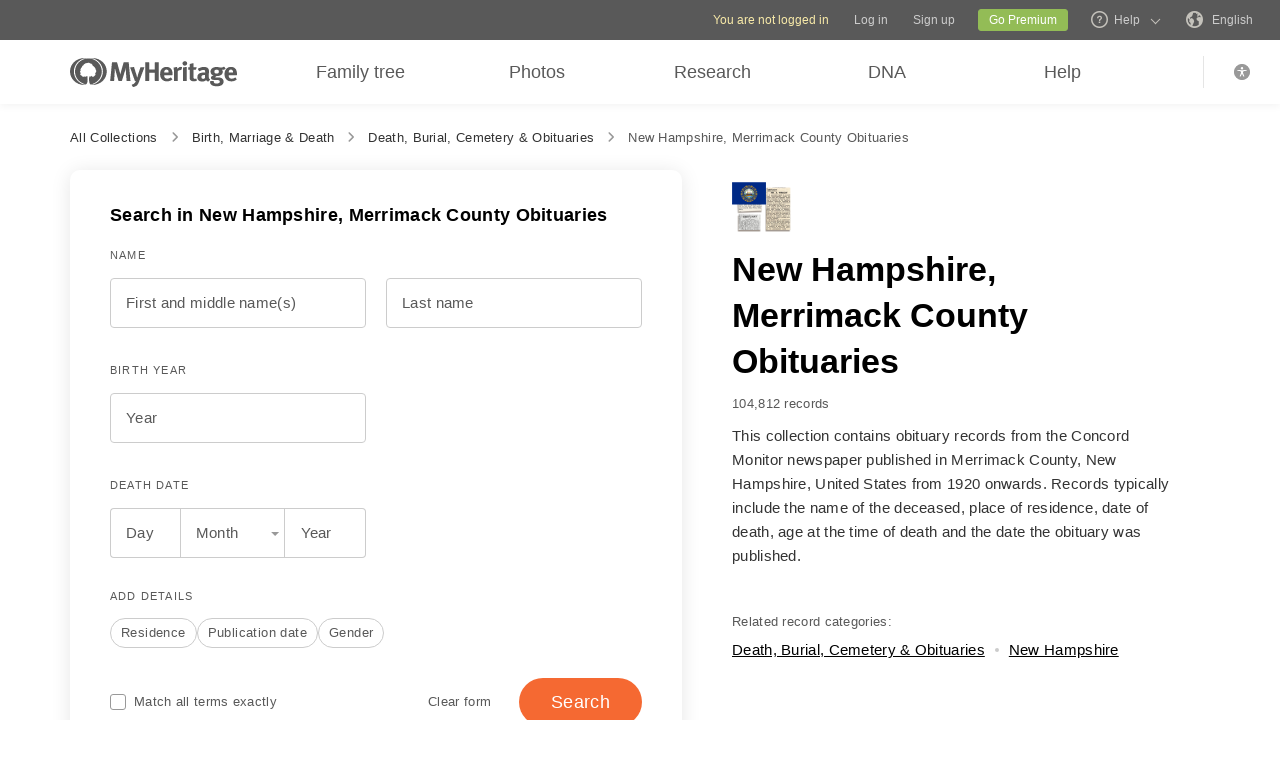

--- FILE ---
content_type: text/html; charset=UTF-8
request_url: https://www.myheritage.com/research/collection-20671/new-hampshire-merrimack-county-obituaries
body_size: 34589
content:
<!DOCTYPE HTML>

<html lang="EN"
      dir="LTR">

<head>
    <link rel="preconnect" href="https://cf.mhcache.com"><link rel="canonical" href="https://www.myheritage.com/research/collection-20671/new-hampshire-merrimack-county-obituaries" /><link rel="alternate" hreflang="en" href="https://www.myheritage.com/research/collection-20671/new-hampshire-merrimack-county-obituaries"/><link rel="alternate" hreflang="no" href="https://www.myheritage.no/research/collection-20671/new-hampshire-merrimack-county-nekrologer"/><link rel="alternate" hreflang="de" href="https://www.myheritage.de/research/collection-20671/new-hampshire-merrimack-county-nachrufe"/><link rel="alternate" hreflang="nl" href="https://www.myheritage.nl/research/collection-20671/new-hampshire-merrimack-county-overlijdensberichten"/><link rel="alternate" hreflang="fr" href="https://www.myheritage.fr/research/collection-20671/avis-de-deces-du-comte-de-merrimack-new-hampshire"/><link rel="alternate" hreflang="da" href="https://www.myheritage.dk/research/collection-20671/new-hampshire-strafford-county-dodsannoncer"/><link rel="alternate" hreflang="sv" href="https://www.myheritage.se/research/collection-20671/nya-hampshire-merrimack-county-dodsrunor"/><link rel="alternate" hreflang="es" href="https://www.myheritage.es/research/collection-20671/obituarios-del-condado-de-merrimack-new-hampshire"/><link rel="alternate" hreflang="fi" href="https://www.myheritage.fi/research/collection-20671/new-hampshire-merrimack-county-muistokirjoitukset"/><link rel="alternate" hreflang="pt-BR" href="https://www.myheritage.com.br/research/collection-20671/obituarios-de-new-hampshire-condado-de-merrimack"/><link rel="alternate" hreflang="ru" href="https://www.myheritage.com/research/collection-20671/new-hampshire-merrimack-county-obituaries?lang=RU"/><link rel="alternate" hreflang="cs" href="https://www.myheritage.cz/research/collection-20671/new-hampshire-nekrology-okresu-merrimack"/><link rel="alternate" hreflang="pl" href="https://www.myheritage.pl/research/collection-20671/nekrologi-z-new-hampshire-hrabstwa-merrimack"/><link rel="alternate" hreflang="he" href="https://www.myheritage.co.il/research/collection-20671/%D7%A0%D7%99%D7%95-%D7%94%D7%9E%D7%A4%D7%A9%D7%99%D7%99%D7%A8-%D7%9E%D7%97%D7%95%D7%96-%D7%9E%D7%A8%D7%99%D7%9E%D7%90%D7%A7-%D7%9E%D7%95%D7%93%D7%A2%D7%95%D7%AA-%D7%90%D7%91%D7%9C"/><link rel="alternate" hreflang="it" href="https://www.myheritage.it/research/collection-20671/new-hampshire-necrologi-della-contea-di-merrimack"/><link rel="alternate" hreflang="pt" href="https://www.myheritage.com.pt/research/collection-20671/new-hampshire-obituarios-do-condado-de-merrimack"/><link rel="alternate" hreflang="hu" href="https://www.myheritage.hu/research/collection-20671/new-hampshire-merrimack-megyei-gyaszjelentesek"/><link rel="alternate" hreflang="tr" href="https://www.myheritage.com.tr/research/collection-20671/new-hampshire-merrimack-county-obituaries"/><link rel="alternate" hreflang="sk" href="https://www.myheritage.sk/research/collection-20671/new-hampshire-merrimack-county-obituaries"/><link rel="alternate" hreflang="ca" href="https://www.myheritage.cat/research/collection-20671/obituarios-del-condado-de-merrimack-new-hampshire"/><link rel="alternate" hreflang="af" href="https://www.myheritage.com/research/collection-20671/new-hampshire-merrimack-county-obituaries?lang=AF"/><link rel="alternate" hreflang="el" href="https://www.myheritage.gr/research/collection-20671/new-hampshire-merrimack-county-obituaries"/><link rel="alternate" hreflang="sl" href="https://www.myheritage.si/research/collection-20671/new-hampshire-merrimack-county-obituaries"/><link rel="alternate" hreflang="lt" href="https://www.myheritage.lt/research/collection-20671/new-hampshire-merrimack-county-obituaries"/><link rel="alternate" hreflang="ar" href="https://www.myheritage.com/research/collection-20671/new-hampshire-merrimack-county-obituaries?lang=AR"/><link rel="alternate" hreflang="lv" href="https://www.myheritage.lv/research/collection-20671/new-hampshire-merrimack-county-obituaries"/><link rel="alternate" hreflang="hr" href="https://www.myheritage.com.hr/research/collection-20671/new-hampshire-merrimack-county-obituaries"/><link rel="alternate" hreflang="uk" href="https://www.myheritage.com.ua/research/collection-20671/%D0%BD%D1%8C%D1%8E-%D0%B3%D0%B5%D0%BC%D0%BF%D1%88%D0%B8%D1%80-%D0%BD%D0%B5%D0%BA%D1%80%D0%BE%D0%BB%D0%BE%D0%B3%D0%B8-%D0%BE%D0%BA%D1%80%D1%83%D0%B3%D1%83-%D0%BC%D0%B5%D1%80%D1%80%D1%96%D0%BC%D0%B0%D0%BA"/><link rel="alternate" hreflang="ro" href="https://www.myheritage.ro/research/collection-20671/new-hampshire-merrimack-county-obituaries"/><link rel="alternate" hreflang="sr" href="https://www.myheritage.rs/research/collection-20671/new-hampshire-merrimack-county-obituaries"/><link rel="alternate" hreflang="bg" href="https://www.myheritage.com/research/collection-20671/%D0%BD%D1%8E-%D1%85%D0%B5%D0%BC%D0%BF%D1%88%D0%B8%D1%80-%D0%BD%D0%B5%D0%BA%D1%80%D0%BE%D0%BB%D0%BE%D0%B7%D0%B8-%D0%BE%D1%82-%D0%BE%D0%BA%D1%80%D1%8A%D0%B3-%D0%BC%D0%B5%D1%80%D0%B8%D0%BC%D0%B0%D0%BA?lang=BG"/><link rel="alternate" hreflang="zh" href="https://www.myheritage.cn/research/collection-20671/new-hampshire-merrimack-county-obituaries"/><link rel="alternate" hreflang="th" href="https://www.myheritage.com/research/collection-20671/new-hampshire-merrimack-county-obituaries?lang=TH"/><link rel="alternate" hreflang="ja" href="https://www.myheritage.jp/research/collection-20671/new-hampshire-merrimack-county-obituaries"/><link rel="alternate" hreflang="zh-TW" href="https://www.myheritage.tw/research/collection-20671/new-hampshire-merrimack-county-obituaries"/><link rel="alternate" hreflang="ko" href="https://www.myheritage.co.kr/research/collection-20671/new-hampshire-merrimack-county-obituaries"/><link rel="alternate" hreflang="ms" href="https://www.myheritage.com/research/collection-20671/new-hampshire-merrimack-county-obituaries?lang=MS"/><link rel="alternate" hreflang="et" href="https://www.myheritage.ee/research/collection-20671/new-hampshire-merrimacki-maakonna-nekroloogid"/><link rel="alternate" hreflang="hi" href="https://www.myheritage.co.in/research/collection-20671/new-hampshire-merrimack-county-obituaries"/><link rel="alternate" hreflang="hy" href="https://www.myheritage.am/research/collection-20671/new-hampshire-merrimack-county-obituaries"/><link rel="alternate" hreflang="mk" href="https://www.myheritage.mk/research/collection-20671/new-hampshire-merrimack-county-obituaries"/><link rel="alternate" hreflang="sq" href="https://www.myheritage.al/research/collection-20671/new-hampshire-nekrologjite-e-qarkut-merrimack"/><link rel="alternate" hreflang="bs" href="https://www.myheritage.ba/research/collection-20671/new-hampshire-merrimack-county-nekrolozi"/><link rel="alternate" hreflang="ga" href="https://www.myheritage.ie/research/collection-20671/new-hampshire-fograi-bais-chontae-merrimack"/><link rel="alternate" hreflang="cy" href="https://www.myheritage.cymru/research/collection-20671/new-hampshire-ysgrifau-coffa-sir-merrimack"/><link rel="alternate" hreflang="ka" href="https://www.myheritage.ge/research/collection-20671/%E1%83%9C%E1%83%98%E1%83%A3-%E1%83%B0%E1%83%94%E1%83%9B%E1%83%A4%E1%83%A8%E1%83%98%E1%83%A0%E1%83%98-%E1%83%9B%E1%83%94%E1%83%A0%E1%83%98%E1%83%9B%E1%83%90%E1%83%99%E1%83%98%E1%83%A1-%E1%83%A1%E1%83%90%E1%83%92%E1%83%A0%E1%83%90%E1%83%A4%E1%83%9D%E1%83%A1-%E1%83%9C%E1%83%94%E1%83%99%E1%83%A0%E1%83%9D%E1%83%9A%E1%83%9D%E1%83%92%E1%83%94%E1%83%91%E1%83%98"/><link rel="alternate" hreflang="eu" href="https://www.myheritage.eus/research/collection-20671/new-hampshire-merrimack-konderriko-obituarioak"/><link rel="alternate" hreflang="is" href="https://www.myheritage.is/research/collection-20671/new-hampshire-minningargreinar-merrimack-syslu"/><link rel="alternate" hreflang="lb" href="https://www.myheritage.lu/research/collection-20671/new-hampshire-doudesannoncen-vum-merrimack-county"/><link rel="alternate" hreflang="mt" href="https://www.myheritage.com.mt/research/collection-20671/new-hampshire-merrimack-county-nekrolo%C4%A1iji"/><link rel="alternate" hreflang="x-default" href="https://www.myheritage.com/research/collection-20671/new-hampshire-merrimack-county-obituaries"/>
    <meta http-equiv="X-UA-Compatible" content="IE=edge"/>
                        <meta name="viewport" content="width=device-width, initial-scale=1">
                <script type="text/javascript" >
    var builderNoTrack = true;
    var currentUserAccountID = 1000000000;
        var currentPageManagerClass = 'GenealogySearchPageManager';
            var languageCode = 'EN';
    var displayLanguageDirection = 'left';
    var displayLanguageOppositeDirection = 'right';
    var imageDir = 'img';
    var ASSET_DOMAIN_ALIAS_GENERAL = 'cf.mhcache.com';
</script>    <title>New Hampshire, Merrimack County Obituaries - MyHeritage</title>
    <meta name="description" content="Discover your ancestry - search Birth, Marriage and Death certificates, census records, immigration lists and other records - all in one family search!">
    <meta name="keywords" content="My heritage research, Free genealogy search, Free family history, Family name history, Family origins, Family tree research, Genealogy research, Find ancestors, Find my lost relatives, Ancestor search, Best genealogy search engine, Genealogy web sites, World genealogy database, Family finder, Soundex, Megadex, Look up last name, Surname lookup, Birth marriage death records, Passenger lists, Locate census records">
    
    <meta property="og:site_name" content="MyHeritage">
<meta property="og:image" content="https://cf.mhcache.com/FP/Assets/Images/Social/mh_logo_350x350.png">
<meta property="og:image:width" content="350">
<meta property="og:image:height" content="350">
    <script >var deferredScripts = (function() {
            var list = [];
            return {
                add: function(func) { list.push(func) },
                run: function() { list.forEach(function(func) {func()}) }
            }
       })();</script><script type="text/javascript" >
    function getParamsToRemove() {
        return ["authenticate","auth"];
    }

        function removeParamFromUrl(url, removeParamsArray) {
        var fragment = url.split('#');
        var urlParts = fragment[0].split('?');

        if (urlParts.length >= 2) {
            var urlBase = urlParts.shift();           // Get first part, and remove from array
            var queryString = urlParts.join('?');     // Join it back

            var params = queryString.split(/[&;]/g);
            for (var i = params.length; i-- > 0;) {               // Reverse iteration as may be destructive
                var param = params[i].split('=');
                if (removeParamsArray.indexOf(param[0]) !== -1) {   // Idiom for array.contains
                    params.splice(i, 1);
                }
            }
            url = urlBase + (params.length > 0 ? '?' + params.join('&') : '');
            if (fragment[1]) {
                url += "#" + fragment[1];
            }
        }

        return url;
    }
</script>
<script src="https://cf.mhcache.com/Static/FP/Assets/bundles/JS/sentryBrowserLibrary.min_v79df503bfdc73199e9d5cb83af57d0b3.js" type="text/javascript"  crossorigin="anonymous"></script>
<script type="text/javascript" >
(function() {
    function init() {
        Sentry.init(getConfig());
        Sentry.configureScope(function(scope) {
            scope.setTag("server_host_name", 'www.myheritage.com');
            scope.setTag("current_page_manager_class",  window.currentPageManagerClass || null);
            scope.setTag("canonical-page-id", '/research/show-form/collection/');
            scope.setTag("lang", window.languageCode || null);
            scope.setTag("is_embed", false);
            scope.setUser({"id": 'T_f7x26q1671e9p672_vp6e77923inf7g16'});
        });
    }

    function getConfig() {
        var scriptRegexArr = [/https?:\/\/\w*\.?myheritage/, /https?:\/\/\w*\.mhcache.com/, /https:\/\/www.myheritage-storage.com/];
        return {
            dsn: 'https://56f5f1f845634f1d867501809aa8082b@sentry.io/152140',
            environment: 'production',
            serverName: 'web-117',
            release: 'trunk-c8c93a2b20927aa571d5efc907f36c78ef81b973',
            beforeSend: function (event, hint) { // See docs about using hint: https://docs.sentry.io/platforms/javascript/configuration/filtering/#event-hints
                try {
                    if (!shouldExcludeErrorFromReportingModule(event, hint)) {
                        event.tags = event.tags || {};
                        event.extra = event.extra || {};
                        event.request = event.request || {url: ''};
                        removeParamsFromUrl(event);
                        handleCustomMetadata(event);
                        return event;
                    }
                } catch (e) {
                    // Our processing failed for some reason, let sentry do its thing and don't filter the event
                    event.tags = event.tags && typeof event.tags === 'object' ? event.tags : {};
                    event.tags['before_send_error'] = e.message;
                    return event;
                }

                return null;
            },
            allowUrls: scriptRegexArr,
        };
    }

    function removeParamsFromUrl(event) {
        event.request.url = removeParamFromUrl(event.request.url, getParamsToRemove());
    }

    function handleCustomMetadata(event) {
        event.extra['feature-flags'] = '[]';
        event.tags['has_clientSideErrorHandler'] = !!window.clientSideErrorHandler;
    }

    function shouldExcludeErrorFromReportingModule(event, hint) {
        var shouldExclude;

        if (event.request.url.indexOf('https://') !== 0) {
            shouldExclude = true;
        } else if (window.clientSideErrorHandler) {
            var error;
            if (hint && hint.originalException) {
                error = hint.originalException;
             } else {
                error = event.exception && Array.isArray(event.exception.values) && event.exception.values[0];
             }
            shouldExclude = !!window.clientSideErrorHandler.getExcludeErrorReason(error, 'Sentry');
        } else {
            shouldExclude = true;
        }

        return shouldExclude;
    }
    if(typeof(Sentry) !==  "undefined") {
        init();
    }
})();
</script>

    <link href="https://cf.mhcache.com/Static/FP/Assets/bundles/CssOutput/Themes/Themes_bundle_ltr_v02a01c035a1beaba691dc38455adca04.css" rel="stylesheet" type="text/css" crossorigin="anonymous">
    <link href="https://cf.mhcache.com/Static/FP/Assets/bundles/CssOutput/NavigationBar/NavigationBar_bundle_ltr_v866a847c0af64401a1572a22012004a1.css" rel="stylesheet" type="text/css" crossorigin="anonymous">
    

    <link href="https://cf.mhcache.com/Static/FP/Assets/bundles/CssOutput/main/minimal-base-responsive_ltr_vb19dcfd74ecebe5c862251f0647cd559.css" rel="stylesheet" type="text/css" crossorigin="anonymous"><link href="https://cf.mhcache.com/Static/FP/Assets/bundles/CssOutput/SuperSearchMainForm/SuperSearchMainForm_bundle_ltr_v36a81001227ad9f3afa5f80dd665dbbe.css" rel="stylesheet" type="text/css" crossorigin="anonymous">
    
    
    <script type="text/javascript" >
        var isStandardPage = true;
        var isTablet = false;
var isMobile = false;
var isBot = false;
var currentSiteId = 1;
var isUploadFlowRevampEnabled = false;
var isRateLimitedNoticeDialogEnabled = true;
var mhXsrfToken = "D_p94of277er37j616_4m21ee67724679kf.1769228526.e1c1774163e482e1585d063d23d4d8cd";
var scriptOrigin = "gcm:kdqTK9OaUdcIYpAYvX8rMnc6n3MSMOHTSTGoevC+rWEeDAGjBAk3AMmfzV7T52eSFCX0UqNcUbKc";
var clientSideErrorConfiguration = JSON.parse('{\"exclude\":[{\"message\":\"elt\\\\.parentNode\",\"userAgent\":\"Safari\"},{\"message\":\"__gCrWeb\"},{\"message\":\"DOM Exception 18\",\"userAgent\":\"CriOS\"},{\"message\":\"\\\\[canonical id\\\\].*Unexpected error\"},{\"userAgent\":\"Opera\"},{\"userAgent\":\"android.*firefox\"},{\"userAgent\":\"fxios\"},{\"message\":\"Array\\\\.from\"},{\"message\":\"from\"},{\"source\":\"connect\\\\.facebook\"},{\"source\":\"googleads\\\\.g\"},{\"source\":\"googleadservices\"},{\"source\":\"googletagmanager\"},{\"source\":\"gstatic\"},{\"source\":\"kaspersky\"},{\"source\":\"checkoutshopper\"},{\"source\":\"dwin1\"},{\"message\":\"jQuery is not defined\"},{\"message\":\"$ is not defined\"},{\"userAgent\":\"PhantomJS\"},{\"message\":\"removeNightMode\"},{\"message\":\"mwg-internal\"},{\"message\":\"BetterJsPop\"},{\"message\":\"mraid\"},{\"message\":\"checkMRAID\"},{\"message\":\"jQueryAppsee\"},{\"message\":\"MoatMAK\"},{\"message\":\"default\\\\.queit\\\\.in\"},{\"message\":\"} could not be cloned\"},{\"message\":\"__firefox__\\\\.\"},{\"message\":\"MmJsBridge\"},{\"message\":\"_isMatchingDomain is not defined\"},{\"message\":\"InvalidStateError\",\"userAgent\":\"firefox\"},{\"message\":\"UnknownError\",\"userAgent\":\"firefox\"},{\"userAgent\":\"MSIE ([2-9]|(10))\\\\.\"},{\"message\":\"_ is not defined\"},{\"message\":\"disp is not defined\"},{\"userAgent\":\"Bytespider\"},{\"userAgent\":\"YandexBot\"},{\"message\":\"InvalidStateError\",\"userAgent\":\"Safari\"},{\"message\":\"The object is in an invalid state\"},{\"message\":\"\\\\[canonical id\\\\]\",\"userAgent\":\" Request aborted\"},{\"message\":\"a\\\\[b\\\\]\\\\.target\\\\.className\\\\.indexOf is not a function\",\"userAgent\":\"Safari\"},{\"message\":\"redefine non\\\\-configurable property\",\"userAgent\":\"firefox\"},{\"message\":\"digest already in progress\"},{\"message\":\"System.ServiceModel.CommunicationObjectFaultedException\"},{\"message\":\"Unexpected token <\",\"userAgent\":\"Chrome\\\\\\/(75|76)\"},{\"message\":\"favicon.ico\"},{\"message\":\"webkit.messageHandlers\"},{\"message\":\"Network Error\"},{\"message\":\"Request aborted\"},{\"message\":\"this.each is not a function\",\"userAgent\":\"MiuiBrowser\"},{\"message\":\"Object Not Found Matching Id\",\"userAgent\":\"Chrome,\",\"source\":\"Edge\"},{\"message\":\"_AutofillCallbackHandler\"},{\"message\":\"Object Not Found Matching Id\"},{\"message\":\"Non-Error promise rejection captured with value\"},{\"message\":\"_leaflet_pos\"},{\"message\":\"timeout of 0ms exceeded\"},{\"message\":\"Hydration failed because the initial UI does not match what was rendered on the server\"},{\"message\":\"There was an error while hydrating\"},{\"message\":\"Minified React error #418\"},{\"message\":\"Minified React error #423\"},{\"message\":\"The request is not allowed by the user agent or the platform in the current context, possibly because the user denied permission\"},{\"message\":\"sendEventV3\"},{\"message\":\"Cannot read properties of undefined (reading \'firefoxSample\')\"},{\"message\":\"msDiscoverChatAvailable\"},{\"message\":\"Cannot read properties of undefined (reading \'classList\')\",\"source\":\"leaflet\"},{\"message\":\"undefined is not an object (evaluating \'t.classList\')\",\"source\":\"leaflet\"},{\"userAgent\":\"Basilisk\"},{\"userAgent\":\"SeaMonkey\"},{\"userAgent\":\"Pale Moon\"},{\"message\":\"following Content Security Policy directive\"},{\"message\":\"filterListFallback\"},{\"message\":\"getCosmeticsFilters\"},{\"userAgent\":\"Google-Read-Aloud\"},{\"message\":\"Failed to fetch\"},{\"message\":\"Fetching a new FamilyGraph token returned an error\"}],\"stackTraceIgnoreLinesRules\":[\"moz-extension\",\"chrome-extension\",\"safari-extension\"],\"monitoredErrorRules\":[{\"activityId\":\"XFrameOptions\",\"regex\":\"x-frame-options\"},{\"activityId\":\"PerformancePolyfill\",\"regex\":\"performance\"}],\"excludeUnsupportedBrowsersEnabled\":true}');
var shouldWriteActivityIndicatorBeAlwaysAsync = true;
var languageDirection = "LTR";
var isFtb = false;
var optOut = false;
var process = {"env":{"NODE_ENV":"production"}};
var currentPageCanonicalId = "\/research\/show-form\/collection\/";
var registrationClientData = {"minimalRegistrationAge":13,"maximalRegistrationAge":100,"shouldShowSocialSignup":true,"isAppleRegistrationExposed":true,"isGoogleRegistrationExposed":true,"showEmailsAcceptanceCheckbox":false,"mfaHelpCenterLink":"https:\/\/www.myheritage.com\/help-center?a=How-do-I-use-the-Email-Two-Factor-Authentication-(2FA)---id--64QeynGjS8y0oKJNUuycug","currentPageUrl":"https:\/\/www.myheritage.com\/research\/collection-20671\/new-hampshire-merrimack-county-obituaries","canonicalPageId":"\/research\/show-form\/collection\/","registrationUpgradePlanUserStripDestinationUrl":"https:\/\/www.myheritage.com\/paywall?action=upgrade&reason=138&subscription_type=site&context=Purchase.UserStrip","registrationUpgradePlanFooterDestinationUrl":"https:\/\/www.myheritage.com\/paywall?action=upgrade&reason=351&subscription_type=site&context=Purchase.NewFooter","magicSevenDestinationUrl":"https:\/\/www.myheritage.com\/tree-wizard\/{SITE_ID}\/type\/create\/introduction?skip=skip_intro","defaultSignupTitle":"Sign up to MyHeritage","defaultLoginTitle":"Log in to MyHeritage","defaultSignupButtonTextBasic":"Go","defaultSignupButtonText":"Continue","experimentName":null,"activityData":{"section":"registration","activityBase":"registrationFramework"},"bbbRating":"A+","gedcomLandingPageUrl":"https:\/\/www.myheritage.com\/import-family-tree","parentalConsentRegistrationAge":18,"languageCode":"EN"};
var registrationWrapperDependencies = {"react":{"js":[["https:\/\/cf.mhcache.com\/Static\/FP\/Assets\/bundles\/JS\/reactLibrary.min_va428da5200bdd99ae9e6260657d83aee.js"],["https:\/\/cf.mhcache.com\/Static\/FP\/Assets\/bundles\/JS\/reactDomLibrary.min_v75ea56a84218ec0761880d358ed9cece.js","https:\/\/cf.mhcache.com\/Static\/FP\/Assets\/bundles\/JS\/propTypesLibrary.min_vc3433c9825de8132e3bb6b428a7996cf.js"],["https:\/\/cf.mhcache.com\/Static\/FP\/Assets\/bundles\/JS\/immutableLibrary.min_vb3b31e455334325fdb26f58b94f7f0a9.js","https:\/\/cf.mhcache.com\/Static\/FP\/Assets\/bundles\/JS\/reduxLibrary.min_v27c5e03af844da293ae09b4ba439465c.js","https:\/\/cf.mhcache.com\/Static\/FP\/Assets\/bundles\/JS\/reactReduxLibrary.min_vf702ef0eaa97e01f49781f153c21f997.js","https:\/\/cf.mhcache.com\/Static\/FP\/Assets\/bundles\/JS\/reduxThunkLibrary.min_v6c72519ecbf79af284340c9963c28c55.js"],["https:\/\/cf.mhcache.com\/Static\/FP\/Assets\/bundles\/JS\/reactReduxDeprecated2025Library.min_vb397672069fcd15a75174167b15a9137.js"]],"css":[]},"application":{"js":[["https:\/\/cf.mhcache.com\/Static\/FP\/Assets\/bundles\/JS\/reactHookFormLibrary.min_v9920b4a9af3f0d1f3c5082d618b8f34d.js","https:\/\/appleid.cdn-apple.com\/appleauth\/static\/jsapi\/appleid\/1\/en_US\/appleid.auth.js","https:\/\/accounts.google.com\/gsi\/client?onload=googleOnLoad"],["https:\/\/cf.mhcache.com\/Static\/FP\/Assets\/bundles\/JS\/RegistrationWrapperBundled_ved77a39fa0071ac0793db3069de6eac4.js"],["https:\/\/cf.mhcache.com\/Static\/FP\/Assets\/bundles\/JS\/MultiFactorAuthBundled_vca0a9d8d2e7ef2f40f53dc37614a53b2.js"]],"css":["https:\/\/cf.mhcache.com\/Static\/FP\/Assets\/bundles\/CssOutput\/RegistrationWrapper\/RegistrationWrapper_bundle_ltr_v41b1a9979cb1166097f6c2047b8e5cd7.css"]}};
var useRegistrationWrapper = true;

var cookiePreferencesClientData = JSON.parse('{\"isCookiePreferencesExposed\":true,\"isUseSameSettingsDialogForAllBannersExposed\":true,\"isUnsupportedBrowser\":false,\"isCookiePreferencesOptInExposed\":true,\"doNotSellPrivacySettingsIndication\":\"NONE\",\"isDoNotSellUserFromStrictCountry\":false,\"isDoNotSellUserCreatedBeforeCutoffDate\":false,\"isIntrusiveBanner\":true,\"isFetchDataOnlyOnServerExposed\":true,\"isLoadedByExternalSite\":false,\"clientName\":\"MyHeritage\",\"languageCode\":\"EN\",\"bannerText\":\"To enable the proper function and security of the website, we collect information and use cookies and other methods, including by third parties. For additional information see our <a id=\\\"cpb_cookie_preferences_link\\\" href=\\\"#\\\" class=\\\"link\\\" data-automations=\\\"cpb_cookie_preferences_link\\\">Cookie Info<\\/a>.\",\"cookieAcceptAllButtonText\":\"I understand\",\"cookieAcceptOnlyMandatoryButtonText\":\"Accept only mandatory\",\"userCountry\":\"US\",\"userGender\":false,\"fgToken\":\"2.179c5e5ca6da13642b272fa8e8e7b614.1000000000.1769142126.1440.1140854913.4a3099ae2770f4afee0a9e336cde8c26468bb608017267dfaf395d0a78cbd1a3\",\"guestId\":\"T_f7x26q1671e9p672_vp6e77923inf7g16\",\"accountId\":1000000000,\"isGuest\":true,\"cookiePreferencesDialogStrings\":{\"FamilyTreeWizard\":{\"Save\":\"Save\"},\"Events\":{\"Name\":\"Name\",\"Duration\":\"Duration\",\"Html description\":\"Description\"},\"AccountCenter\":{\"Remaining day\":\"One day\",\"Remaining days\":\"%1 days\",\"Remaining year\":\"One year\",\"Remaining years\":\"%1 years\"},\"SubscriptionPlans\":{\"Duration months value\":\"{duration} months\",\"1 month\":\"1 month\"},\"GlossaryGood\":{\"General_verb_To Close\":\"Close\"},\"GenealogySearchDictionary\":{\"Age in minutes\":\"%1 minutes\",\"Age in hours\":\"%1 hours\"},\"Privacy\":{\"Cookies preferences popup title\":\"Cookie settings\",\"Cookies preferences popup cookie info\":\"Cookie info\",\"Cookies preferences popup about cookies title\":\"About cookies\",\"Cookies preferences popup about cookies tab title\":\"About cookies\",\"Cookies preferences popup mandatory cookies title\":\"Mandatory cookies\",\"Cookies preferences popup mandatory cookies tab title\":\"Mandatory cookies\",\"Cookies preferences popup active option\":\"Enabled\",\"Cookies preferences popup always active option\":\"Always Enabled\",\"Cookies preferences popup cookie policy text\":\"This [link url=&quot;https:\\/\\/www.myheritage.com\\/cookie-policy&quot; target=&quot;_blank&quot; title=&quot;Cookie Policy&quot; class=&quot;link&quot;] explains what cookies are, the different types of cookies, how we use them when you visit our website [link url=&quot;https:\\/\\/www.myheritage.com&quot; target=&quot;blank&quot; title=&quot;https:\\/\\/www.myheritage.com&quot; id=&quot;cookie_policy_home_page_id&quot; class=&quot;link&quot;] and how you can control our use of cookies.\",\"CookiePolicy Title\":\"Cookie Policy\",\"CookiePolicy tab Title\":\"Cookie Policy\",\"Cookies preferences popup about cookies tab title opt in\":\"About Cookies and our Cookie Policy\",\"Cookies preferences popup privacy choices tab title\":\"Your Privacy Choices\",\"Cookies preferences popup sell share title\":\"All Sell\\/Share\",\"Cookies preferences popup sell share text opt in paragraph 1\":\"To opt-out of sharing your personal information with third parties, whether through cookies, similar technologies, or otherwise, in circumstances which may be deemed a &quot;sell&quot; or &quot;share&quot; under certain U.S. regulations, you can click the toggle above.\",\"Cookies preferences popup sell share text opt in paragraph 2\":\"If you opt out, you may still notice advertisements, but they will not be personalized to you.\",\"Cookies preferences popup sell share text opt in paragraph 3\":\"We will never sell or license your personal genetic data or health data.\",\"Cookies preferences popup sell share text opt in paragraph 4\":\"You can change your settings anytime by clicking the &quot;Your Privacy Choices&quot; link in the footer.\",\"Cookies preferences popup sell share text opt in paragraph 5\":\"For more information, see our [link url=&quot;{cookie_policy_link}&quot; target=&quot;blank&quot; title=&quot;Cookie Policy&quot; id=&quot;cpb_cookie_policy_link data-automations=&quot;cpb_cookie_policy_link&quot; class=&quot;link&quot;] and [link url=&quot;{privacy_policy_link}&quot; target=&quot;blank&quot; title=&quot;US State Privacy Notice&quot; id=&quot;cpb_us_state_privacy_notice_link&quot; data-automations=&quot;cpb_us_state_privacy_notice_link&quot; class=&quot;link&quot;].\",\"Cookies preferences popup sell share opt-in california confirmation popup title\":\"Are you sure?\",\"Cookies preferences popup sell share opt-in california confirmation popup body\":\"Are you sure you want to opt-in to targeted advertising and the selling and sharing of your personal information?\",\"Cookies preferences popup sell share opt-in confirmation popup confirm button\":\"Yes\",\"Cookies preferences popup sell share opt-in confirmation popup cancel button\":\"Cancel\",\"Cookies preferences popup analytics cookies sell share variant text in paragraph 0\":\"In order to opt-out of Analytics Cookies, please opt out of &quot;All Sell\\/Share&quot; in &quot;Your Privacy Choices&quot; tab.\",\"Cookies preferences popup advertising cookies sell share variant text in paragraph 0\":\"In order to opt-out of Advertising Cookies, please opt out of &quot;All Sell\\/Share&quot; in &quot;Your Privacy Choices&quot; tab.\",\"Cookies preferences popup advertising cookies sell share variant text in paragraph 1\":\"Advertising Cookies (or targeting cookies) are used to better understand your interests, including which sites and ads you click on, and assist in delivering personalized ads that may be of interest to you. They also limit the number of times you see an ad and help us measure the effectiveness of our advertising campaigns.\",\"Cookies preferences popup always enabled cookies tab title\":\"Cookies that are always enabled\",\"Cookies preferences popup always enabled text opt in paragraph 1\":\"Our website uses a number of cookies that are necessary for the website to function and display properly and to personalize your experience in a way that does not give rise to the right to opt-out in the US. They are used to prevent security risks, log in, align our service offerings to your location (as determined by IP address, registration, or billing location you provided), fill out forms and remember items in your shopping cart.\",\"Cookies preferences popup about cookies text opt in paragraph 1\":\"To enable the proper function and security of the website, we and our service providers collect information via cookies and other trackers.\",\"Cookies preferences popup about cookies text opt in paragraph 2\":\"If you give your consent to the use of cookies, you can withdraw it at any time by clicking the \'\'cookie settings\'\' link in the footer. Note that some third party cookies can only be managed through your browser.\",\"Cookies preferences popup about cookies text opt in paragraph 3\":\"Keep in mind that opting out of any type of these cookies may impact your experience of the site and the services we are able to offer.\",\"Cookies preferences popup about cookies text opt in paragraph 4\":\"For more information, see our full [link url=&quot;{cookie_policy_link}&quot; target=&quot;blank&quot; title=&quot;Cookie Policy&quot;] and [link url=&quot;{privacy_policy_link}&quot; target=&quot;blank&quot; title=&quot;Privacy Policy&quot;].\",\"Cookies preferences popup mandatory cookies text opt in paragraph 1\":\"Mandatory Cookies are necessary for the website to function and display properly and cannot be switched off. They are used to prevent security risks, log in, align our service offerings to your location, fill out forms and remember items in your shopping cart.\",\"Cookies preferences popup mandatory cookies text opt in paragraph 2\":\"Some of our Mandatory Cookies are managed or placed for us by our service providers as follows:\",\"Click to show cookie list\":\"Show cookies\",\"Click to hide cookie list\":\"Hide cookies\",\"Cookie provider\":\"Provider\",\"Cookies preferences popup analytics cookies title\":\"Analytics cookies\",\"Cookies preferences popup analytics cookies tab title\":\"Analytics cookies\",\"Cookies preferences popup analytics cookies text paragraph 1\":\"Analytics Cookies collect information on how you interact with the website. They allow us to count visits and traffic sources to measure and improve our site\'s performance, understand what interests our users, and measure our content\'s effectiveness.\",\"Cookies preferences popup analytics cookies text paragraph 2\":\"The Analytics Cookies are managed or placed for us by third parties as follows:\",\"Cookies preferences popup advertising cookies title\":\"Advertising cookies\",\"Cookies preferences popup advertising cookies tab title\":\"Advertising cookies\",\"Cookies preferences popup advertising cookies text paragraph 1\":\"Advertising Cookies (or targeting cookies) are used to better understand your interests, including which sites and ads you click on, and assist in delivering personalized ads that may be of interest to you. They also limit the number of times that you see an ad and help us measure the effectiveness of our advertising campaigns. If you disable these cookies you won\'t get benefits like targeted adverts that allow you to hear about our great products, special offers, news and information.\",\"Cookies preferences popup advertising cookies text paragraph 2\":\"The Advertising cookies are managed or placed for us by third parties as follows:\",\"No cookies to display\":\"No cookies to display\",\"Toggle option opt in\":\"Opt in\",\"Toggle option opt out\":\"Opt out\",\"Cookies preferences popup accept all cookies button\":\"Accept all cookies\",\"Cookies preferences popup I understand\":\"I understand\",\"Cookie duration one minute\":\"One minute\",\"Cookie duration session\":\"Session\",\"Cookie duration permanent\":\"Permanent\",\"Cookie duration weeks\":\"{number_of_weeks} weeks\",\"Cookie duration up to years\":\"Up to {years} years\",\"Mandatory cookie description 2\":\"Set when you place an order on the MyHeritage checkout page. CloudFlare cookies are used in cases where multiple users are using the same client IP address. Each user will have a unique cookie to help prevent a case of rate limiting all users if one particular user hits the rate limit threshold.\",\"Mandatory cookie description 3\":\"Set when you sign up or log in to MyHeritage with your Google account. Used to authenticate users, helping ensure that only the actual owner of an account can access that account. These cookies contain digitally signed and encrypted records of a user\\u2019s Google Account ID and most recent sign-in time. The combination of these cookies allows Google to block many types of attack, such as attempts to steal the content of forms submitted in Google services.\",\"Mandatory cookie description 6\":\"Set when you sign up or log in to MyHeritage with your Facebook account. Used to remember login information.\",\"Mandatory cookie description 8\":\"Set when you sign up or log in to MyHeritage with your Facebook account. Used to identify and authenticate the browser.\",\"Mandatory cookie description 10\":\"Set when you sign up or log in to MyHeritage with your Facebook account. Identifies the web browser being used and makes sure the connection to Facebook is secure.\",\"Mandatory cookie description 11\":\"Set by Google reCAPTCHA which protects the website from fraud and abuse.\",\"Mandatory cookie description 13\":\"Set by Imperva, a cyber security service. Used for session handling. HTTP requests are mapped to sessions using this cookie. Re-opening the browser and accessing the same site is supposed to be considered a different visit.\",\"Mandatory cookie description 14\":\"Set by Imperva, a cyber security service. The cookie on which sessions are related to a specific visitor (visitor representing a specific browser on a specific computer).\",\"Mandatory cookie description 15\":\"Set by Imperva, a cyber security service. Used to ensure that requests by a client are sent to the same origin server.\",\"Mandatory cookie description 16\":\"Set when you sign up or log in to MyHeritage with your Facebook account. It is the signed request value that will be populated when you are logged in.\",\"Mandatory cookie description 18\":\"Set by Vimeo, a video service. MyHeritage makes use of Vimeo to embed videos about how to use MyHeritage\'s products. When you press play Vimeo will set this cookie to enable the video to play and to collect analytics data such as how long a viewer has watched the video. This cookie do not track individuals.\",\"Mandatory cookie description 20\":\"Used for Google Single Sign On.\",\"Mandatory cookie description 22\":\"Set when you sign up or log in to MyHeritage using your Google account.\",\"Mandatory cookie description 23\":\"Set by Stripe, an online payment processor, when you place an order. Used for fraud prevention.\",\"Mandatory cookie description 24\":\"Set when you log in or sign up to MyHeritage with your Google account. Contains a unique ID used to remember your preferences and other information such as your preferred language, how many search results you prefer to have shown on a results page (for example, 10 or 20), and whether you want to have Google\\u2019s SafeSearch filter turned on.\",\"Mandatory cookie description 25\":\"Used to store cookie preferences.\",\"Mandatory cookie description 26\":\"Used for authentication.\",\"Mandatory cookie description 27\":\"Preserves user\\u2019s preferences to improve the experience throughout the website.\",\"Mandatory cookie description 28\":\"Preserves user\\u2019s preferences to improve the experience throughout the website.\",\"Mandatory cookie description 29\":\"Stores the number of results per page in MyHeritage SuperSearch, the search engine for historical records.\",\"Mandatory cookie description 30\":\"Used to improve website performance.\",\"Mandatory cookie description 31\":\"Preserves user\\u2019s preferences to improve the experience throughout the website.\",\"Mandatory cookie description 32\":\"Used to store cookie preferences.\",\"Mandatory cookie description 33\":\"Used for authentication.\",\"Mandatory cookie description 34\":\"Preserves user\\u2019s preferences to improve the experience throughout the website.\",\"Mandatory cookie description 35\":\"Used for authentication.\",\"Mandatory cookie description 36\":\"Stores the current time zone set in the browser.\",\"Mandatory cookie description 37\":\"Preserves user\\u2019s preferences to improve the experience throughout the website.\",\"Mandatory cookie description 38\":\"Preserves user\\u2019s language preferences\",\"Mandatory cookie description 39\":\"Used for authentication.\",\"Mandatory cookie description 40\":\"Preserves user\\u2019s preferences to improve the experience throughout the website.\",\"Mandatory cookie description 41\":\"Used to store cookie preferences.\",\"Mandatory cookie description 42\":\"Preserves user\\u2019s preferences to improve the experience throughout the website.\",\"Mandatory cookie description 43\":\"Preserves user\\u2019s preferences to improve the experience throughout the website.\",\"Mandatory cookie description 44\":\"Used for client error monitoring\",\"Mandatory cookie description 45\":\"Used for authenticating the user\",\"Mandatory cookie description 46\":\"Used for authenticating the user\",\"Mandatory cookie description 47\":\"Used to read and filter requests from bots.\",\"Mandatory cookie description 48\":\"Used to prevent credit card fraud.\",\"Mandatory cookie description 50\":\"Enable the accessibility functionality\",\"Mandatory cookie description 51\":\"Used to store user preferences.\",\"Mandatory cookie description 53\":\"Enable files download\",\"Mandatory cookie description 54\":\"Enable files upload\",\"Mandatory cookie description 55\":\"Used to provide a secure site.\",\"Mandatory cookie description 56\":\"Used for mobile application functionality.\",\"Mandatory cookie description 57\":\"Used to determine user type.\",\"Mandatory cookie description 58\":\"Used to protect the site to coordinate login and logout status.\",\"Mandatory cookie description 59\":\"Used to determine correct web property.\",\"Mandatory cookie description 60\":\"Used for user preferences\",\"Mandatory cookie description 61\":\"Provides support for library mode usage.\",\"Mandatory cookie description 62\":\"Used to provide support functionality to users.\",\"Mandatory cookie description 63\":\"Used to ensure correct user experience.\",\"Mandatory cookie description 64\":\"Used to control basic functions of the site\",\"Mandatory cookie description 65\":\"Required for the maintenance of the website\",\"Mandatory cookie description 66\":\"Used for security protections.\",\"Mandatory cookie description 67\":\"Used to filter out malicious requests.\",\"Mandatory cookie description 68\":\"Used to prevent minors\\u2019 registration\",\"Analytics cookie description 3\":\"Used by Google Analytics to distinguish between users.\",\"Analytics cookie description 5\":\"Google Analytics cookie. Used to collect information about how visitors use the MyHeritage website.\",\"Analytics cookie description 6\":\"Google tag manager cookie. Used to throttle the request rate.\",\"Analytics cookie description 7\":\"Snowplow cookie. Used to track Help Center activities.\",\"Analytics cookie description 8\":\"Snowplow cookie. Used to track Help Center activities.\",\"Advertising cookie description 1\":\"Used to identify a signed-in user on non-Google sites and to remember whether the user has agreed to ad personalization.\",\"Advertising cookie description 2\":\"A Microsoft cookie that contains a GUID assigned to your browser. Set when you interact with a Microsoft property, including a UET beacon call or a visit to a Microsoft property through the browser. Microsoft Advertising doesn\'t resell this data to third parties or share it with other advertisers.\",\"Advertising cookie description 4\":\"RoktRecogniser is a Tracking Technology that helps us identify that you\\u2019re the same user across devices and browsers, by using tracking according to your browser settings, eTag, 1st & 3rd-party data, as well as 1st and 3rd party local data storage. These additional parameters allow Rokt to track the user beyond their email address after they\\u2019ve opted into Rokt offers.\",\"Advertising cookie description 7\":\"To measure and improve the performance of your advertising campaigns and to personalize the user\\u2019s experience (including ads) on TikTok.\",\"Advertising cookie description 11\":\"Used for advertising, including serving and rendering ads, personalizing ads (depending on your ad settings at g.co\\/adsettings), limiting the number of times an ad is shown to a user, muting ads you have chosen to stop seeing, and measuring the effectiveness of ads.\",\"Advertising cookie description 12\":\"Used to deliver, measure and improve the relevancy of ads.\",\"Advertising cookie description 13\":\"Allows the use of Twitter features without having to log in.\",\"Advertising cookie description 14\":\"Twitter cookie that appears on pages that use the button &quot;Tweet&quot; and serves to identify the user with a unique number associated with Twitter.\",\"Advertising cookie description 15\":\"Set due to Twitter integration and sharing capabilities for social media.\",\"Advertising cookie description 16\":\"Used to measure ad and campaign performance and conversion rates for Google ads on a site you visit.\",\"Advertising cookie description 17\":\"Used to help advertisers determine how many times users who click on their ads end up taking an action on their site, such as making a purchase. Cookies used for measuring conversion rates aren\\u2019t used to personalize ads.\",\"Advertising cookie description 20\":\"Identifies browsers for the purposes of providing advertising and site analytics services.\",\"Advertising cookie description 22\":\"Used to deliver an optimal experience for your device\'s screen.\",\"Advertising cookie description 23\":\"UET (universal event tracking) assigns this unique, anonymized visitor ID, representing a unique visitor. UET stores this data in a first-party cookie. Microsoft Advertising doesn\'t resell this data to third parties or share it with other advertisers.\",\"Advertising cookie description 24\":\"Contains the session ID for a unique session on the site. Microsoft Advertising doesn\'t resell this data to third parties or share it with other advertisers.\",\"Advertising cookie description 25\":\"Used to check if the user\'s browser supports cookies.\",\"Advertising cookie description 26\":\"Indicates that the user clicked on an item that was recommended by Taboola\'s services.\"}},\"cookiePolicyLink\":\"https:\\/\\/www.myheritage.com\\/cookie-policy\",\"privacyPolicyLink\":\"https:\\/\\/www.myheritage.com\\/privacy-policy\",\"dialogDependencies\":{\"react\":{\"js\":[[\"https:\\/\\/cf.mhcache.com\\/Static\\/FP\\/Assets\\/bundles\\/JS\\/reactLibrary.min_va428da5200bdd99ae9e6260657d83aee.js\",\"https:\\/\\/cf.mhcache.com\\/Static\\/FP\\/Assets\\/bundles\\/JS\\/reduxLibrary.min_v27c5e03af844da293ae09b4ba439465c.js\",\"https:\\/\\/cf.mhcache.com\\/Static\\/FP\\/Assets\\/bundles\\/JS\\/propTypesLibrary.min_vc3433c9825de8132e3bb6b428a7996cf.js\"],[\"https:\\/\\/cf.mhcache.com\\/Static\\/FP\\/Assets\\/bundles\\/JS\\/reactDomLibrary.min_v75ea56a84218ec0761880d358ed9cece.js\",\"https:\\/\\/cf.mhcache.com\\/Static\\/FP\\/Assets\\/bundles\\/JS\\/reduxThunkLibrary.min_v6c72519ecbf79af284340c9963c28c55.js\",\"https:\\/\\/cf.mhcache.com\\/Static\\/FP\\/Assets\\/bundles\\/JS\\/immutableLibrary.min_vb3b31e455334325fdb26f58b94f7f0a9.js\"],[\"https:\\/\\/cf.mhcache.com\\/Static\\/FP\\/Assets\\/bundles\\/JS\\/reactReduxDeprecated2025Library.min_vb397672069fcd15a75174167b15a9137.js\",\"https:\\/\\/cf.mhcache.com\\/Static\\/FP\\/Assets\\/bundles\\/JS\\/reactRouterDeprecatedLibrary.min_v33f3a3b1f736dd8fc7f5ce06f22242d4.js\"]],\"css\":[]},\"application\":{\"js\":[[\"https:\\/\\/cf.mhcache.com\\/Static\\/FP\\/Assets\\/bundles\\/JS\\/CookiesPreferencesDialogBundled_v628812e3ce4eb6ed387177a3a9dc45e7.js\"]],\"css\":[\"https:\\/\\/cf.mhcache.com\\/Static\\/FP\\/Assets\\/bundles\\/CssOutput\\/CookiesPreferencesDialog\\/CookiesPreferencesDialog_bundle_ltr_va81922f82db7530b130d3cad40631395.css\"]}},\"bannerDependencies\":{\"react\":{\"js\":[[\"https:\\/\\/cf.mhcache.com\\/Static\\/FP\\/Assets\\/bundles\\/JS\\/reactLibrary.min_va428da5200bdd99ae9e6260657d83aee.js\",\"https:\\/\\/cf.mhcache.com\\/Static\\/FP\\/Assets\\/bundles\\/JS\\/reduxLibrary.min_v27c5e03af844da293ae09b4ba439465c.js\",\"https:\\/\\/cf.mhcache.com\\/Static\\/FP\\/Assets\\/bundles\\/JS\\/propTypesLibrary.min_vc3433c9825de8132e3bb6b428a7996cf.js\"],[\"https:\\/\\/cf.mhcache.com\\/Static\\/FP\\/Assets\\/bundles\\/JS\\/reactDomLibrary.min_v75ea56a84218ec0761880d358ed9cece.js\",\"https:\\/\\/cf.mhcache.com\\/Static\\/FP\\/Assets\\/bundles\\/JS\\/reduxThunkLibrary.min_v6c72519ecbf79af284340c9963c28c55.js\",\"https:\\/\\/cf.mhcache.com\\/Static\\/FP\\/Assets\\/bundles\\/JS\\/immutableLibrary.min_vb3b31e455334325fdb26f58b94f7f0a9.js\"],[\"https:\\/\\/cf.mhcache.com\\/Static\\/FP\\/Assets\\/bundles\\/JS\\/reactReduxDeprecated2025Library.min_vb397672069fcd15a75174167b15a9137.js\"]],\"css\":[]},\"application\":{\"js\":[[\"https:\\/\\/cf.mhcache.com\\/Static\\/FP\\/Assets\\/bundles\\/JS\\/CookiePreferencesBannerBundled_vbaebeff16b65c2c2c609296a2f2a2e28.js\"]],\"css\":[\"https:\\/\\/cf.mhcache.com\\/Static\\/FP\\/Assets\\/bundles\\/CssOutput\\/CookiePreferencesBanner\\/CookiePreferencesBanner_bundle_ltr_v17e0f2ff0d2aae0e9175a46762d5a5fc.css\"]}},\"optionalDependencies\":{\"underscore\":\"https:\\/\\/cf.mhcache.com\\/Static\\/FP\\/Assets\\/bundles\\/JS\\/underscoreLibrary.min_v4ce9df9fc88cf430888d85409958ca4f.js\"},\"isBrowserGlobalPrivacyControlEnabled\":false,\"isGoodBotUserAgent\":false,\"isConsentModeExposed\":false,\"cookieBannerDesignVariant\":\"intrusive\",\"isDoNotLoadGtmContainersExposed\":true,\"isNoGtmContainersDesignUpdatesExposed\":true,\"isTwoChoiceCtaExposed\":false,\"persistencyCookiePreferences\":{\"opt_in_flags\":null,\"opt_date\":null}}');

var mhRequestId = "0A8101D4:593A_0A81021A:1F98_6972F76D_564E73F:59FA";
var isCovidDomain = false;
var clientLoggerConfiguration = JSON.parse('{\"newRelicLoggerConfig\":{\"exposed\":false},\"consoleLoggerConfig\":{\"exposed\":false},\"endpointLoggerConfig\":{\"exposed\":false,\"bufferingTime\":10000,\"maxBufferItems\":10},\"minimumLogLevel\":\"error\",\"maxLogLimit\":100,\"contextIdentifiers\":{\"PageCanonicalId\":\"\\/research\\/show-form\\/collection\\/\",\"mhRequestId\":\"0A8101D4:593A_0A81021A:1F98_6972F76D_564E73F:59FA\"}}');
var isServiceWorkerRegisterExposed = false;
var serviceWorkerLogLevel = "debug";
var isServiceWorkerFgqlCachingExposed = false;
var serviceWorkerFgqlConfig = "[]";
var performanceReportingConfig = {"isPerformanceReportingExposed":false};
var isEnableRevokePwaFgqlCacheByMessageExposed = false;
var isClientSideStatisticsReportingExposed = true;
var isClientSideTrackingEventReportingExposed = true;
var recaptchaSiteKeys = {"checkbox":"6Lfl53oaAAAAAI8UdTAKTtb36fCXgQiIwH0Gd1U7","score":"6LesHXsaAAAAAFaRbXEx8Tb1AYyPnr40MPVVvlrK"};
var dialogSupportedForClient = true;
var illegalPasswordCharacters = [];
var isMobileNotificationPanelVariantExposed = false;
var isGoogleIdentityServicesExposed = true;
var isAppleRegistrationExposed = true;
var isRecaptchaValidateBasedOnTrustLevelExposed = true;
var isMissingMandatoryDataInSocialRegistrationExposed = true;
var languageSelectorClientData = {"useReact":true,"dependencies":{"react":{"js":[["https:\/\/cf.mhcache.com\/Static\/FP\/Assets\/bundles\/JS\/reactLibrary.min_va428da5200bdd99ae9e6260657d83aee.js"],["https:\/\/cf.mhcache.com\/Static\/FP\/Assets\/bundles\/JS\/reactDomLibrary.min_v75ea56a84218ec0761880d358ed9cece.js","https:\/\/cf.mhcache.com\/Static\/FP\/Assets\/bundles\/JS\/propTypesLibrary.min_vc3433c9825de8132e3bb6b428a7996cf.js"],["https:\/\/cf.mhcache.com\/Static\/FP\/Assets\/bundles\/JS\/immutableLibrary.min_vb3b31e455334325fdb26f58b94f7f0a9.js","https:\/\/cf.mhcache.com\/Static\/FP\/Assets\/bundles\/JS\/reduxLibrary.min_v27c5e03af844da293ae09b4ba439465c.js","https:\/\/cf.mhcache.com\/Static\/FP\/Assets\/bundles\/JS\/reactReduxLibrary.min_vf702ef0eaa97e01f49781f153c21f997.js","https:\/\/cf.mhcache.com\/Static\/FP\/Assets\/bundles\/JS\/reduxThunkLibrary.min_v6c72519ecbf79af284340c9963c28c55.js"],["https:\/\/cf.mhcache.com\/Static\/FP\/Assets\/bundles\/JS\/reactReduxDeprecated2025Library.min_vb397672069fcd15a75174167b15a9137.js"]],"css":[]},"application":{"js":[["https:\/\/cf.mhcache.com\/Static\/FP\/Assets\/bundles\/JS\/LanguageSelectorWrapperBundled_vd26c9a4553db50bf2641bbfd8b578458.js"]],"css":["https:\/\/cf.mhcache.com\/Static\/FP\/Assets\/bundles\/CssOutput\/LanguageSelectorWrapper\/LanguageSelectorWrapper_bundle_ltr_v68514e2e7c410bf5229c0a5f5755b282.css"]}},"translations":{"title":"Select your language","close":"Close","error":"Failed to load languages","volunteerLinkText":"Join our volunteer translator community!"},"volunteerLinkUrl":"http:\/\/translations.myheritage.com","shouldShowVolunteerLink":false};        var mhStaticPageConfig = {"pageLoadReportingExposureConfig":1};                var notificationPanelURL = 'https://www.myheritage.com/FP/get-notification-panel.php?title=&body=&icon=&type=';
var languageDirection = 'LTR';
var MB_OK = 1;
var MB_CLOSE = 512;    </script>


    
    
    
            <script type="text/javascript" >
var goalTrackingBaseURL = 'https://www.myheritage.com/FP/Company/conversionTracker.php?langISOCode=en_US&type=___TYPE___&csrf_token=D_p94of277er37j616_4m21ee67724679kf.1769228526.e1c1774163e482e1585d063d23d4d8cd';
</script><link href="https://cf.mhcache.com/favicon.ico?v=3" rel="icon"><meta name="theme-color" content="#e76f2f">        <script type="text/javascript" >
                var S3_JQUERY_ASSERTS = {
                    "JqueryLib" : "https://cf.mhcache.com/Static/FP/Assets/bundles/JS/JqueryLibBundled_v702e192d51a86e34f0965ff7b4ab37fa.js",
                    "JqueryUi" : "https://cf.mhcache.com/Static/FP/Assets/bundles/JS/JqueryUiBundled_v3503d1e59444a4e3e8652a39444108a1.js",
                    "JqueryPlugins" : "https://cf.mhcache.com/Static/FP/Assets/bundles/JS/JqueryPluginsBundled_v0a4d7c165641072ab12fe99addfbf911.js",
                }
                 var STATIC_JS_ASSET_LOCATION = "/Static/FP/Assets/";
                 var STATIC_CSS_ASSET_LOCATION = "/Static/FP/Assets/";
            var ASSET_DOMAIN_ALIAS_GENERAL = 'cf.mhcache.com';
        </script>
        <script src="https://cf.mhcache.com/Static/FP/Assets/bundles/JS/RecaptchaInitiatorBundled_v38c650a68fe32cd1d5e12a77e3bb8d63.js" type="text/javascript"  crossorigin="anonymous"></script><script src="https://www.google.com/recaptcha/enterprise.js?onload=onRecaptchaLoaded&render=6LesHXsaAAAAAFaRbXEx8Tb1AYyPnr40MPVVvlrK" type="text/javascript" ></script></head>
<body class="MasterBackground mh_responsive mh_desktop lang_EN" onload="window.updatePageStatistics && window.updatePageStatistics();window.loadCookiePreferencesBanner && setTimeout(window.loadCookiePreferencesBanner, 3000);window.loadNonMandatoryContainer && window.loadNonMandatoryContainer();" >
<script >
    window.socialOnLoad = 
            function socialOnLoadFunction() {
                window.AppleID?.auth?.init({
                clientId: 'com.myheritage.web',
                scope: 'name email',
                redirectURI: 'https://www.myheritage.com',
                usePopup: true,
            });
            window.google?.accounts?.id?.initialize({
                client_id: '1064508439328-p17lgt0tod03fvlggoj0c34rgnvlov1u.apps.googleusercontent.com',
                callback: function(response) {
                    return startGoogleFlow(response);
                },
            });
            // Dispatch initialDataAction to store googleInitialized in store - so that google knows it should render button
            window.initialDataAction && window.initialDataAction({googleInitialized: true})
            };</script>


<div id="pk_master_wrapper" class="page_with_seo_footer">
    <div id="pk_master_content_container">
        <!-- I am web-117  -->
        <a name="notificationPanelAnchor"></a>
        
        
        
                    <!-- Header Start -->
            <div id="masterPageHeader"
                 >
                <div class="navigation_header container-fluid "><script >
            if (window.innerWidth > 767) {
                window.isUserStripInReactEnabled = true;
            }
            var userStripData = {};
            userStripData.clientData = {"is_logo_clickable":true,"is_user_strip_visible":true,"siteId":1,"userGender":false,"language_code":"EN","isNotificationStripForGuestExposed":false,"show_social_sign_up":true,"help_menu":{"help_menu_name":"Help","help_menu_photo_url":"https:\/\/cf.mhcache.com\/FP\/Images\/spacer.gif","help_menu_links":[{"id":"user_strip_help_drop_down_help_center","data":{"activity":"HelpDropDown.HelpCenter","automations":"user_strip_help_drop_down_help_center"},"url":"https:\/\/www.myheritage.com\/help-center","text":"Help Center"},{"id":"user_strip_help_drop_down_education_center","data":{"activity":"HelpDropDown.EducationCenter","automations":"user_strip_help_drop_down_education_center"},"url":"https:\/\/education.myheritage.com\/","text":"Knowledge Base"},{"id":"user_strip_help_drop_down_contact_us","activity":"HelpDropDown.ContactUs","data":{"activity":"HelpDropDown.ContactUs","automations":"user_strip_help_drop_down_contact_us"},"url":"https:\/\/www.myheritage.com\/contact-myheritage?originId=3","text":"Contact us"},{"id":"user_strip_help_drop_down_hire_an_expert","data":{"activity":"HelpDropDown.HireAnExpert","href":"https:\/\/legacytree.com\/myheritage\/","automations":"user_strip_help_drop_down_hire_an_expert"},"text":"Hire an expert"}],"class_name":"help_menu_container","data_automations_suffix":"help_menu"},"shouldDisplaySpecialOfferBanner":false,"header_logo":{"logo_url":"https:\/\/www.myheritage.com","is_logo_clickable":true},"notification_not_logged_in":{"activityName":"plans.new_nav_go_premium_click","actionName":"Go Premium","extendOrUpgradeUrl":"https:\/\/www.myheritage.com\/FP\/create-new-site.php","service":"NewFooterStatisticsService","signUpReason":"upgrade button","lang":"EN","type":"NOT_LOGGED_IN","actions":[{"text":"Log in","click":"logIn","arguments":[]},{"text":"Sign up","url":"https:\/\/www.myheritage.com"}],"severity":"warning","tooltipCaption":"You are not logged in","tooltipText":"You are currently not logged in as a member of MyHeritage. Some of the information displayed may be restricted.","isHeaderSignupLinksWithPopupExperimentEnabled":true,"isSignupPopupVariant":false,"isFreeTrialSignupVariant":true},"navigation_text":""};
            userStripData.fileDependencies = {js: [["https:\/\/cf.mhcache.com\/Static\/FP\/Assets\/bundles\/JS\/reactLibrary.min_va428da5200bdd99ae9e6260657d83aee.js","https:\/\/cf.mhcache.com\/Static\/FP\/Assets\/bundles\/JS\/reduxLibrary.min_v27c5e03af844da293ae09b4ba439465c.js"],["https:\/\/cf.mhcache.com\/Static\/FP\/Assets\/bundles\/JS\/propTypesLibrary.min_vc3433c9825de8132e3bb6b428a7996cf.js","https:\/\/cf.mhcache.com\/Static\/FP\/Assets\/bundles\/JS\/reactDomLibrary.min_v75ea56a84218ec0761880d358ed9cece.js","https:\/\/cf.mhcache.com\/Static\/FP\/Assets\/bundles\/JS\/reduxThunkLibrary.min_v6c72519ecbf79af284340c9963c28c55.js","https:\/\/cf.mhcache.com\/Static\/FP\/Assets\/bundles\/JS\/immutableLibrary.min_vb3b31e455334325fdb26f58b94f7f0a9.js"],["https:\/\/cf.mhcache.com\/Static\/FP\/Assets\/bundles\/JS\/reactReduxLibrary.min_vf702ef0eaa97e01f49781f153c21f997.js"],["https:\/\/cf.mhcache.com\/Static\/FP\/Assets\/bundles\/JS\/UserStripBundled_v082f62a32e993b0602fdcbe1c62ca16e.js"]], css: ["https:\/\/cf.mhcache.com\/Static\/FP\/Assets\/bundles\/CssOutput\/UserStrip\/UserStrip_bundle_ltr_v63304ce484f56320eaf1454bb033a1a2.css"]}
            var notificationPanelData = {};
            var notificationTooltipData = {};

            window.addEventListener('DOMContentLoaded', function () {
                // Dojo recreates define which causes problems with es6 imports (necessary for React loading)
                var dojoDefine = window.define;
                delete window.define;
                if (window.lazyAssetLoad) {
                    window.lazyAssetLoad({js: [], css: userStripData.fileDependencies.css}, 'UserStrip.LazyLoadFailure')
                        .then(function () {
                            return window.lazyAssetLoad({js: userStripData.fileDependencies.js}, 'UserStrip.LazyLoadFailure');
                        }).finally(function () {
                            // resetting dojo define
                            window.define = dojoDefine;
                    });
                }
            });
        </script><div class="notification_tooltip" data-dsa-key="nt_dsa" data-dsa="0">
    <span>You are currently not logged in as a member of MyHeritage. Some of the information displayed may be restricted. </span><a class="tooltip_login_action" href="#">Log in</a><span>&nbsp;or&nbsp;</span><a class="tooltip_signup_action" href="#">Sign up</a><script >
                (function () {
                    var loginElement = document.querySelector(".notification_tooltip .tooltip_login_action");
                    var signupElement = document.querySelector(".notification_tooltip .tooltip_signup_action");
                    if (loginElement && !loginElement.dataset.hasOwnProperty("clickHandlerAdded")) {
                        loginElement.addEventListener("click", function (event) {
                            event.preventDefault();
                            if (typeof logIn === "function") {
                                logIn();
                            }
                            return false;
                        });
                        loginElement.dataset.clickHandlerAdded = true;
                    }
                    if (signupElement && !signupElement.dataset.hasOwnProperty("clickHandlerAdded")) {
                        signupElement.addEventListener("click", function (event) {
                            event.preventDefault();
if (window.FeatureExposureService) {
    var featureExposureService = new window.FeatureExposureService();
    featureExposureService.logExperimentActivity("Site.Header.SignupWithPopup.Experiment", "user_strip_signup_clicked");
}
if (typeof openSignupPopup === "function") {
    window.successfulSignupCallback = function() { window.location.href = "https://www.myheritage.com/search-records?return_url=https%3A%2F%2Fwww.myheritage.com%2Fresearch%2Fcollection-20671%2Fnew-hampshire-merrimack-county-obituaries&action=free-trial-checkout&context=UserStripSignupFreeTrial"};
    openSignupPopup("EN", {startWith: "signup", showSocialSignUp: true, popupType: "combined", signupReason: "user strip", createTreeOnSignup: true, shouldDefineSignupPopupContentAdjustmentFunction: true, flavor: "liteSignup", shouldIncludesParents: true, signupTitle: "Start your free trial"});
}
                        });
                        signupElement.dataset.clickHandlerAdded = true;
                    }
                })();
            </script><a class="close" href="#"><span></span></a></div>
    
    <div class="row"><div class="mobile_header ">
    
            <a class="hamburger" href="#"></a>
                            <a class="logo" href="https://www.myheritage.com"></a></div>    </div><div class="row">
            <script >
    window.isNewFooterExposed = "1";
    window.userStripShowSocialSignUp = true;
</script><div class="user_strip">
    <div class="user_strip_start" aria-live="assertive" aria-relevant="additions"><div class="user_strip_site_data">
                                </div></div>

    <div class="user_strip_end"><div id="user-strip-notifications" class="user_strip_item user_strip_notification warning">
    <div class="notification tooltip_hit_area"><span class="text warning">You are not logged in</span></div><div class="actions"><a href="#"
                   class="user_strip_item user_strip_item_1 warning"
                   data-automations="notification_cta_item_1_warning"
                                            role="button"
                                    ><span>Log in</span><script type="application/javascript" >
                            (function () {
                                var elements = document.getElementsByClassName('user_strip_item_1');
                                for (var i = 0; i < elements.length; i++) {
                                    if (elements[i] && !elements[i].dataset.hasOwnProperty("clickHandlerAdded")) {
                                        elements[i].addEventListener("click", function (event) {
                                            event.preventDefault();
                                            logIn();
                                            return false;
                                        });
                                        elements[i].dataset.clickHandlerAdded = true;
                                    }
                                }
                            })();
                        </script></a><a href="#"
                   class="user_strip_item user_strip_item_2 warning"
                   data-automations="notification_cta_item_2_normal"
                                            role="button"
                                    ><span>Sign up</span><script type="application/javascript" >
                            (function () {
                                var elements = document.getElementsByClassName('user_strip_item_2');
                                for (var i = 0; i < elements.length; i++) {
                                    if (elements[i] && !elements[i].dataset.hasOwnProperty("clickHandlerAdded")) {
                                        elements[i].addEventListener("click", function (event) {
                                            event.preventDefault();
                                            if (window.FeatureExposureService) {
    var featureExposureService = new window.FeatureExposureService();
    featureExposureService.logExperimentActivity("Site.Header.SignupWithPopup.Experiment", "user_strip_signup_clicked");
}window.successfulSignupCallback = function() { window.location.href = "https://www.myheritage.com/search-records?return_url=https%3A%2F%2Fwww.myheritage.com%2Fresearch%2Fcollection-20671%2Fnew-hampshire-merrimack-county-obituaries&action=free-trial-checkout&context=UserStripSignupFreeTrial"};openSignupPopup("EN", {startWith: "signup", showSocialSignUp: true, popupType: "combined", signupReason: "user strip", createTreeOnSignup: true, shouldDefineSignupPopupContentAdjustmentFunction: true, flavor: "liteSignup", shouldIncludesParents: true, signupTitle: "Start your free trial"});
                                            return false;
                                        });
                                        elements[i].dataset.clickHandlerAdded = true;
                                    }
                                }
                            })();
                        </script></a></div></div><div class="button-wrapper button-wrapper--new">
                <a
    id="go_premium"

    class="css_button css_button_small css_button_success css_button_313829122 "

    role="button"

    
            href="#"
    
    
    
    
    aria-label="Go Premium"

>Go Premium
<script type="application/javascript" >
    (function () {
        var elements = document.getElementsByClassName('css_button_313829122');
        for (var i = 0; i < elements.length; i++) {
            elements[i].addEventListener("click", function (ev) {
                                    ev.preventDefault();
                                                                    writeActivityIndicator('plans.new_nav_guest_go_premium_click', undefined, undefined, undefined, 'StatisticsService' );
                          window.successfulSignupCallback = undefined;

                openSignupPopup("EN", {popupType: "signupOnly", signupReason: "upgrade button", createTreeOnSignup: true, shouldDefineSignupPopupContentAdjustmentFunction: true, flavor: "noPasswordConfirmationSignup", destinationURLToPaywall: true, should_redirect_to_magic7: true});; return false;
                            });
            elements[i].addEventListener("keypress", function (ev) {
                ev.preventDefault();
                if (typeof ev != 'undefined' && ev.which === 13) {
                    this.onclick(event);
                }
                return false;
            });
        }
    })();
</script></a>            </div><div id="user_strip_help_menu" class="user_strip_help_menu" aria-live="assertive" aria-relevant="additions">
                <a class="account_menu" href="#" aria-label="Account menu" role="button" aria-haspopup="true" aria-expanded="false" aria-owns="account_menu_links"><div class= help_menu_container>
                    <div class="account_menu_photo"><img class="photo" src="https://cf.mhcache.com/FP/Images/spacer.gif" role="presentation">
            </div><span class="account_menu_name" data-automations="account_menu_name_help_menu">Help</span><div class="account_menu_arrow back_button_reverted" data-automations="account_menu_arrow_help_menu"></div></div>
</a><div class="account_menu_links" id="account_menu_links">
    <div class="content"><div class="links help-links" role="menu" aria-label="List">
                    <a class="link"
               id="user_strip_help_drop_down_help_center"
                href="https://www.myheritage.com/help-center"               role="menuitem"
                                                                                       data-activity="HelpDropDown.HelpCenter"
                                          data-automations="user_strip_help_drop_down_help_center"
                                              ><div>
                    <span class="title">Help Center</span></div>
                            </a><a class="link"
               id="user_strip_help_drop_down_education_center"
                href="https://education.myheritage.com/"               role="menuitem"
                                                                                       data-activity="HelpDropDown.EducationCenter"
                                          data-automations="user_strip_help_drop_down_education_center"
                                              >
                <div><span class="title">Knowledge Base</span></div>
                            </a><a class="link"
               id="user_strip_help_drop_down_contact_us"
                href="https://www.myheritage.com/contact-myheritage?originId=3"               role="menuitem"
                                                                                       data-activity="HelpDropDown.ContactUs"
                                          data-automations="user_strip_help_drop_down_contact_us"
                                              >
                <div><span class="title">Contact us</span></div>
                            </a><a class="link"
               id="user_strip_help_drop_down_hire_an_expert"
                              role="menuitem"
                                                                                       data-activity="HelpDropDown.HireAnExpert"
                                          data-href="https&#x3A;&#x2F;&#x2F;legacytree.com&#x2F;myheritage&#x2F;"
                                          data-automations="user_strip_help_drop_down_hire_an_expert"
                                              >
                <div><span class="title">Hire an expert</span></div>
                            </a></div>
</div></div>            </div><a id="user_strip_language_picker" class="user_strip_item" href="#" title="Change language" role="button" aria-label="Change language" aria-haspopup="true">
    <div class="user_strip_language_picker"><img class="language_picker_image" src="https://cf.mhcache.com/FP/Images/spacer.gif" role="presentation">
        <span class="language_name">English</span><div class="back_button_reverted"></div></div>
</a><script type="application/javascript" >
    (function () {
        var el = document.getElementById('user_strip_language_picker');
        if (el) {
            el.addEventListener("click", function (ev) {
                ev.preventDefault();
                window.pk_openLanguageSelector && pk_openLanguageSelector('1', 'EN');
                return false;
            });
        }
    })();
</script></div>
</div></div>
    
    
        
    <div class="row navigation_container"><div class="mobile_container">
            <div class="mobile_header_sites_menu row"><div class="sites_menu off"></div></div>

                            <script >
    var navigationBarApp = {};
    navigationBarApp.clientData = JSON.parse('{\"userGender\":false,\"lang\":\"EN\",\"navigation\":{\"tabs\":[{\"id\":907,\"text\":\"Family tree\",\"activity\":\"FamilyTree\",\"url\":\"\\/family-tree\",\"query\":\"genealogy=1\",\"sub_menu\":[{\"id\":90701,\"text\":\"Start your family tree\",\"activity\":\"FamilyTree.StartYourFamilyTree\",\"url\":\"\\/family-tree\",\"query\":\"genealogy=1\",\"prefetch\":true,\"type\":\"link\"},{\"id\":90702,\"text\":\"Import GEDCOM\",\"activity\":\"FamilyTree.ImportGEDCOM\",\"url\":\"\\/import-family-tree\",\"type\":\"link\"}],\"type\":\"link\"},{\"id\":909,\"text\":\"Photos\",\"activity\":\"Photos\",\"url\":\"\\/deep-nostalgia\",\"new\":\"PHOTOS\",\"sub_menu\":[{\"id\":90901,\"text\":\"Colorize photos\",\"activity\":\"Photos.InColor\",\"url\":\"\\/incolor\",\"type\":\"link\"},{\"id\":90903,\"text\":\"Enhance photos\",\"activity\":\"Photos.PhotoEnhancer\",\"url\":\"\\/photo-enhancer\",\"type\":\"link\"},{\"id\":90905,\"text\":\"Deep Nostalgia\\u2122\",\"activity\":\"Photos.deepNostalgia\",\"url\":\"\\/deep-nostalgia\",\"type\":\"link\"},{\"id\":90909,\"text\":\"LiveMemory\\u2122\",\"activity\":\"Photos.liveMemory\",\"url\":\"\\/live-memory\",\"new\":\"LIVE_MEMORY\",\"criteria\":{\"live_memory_feature_flag\":\"enabled\"},\"type\":\"link\"}],\"type\":\"link\"},{\"id\":902,\"text\":\"Research\",\"activity\":\"Research\",\"url\":\"\\/research\",\"new\":\"RESEARCH\",\"sub_menu\":{\"0\":{\"id\":90201,\"text\":\"Search all records\",\"activity\":\"Research.SearchAllRecords\",\"url\":\"\\/research\",\"prefetch\":true,\"type\":\"link\"},\"1\":{\"id\":90203,\"text\":\"Collection Catalog\",\"activity\":\"Research.CollectionCatalog\",\"url\":\"\\/research\\/catalog\",\"criteria\":{\"collection_catalog_feature_flag\":\"enabled\",\"device\":\"not_phone\"},\"type\":\"link\"},\"2\":{\"id\":90204,\"text\":\"Birth, Marriage & Death\",\"activity\":\"Research.BirthMarriageDeath\",\"url\":\"\\/research\\/category-2000\\/birth-marriage-death\",\"type\":\"link\"},\"3\":{\"id\":90205,\"text\":\"Census records\",\"activity\":\"Research.CensusRecords\",\"url\":\"\\/research\\/category-1000\\/census-voter-lists\",\"type\":\"link\"},\"4\":{\"id\":90206,\"text\":\"Family trees\",\"activity\":\"Research.FamilyTrees\",\"url\":\"\\/research\\/category-5000\\/family-trees\",\"type\":\"link\"},\"5\":{\"id\":90207,\"text\":\"Newspapers\",\"activity\":\"Research.Newspapers\",\"url\":\"\\/research\\/category-8000\\/newspapers\",\"type\":\"link\"},\"6\":{\"id\":90208,\"text\":\"Immigration records\",\"activity\":\"Research.ImmigrationRecords\",\"url\":\"\\/research\\/category-4000\\/immigration-travel\",\"type\":\"link\"},\"8\":{\"id\":10807,\"text\":\"Hire a researcher\",\"activity\":\"Research.HireAResearcher\",\"js\":\"writeActivityIndicator(\'16900\', null, true); window.open(\'https:\\/\\/legacytree.com\\/myheritage\')\",\"url\":\"https:\\/\\/legacytree.com\\/myheritage\",\"fallback_url\":\"https:\\/\\/legacytree.com\\/myheritage\",\"type\":\"linkJs\"}},\"type\":\"link\"},{\"id\":906,\"text\":\"DNA\",\"activity\":\"DNA\",\"js\":\"navigateIfEligible(10, 1)\",\"criteria\":{\"dna_tab_feature_flag\":\"enabled\"},\"url\":\"\\/dna\",\"fallback_url\":\"\\/dna\",\"sub_menu\":{\"0\":{\"id\":11007,\"text\":\"Overview\",\"activity\":\"DNA.Overview\",\"criteria\":{\"bot\":\"not_bot\"},\"js\":\"navigateIfEligible(10, 1)\",\"url\":\"\\/dna\",\"fallback_url\":\"\\/dna\",\"sub_pages\":[\"\\/FP\\/dna-site.php\"],\"type\":\"linkJs\"},\"2\":{\"id\":11008,\"text\":\"Ethnicity Estimate\",\"activity\":\"DNA.EthnicityEstimate\",\"criteria\":{\"bot\":\"not_bot\"},\"js\":\"navigateIfEligible(13, 1)\",\"url\":\"\\/dna\\/ethnicity-estimate\",\"fallback_url\":\"\\/dna\",\"sub_pages\":[\"\\/dna\\/ethnicity-estimate\"],\"type\":\"linkJs\"},\"4\":{\"id\":11010,\"text\":\"DNA Matches\",\"activity\":\"DNA.DNAMatches\",\"criteria\":{\"bot\":\"not_bot\"},\"js\":\"navigateIfEligible(14, 1)\",\"url\":\"\\/dna\\/dna-matches\",\"fallback_url\":\"\\/dna\",\"sub_pages\":[\"\\/dna\\/dna-matches\"],\"type\":\"linkJs\"},\"6\":{\"id\":11009,\"text\":\"How it works\",\"activity\":\"DNA.HowItWorksTitle\",\"criteria\":{\"bot\":\"not_bot\"},\"js\":\"navigateIfEligible(11, 1)\",\"url\":\"\\/dna\\/dna-test-kit\",\"fallback_url\":\"\\/dna\",\"sub_pages\":[\"\\/dna\\/dna-test-kit\"],\"type\":\"linkJs\"},\"8\":{\"id\":11012,\"text\":\"Founder Populations\",\"activity\":\"DNA.FounderPopulations\",\"js\":\"navigateIfEligible(12, 1)\",\"criteria\":{\"bot\":\"not_bot\"},\"url\":\"\\/dna\\/founder-populations\",\"fallback_url\":\"\\/dna\",\"sub_pages\":[\"\\/dna\\/founder-populations\"],\"type\":\"linkJs\"},\"10\":{\"id\":11017,\"text\":\"cM Explainer\\u2122\",\"activity\":\"DNA.CmExplainer\",\"url\":\"\\/cm\",\"criteria\":{\"cm_explainer_tool_feature_flag\":\"enabled\"},\"type\":\"link\"},\"11\":{\"id\":11030,\"text\":\"Ethnicities Map\",\"url\":\"\\/ethnicities\",\"sub_pages\":[\"\\/FP\\/dna-ethnicities-around-the-world.php\"],\"type\":\"link\"},\"12\":{\"id\":11004,\"text\":\"Order DNA kits\",\"activity\":\"DNA.OrderDNAKits\",\"js\":\"navigateIfEligible(15, 1)\",\"url\":\"\\/dna\",\"fallback_url\":\"\\/dna\",\"sub_pages\":[\"\\/FP\\/dna-site.php\"],\"type\":\"linkJs\"},\"13\":{\"id\":11011,\"text\":\"Privacy\",\"activity\":\"DNA.PrivacyPolicyDNA\",\"js\":\"navigateIfEligible(16, 1)\",\"url\":\"\\/dna\\/privacy\",\"fallback_url\":\"\\/dna\",\"sub_pages\":[\"\\/dna\\/privacy\"],\"type\":\"linkJs\"}},\"type\":\"linkJs\"},{\"id\":905,\"text\":\"Help\",\"activity\":\"Help\",\"url\":\"\\/help-center\",\"sub_menu\":[{\"id\":90501,\"text\":\"Help Center\",\"activity\":\"Help.HelpCenter\",\"url\":\"\\/help-center\",\"type\":\"link\"},{\"id\":90505,\"text\":\"Knowledge Base\",\"activity\":\"Help.KnowledgeBase\",\"url\":\"https:\\/\\/education.myheritage.com\",\"type\":\"link\"},{\"id\":90503,\"text\":\"Contact us\",\"activity\":\"Help.ContactUs\",\"url\":\"\\/contact-myheritage\",\"type\":\"link\"}],\"type\":\"link\"}],\"placeholdersForCurrentCssClass\":{\"tab\":\"tc\",\"item\":\"ic\"},\"current\":{\"tab\":null,\"item\":null}},\"extraTranslations\":{\"SiteMap\":{\"Tooltip Logo\":\"MyHeritage - Genealogy family tree - Family websites\"},\"SiteNavigation\":{\"Accessibility\":\"Accessibility\"}},\"translationsCategories\":null,\"isTablet\":false,\"isIos\":false,\"homePageUrl\":\"https:\\/\\/www.myheritage.com\",\"isClickableLogo\":true,\"isDocked\":true,\"isAccessibilityPluginEnabled\":true,\"isQuicklinkEnabled\":false}');
    navigationBarApp.docked = navigationBarApp.clientData.isDocked;
    navigationBarApp.fileDependencies = {js: [["https:\/\/cf.mhcache.com\/Static\/FP\/Assets\/bundles\/JS\/reactLibrary.min_va428da5200bdd99ae9e6260657d83aee.js","https:\/\/cf.mhcache.com\/Static\/FP\/Assets\/bundles\/JS\/reduxLibrary.min_v27c5e03af844da293ae09b4ba439465c.js","https:\/\/cf.mhcache.com\/Static\/FP\/Assets\/bundles\/JS\/propTypesLibrary.min_vc3433c9825de8132e3bb6b428a7996cf.js"],["https:\/\/cf.mhcache.com\/Static\/FP\/Assets\/bundles\/JS\/reactDomLibrary.min_v75ea56a84218ec0761880d358ed9cece.js","https:\/\/cf.mhcache.com\/Static\/FP\/Assets\/bundles\/JS\/reduxThunkLibrary.min_v6c72519ecbf79af284340c9963c28c55.js","https:\/\/cf.mhcache.com\/Static\/FP\/Assets\/bundles\/JS\/immutableLibrary.min_vb3b31e455334325fdb26f58b94f7f0a9.js"],["https:\/\/cf.mhcache.com\/Static\/FP\/Assets\/bundles\/JS\/reactReduxDeprecated2025Library.min_vb397672069fcd15a75174167b15a9137.js"],["https:\/\/cf.mhcache.com\/Static\/FP\/Assets\/bundles\/JS\/NavigationBarBundled_v09dc84192f26065b06a5536651daec54.js"]], css: [["https:\/\/cf.mhcache.com\/Static\/FP\/Assets\/bundles\/CssOutput\/main\/lazy-thin-base-responsive_ltr_va31d45987718ad36b07d5607a52400d0.css"]]};

    window.addEventListener('DOMContentLoaded', function () {
        window.lazyAssetLoad && window.lazyAssetLoad(navigationBarApp.fileDependencies, 'NavigationBar.LazyLoadFailure');
    });
</script><div id="navigation_bar_root">
    <div class="docked_component"><div class="docked_container"><div class="header_accessibility_button"><div class="accessibility_button_container accessibility_button_container_react desktop_header_accessibility_button default"><a href="#" class="accessibility_button" data-automations="accessibility_button"><span class="accessibility_button_icon" data-automations="accessibility_button_icon"><span class="icon_component svg_accessibility_icon accessibility_image xsmall_icon normal_size"><svg xmlns="http://www.w3.org/2000/svg" viewBox="0 0 16 16"><g fill="none" fill-rule="evenodd"><circle cx="8" cy="8" r="8" fill="#999"></circle><path fill="#FFF" d="M3.63 5.985c.326.027 1.688.093 4.085.196l-.259-.012h1.087l.049-.001c2.206-.096 3.466-.157 3.779-.183.49-.042.547.77-.554.869-1.102.1-2.14.181-2.625.801-.484.62-.246 1.142.157 2.09.403.947.782 1.887.87 2.24.088.353-.008.846-.51.692-.32-.098-.855-1.035-1.604-2.811h-.21c-.75 1.776-1.284 2.713-1.604 2.81-.502.155-.598-.338-.51-.69.088-.354.467-1.294.87-2.241.403-.948.641-1.47.157-2.09-.484-.62-1.523-.702-2.625-.801-1.101-.1-1.045-.91-.554-.87zM8 3a1.25 1.25 0 1 1 0 2.5A1.25 1.25 0 0 1 8 3z"></path></g></svg></span></span><span class="accessibility_button_label" data-automations="accessibility_button_label"></span></a></div></div><nav class="nav_bar" role="navigation"><a class="logo_container" href="https://www.myheritage.com" title="MyHeritage - Genealogy family tree - Family websites"><span class="icon_component svg_full_logo full_logo normal_size"><svg viewBox="0 0 167 29" xmlns="http://www.w3.org/2000/svg" xmlns:xlink="http://www.w3.org/1999/xlink"><defs><path d="M58.76 4.678c-.037-.335-.171-.409-.515-.409h-4.147c-.248 0-.44.056-.535.427-.516 1.82-2.541 8.878-2.541 8.878a35.175 35.175 0 0 0-.707 3.046 5.952 5.952 0 0 0-.134-.669c-.038-.222-.096-.427-.134-.668a6.451 6.451 0 0 0-.172-.725c-.057-.26-.153-.557-.248-.91 0 0-1.969-7.169-2.465-8.97-.134-.409-.364-.409-.631-.409h-4.128c-.325 0-.42.167-.44.427-.248 2.545-1.509 15.379-1.757 17.886-.02.316.153.408.477.427h2.886c.306 0 .516-.056.554-.409.134-1.838.65-9.379.65-9.379.038-.576.057-1.133.076-1.69.039-.52.058-1.04.058-1.56.095.501.21 1.04.363 1.616.153.594.286 1.114.42 1.597 0 0 2.16 7.596 2.694 9.435.096.279.21.409.516.409h2.485c.4-.019.496-.056.611-.39.573-1.876 3-9.863 3-9.863.172-.575.306-1.058.402-1.467.095-.408.21-.873.324-1.411 0 .501.02 1.003.039 1.504.019.502.057 1.04.095 1.634 0 0 .612 7.931.707 9.677.02.316.191.334.42.334h3.115c.192 0 .383-.093.344-.408-.267-2.49-1.433-15.472-1.681-17.96Zm15.212 4.531h-3.115c-.344 0-.401.056-.497.353-.478 1.43-2.064 6.24-2.064 6.24-.114.317-.229.67-.325 1.022-.095.353-.19.65-.248.892-.038.167-.076.371-.134.613-.057.26-.114.483-.153.705a11.52 11.52 0 0 1-.114.595c-.02.167-.039.26-.039.278l-.764-2.86s-1.892-6.055-2.389-7.67c-.095-.298-.305-.372-.573-.335-.745.075-2.236.242-2.98.335-.364.037-.402.222-.326.445.784 2.248 4.644 13.187 4.644 13.187h.955a8.558 8.558 0 0 0-.229.52 4.03 4.03 0 0 1-.172.39c-.057.112-.115.223-.191.334a3.096 3.096 0 0 1-.249.372 4.471 4.471 0 0 1-1.07 1.133c-.286.204-.65.371-1.07.52-.286.093-.554.186-.821.26-.306.093-.344.334-.23.557.249.464.67 1.207.898 1.634.134.242.383.298.612.26.497-.092.974-.222 1.452-.371a6.957 6.957 0 0 0 1.624-.817c.268-.186.516-.39.746-.65.229-.26.44-.557.669-.91.21-.353.44-.78.668-1.263.23-.502.459-1.077.707-1.746 0 0 4.243-11.274 5.103-13.595.152-.409-.077-.428-.325-.428Zm14.523-4.94h-3.23c-.382 0-.44.112-.44.427v6.854H79.17V4.696c0-.39-.19-.445-.573-.427h-2.885c-.42 0-.478.13-.478.446v17.867c0 .334.153.427.363.427h3.134c.23 0 .42-.056.42-.409v-7.949h5.657v7.93c0 .298.19.428.44.428h3.19c.268 0 .383-.149.383-.409V4.696c.038-.353-.077-.427-.325-.427Zm23.026 4.662a3.39 3.39 0 0 0-.688-.056c-.726 0-1.356.204-1.93.594a6.815 6.815 0 0 0-1.471 1.375c-.057-.743-.249-1.393-.592-1.969l-3.402.854c.153.39.287.93.382 1.616.096.688.153 1.486.153 2.433V22.6c0 .186.096.41.401.41h2.962c.249 0 .42-.075.42-.41v-9.36c.708-.78 1.472-1.152 2.313-1.152.191 0 .382 0 .573.037.344.056.574.112.688-.297.191-.576.497-1.523.688-2.117.21-.483-.057-.669-.497-.78Zm3.344-5.758c-.668 0-1.223.223-1.681.65a2.102 2.102 0 0 0-.688 1.598c0 .631.23 1.151.688 1.597.458.427.993.65 1.643.65.669 0 1.223-.223 1.663-.65.458-.427.688-.966.688-1.597 0-.632-.23-1.152-.67-1.598-.458-.445-.993-.65-1.643-.65Zm1.49 5.758c-.725.111-2.33.353-3.076.464-.344.056-.363.167-.363.372v12.852c0 .297.191.371.402.371h3.057c.268 0 .325-.074.325-.352V9.228c0-.316-.115-.334-.344-.297Zm10.148 11.924c-.057-.242-.306-.242-.459-.205-.172.037-.305.075-.42.093a3.043 3.043 0 0 1-.554.074c-.67 0-1.109-.148-1.319-.445-.21-.297-.325-.892-.325-1.765V11.68h2.427s.497-1.263.765-1.988c.133-.39-.096-.483-.306-.483h-2.886c0-.705.02-1.411.058-2.135.019-.446.057-.873.095-1.282.077-.669-.42-.613-.726-.557-1.127.26-3.057.724-3.057.724-.077.52-.115 1.022-.134 1.505-.02.482-.02 1.077-.02 1.745h-1.452v2.49h1.453v7.503c0 .315 0 .594.019.798 0 .205.019.39.019.52 0 .149.038.279.076.409.039.13.077.26.134.409.23.612.688 1.095 1.395 1.467.707.371 1.548.557 2.503.557.918 0 1.854-.167 2.81-.52.133-.056.248-.149.21-.372-.039-.427-.21-1.188-.306-1.615Zm12.918-.019c-.172-.204-.325-.427-.402-.669a2.47 2.47 0 0 1-.172-.761c-.019-.279-.019-.613-.019-.984l.077-4.644v-.928c0-.26-.02-.465-.038-.65-.02-.186-.058-.335-.077-.465a1.702 1.702 0 0 0-.134-.408c-.286-.78-.821-1.375-1.624-1.783-.803-.409-1.815-.613-3.038-.613-.67 0-1.3.056-1.93.186-.63.13-1.3.334-2.026.612-.516.205-.936.372-1.28.54-.191.092-.402.203-.612.315-.344.204-.305.464-.21.687.287.464.764 1.226 1.07 1.727.23.335.478.297.765.167.611-.352 1.203-.65 1.758-.854.707-.278 1.356-.408 1.949-.408.707 0 1.146.148 1.376.445.21.297.324.836.324 1.598v.557c-.152-.019-.286-.019-.42-.019h-.44c-2.312 0-4.07.39-5.216 1.152-1.166.761-1.74 1.968-1.74 3.603 0 1.393.421 2.451 1.281 3.194.84.743 2.083 1.115 3.707 1.115 1.204 0 2.179-.26 2.924-.762.153-.093.306-.204.44-.316.133-.13.286-.26.439-.408.191.353.459.687.84.966.211.167.44.315.689.445.363.205.63.13.917-.167.382-.408.975-1.04 1.3-1.448.133-.168.21-.41-.039-.595a4.66 4.66 0 0 1-.44-.427Zm-4.376-.891a3.338 3.338 0 0 1-.937.705 2.35 2.35 0 0 1-1.05.242c-.497 0-.899-.167-1.205-.502-.305-.334-.458-.761-.458-1.3 0-.836.267-1.393.783-1.671.516-.279 1.434-.428 2.752-.428h.172l-.057 2.954Zm17.924-8.21c.535 0 .994-.074 1.414-.241.287-.112.593-.279.898-.502.249-.167.268-.445.096-.668-.268-.372-.65-.947-.956-1.375-.21-.352-.4-.445-.783-.204-.325.223-.65.409-1.013.557a4.289 4.289 0 0 1-1.567.316c-.248 0-.497-.019-.783-.074-.268-.056-.612-.13-1.013-.223a14.38 14.38 0 0 0-1.395-.279 8.824 8.824 0 0 0-1.223-.074c-.917 0-1.758.111-2.522.334-.765.223-1.395.539-1.93.948a4.138 4.138 0 0 0-1.223 1.467 4.219 4.219 0 0 0-.44 1.913c0 2.043 1.032 3.324 3.115 3.826-.612.148-1.09.297-1.433.483-.344.185-.612.371-.784.557-.172.204-.306.408-.363.613a2.427 2.427 0 0 0-.076.65c0 .464.095.854.305 1.151.192.297.459.52.803.65.669.279 1.815.409 3.478.428l1.605.018c.745.019 1.395.13 1.892.372.516.222.764.65.764 1.281 0 .279-.076.557-.248.799a2.17 2.17 0 0 1-.688.613c-.306.185-.65.297-1.051.371-.401.056-.84.093-1.338.093-.879 0-1.567-.149-2.025-.427-.459-.279-.688-.706-.688-1.263 0-.204 0-.353.019-.464.019-.112.057-.465-.287-.428h-3.096a4.772 4.772 0 0 0-.229.52c-.076.205-.114.502-.114.873 0 .929.4 1.746 1.184 2.452.67.576 1.49.966 2.465 1.17.975.204 1.988.316 3.02.316 1.127 0 2.216-.13 3.23-.409 1.012-.278 1.853-.724 2.483-1.374.765-.799 1.166-1.746 1.166-2.86 0-1.226-.42-2.21-1.242-2.935a4.467 4.467 0 0 0-1.758-.947c-.669-.186-1.529-.279-2.637-.297l-2.045-.019c-.42 0-.63-.111-.63-.316 0-.204.133-.39.382-.557.248-.167.63-.371 1.127-.576.153.019.248.019.306.019h.248c.765 0 1.49-.111 2.14-.316.65-.204 1.223-.483 1.701-.854.478-.353.86-.799 1.109-1.3a3.474 3.474 0 0 0 .4-1.653c0-.465-.076-.873-.21-1.245a3.626 3.626 0 0 0-.63-1.021c.115.018.268.037.44.056.248.055.439.055.63.055Zm-6.382 3.882c-.67 0-1.204-.149-1.606-.464-.42-.297-.63-.817-.63-1.505 0-.65.191-1.151.592-1.504.402-.353.956-.539 1.663-.539.726 0 1.28.186 1.681.539.402.353.612.854.612 1.504.019 1.319-.764 1.97-2.312 1.97Zm19.835 1.616c.669 0 .573-.836.573-.836 0-1.449-.153-2.656-.458-3.622a5.867 5.867 0 0 0-1.453-2.414c-.477-.464-1.07-.817-1.815-1.077-.745-.26-1.529-.372-2.37-.372-.955 0-1.815.149-2.541.465-.745.297-1.414.78-2.007 1.393a6.086 6.086 0 0 0-1.395 2.321c-.286.855-.42 1.913-.42 3.158 0 1.077.153 2.061.478 2.934.325.873.783 1.634 1.376 2.247a6.425 6.425 0 0 0 2.159 1.449c.84.334 1.796.52 2.828.52 1.873 0 3.574-.557 5.14-1.671.23-.15.268-.372.096-.576-.248-.372-.688-1.003-.955-1.412-.23-.371-.478-.278-.67-.13-1.05.725-2.159 1.096-3.305 1.096-.975 0-1.739-.279-2.255-.854-.535-.576-.783-1.393-.783-2.49v-.11c-.02-.02 5.885-.02 7.777-.02Zm-7.74-2.693c0-.966.192-1.709.593-2.229.401-.52.956-.761 1.663-.761.745 0 1.3.278 1.662.817.172.26.287.538.363.836.058.297.096.724.096 1.244v.167h-4.395v-.074h.019ZM102.1 12.775a5.867 5.867 0 0 0-1.452-2.414c-.478-.464-1.07-.817-1.815-1.077-.745-.26-1.529-.372-2.37-.372-.955 0-1.815.149-2.541.465-.746.297-1.414.78-2.007 1.393a6.086 6.086 0 0 0-1.395 2.321c-.286.855-.42 1.913-.42 3.158 0 1.077.153 2.061.478 2.934.324.873.783 1.634 1.375 2.247a6.425 6.425 0 0 0 2.16 1.449c.84.334 1.796.52 2.828.52 1.873 0 3.573-.557 5.14-1.671.23-.15.268-.372.096-.576-.249-.372-.688-1.003-.956-1.412-.229-.371-.477-.278-.668-.13-1.051.725-2.16 1.096-3.306 1.096-.975 0-1.74-.279-2.255-.854-.535-.576-.784-1.393-.784-2.49v-.11h7.797c.669 0 .573-.836.573-.836 0-1.468-.153-2.675-.478-3.64Zm-3.458 1.82h-4.395v-.055c0-.966.19-1.709.592-2.229.401-.52.955-.761 1.662-.761.746 0 1.3.278 1.663.817.172.26.287.538.363.836.057.297.096.724.096 1.244v.149h.019ZM20.275.073c7.051.408 12.631 6.463 12.631 13.41 0 6.945-5.58 13.019-12.631 13.409 10.204.873 16.51-6.055 16.51-13.41 0-7.336-6.287-14.264-16.51-13.41ZM3.879 13.5C3.88 6.554 9.46.48 16.51.09 6.42-.82 0 6.145 0 13.5s6.574 14.45 16.51 13.41C9.46 26.5 3.88 20.445 3.88 13.5Zm27.938 0C31.74 6.294 25.797.443 18.383.443S4.968 6.293 4.968 13.5c0 6.296 4.587 11.552 10.663 12.74 2.026.39 2.313-4.624 1.758-7.967-.019 0-.611-.037-.821-.037-.42-.019-.803.446-1.07.538-.44.149-.516-.26-.822-.26-.268 0-.65.409-1.663.223-1.032-.185-1.356-1.095-1.356-1.095l-.306-.15c-1.051-.26-1.108-1.355-1.108-1.43-.058-.538.917-.946.65-1.114-1.186-.724-.803-1.3-.784-1.337.153-.39.726-1.226.516-1.356-.574-.352.382-2.451 1.204-3.027.133-.669.86-1.746 1.567-1.969-.039-.743 1.05-1.17 1.05-1.17.765-.241.23-.836 1.682-.743.344.019.325-.353 1.166-.371.248 0 .516-.186 1.261-.186 1.3-.056 1.242.799 1.682.65.554-.186 2.388.687 2.58 2.507.821-.055 3 2.266 2.942 3.975 1.433 1.56-.516 3.027-.592 3.325.057.167.344.873.23 1.411-.135.65-.975 1.337-1.014 1.375-.592.408-1.012.872-1.72.742-.726-.13-.592-.78-.802-.928a2.709 2.709 0 0 1-2.045.668 9.032 9.032 0 0 0-.535-.055c-.42 2.451-.363 7.93 1.414 7.93 5.37-.835 11.198-5.887 11.122-12.89Z" id="full_logo_svg__a"></path></defs><use fill="#333" xlink:href="#full_logo_svg__a" fill-rule="evenodd"></use></svg></span><span class="icon_component svg_logo_symbol logo_symbol normal_size"><svg xmlns="http://www.w3.org/2000/svg"><path d="M22.339.079c7.769.45 13.917 7.132 13.917 14.797 0 7.665-6.148 14.366-13.917 14.797 11.243.963 18.19-6.682 18.19-14.797 0-8.095-6.926-15.74-18.19-14.797zM4.274 14.896C4.274 7.231 10.422.53 18.191.1 7.074-.905 0 6.78 0 14.896s7.243 15.945 18.191 14.797c-7.769-.45-13.917-7.132-13.917-14.797zm30.782 0C34.97 6.945 28.424.49 20.254.49c-8.169 0-14.78 6.456-14.78 14.407 0 6.948 5.053 12.748 11.749 14.06 2.231.43 2.547-5.104 1.937-8.793-.022 0-.674-.04-.906-.04-.463-.021-.884.491-1.179.594-.484.164-.568-.287-.905-.287-.295 0-.716.45-1.832.246-1.137-.205-1.495-1.21-1.495-1.21l-.337-.163c-1.158-.287-1.22-1.497-1.22-1.579-.064-.594 1.01-1.045.715-1.23-1.305-.798-.884-1.434-.863-1.475.168-.43.8-1.352.568-1.496-.631-.39.421-2.705 1.327-3.34.147-.738.947-1.927 1.726-2.173-.042-.82 1.158-1.29 1.158-1.29.842-.267.253-.923 1.853-.82.379.02.358-.39 1.284-.41.274 0 .569-.205 1.39-.205 1.432-.062 1.368.88 1.853.717.61-.205 2.631.758 2.842 2.767.905-.062 3.306 2.5 3.242 4.385 1.58 1.722-.568 3.34-.652 3.669.063.184.379.963.252 1.557-.147.718-1.073 1.476-1.116 1.517-.652.45-1.115.963-1.894.82-.8-.144-.653-.861-.885-1.025-.505.45-1.284.82-2.253.738a9.938 9.938 0 0 0-.59-.062c-.462 2.705-.4 8.751 1.559 8.751 5.916-.922 12.338-6.496 12.254-14.223z" fill="#333" fill-rule="evenodd"></path></svg></span></a><div class="tabs_container"><menu class="nav_menu" role="menu"><span class="dropdown_menu nav_menu_dropdown" data-automations="dropdown_menu" tabindex="-1"><span class="dropdown_menu_header"><a class="nav_menu_header tc907" id="nav_tab_907" data-activity="FamilyTree" href="/family-tree" role="menuitem"><span class="header_text">Family tree</span></a></span><div class="dropdown_menu_list nav_menu_list"><ul class="dropdown_menu_list_scrollable nav_menu_list_scrollable"><li class="dropdown_item nav_menu_item" data-automations="navbar_item"><a class="menu_item_link ic90701" id="tab_sub_menu_item_90701" data-activity="FamilyTree.StartYourFamilyTree" href="/family-tree" role="menuitem"><span>Start your family tree</span></a></li><li class="dropdown_item nav_menu_item" data-automations="navbar_item"><a class="menu_item_link ic90702" id="tab_sub_menu_item_90702" data-activity="FamilyTree.ImportGEDCOM" href="/import-family-tree" role="menuitem"><span>Import GEDCOM</span></a></li></ul></div></span></menu><menu class="nav_menu" role="menu"><span class="dropdown_menu nav_menu_dropdown" data-automations="dropdown_menu" tabindex="-1"><span class="dropdown_menu_header"><a class="nav_menu_header tc909" id="nav_tab_909" data-activity="Photos" href="/deep-nostalgia" role="menuitem"><span class="header_text">Photos</span></a></span><div class="dropdown_menu_list nav_menu_list"><ul class="dropdown_menu_list_scrollable nav_menu_list_scrollable"><li class="dropdown_item nav_menu_item" data-automations="navbar_item"><a class="menu_item_link ic90901" id="tab_sub_menu_item_90901" data-activity="Photos.InColor" href="/incolor" role="menuitem"><span>Colorize photos</span></a></li><li class="dropdown_item nav_menu_item" data-automations="navbar_item"><a class="menu_item_link ic90903" id="tab_sub_menu_item_90903" data-activity="Photos.PhotoEnhancer" href="/photo-enhancer" role="menuitem"><span>Enhance photos</span></a></li><li class="dropdown_item nav_menu_item" data-automations="navbar_item"><a class="menu_item_link ic90905" id="tab_sub_menu_item_90905" data-activity="Photos.deepNostalgia" href="/deep-nostalgia" role="menuitem"><span>Deep Nostalgia™</span></a></li><li class="dropdown_item nav_menu_item" data-automations="navbar_item"><a class="menu_item_link ic90909" id="tab_sub_menu_item_90909" data-activity="Photos.liveMemory" href="/live-memory" role="menuitem"><span>LiveMemory™</span></a></li></ul></div></span></menu><menu class="nav_menu" role="menu"><span class="dropdown_menu nav_menu_dropdown" data-automations="dropdown_menu" tabindex="-1"><span class="dropdown_menu_header"><a class="nav_menu_header tc902" id="nav_tab_902" data-activity="Research" href="/research" role="menuitem"><span class="header_text">Research</span></a></span><div class="dropdown_menu_list nav_menu_list"><ul class="dropdown_menu_list_scrollable nav_menu_list_scrollable"><li class="dropdown_item nav_menu_item" data-automations="navbar_item"><a class="menu_item_link ic90201" id="tab_sub_menu_item_90201" data-activity="Research.SearchAllRecords" href="/research" role="menuitem"><span>Search all records</span></a></li><li class="dropdown_item nav_menu_item" data-automations="navbar_item"><a class="menu_item_link ic90203" id="tab_sub_menu_item_90203" data-activity="Research.CollectionCatalog" href="/research/catalog" role="menuitem"><span>Collection Catalog</span></a></li><li class="dropdown_item nav_menu_item" data-automations="navbar_item"><a class="menu_item_link ic90204" id="tab_sub_menu_item_90204" data-activity="Research.BirthMarriageDeath" href="/research/category-2000/birth-marriage-death" role="menuitem"><span>Birth, Marriage & Death</span></a></li><li class="dropdown_item nav_menu_item" data-automations="navbar_item"><a class="menu_item_link ic90205" id="tab_sub_menu_item_90205" data-activity="Research.CensusRecords" href="/research/category-1000/census-voter-lists" role="menuitem"><span>Census records</span></a></li><li class="dropdown_item nav_menu_item" data-automations="navbar_item"><a class="menu_item_link ic90206" id="tab_sub_menu_item_90206" data-activity="Research.FamilyTrees" href="/research/category-5000/family-trees" role="menuitem"><span>Family trees</span></a></li><li class="dropdown_item nav_menu_item" data-automations="navbar_item"><a class="menu_item_link ic90207" id="tab_sub_menu_item_90207" data-activity="Research.Newspapers" href="/research/category-8000/newspapers" role="menuitem"><span>Newspapers</span></a></li><li class="dropdown_item nav_menu_item" data-automations="navbar_item"><a class="menu_item_link ic90208" id="tab_sub_menu_item_90208" data-activity="Research.ImmigrationRecords" href="/research/category-4000/immigration-travel" role="menuitem"><span>Immigration records</span></a></li><li class="dropdown_item nav_menu_item" data-automations="navbar_item"><a class="menu_item_link ic10807" id="tab_sub_menu_item_10807" data-activity="Research.HireAResearcher" href="https://legacytree.com/myheritage" role="menuitem"><span>Hire a researcher</span></a></li></ul></div></span></menu><menu class="nav_menu" role="menu"><span class="dropdown_menu nav_menu_dropdown" data-automations="dropdown_menu" tabindex="-1"><span class="dropdown_menu_header"><a class="nav_menu_header tc906" id="nav_tab_906" data-activity="DNA" href="/dna" role="menuitem"><span class="header_text">DNA</span></a></span><div class="dropdown_menu_list nav_menu_list"><ul class="dropdown_menu_list_scrollable nav_menu_list_scrollable"><li class="dropdown_item nav_menu_item" data-automations="navbar_item"><a class="menu_item_link ic11007" id="tab_sub_menu_item_11007" data-activity="DNA.Overview" href="/dna" role="menuitem"><span>Overview</span></a></li><li class="dropdown_item nav_menu_item" data-automations="navbar_item"><a class="menu_item_link ic11008" id="tab_sub_menu_item_11008" data-activity="DNA.EthnicityEstimate" href="/dna/ethnicity-estimate" role="menuitem"><span>Ethnicity Estimate</span></a></li><li class="dropdown_item nav_menu_item" data-automations="navbar_item"><a class="menu_item_link ic11010" id="tab_sub_menu_item_11010" data-activity="DNA.DNAMatches" href="/dna/dna-matches" role="menuitem"><span>DNA Matches</span></a></li><li class="dropdown_item nav_menu_item" data-automations="navbar_item"><a class="menu_item_link ic11009" id="tab_sub_menu_item_11009" data-activity="DNA.HowItWorksTitle" href="/dna/dna-test-kit" role="menuitem"><span>How it works</span></a></li><li class="dropdown_item nav_menu_item" data-automations="navbar_item"><a class="menu_item_link ic11012" id="tab_sub_menu_item_11012" data-activity="DNA.FounderPopulations" href="/dna/founder-populations" role="menuitem"><span>Founder Populations</span></a></li><li class="dropdown_item nav_menu_item" data-automations="navbar_item"><a class="menu_item_link ic11017" id="tab_sub_menu_item_11017" data-activity="DNA.CmExplainer" href="/cm" role="menuitem"><span>cM Explainer™</span></a></li><li class="dropdown_item nav_menu_item" data-automations="navbar_item"><a class="menu_item_link ic11030" id="tab_sub_menu_item_11030" data-activity="" href="/ethnicities" role="menuitem"><span>Ethnicities Map</span></a></li><li class="dropdown_item nav_menu_item" data-automations="navbar_item"><a class="menu_item_link ic11004" id="tab_sub_menu_item_11004" data-activity="DNA.OrderDNAKits" href="/dna" role="menuitem"><span>Order DNA kits</span></a></li><li class="dropdown_item nav_menu_item" data-automations="navbar_item"><a class="menu_item_link ic11011" id="tab_sub_menu_item_11011" data-activity="DNA.PrivacyPolicyDNA" href="/dna/privacy" role="menuitem"><span>Privacy</span></a></li></ul></div></span></menu><menu class="nav_menu" role="menu"><span class="dropdown_menu nav_menu_dropdown" data-automations="dropdown_menu" tabindex="-1"><span class="dropdown_menu_header"><a class="nav_menu_header tc905" id="nav_tab_905" data-activity="Help" href="/help-center" role="menuitem"><span class="header_text">Help</span></a></span><div class="dropdown_menu_list nav_menu_list"><ul class="dropdown_menu_list_scrollable nav_menu_list_scrollable"><li class="dropdown_item nav_menu_item" data-automations="navbar_item"><a class="menu_item_link ic90501" id="tab_sub_menu_item_90501" data-activity="Help.HelpCenter" href="/help-center" role="menuitem"><span>Help Center</span></a></li><li class="dropdown_item nav_menu_item" data-automations="navbar_item"><a class="menu_item_link ic90505" id="tab_sub_menu_item_90505" data-activity="Help.KnowledgeBase" href="https://education.myheritage.com" role="menuitem"><span>Knowledge Base</span></a></li><li class="dropdown_item nav_menu_item" data-automations="navbar_item"><a class="menu_item_link ic90503" id="tab_sub_menu_item_90503" data-activity="Help.ContactUs" href="/contact-myheritage" role="menuitem"><span>Contact us</span></a></li></ul></div></span></menu></div></nav></div><div class="navbar_placeholder"></div></div></div>
            
            
                            <div class="mobile_header_help_menu row"><a class="help_menu" href="#"></a></div>
            
                            <div class="mobile_header_language_menu row"><a class="language_menu" href="#"></a></div>
            
            
                            <div class="mobile_header_accessibility_menu row"><div class="accessibility_button_container mobile_header_accessibility_button  ">
    <a class="accessibility_button" title="Accessibility" data-automations="accessibility_button" href="#"><span role="button" class="accessibility_button_icon" aria-label="Accessibility" data-automations="accessibility_button_icon"></span><span class="accessibility_button_label" data-automations="accessibility_button_label">Accessibility</span></a>
</div><a class="accessibility_menu" href="#"></a></div>
            
            
            <div class="mobile_header_menu_links row"><div class="mobile_menu_links">
                    <div class="header"><div class="back_button">
                            <a href="#"></a></div>
                        <div class="title"></div></div>
                    <div class="link_list"></div></div>
            </div><div class="mobile_header_notifications">
                <div class="message"></div><div class="actions"></div></div>
        </div><div class="mobile_subscribe">
        </div></div>
    <div class="navigation_placeholder"></div></div>
<script src="https://cf.mhcache.com/FP/Assets/Cache/navigationClickHandlers/navigationClickHandlers_company_vcff721b71e7257e70cb2f49e64847655.js" type="text/javascript"  crossorigin="anonymous"></script>            </div>
            <!-- Header End -->
                                        <iframe id="notificationPanelIFrame" src="" style="display:none;"></iframe>
        <div class="container-fluid">
            <div class="pk_master_main row">
                <div id="notificationPanel" style="margin:0 10px; display:none;"></div>
                <div class="clear"></div>
            </div>
        </div>


        <div class="container-fluid">
            
            <div class="pk_master_main row">
                <div id="main_content_container" class="grid_12" role="main">
                    
                        <!-- Main Start -->
                        <div id="super_search_main_form_root"><div class="theme_none spinner_wrapper medium enabled" data-automations="spinner"><svg viewBox="0 0 64 64"><g class=""><line y1="14" y2="28" transform="translate(32,32) rotate(0)"></line><line y1="14" y2="28" transform="translate(32,32) rotate(30)"></line><line y1="14" y2="28" transform="translate(32,32) rotate(60)"></line><line y1="14" y2="28" transform="translate(32,32) rotate(90)"></line><line y1="14" y2="28" transform="translate(32,32) rotate(120)"></line><line y1="14" y2="28" transform="translate(32,32) rotate(150)"></line><line y1="14" y2="28" transform="translate(32,32) rotate(180)"></line><line y1="14" y2="28" transform="translate(32,32) rotate(210)"></line><line y1="14" y2="28" transform="translate(32,32) rotate(240)"></line><line y1="14" y2="28" transform="translate(32,32) rotate(270)"></line><line y1="14" y2="28" transform="translate(32,32) rotate(300)"></line><line y1="14" y2="28" transform="translate(32,32) rotate(330)"></line></g></svg></div></div>                        <!-- Main End -->

                                        </div>
            </div>
        </div>
                                        </div>

    <div id="pk_master_footer_container"
         class="new_footer_container">
        <!-- Footer Start -->
                    <div id="masterPageFooter">
                <div id="footer_new" class="footer_mini_wrapper content_visibility_auto"><footer class="footer footer_mini footer_seo">
        <div class="footer_links"><ul class="footer_links_container"><li class="footer_nav_list_item"><a href="https://www.myheritage.com/family-tree"  class=" footer_links_header" id="FamilyTree" data-automations="FamilyTree" title="Start your family tree" >Family tree</a></li><li class="footer_nav_list_item"><a href="https://www.myheritage.com/genealogy/"  class=" footer_link" id="Genealogy" data-automations="Genealogy" title="What is genealogy? Learn how to get started." >Genealogy</a></li><li class="footer_nav_list_item"><a href="https://www.myheritage.com/dna"  class=" footer_link" id="Dna" data-automations="Dna" title="DNA Test" >DNA Test</a></li><li class="footer_nav_list_item"><a href="https://www.myheritage.com/research"  class=" footer_link" id="historicalRecords" data-automations="historicalRecords" title="Historical records" >Historical records</a></li><li class="footer_nav_list_item"><a href="https://www.myheritage.com/wiki/Home"  class=" footer_link" id="Wiki" data-automations="Wiki" title="Wiki" >Wiki</a></li><li class="footer_nav_list_item"><a href="https://blog.myheritage.com"  class=" footer_link" id="Blog" data-automations="Blog" title="MyHeritage blog - what's new in MyHeritage" >Blog</a></li><li class="footer_nav_list_item"><a href="https://www.myheritage.com/learn"  class=" footer_link" id="KnowledgeArticles" data-automations="KnowledgeArticles" title="Master your MyHeritage skills with a wealth of educational content" >Knowledge Base</a></li><li class="footer_nav_list_item"><a href="https://www.myheritage.com/about-myheritage"  class=" footer_link" id="aboutMyheritage" data-automations="aboutMyheritage" title="About MyHeritage" >About us</a></li><li class="footer_nav_list_item"><a href="https://www.myheritage.com/pricing"  class=" footer_link" id="pricing" data-automations="pricing" title="Price list" >Price list</a></li><li class="footer_nav_list_item"><a href="https://www.myheritage.com/terms-and-conditions"  class=" footer_link" id="Terms" data-automations="Terms" title="MyHeritage terms and conditions" >Terms<script >
    (function () {
        var element = document.getElementById("Terms");
        if (element) {
            element.addEventListener("click", function (event) {
                event.preventDefault();
                window.open('https://www.myheritage.com/terms-and-conditions',this.target,'width=742,height=567,left='+((screen.width-745)/2)+',top='+(((screen.height-570)/2)-50)+',scrollbars=0,location=no,toolbar=no,menubar=no,status=no,resizable=no')
            });
        }
    })();
</script></a></li><li class="footer_nav_list_item"><a href="#"  class=" footer_link" id="cookieInfo" data-automations="cookieInfo" title="Cookie info" hide=true target=popup>Cookie info<script >
    (function () {
        var element = document.getElementById("cookieInfo");
        if (element) {
            element.addEventListener("click", function (event) {
                event.preventDefault();
                openCookiePreferencesDialog();
            });
        }
    })();
</script></a></li><li class="footer_nav_list_item"><a href="https://www.myheritage.com/accessibility"  class=" footer_link" id="accessibility" data-automations="accessibility" title="Accessibility" >Accessibility<script >
    (function () {
        var element = document.getElementById("accessibility");
        if (element) {
            element.addEventListener("click", function (event) {
                event.preventDefault();
                window.open('https://www.myheritage.com/accessibility',this.target,'width=742,height=567,left='+((screen.width-745)/2)+',top='+(((screen.height-570)/2)-50)+',scrollbars=0,location=no,toolbar=no,menubar=no,status=no,resizable=no')
            });
        }
    })();
</script></a></li><li class="footer_nav_list_item"><a href="https://www.myheritage.com/us-state-privacy-notice"  class=" footer_link" id="california_rights" data-automations="california_rights" title="US State Privacy Notice" >US State Privacy Notice<script >
    (function () {
        var element = document.getElementById("california_rights");
        if (element) {
            element.addEventListener("click", function (event) {
                event.preventDefault();
                window.open('https://www.myheritage.com/us-state-privacy-notice',this.target,'width=742,height=567,left='+((screen.width-745)/2)+',top='+(((screen.height-570)/2)-50)+',scrollbars=0,location=no,toolbar=no,menubar=no,status=no,resizable=no')
            });
        }
    })();
</script></a></li><li class="footer_nav_list_item"><a href="https://www.myheritage.com/privacy-policy"  class=" footer_link" id="Privacy" data-automations="Privacy" title="MyHeritage privacy policy" >Privacy<script >
    (function () {
        var element = document.getElementById("Privacy");
        if (element) {
            element.addEventListener("click", function (event) {
                event.preventDefault();
                window.open('https://www.myheritage.com/privacy-policy',this.target,'width=742,height=567,left='+((screen.width-745)/2)+',top='+(((screen.height-570)/2)-50)+',scrollbars=0,location=no,toolbar=no,menubar=no,status=no,resizable=no')
            });
        }
    })();
</script></a></li></ul></div>

        <div class="footer_copyright"><div class="footer_company">
                <span>Copyright © 2026 MyHeritage Ltd.</span></div>

                                        <div class="footer_social"><a class="facebook" role="button" href="https://www.facebook.com/myheritage" target="_blank" rel="nofollow noopener noreferrer"
           aria-label="Facebook"></a><a class="twitter" role="button" href="https://twitter.com/MyHeritage" target="_blank" rel="nofollow noopener noreferrer"
           aria-label="Twitter"></a></div></div>
    </footer></div>            </div>
                <!-- Footer End -->
    </div>

    <script src="https://cf.mhcache.com/Static/FP/Assets/bundles/JS/globalVendorsLibrary.min_vbb0b426848e6aa25fa52808cac64ec6a.js" type="text/javascript"  crossorigin="anonymous"></script><script src="https://cf.mhcache.com/Static/FP/Assets/bundles/JS/axiosLibrary.min_v0ead870004e3da2906ae470eab76940b.js" type="text/javascript"  crossorigin="anonymous"></script><script src="https://cf.mhcache.com/Static/FP/Assets/JS/HTML5/modernizr_v699eb937ba94110103800dca44b19b2e.js" type="text/javascript"  crossorigin="anonymous"></script><script src="https://cf.mhcache.com/Static/FP/Assets/bundles/JS/underscoreLibrary.min_v4ce9df9fc88cf430888d85409958ca4f.js" type="text/javascript"  crossorigin="anonymous"></script><script src="https://cf.mhcache.com/Static/FP/Assets/bundles/JS/MainMandatoryBasicBundled_va4d1a0e616df43a925e6deede7ffde9f.js" type="text/javascript"  crossorigin="anonymous"></script>        <script type="text/javascript" >
            var fileDependencies = {"js":[["https:\/\/cf.mhcache.com\/Static\/FP\/Assets\/bundles\/JS\/JqueryAllCombinedBundled_v512f05cb079f138ae73559dd33497a40.js"],["https:\/\/cf.mhcache.com\/Static\/FP\/Assets\/bundles\/JS\/MainLazyBasicBundled_ve1c0a00f377c4d048ef639b154d6d885.js"]]};
            window.addEventListener('DOMContentLoaded', function () {
                window.lazyAssetLoad && window.lazyAssetLoad(fileDependencies, 'MasterPage.LazyLoadFailure');
            });
        </script>
    
    <script >
        window.features && window.features.exposureService && window.features.exposureService.setFeatureFlags({"SuperSearchResultsPageResponsiveEnabled":{"isFeatureEnabled":true,"configValue":"100"},"Navigation.MobileWeb.ShowGoPremiumButton.Exposure":{"isFeatureEnabled":true,"configValue":"100"},"Performance.ReportClientStatisticsWithBeacon.Exposure":{"isFeatureEnabled":false,"configValue":"5"}});    </script>

    <script src="https://cf.mhcache.com/FP/Assets/Cache/Dictionary_2_EN_RegistrationFramework_v1769118992.js" type="text/javascript" ></script><script >
    var USER_EXCEEDED_LOGIN_LIMIT = 104;
    var ACCOUNT_MFA_MISSING_CODE = 15;
    var ACCOUNT_MFA_WRONG_CODE = 16;
    var ACCOUNT_PASSWORD_EXPIRED = 106;
    var ACCOUNT_TROUBLES_TO_LOGIN = 111;
</script>
<script src="https://cf.mhcache.com/FP/Assets/Cache/Dictionary_2_EN_SuperSearchMainForm%2CGenealogySearchDictionary%2CValidationPlugin%2CSignUpFlow%2CSignUp_v1769118992.js" type="text/javascript" ></script><script >
    var clientData = JSON.parse('{\"user\":{\"isLoggedIn\":false,\"accountId\":\"1000000000\",\"siteId\":\"1\",\"guestId\":\"T_f7x26q1671e9p672_vp6e77923inf7g16\",\"firstName\":\"\"},\"fgToken\":\"2.179c5e5ca6da13642b272fa8e8e7b614.1000000000.1769142126.1440.1140854913.4a3099ae2770f4afee0a9e336cde8c26468bb608017267dfaf395d0a78cbd1a3\",\"fgRecaptchaActionName\":\"researchfgapi\",\"isMobileDevice\":false,\"isTabletDevice\":false,\"isEmbeded\":false,\"userGender\":false,\"lang\":\"EN\",\"links\":{\"collectionCatalog\":\"https:\\/\\/www.myheritage.com\\/research\\/catalog?order_by=updated_date\",\"homePageUrl\":\"https:\\/\\/www.myheritage.com\"},\"extraTranslations\":{\"General\":{\"New\":\"NEW\",\"Free\":\"FREE\",\"Privacy Policy\":\"Privacy Policy\"},\"GenealogySearch\":{\"Start free trial data banner title mobile\":\"Pay {price} today and access {totalRecords} billion historical records\",\"Start new search\":\"Start new search\",\"Results per page\":\"Results per page:\",\"Narrow down by category\":\"Narrow down by category\",\"Narrow down by collection\":\"Narrow down by collection\",\"Search button caption\":\"Search\",\"Match name exactly option\":\"Match name exactly\",\"Match year flexibly\":\"Match year flexibly\",\"Years\":\"years\",\"Month is required\":\"Month is required\",\"Year is required\":\"Year is required\",\"Match place mandatory description Cap\":\"Place must match\",\"Match place optional description Cap\":\"Place match improves ranking\",\"Any gender\":\"Any\",\"Relative name any\":\"Any\",\"Event name any\":\"Any\",\"Place\":\"Place\",\"Day\":\"Day\",\"Month\":\"Month\",\"Year\":\"Year\",\"Age\":\"Age\",\"Was about x years old in year prefix\":\"Was about\",\"Was about x years old in year postfix\":\"years old in\",\"Calculate\":\"Calculate\",\"Calculate it\":\"Calculate it\",\"Translation technology\":\"[bold text=&quot;MyHeritage Global Name Translation Technology\\u2122&quot;]\",\"Translated search tooltip\":\"We have translated this result for you, to match the language you have used in your query. The translation in square brackets does not exist in the original data, it is provided here for your convenience only, and may be inaccurate.\",\"No results\":\"No results\",\"Window title\":\"Search Historical Records for Free\",\"Search results title\":\"All results for %1\",\"Search results title with collection\":\"All results for %1 in %2\",\"Search results title with collection without keyword\":\"Results in %1\",\"Search results title without keyword\":\"All results\",\"Media type audios\":\"Audios\",\"Media type documents\":\"Documents\",\"Media type photos\":\"Photos\",\"Media type videos\":\"Videos\",\"Within\":\"Within\",\"View record short\":\"View record\",\"Match year exactly\":\"Match year exactly\",\"Exact year\":\"Exact year\",\"Exactly this year\":\"This year\",\"range 1 year\":\"+\\/- 1 year\",\"range 2 years\":\"+\\/- 2 years\",\"range 5 years\":\"+\\/- 5 years\",\"range 10 years\":\"+\\/- 10 years\",\"range 20 years\":\"+\\/- 20 years\",\"Change collection\":\"Change collection\",\"Clear form\":\"Clear form\"},\"GenealogySearchPpc\":{\"All historical records of\":\"All historical records of {query_text}\"},\"GenealogySearchPpcFunnel\":{\"start trial\":\"Start your free trial\"},\"GenealogySearchDictionaryCollections\":{\"TREES Family tree profiles\":\"MyHeritage Family Trees\"},\"FamilyTreeDNA\":{\"More details\":\"More details\"},\"FreeTrialBannerNewDesign\":{\"Banner Title\":\"Pay $0 today and access all historical records with MyHeritage Data plan\",\"Banner Text\":\"Start your 14-day free trial now to get full access to {totalRecords} billion historical records and receive automatic matches to your family tree\",\"Start Trial\":\"Start free trial\"},\"FreeTrialBanner\":{\"Start free trial data banner title\":\"Pay $0 today and access all historical records with MyHeritage Data plan\",\"Start free trial data banner text\":\"Start your 14-day free trial now to get full access to 38.6 billion historical records and receive automatic matches to your family tree\",\"Start Trial\":\"Start free trial\"},\"GlossaryTerms\":{\"General_verb_To Add\":\"Add\"},\"ChatClient\":{\"ChatInput clear\":\"Clear\"},\"Members\":{\"Male\":\"Male\",\"Female\":\"Female\"},\"RelationshipsShort\":{\"Related\":\"Relative\"},\"FamilyTrees\":{\"Cancel\":\"Cancel\"},\"MyHeritageApp\":{\"COUNTRY US2\":\"United States\",\"ADD FAMILY MEMBER\":\"Add relative\",\"ALL\":\"All\",\"APPLY\":\"Apply\",\"GENERAL MORE\":\"More\",\"BACK\":\"Back\",\"ANY\":\"Any\",\"INVALID YEAR\":\"Invalid year\",\"RESEARCH FORM VALIDATION AT LEAST ONE FIELD\":\"You must enter at least one field\",\"ALREADY A MEMBER\":\"Already a member?\"},\"MyHeritageApp2\":{\"DELETE\":\"Delete\"},\"EventsEdit\":{\"Invalid Day\":\"Invalid day\",\"Invalid Month\":\"Invalid month\"},\"Dates\":{\"01_Abbr\":\"Jan\",\"02_Abbr\":\"Feb\",\"03_Abbr\":\"Mar\",\"04_Abbr\":\"Apr\",\"05_Abbr\":\"May\",\"06_Abbr\":\"June\",\"07_Abbr\":\"July\",\"08_Abbr\":\"Aug\",\"09_Abbr\":\"Sep\",\"10_Abbr\":\"Oct\",\"11_Abbr\":\"Nov\",\"12_Abbr\":\"Dec\"},\"Content\":{\"Clear\":\"Clear\",\"More\":\"More\",\"Close\":\"Close\"},\"Countries2\":{\"AU\":\"Australia\",\"CA\":\"Canada\",\"CZ\":\"Czechia\",\"DK\":\"Denmark\",\"FR\":\"France\",\"FI\":\"Finland\",\"DE\":\"Germany\",\"IE\":\"Ireland\",\"IT\":\"Italy\",\"NL\":\"Netherlands\",\"NO\":\"Norway\",\"SCT\":\"Scotland\",\"SE\":\"Sweden\",\"UK\":\"United Kingdom\"},\"RecordAnnotations\":{\"Suggested alternatives\":\"Suggested alternatives\",\"Suggested alternative\":\"Suggested alternative\"},\"TodayInHistory\":{\"Wikipedia\":\"Wikipedia\"},\"AISearch\":{\"Got it\":\"Got it\"},\"Tutorials\":{\"Your family tree now has person\":\"Your family tree now has {number} person\",\"Your family tree now has two three four people\":\"Your family tree now has {number} people\",\"Your family tree now has people\":\"Your family tree now has {number} people\",\"Well done\":\"Well done, {name}!\",\"Add more to help grow your tree\":\"Add more people, dates, and places so we can make new discoveries for you and help grow your tree.\",\"Go to my results\":\"View search results for [bold text=&quot;{searchTerm}&quot;]\"},\"MagicSeven\":{\"Well done\":\"Well done, {name}!\",\"You can now view the search results\":\"You can now view the search results for [bold text=&quot;{searchTerm}&quot;] and explore billions of historical records on MyHeritage.\",\"Go to search results\":\"Go to search results\"}},\"translationsCategories\":\"SuperSearchMainForm,GenealogySearchDictionary,ValidationPlugin,SignUpFlow,SignUp\",\"counters\":{\"historicalRecords\":\"38.6\"},\"subscriptionPrice\":\"$0\",\"searchQueryParams\":{\"s\":1,\"formId\":\"master\",\"formMode\":1,\"useTranslation\":1,\"exactSearch\":null},\"preloaded_state\":{\"router\":{\"location\":{\"pathname\":\"\\/research\\/collection-20671\\/new-hampshire-merrimack-county-obituaries\",\"search\":\"\",\"hash\":\"\",\"key\":\"dhno20\",\"query\":[]},\"action\":\"POP\"},\"searchFormData\":{\"filters\":[],\"config\":{\"formId\":\"master\",\"simpleComponents\":{\"name\":{\"type\":\"Name\",\"label\":\"translate::c||GenealogySearchDictionary||Name\",\"name\":\"name\",\"hasFirstName\":true,\"hasLastName\":true,\"hasGender\":true,\"firstNameLabel\":\"translate::c||GenealogySearchDictionary||First and middle names\",\"lastNameLabel\":\"translate::c||GenealogySearchDictionary||Last name\",\"genderLabel\":\"translate::c||GenealogySearchDictionary||Gender\",\"firstNameAdvancedOptions\":{\"firstNameMatchingOption\":1,\"firstNameMatchSimilarVaryingOnSpelling\":true,\"firstNameMatchSimilarMatchingInitials\":true,\"firstNameMatchSimilarNamesStartingWithLetters\":false,\"firstNameUseTranslation\":false},\"lastNameAdvancedOptions\":{\"lastNameMatchingOption\":4,\"lastNameMatchByDmsoundex\":true,\"lastNameMatchByBmsoundex\":false,\"lastNameMatchBySoundex\":false,\"lastNameMatchByMegadex\":false,\"lastNameMatchByMetafone3\":true,\"lastNameMatchByRefinedSoundex\":false,\"lastNameMatchByMetafone\":false,\"lastNameMatchByDoubleMetafone\":false,\"lastNameMatchSimilarStartingWithLetters\":false,\"lastNameUseTranslation\":false}}},\"advancedComponents\":{\"events\":{\"type\":\"List\",\"label\":\"translate::c||GenealogySearchDictionary||Events\",\"name\":\"events\",\"canAddItems\":true,\"newItemComponent\":{\"type\":\"Event\",\"name\":\"any-event\",\"eventTypeLabel\":\"translate::c||GenealogySearchDictionary||Type\",\"defaultType\":\"any\",\"hasDate\":true,\"dateLabel\":\"translate::c||GenealogySearchDictionary||Date\",\"dateType\":\"DMY\",\"hasPlace\":true,\"placeLabel\":\"translate::c||GenealogySearchDictionary||Place\"},\"addItemActionLabel\":\"translate::c||GenealogySearchDictionary||Add another event\",\"list\":{\"event1\":{\"type\":\"Event\",\"name\":\"event1\",\"eventTypeLabel\":\"translate::c||GenealogySearchDictionary||Type\",\"defaultType\":\"any\",\"hasDate\":true,\"dateLabel\":\"translate::c||GenealogySearchDictionary||Date\",\"dateType\":\"DMY\",\"hasPlace\":true,\"placeLabel\":\"translate::c||GenealogySearchDictionary||Place\"}}},\"relatives\":{\"type\":\"List\",\"label\":\"translate::c||GenealogySearchDictionary||Relatives\",\"name\":\"relatives\",\"canAddItems\":true,\"newItemComponent\":{\"type\":\"Relative\",\"name\":\"addRelative\",\"relativeTypes\":\"any\",\"defaultRelative\":\"any\",\"nameComponent\":{\"type\":\"Name\",\"name\":\"addRelativeName\",\"hasFirstName\":true,\"hasLastName\":true,\"firstNameLabel\":\"translate::c||GenealogySearchDictionary||First and middle names\",\"lastNameLabel\":\"translate::c||GenealogySearchDictionary||Last name\",\"firstNameAdvancedOptions\":{\"firstNameMatchingOption\":2,\"firstNameMatchSimilarVaryingOnSpelling\":true,\"firstNameMatchSimilarMatchingInitials\":true,\"firstNameMatchSimilarNamesStartingWithLetters\":false,\"firstNameUseTranslation\":false},\"lastNameAdvancedOptions\":{\"lastNameMatchingOption\":4,\"lastNameMatchByDmsoundex\":true,\"lastNameMatchByBmsoundex\":false,\"lastNameMatchBySoundex\":false,\"lastNameMatchByMegadex\":false,\"lastNameMatchByMetafone3\":true,\"lastNameMatchByRefinedSoundex\":false,\"lastNameMatchByMetafone\":false,\"lastNameMatchByDoubleMetafone\":false,\"lastNameMatchSimilarStartingWithLetters\":false,\"lastNameUseTranslation\":false}}},\"addItemActionLabel\":\"translate::c||GenealogySearchDictionary||Add another relative\",\"list\":{\"relative\":{\"type\":\"Relative\",\"name\":\"relative\",\"relativeTypes\":\"any\",\"defaultRelative\":\"any\",\"relativeTypeLabel\":\"translate::c||GenealogySearchDictionary||Type\",\"nameComponent\":{\"type\":\"Name\",\"name\":\"relativeName\",\"hasFirstName\":true,\"hasLastName\":true,\"firstNameLabel\":\"translate::c||GenealogySearchDictionary||First and middle names\",\"lastNameLabel\":\"translate::c||GenealogySearchDictionary||Last name\",\"firstNameAdvancedOptions\":{\"firstNameMatchingOption\":2,\"firstNameMatchSimilarVaryingOnSpelling\":true,\"firstNameMatchSimilarMatchingInitials\":true,\"firstNameMatchSimilarNamesStartingWithLetters\":false,\"firstNameUseTranslation\":false},\"lastNameAdvancedOptions\":{\"lastNameMatchingOption\":4,\"lastNameMatchByDmsoundex\":true,\"lastNameMatchByBmsoundex\":false,\"lastNameMatchBySoundex\":false,\"lastNameMatchByMegadex\":false,\"lastNameMatchByMetafone3\":true,\"lastNameMatchByRefinedSoundex\":false,\"lastNameMatchByMetafone\":false,\"lastNameMatchByDoubleMetafone\":false,\"lastNameMatchSimilarStartingWithLetters\":false,\"lastNameUseTranslation\":false}}}}},\"keywords\":{\"type\":\"Keyword\",\"label\":\"translate::c||GenealogySearchDictionary||Keywords\",\"name\":\"keywords\",\"explanation\":\"Examples: carpenter, or &quot;SS Anglia&quot;\"}}}},\"searchResultsSummary\":{\"category-1\":{\"id\":\"category-1\",\"name\":\"All Collections\",\"link\":\"https:\\/\\/www.myheritage.com\\/research?formId=master&initialFormIds=&action=query\",\"parent\":null},\"category-2000\":{\"id\":\"category-2000\",\"name\":\"Birth, Marriage & Death\",\"link\":\"https:\\/\\/www.myheritage.com\\/research\\/category-2000\\/birth-marriage-death?formId=bmd&initialFormIds=&action=query\",\"parent\":\"category-1\"},\"category-2030\":{\"id\":\"category-2030\",\"name\":\"Death, Burial, Cemetery & Obituaries\",\"link\":\"https:\\/\\/www.myheritage.com\\/research\\/category-2030\\/death-burial-cemetery-obituaries?formId=death&initialFormIds=&action=query\",\"parent\":\"category-2000\"},\"collection-20671\":{\"id\":\"collection-20671\",\"name\":\"New Hampshire, Merrimack County Obituaries\",\"parent\":\"category-2030\"}},\"superSearchData\":{\"recentlyAddedCollections\":null,\"sampleRecords\":null},\"categories\":{\"categoriesById\":[],\"root\":null},\"researchResults\":{\"loading\":false},\"alternativeSearch\":{\"searching\":false,\"rows\":null,\"total\":0,\"textMessage\":\"\",\"searchUrl\":\"\",\"variantName\":\"\"},\"tabularView\":{\"resultsViewMode\":\"card\",\"columns\":null,\"variantName\":null,\"isPanelOpened\":true,\"isIntroTooltipShown\":false,\"introTooltipMessageKey\":0},\"categoriesPageData\":{\"parentCategories\":[],\"collectionInfo\":[],\"subCategories\":[],\"topCollections\":[]},\"collectionPage\":{\"parentCategories\":[],\"collectionInfo\":[],\"relatedCollections\":[],\"sampleRecord\":null},\"recordTypeSearch\":[],\"recentSearches\":{\"recentSearches\":[]}},\"pageConfig\":{\"sampleRecordsCollections\":[],\"offsetLimit\":1000},\"categoriesCacheConfig\":{\"queryId\":\"root_categories\",\"version\":\"1-3a72226d7d95cb8d8c882a80cc6649c6\",\"useCdn\":true},\"recentlyAddedCollectionsConfig\":{\"queryId\":\"recently_added_collections\",\"version\":\"3-caee58a2dfb8463ba77e0a87664bdbd1\",\"useCdn\":true},\"isRtl\":false,\"browser\":\"chrome\",\"isWindows\":false,\"isQueryAction\":false,\"numberFormatData\":{\"thousands\":\",\",\"decimal\":\".\"},\"activityData\":{\"activityService\":\"SuperSearch2020StatisticsService\",\"section\":\"super-search\",\"activityBase\":\"NewSuperSearch\"},\"isInColorEnabled\":true,\"offerFreeTrial\":true,\"oftReason\":\"super search mini signup\",\"topBannerRedirectUrl\":\"https:\\/\\/www.myheritage.com\\/search-records?action=checkout&offer=data&context=SuperSearch.TopBanner.Data&return_url=https%3A%2F%2Fwww.myheritage.com%2Fresearch%2Fcollection-20671%2Fnew-hampshire-merrimack-county-obituaries\",\"freeTrialBannerViewLimit\":4,\"isPayingUser\":false,\"formId\":\"master\",\"isForceSignupFeatureExposed\":true,\"isSplitResponseExposed\":true,\"tabularView\":{\"shouldShowIntroTooltip\":false,\"introTooltipMessageKey\":52},\"categoryPage\":{\"isEnabled\":true},\"isAdditionalResultsExposed\":true,\"contextId\":\"collection-20671\",\"shouldUseReactHookForm\":true,\"isRecentSearchExposed\":false,\"recordTypeSearch\":{\"isEnabled\":false,\"releaseDate\":\"2024-07-15\"},\"treeWizardResultsPopup\":{\"treeIndividualsNumber\":\"0\",\"showTreeWizardResultsPopup\":false,\"searchTerm\":null},\"isNewSignupFramework\":true,\"signupPopupTitleForMobile\":\"Start your free 14-day trial\"}');
    var signupPopupClientData = JSON.parse('{"userGender":"M","categories":"Popups,GenealogySearchPpcFunnel,Misc","supportPhoneNumber":"1-844-994-1888","totalNumberOfRecords":"38.6","trialPeriodDuration":14,"serviceTermsUrl":"https:\/\/www.myheritage.com\/terms-and-conditions","checkoutUrl":"https:\/\/www.myheritage.com\/search-records?action=checkout&offer=data&context=SuperSearch.FreeTrial","signUpReason":"super search mini signup","activityData":{"section":"super-search","activityBase":"NewSuperSearch","SignupPopupFormPresented":"FreeTrialPopup.Shown.Count","SignupPopupFormSubmitted":"FreeTrialPopup.Proceed.Count","SignupPopupApiError":"FreeTrialPopup.ApiError.Count"},"bbbRatingCssClass":"rating_a_plus","isMobileDevice":false,"gaData":{"category":"Super Search 2020","PopupShown":"Sign up popup shown","PopupSubmitted":"Sign up popup clicked"},"shouldUseReactHookForm":true}');
    var numberFormatData = JSON.parse('{"thousands":",","decimal":"."}');

        var checkoutLink = "https:\/\/www.myheritage.com\/search-records?action=checkout&offer=data&context=SuperSearch.FreeTrial";
    var freeRecordData = {"signUpTitle":"Sign up for free to view this record","loginTitle":"Log in to view this record","buttonCaption":"View record","redirectToken":"$free_record_redirect:","activityDisplay":"super-search.MandatoryLoginForFreeRecord.PopupDisplayed"};

    var firstNameAdvancedOptionsDefaults = JSON.parse('{"firstNameMatchingOption":2,"firstNameMatchSimilarVaryingOnSpelling":true,"firstNameMatchSimilarMatchingInitials":true,"firstNameMatchSimilarNamesStartingWithLetters":false,"firstNameUseTranslation":false}');
    var lastNameAdvancedOptionsDefaults = JSON.parse('{"lastNameMatchingOption":4,"lastNameMatchByDmsoundex":true,"lastNameMatchByBmsoundex":false,"lastNameMatchBySoundex":false,"lastNameMatchByMegadex":false,"lastNameMatchByMetafone3":true,"lastNameMatchByRefinedSoundex":true,"lastNameMatchByMetafone":false,"lastNameMatchByDoubleMetafone":false,"lastNameMatchSimilarStartingWithLetters":false,"lastNameUseTranslation":false}');
    var dateAdvancedOptionsDefaults = JSON.parse('{"matchExactly":false,"matchExactlyRange":0,"showMatchFlexibly":true,"showMatchExactly":true,"eventYearFrom":null,"eventYearTo":null,"eventMonthFrom":null,"eventMonthTo":null,"eventDayFrom":null,"eventDayTo":null}');
</script><script src="https://cf.mhcache.com/Static/FP/Assets/bundles/JS/FamilyGraphTokenBundled_va69d3f78fa06a6bc69f4025f82e0af87.js" type="text/javascript"  crossorigin="anonymous"></script><script src="https://cf.mhcache.com/Static/FP/Assets/JS/SuperSearch/AffiliatesFreeTrial_v800d13ffef3b9f61c6c8d31775118b32.js" type="text/javascript"  crossorigin="anonymous" async></script><script src="https://cf.mhcache.com/Static/FP/Assets/JS/Vendors/TweenJs/Tween.16.3.5.min_v77112fb6235c1cd1a0549bcdb6e99be3.js" type="text/javascript"  crossorigin="anonymous" async></script><script src="https://cf.mhcache.com/Static/FP/Assets/bundles/JS/reactLibrary.min_va428da5200bdd99ae9e6260657d83aee.js" type="text/javascript"  crossorigin="anonymous"></script><script src="https://cf.mhcache.com/Static/FP/Assets/bundles/JS/reactDomLibrary.min_v75ea56a84218ec0761880d358ed9cece.js" type="text/javascript"  crossorigin="anonymous"></script><script src="https://cf.mhcache.com/Static/FP/Assets/bundles/JS/propTypesLibrary.min_vc3433c9825de8132e3bb6b428a7996cf.js" type="text/javascript"  crossorigin="anonymous"></script><script src="https://cf.mhcache.com/Static/FP/Assets/bundles/JS/immutableLibrary.min_vb3b31e455334325fdb26f58b94f7f0a9.js" type="text/javascript"  crossorigin="anonymous"></script><script src="https://cf.mhcache.com/Static/FP/Assets/bundles/JS/reduxLibrary.min_v27c5e03af844da293ae09b4ba439465c.js" type="text/javascript"  crossorigin="anonymous"></script><script src="https://cf.mhcache.com/Static/FP/Assets/bundles/JS/reactReduxDeprecated2025Library.min_vb397672069fcd15a75174167b15a9137.js" type="text/javascript"  crossorigin="anonymous"></script><script src="https://cf.mhcache.com/Static/FP/Assets/bundles/JS/reactReduxLibrary.min_vf702ef0eaa97e01f49781f153c21f997.js" type="text/javascript"  crossorigin="anonymous"></script><script src="https://cf.mhcache.com/Static/FP/Assets/bundles/JS/reactRouterLibrary.min_v716750f0202308b444d0d3299c424e51.js" type="text/javascript"  crossorigin="anonymous"></script><script src="https://cf.mhcache.com/Static/FP/Assets/bundles/JS/reactRouterDOMDeprecated2025Library.min_v0edcea38bcf3e40e3cda596fd6381f23.js" type="text/javascript"  crossorigin="anonymous"></script><script src="https://cf.mhcache.com/Static/FP/Assets/bundles/JS/connectedReactRouterDeprecated2025Library.min_vf73900f2fe62061294c3ac1f97e66245.js" type="text/javascript"  crossorigin="anonymous"></script><script src="https://cf.mhcache.com/Static/FP/Assets/bundles/JS/reactRouterDOMLibrary.min_v80a72eca136bdcf8c9677ab9cdd20818.js" type="text/javascript"  crossorigin="anonymous"></script><script src="https://cf.mhcache.com/Static/FP/Assets/bundles/JS/reduxThunkLibrary.min_v6c72519ecbf79af284340c9963c28c55.js" type="text/javascript"  crossorigin="anonymous"></script><script src="https://cf.mhcache.com/Static/FP/Assets/bundles/JS/reactHookFormLibrary.min_v9920b4a9af3f0d1f3c5082d618b8f34d.js" type="text/javascript"  crossorigin="anonymous"></script><script src="https://cf.mhcache.com/Static/FP/Assets/bundles/JS/reactTransitionGroupLibrary.min_va8052f189c6db886e9bfad484d777f2b.js" type="text/javascript"  crossorigin="anonymous"></script><script src="https://cf.mhcache.com/Static/FP/Assets/bundles/JS/SuperSearchMainFormBundled_v8174fd1805d585231b50c25e2f23fb98.js" type="text/javascript"  crossorigin="anonymous"></script><script >
        // if user is not logged in append ResultListFreeTrialPopup clientData
        var extraTranslations = {"WhatsNew":{"Num members":"%1 members","One member":"One member"},"MemberLogin":{"First and last name":"First and last name","Email":"Email","Email in use":"The email address you entered was used in the past to sign up to MyHeritage. If it was you who used it, click &quot;Log in&quot; below and enter your password. Otherwise, click &quot;Change email&quot; and use a different email address."},"ValidationPlugin":{"Rule alert for email address":"Invalid email address","Email is a required field":"Email is a required field","First name is a required field":"First name is a required field","Last name is a required field":"Last name is a required field","Gender is a required field":"Gender is a required field","Birth year is a required field":"Birth year is a required field","Rule alert for year":"Enter a valid year","Rule alert for full name":"Enter first and last name"},"Wizards":{"Continue":"Continue"},"SignUp":{"Male":"male","Female":"female","Gender":"Gender","First name":"First name","Last name":"Last name","Email":"Email","Birth year":"Birth year","Start":"Start","Get started":"Get started","Sign up acceptance forced":"By signing up, you agree to the {service_terms} and {privacy_policy}.","Sign up acceptance terms":"Terms and conditions","Sign up acceptance privacy":"Privacy policy","Mini sign up acceptance":"By submitting this information you accept the %1"},"General":{"Privacy Policy":"Privacy Policy"},"CompanyHome":{"Terms error message":"You need to accept the service terms and privacy policy"},"CompanyMenu":{"Login":"Log in"},"MyHeritageApp":{"ALREADY A MEMBER":"Already a member?"},"GenealogySearchPpcFunnel":{"start trial":"Start your free trial","Signup benefits 1":"Over %1 billion historical records","Signup benefits 2":"3.5 billion family tree profiles worldwide","Signup benefits 3":"Automatic matching of records to your family tree","Signup popup title":"Start your free %1-day trial","Signup benefits header":"Membership is FREE for %1 days and includes:","Signup benefits mobile header":"Membership includes:","Signup benefits 4":"30-day money back guarantee","Checkout get instant access bullet 2 for SEO":"All historical records of %1","unlock records":"Unlock all historical records for {name}"},"extraTranslations":{"Login Title":"Log in to MyHeritage","Email":"Email","Password":"Password","Log in":"Log in","Empty email":"Please fill in your email address","Empty password":"Please fill in your password","Invalid email":"Please enter a valid email address","Invalid member":"The email or password you entered is incorrect. Please try again.","Member profile abused":"The member account you are trying to use has been disabled due to possible misuse.<br>If you have any questions about this account, please contact our technical support via the 'Contact us' link at the bottom of the page.<br><br>Accounts on MyHeritage are personal and not meant for sharing with others on the Internet. If you've received an email and password that belong to someone else, you should not use them. Instead, please sign up and create an account on MyHeritage for yourself. It is easy, free and spam-free.","Cookies are required":"Cookies must be enabled. Please enable your browser's cookies functionality and try again.","Account password expired":"Your password has expired. An email with instructions for setting a new password was sent to you at {email}","Unexpected error in login":"An error occurred during the login attempt. Please try again later","If you have questions":"Questions? We're happy to help!"}};
    </script><script >
    var USER_EXCEEDED_LOGIN_LIMIT = 104;
    var ACCOUNT_MFA_MISSING_CODE = 15;
    var ACCOUNT_MFA_WRONG_CODE = 16;
    var ACCOUNT_PASSWORD_EXPIRED = 106;
    var ACCOUNT_TROUBLES_TO_LOGIN = 111;
</script><script src="https://cf.mhcache.com/Static/FP/Assets/bundles/JS/MultiFactorAuthBundled_vca0a9d8d2e7ef2f40f53dc37614a53b2.js" type="text/javascript"  crossorigin="anonymous" async></script><script src="https://cf.mhcache.com/Static/FP/Assets/bundles/JS/ResultsListFreeTrialPopupBundled_v76d4e6b134aac1ae604011f67d3bb399.js" type="text/javascript"  crossorigin="anonymous" async></script><link href="https://cf.mhcache.com/Static/FP/Assets/bundles/CssOutput/ResultsListFreeTrialPopup/ResultsListFreeTrialPopup_bundle_ltr_v194057ae5c7678b9b8e62e8617ee606e.css" rel="stylesheet" type="text/css" crossorigin="anonymous">
    <div style="z-index:2050" id="dragCover">&nbsp;</div>

    <script type="text/javascript" >
	var targetURLOnceLoggedIn = "\/research\/collection-20671\/new-hampshire-merrimack-county-obituaries";

		var memberLoginURL = 'https://www.myheritage.com/FP/memberLogin.php?caption=Member+login&sourceForSuccess=4';
	
		var signUpURL = 'https://www.myheritage.com';

	var signUpStandAloneHeight = 506;
</script>

    <script >
            </script>

    
    </div>
<script >deferredScripts.run()</script>
<div id="popup_container" aria-live="assertive" aria-relevant="additions" aria-atomic="true" aria-label="Popup"></div>
                <script type="text/javascript" >
                    var AWEB_BOOT = 'none';
                    var accessibilityPluginInfo = [];
                                        accessibilityPluginInfo[accessibilityPluginInfo.length] = {
                        'src': 'https://portal.allyable.com/aweb/instructions/d7de774b-252e-44f6-92ab-574ac53073ed?license=f93ee32e18d042f1adb5011a9867fc39',
                        'attributes': {
                            'crossorigin': 'anonymous',
                            'referrerpolicy': 'no-referrer-when-downgrade',
                                                            'integrity': 'sha256-Y6qxe4sCIaBURLwYeiDD4dxgrDdOn6DVmL5FhKDJIyc=',
                                                    }
                    };

                                        accessibilityPluginInfo[accessibilityPluginInfo.length] = {
                        'src': 'https://portal.allyable.com/aweb/script/3.20.7/cc30b5e9-5f3b-46a9-939c-26f641b906af?license=f93ee32e18d042f1adb5011a9867fc39',
                        'attributes': {
                            'crossorigin': 'anonymous',
                            'referrerpolicy': 'no-referrer-when-downgrade',
                                                           'integrity': 'sha256-ftqVGUQ6irhOU6msb8GV1UaBXv7wh7NkF1Mm1yBw/Fk=',
                                                    },
                    };
                </script>

                </body>
</html>


--- FILE ---
content_type: text/html; charset=utf-8
request_url: https://www.google.com/recaptcha/enterprise/anchor?ar=1&k=6LesHXsaAAAAAFaRbXEx8Tb1AYyPnr40MPVVvlrK&co=aHR0cHM6Ly93d3cubXloZXJpdGFnZS5jb206NDQz&hl=en&v=PoyoqOPhxBO7pBk68S4YbpHZ&size=invisible&anchor-ms=20000&execute-ms=30000&cb=sqqvye50phvq
body_size: 48829
content:
<!DOCTYPE HTML><html dir="ltr" lang="en"><head><meta http-equiv="Content-Type" content="text/html; charset=UTF-8">
<meta http-equiv="X-UA-Compatible" content="IE=edge">
<title>reCAPTCHA</title>
<style type="text/css">
/* cyrillic-ext */
@font-face {
  font-family: 'Roboto';
  font-style: normal;
  font-weight: 400;
  font-stretch: 100%;
  src: url(//fonts.gstatic.com/s/roboto/v48/KFO7CnqEu92Fr1ME7kSn66aGLdTylUAMa3GUBHMdazTgWw.woff2) format('woff2');
  unicode-range: U+0460-052F, U+1C80-1C8A, U+20B4, U+2DE0-2DFF, U+A640-A69F, U+FE2E-FE2F;
}
/* cyrillic */
@font-face {
  font-family: 'Roboto';
  font-style: normal;
  font-weight: 400;
  font-stretch: 100%;
  src: url(//fonts.gstatic.com/s/roboto/v48/KFO7CnqEu92Fr1ME7kSn66aGLdTylUAMa3iUBHMdazTgWw.woff2) format('woff2');
  unicode-range: U+0301, U+0400-045F, U+0490-0491, U+04B0-04B1, U+2116;
}
/* greek-ext */
@font-face {
  font-family: 'Roboto';
  font-style: normal;
  font-weight: 400;
  font-stretch: 100%;
  src: url(//fonts.gstatic.com/s/roboto/v48/KFO7CnqEu92Fr1ME7kSn66aGLdTylUAMa3CUBHMdazTgWw.woff2) format('woff2');
  unicode-range: U+1F00-1FFF;
}
/* greek */
@font-face {
  font-family: 'Roboto';
  font-style: normal;
  font-weight: 400;
  font-stretch: 100%;
  src: url(//fonts.gstatic.com/s/roboto/v48/KFO7CnqEu92Fr1ME7kSn66aGLdTylUAMa3-UBHMdazTgWw.woff2) format('woff2');
  unicode-range: U+0370-0377, U+037A-037F, U+0384-038A, U+038C, U+038E-03A1, U+03A3-03FF;
}
/* math */
@font-face {
  font-family: 'Roboto';
  font-style: normal;
  font-weight: 400;
  font-stretch: 100%;
  src: url(//fonts.gstatic.com/s/roboto/v48/KFO7CnqEu92Fr1ME7kSn66aGLdTylUAMawCUBHMdazTgWw.woff2) format('woff2');
  unicode-range: U+0302-0303, U+0305, U+0307-0308, U+0310, U+0312, U+0315, U+031A, U+0326-0327, U+032C, U+032F-0330, U+0332-0333, U+0338, U+033A, U+0346, U+034D, U+0391-03A1, U+03A3-03A9, U+03B1-03C9, U+03D1, U+03D5-03D6, U+03F0-03F1, U+03F4-03F5, U+2016-2017, U+2034-2038, U+203C, U+2040, U+2043, U+2047, U+2050, U+2057, U+205F, U+2070-2071, U+2074-208E, U+2090-209C, U+20D0-20DC, U+20E1, U+20E5-20EF, U+2100-2112, U+2114-2115, U+2117-2121, U+2123-214F, U+2190, U+2192, U+2194-21AE, U+21B0-21E5, U+21F1-21F2, U+21F4-2211, U+2213-2214, U+2216-22FF, U+2308-230B, U+2310, U+2319, U+231C-2321, U+2336-237A, U+237C, U+2395, U+239B-23B7, U+23D0, U+23DC-23E1, U+2474-2475, U+25AF, U+25B3, U+25B7, U+25BD, U+25C1, U+25CA, U+25CC, U+25FB, U+266D-266F, U+27C0-27FF, U+2900-2AFF, U+2B0E-2B11, U+2B30-2B4C, U+2BFE, U+3030, U+FF5B, U+FF5D, U+1D400-1D7FF, U+1EE00-1EEFF;
}
/* symbols */
@font-face {
  font-family: 'Roboto';
  font-style: normal;
  font-weight: 400;
  font-stretch: 100%;
  src: url(//fonts.gstatic.com/s/roboto/v48/KFO7CnqEu92Fr1ME7kSn66aGLdTylUAMaxKUBHMdazTgWw.woff2) format('woff2');
  unicode-range: U+0001-000C, U+000E-001F, U+007F-009F, U+20DD-20E0, U+20E2-20E4, U+2150-218F, U+2190, U+2192, U+2194-2199, U+21AF, U+21E6-21F0, U+21F3, U+2218-2219, U+2299, U+22C4-22C6, U+2300-243F, U+2440-244A, U+2460-24FF, U+25A0-27BF, U+2800-28FF, U+2921-2922, U+2981, U+29BF, U+29EB, U+2B00-2BFF, U+4DC0-4DFF, U+FFF9-FFFB, U+10140-1018E, U+10190-1019C, U+101A0, U+101D0-101FD, U+102E0-102FB, U+10E60-10E7E, U+1D2C0-1D2D3, U+1D2E0-1D37F, U+1F000-1F0FF, U+1F100-1F1AD, U+1F1E6-1F1FF, U+1F30D-1F30F, U+1F315, U+1F31C, U+1F31E, U+1F320-1F32C, U+1F336, U+1F378, U+1F37D, U+1F382, U+1F393-1F39F, U+1F3A7-1F3A8, U+1F3AC-1F3AF, U+1F3C2, U+1F3C4-1F3C6, U+1F3CA-1F3CE, U+1F3D4-1F3E0, U+1F3ED, U+1F3F1-1F3F3, U+1F3F5-1F3F7, U+1F408, U+1F415, U+1F41F, U+1F426, U+1F43F, U+1F441-1F442, U+1F444, U+1F446-1F449, U+1F44C-1F44E, U+1F453, U+1F46A, U+1F47D, U+1F4A3, U+1F4B0, U+1F4B3, U+1F4B9, U+1F4BB, U+1F4BF, U+1F4C8-1F4CB, U+1F4D6, U+1F4DA, U+1F4DF, U+1F4E3-1F4E6, U+1F4EA-1F4ED, U+1F4F7, U+1F4F9-1F4FB, U+1F4FD-1F4FE, U+1F503, U+1F507-1F50B, U+1F50D, U+1F512-1F513, U+1F53E-1F54A, U+1F54F-1F5FA, U+1F610, U+1F650-1F67F, U+1F687, U+1F68D, U+1F691, U+1F694, U+1F698, U+1F6AD, U+1F6B2, U+1F6B9-1F6BA, U+1F6BC, U+1F6C6-1F6CF, U+1F6D3-1F6D7, U+1F6E0-1F6EA, U+1F6F0-1F6F3, U+1F6F7-1F6FC, U+1F700-1F7FF, U+1F800-1F80B, U+1F810-1F847, U+1F850-1F859, U+1F860-1F887, U+1F890-1F8AD, U+1F8B0-1F8BB, U+1F8C0-1F8C1, U+1F900-1F90B, U+1F93B, U+1F946, U+1F984, U+1F996, U+1F9E9, U+1FA00-1FA6F, U+1FA70-1FA7C, U+1FA80-1FA89, U+1FA8F-1FAC6, U+1FACE-1FADC, U+1FADF-1FAE9, U+1FAF0-1FAF8, U+1FB00-1FBFF;
}
/* vietnamese */
@font-face {
  font-family: 'Roboto';
  font-style: normal;
  font-weight: 400;
  font-stretch: 100%;
  src: url(//fonts.gstatic.com/s/roboto/v48/KFO7CnqEu92Fr1ME7kSn66aGLdTylUAMa3OUBHMdazTgWw.woff2) format('woff2');
  unicode-range: U+0102-0103, U+0110-0111, U+0128-0129, U+0168-0169, U+01A0-01A1, U+01AF-01B0, U+0300-0301, U+0303-0304, U+0308-0309, U+0323, U+0329, U+1EA0-1EF9, U+20AB;
}
/* latin-ext */
@font-face {
  font-family: 'Roboto';
  font-style: normal;
  font-weight: 400;
  font-stretch: 100%;
  src: url(//fonts.gstatic.com/s/roboto/v48/KFO7CnqEu92Fr1ME7kSn66aGLdTylUAMa3KUBHMdazTgWw.woff2) format('woff2');
  unicode-range: U+0100-02BA, U+02BD-02C5, U+02C7-02CC, U+02CE-02D7, U+02DD-02FF, U+0304, U+0308, U+0329, U+1D00-1DBF, U+1E00-1E9F, U+1EF2-1EFF, U+2020, U+20A0-20AB, U+20AD-20C0, U+2113, U+2C60-2C7F, U+A720-A7FF;
}
/* latin */
@font-face {
  font-family: 'Roboto';
  font-style: normal;
  font-weight: 400;
  font-stretch: 100%;
  src: url(//fonts.gstatic.com/s/roboto/v48/KFO7CnqEu92Fr1ME7kSn66aGLdTylUAMa3yUBHMdazQ.woff2) format('woff2');
  unicode-range: U+0000-00FF, U+0131, U+0152-0153, U+02BB-02BC, U+02C6, U+02DA, U+02DC, U+0304, U+0308, U+0329, U+2000-206F, U+20AC, U+2122, U+2191, U+2193, U+2212, U+2215, U+FEFF, U+FFFD;
}
/* cyrillic-ext */
@font-face {
  font-family: 'Roboto';
  font-style: normal;
  font-weight: 500;
  font-stretch: 100%;
  src: url(//fonts.gstatic.com/s/roboto/v48/KFO7CnqEu92Fr1ME7kSn66aGLdTylUAMa3GUBHMdazTgWw.woff2) format('woff2');
  unicode-range: U+0460-052F, U+1C80-1C8A, U+20B4, U+2DE0-2DFF, U+A640-A69F, U+FE2E-FE2F;
}
/* cyrillic */
@font-face {
  font-family: 'Roboto';
  font-style: normal;
  font-weight: 500;
  font-stretch: 100%;
  src: url(//fonts.gstatic.com/s/roboto/v48/KFO7CnqEu92Fr1ME7kSn66aGLdTylUAMa3iUBHMdazTgWw.woff2) format('woff2');
  unicode-range: U+0301, U+0400-045F, U+0490-0491, U+04B0-04B1, U+2116;
}
/* greek-ext */
@font-face {
  font-family: 'Roboto';
  font-style: normal;
  font-weight: 500;
  font-stretch: 100%;
  src: url(//fonts.gstatic.com/s/roboto/v48/KFO7CnqEu92Fr1ME7kSn66aGLdTylUAMa3CUBHMdazTgWw.woff2) format('woff2');
  unicode-range: U+1F00-1FFF;
}
/* greek */
@font-face {
  font-family: 'Roboto';
  font-style: normal;
  font-weight: 500;
  font-stretch: 100%;
  src: url(//fonts.gstatic.com/s/roboto/v48/KFO7CnqEu92Fr1ME7kSn66aGLdTylUAMa3-UBHMdazTgWw.woff2) format('woff2');
  unicode-range: U+0370-0377, U+037A-037F, U+0384-038A, U+038C, U+038E-03A1, U+03A3-03FF;
}
/* math */
@font-face {
  font-family: 'Roboto';
  font-style: normal;
  font-weight: 500;
  font-stretch: 100%;
  src: url(//fonts.gstatic.com/s/roboto/v48/KFO7CnqEu92Fr1ME7kSn66aGLdTylUAMawCUBHMdazTgWw.woff2) format('woff2');
  unicode-range: U+0302-0303, U+0305, U+0307-0308, U+0310, U+0312, U+0315, U+031A, U+0326-0327, U+032C, U+032F-0330, U+0332-0333, U+0338, U+033A, U+0346, U+034D, U+0391-03A1, U+03A3-03A9, U+03B1-03C9, U+03D1, U+03D5-03D6, U+03F0-03F1, U+03F4-03F5, U+2016-2017, U+2034-2038, U+203C, U+2040, U+2043, U+2047, U+2050, U+2057, U+205F, U+2070-2071, U+2074-208E, U+2090-209C, U+20D0-20DC, U+20E1, U+20E5-20EF, U+2100-2112, U+2114-2115, U+2117-2121, U+2123-214F, U+2190, U+2192, U+2194-21AE, U+21B0-21E5, U+21F1-21F2, U+21F4-2211, U+2213-2214, U+2216-22FF, U+2308-230B, U+2310, U+2319, U+231C-2321, U+2336-237A, U+237C, U+2395, U+239B-23B7, U+23D0, U+23DC-23E1, U+2474-2475, U+25AF, U+25B3, U+25B7, U+25BD, U+25C1, U+25CA, U+25CC, U+25FB, U+266D-266F, U+27C0-27FF, U+2900-2AFF, U+2B0E-2B11, U+2B30-2B4C, U+2BFE, U+3030, U+FF5B, U+FF5D, U+1D400-1D7FF, U+1EE00-1EEFF;
}
/* symbols */
@font-face {
  font-family: 'Roboto';
  font-style: normal;
  font-weight: 500;
  font-stretch: 100%;
  src: url(//fonts.gstatic.com/s/roboto/v48/KFO7CnqEu92Fr1ME7kSn66aGLdTylUAMaxKUBHMdazTgWw.woff2) format('woff2');
  unicode-range: U+0001-000C, U+000E-001F, U+007F-009F, U+20DD-20E0, U+20E2-20E4, U+2150-218F, U+2190, U+2192, U+2194-2199, U+21AF, U+21E6-21F0, U+21F3, U+2218-2219, U+2299, U+22C4-22C6, U+2300-243F, U+2440-244A, U+2460-24FF, U+25A0-27BF, U+2800-28FF, U+2921-2922, U+2981, U+29BF, U+29EB, U+2B00-2BFF, U+4DC0-4DFF, U+FFF9-FFFB, U+10140-1018E, U+10190-1019C, U+101A0, U+101D0-101FD, U+102E0-102FB, U+10E60-10E7E, U+1D2C0-1D2D3, U+1D2E0-1D37F, U+1F000-1F0FF, U+1F100-1F1AD, U+1F1E6-1F1FF, U+1F30D-1F30F, U+1F315, U+1F31C, U+1F31E, U+1F320-1F32C, U+1F336, U+1F378, U+1F37D, U+1F382, U+1F393-1F39F, U+1F3A7-1F3A8, U+1F3AC-1F3AF, U+1F3C2, U+1F3C4-1F3C6, U+1F3CA-1F3CE, U+1F3D4-1F3E0, U+1F3ED, U+1F3F1-1F3F3, U+1F3F5-1F3F7, U+1F408, U+1F415, U+1F41F, U+1F426, U+1F43F, U+1F441-1F442, U+1F444, U+1F446-1F449, U+1F44C-1F44E, U+1F453, U+1F46A, U+1F47D, U+1F4A3, U+1F4B0, U+1F4B3, U+1F4B9, U+1F4BB, U+1F4BF, U+1F4C8-1F4CB, U+1F4D6, U+1F4DA, U+1F4DF, U+1F4E3-1F4E6, U+1F4EA-1F4ED, U+1F4F7, U+1F4F9-1F4FB, U+1F4FD-1F4FE, U+1F503, U+1F507-1F50B, U+1F50D, U+1F512-1F513, U+1F53E-1F54A, U+1F54F-1F5FA, U+1F610, U+1F650-1F67F, U+1F687, U+1F68D, U+1F691, U+1F694, U+1F698, U+1F6AD, U+1F6B2, U+1F6B9-1F6BA, U+1F6BC, U+1F6C6-1F6CF, U+1F6D3-1F6D7, U+1F6E0-1F6EA, U+1F6F0-1F6F3, U+1F6F7-1F6FC, U+1F700-1F7FF, U+1F800-1F80B, U+1F810-1F847, U+1F850-1F859, U+1F860-1F887, U+1F890-1F8AD, U+1F8B0-1F8BB, U+1F8C0-1F8C1, U+1F900-1F90B, U+1F93B, U+1F946, U+1F984, U+1F996, U+1F9E9, U+1FA00-1FA6F, U+1FA70-1FA7C, U+1FA80-1FA89, U+1FA8F-1FAC6, U+1FACE-1FADC, U+1FADF-1FAE9, U+1FAF0-1FAF8, U+1FB00-1FBFF;
}
/* vietnamese */
@font-face {
  font-family: 'Roboto';
  font-style: normal;
  font-weight: 500;
  font-stretch: 100%;
  src: url(//fonts.gstatic.com/s/roboto/v48/KFO7CnqEu92Fr1ME7kSn66aGLdTylUAMa3OUBHMdazTgWw.woff2) format('woff2');
  unicode-range: U+0102-0103, U+0110-0111, U+0128-0129, U+0168-0169, U+01A0-01A1, U+01AF-01B0, U+0300-0301, U+0303-0304, U+0308-0309, U+0323, U+0329, U+1EA0-1EF9, U+20AB;
}
/* latin-ext */
@font-face {
  font-family: 'Roboto';
  font-style: normal;
  font-weight: 500;
  font-stretch: 100%;
  src: url(//fonts.gstatic.com/s/roboto/v48/KFO7CnqEu92Fr1ME7kSn66aGLdTylUAMa3KUBHMdazTgWw.woff2) format('woff2');
  unicode-range: U+0100-02BA, U+02BD-02C5, U+02C7-02CC, U+02CE-02D7, U+02DD-02FF, U+0304, U+0308, U+0329, U+1D00-1DBF, U+1E00-1E9F, U+1EF2-1EFF, U+2020, U+20A0-20AB, U+20AD-20C0, U+2113, U+2C60-2C7F, U+A720-A7FF;
}
/* latin */
@font-face {
  font-family: 'Roboto';
  font-style: normal;
  font-weight: 500;
  font-stretch: 100%;
  src: url(//fonts.gstatic.com/s/roboto/v48/KFO7CnqEu92Fr1ME7kSn66aGLdTylUAMa3yUBHMdazQ.woff2) format('woff2');
  unicode-range: U+0000-00FF, U+0131, U+0152-0153, U+02BB-02BC, U+02C6, U+02DA, U+02DC, U+0304, U+0308, U+0329, U+2000-206F, U+20AC, U+2122, U+2191, U+2193, U+2212, U+2215, U+FEFF, U+FFFD;
}
/* cyrillic-ext */
@font-face {
  font-family: 'Roboto';
  font-style: normal;
  font-weight: 900;
  font-stretch: 100%;
  src: url(//fonts.gstatic.com/s/roboto/v48/KFO7CnqEu92Fr1ME7kSn66aGLdTylUAMa3GUBHMdazTgWw.woff2) format('woff2');
  unicode-range: U+0460-052F, U+1C80-1C8A, U+20B4, U+2DE0-2DFF, U+A640-A69F, U+FE2E-FE2F;
}
/* cyrillic */
@font-face {
  font-family: 'Roboto';
  font-style: normal;
  font-weight: 900;
  font-stretch: 100%;
  src: url(//fonts.gstatic.com/s/roboto/v48/KFO7CnqEu92Fr1ME7kSn66aGLdTylUAMa3iUBHMdazTgWw.woff2) format('woff2');
  unicode-range: U+0301, U+0400-045F, U+0490-0491, U+04B0-04B1, U+2116;
}
/* greek-ext */
@font-face {
  font-family: 'Roboto';
  font-style: normal;
  font-weight: 900;
  font-stretch: 100%;
  src: url(//fonts.gstatic.com/s/roboto/v48/KFO7CnqEu92Fr1ME7kSn66aGLdTylUAMa3CUBHMdazTgWw.woff2) format('woff2');
  unicode-range: U+1F00-1FFF;
}
/* greek */
@font-face {
  font-family: 'Roboto';
  font-style: normal;
  font-weight: 900;
  font-stretch: 100%;
  src: url(//fonts.gstatic.com/s/roboto/v48/KFO7CnqEu92Fr1ME7kSn66aGLdTylUAMa3-UBHMdazTgWw.woff2) format('woff2');
  unicode-range: U+0370-0377, U+037A-037F, U+0384-038A, U+038C, U+038E-03A1, U+03A3-03FF;
}
/* math */
@font-face {
  font-family: 'Roboto';
  font-style: normal;
  font-weight: 900;
  font-stretch: 100%;
  src: url(//fonts.gstatic.com/s/roboto/v48/KFO7CnqEu92Fr1ME7kSn66aGLdTylUAMawCUBHMdazTgWw.woff2) format('woff2');
  unicode-range: U+0302-0303, U+0305, U+0307-0308, U+0310, U+0312, U+0315, U+031A, U+0326-0327, U+032C, U+032F-0330, U+0332-0333, U+0338, U+033A, U+0346, U+034D, U+0391-03A1, U+03A3-03A9, U+03B1-03C9, U+03D1, U+03D5-03D6, U+03F0-03F1, U+03F4-03F5, U+2016-2017, U+2034-2038, U+203C, U+2040, U+2043, U+2047, U+2050, U+2057, U+205F, U+2070-2071, U+2074-208E, U+2090-209C, U+20D0-20DC, U+20E1, U+20E5-20EF, U+2100-2112, U+2114-2115, U+2117-2121, U+2123-214F, U+2190, U+2192, U+2194-21AE, U+21B0-21E5, U+21F1-21F2, U+21F4-2211, U+2213-2214, U+2216-22FF, U+2308-230B, U+2310, U+2319, U+231C-2321, U+2336-237A, U+237C, U+2395, U+239B-23B7, U+23D0, U+23DC-23E1, U+2474-2475, U+25AF, U+25B3, U+25B7, U+25BD, U+25C1, U+25CA, U+25CC, U+25FB, U+266D-266F, U+27C0-27FF, U+2900-2AFF, U+2B0E-2B11, U+2B30-2B4C, U+2BFE, U+3030, U+FF5B, U+FF5D, U+1D400-1D7FF, U+1EE00-1EEFF;
}
/* symbols */
@font-face {
  font-family: 'Roboto';
  font-style: normal;
  font-weight: 900;
  font-stretch: 100%;
  src: url(//fonts.gstatic.com/s/roboto/v48/KFO7CnqEu92Fr1ME7kSn66aGLdTylUAMaxKUBHMdazTgWw.woff2) format('woff2');
  unicode-range: U+0001-000C, U+000E-001F, U+007F-009F, U+20DD-20E0, U+20E2-20E4, U+2150-218F, U+2190, U+2192, U+2194-2199, U+21AF, U+21E6-21F0, U+21F3, U+2218-2219, U+2299, U+22C4-22C6, U+2300-243F, U+2440-244A, U+2460-24FF, U+25A0-27BF, U+2800-28FF, U+2921-2922, U+2981, U+29BF, U+29EB, U+2B00-2BFF, U+4DC0-4DFF, U+FFF9-FFFB, U+10140-1018E, U+10190-1019C, U+101A0, U+101D0-101FD, U+102E0-102FB, U+10E60-10E7E, U+1D2C0-1D2D3, U+1D2E0-1D37F, U+1F000-1F0FF, U+1F100-1F1AD, U+1F1E6-1F1FF, U+1F30D-1F30F, U+1F315, U+1F31C, U+1F31E, U+1F320-1F32C, U+1F336, U+1F378, U+1F37D, U+1F382, U+1F393-1F39F, U+1F3A7-1F3A8, U+1F3AC-1F3AF, U+1F3C2, U+1F3C4-1F3C6, U+1F3CA-1F3CE, U+1F3D4-1F3E0, U+1F3ED, U+1F3F1-1F3F3, U+1F3F5-1F3F7, U+1F408, U+1F415, U+1F41F, U+1F426, U+1F43F, U+1F441-1F442, U+1F444, U+1F446-1F449, U+1F44C-1F44E, U+1F453, U+1F46A, U+1F47D, U+1F4A3, U+1F4B0, U+1F4B3, U+1F4B9, U+1F4BB, U+1F4BF, U+1F4C8-1F4CB, U+1F4D6, U+1F4DA, U+1F4DF, U+1F4E3-1F4E6, U+1F4EA-1F4ED, U+1F4F7, U+1F4F9-1F4FB, U+1F4FD-1F4FE, U+1F503, U+1F507-1F50B, U+1F50D, U+1F512-1F513, U+1F53E-1F54A, U+1F54F-1F5FA, U+1F610, U+1F650-1F67F, U+1F687, U+1F68D, U+1F691, U+1F694, U+1F698, U+1F6AD, U+1F6B2, U+1F6B9-1F6BA, U+1F6BC, U+1F6C6-1F6CF, U+1F6D3-1F6D7, U+1F6E0-1F6EA, U+1F6F0-1F6F3, U+1F6F7-1F6FC, U+1F700-1F7FF, U+1F800-1F80B, U+1F810-1F847, U+1F850-1F859, U+1F860-1F887, U+1F890-1F8AD, U+1F8B0-1F8BB, U+1F8C0-1F8C1, U+1F900-1F90B, U+1F93B, U+1F946, U+1F984, U+1F996, U+1F9E9, U+1FA00-1FA6F, U+1FA70-1FA7C, U+1FA80-1FA89, U+1FA8F-1FAC6, U+1FACE-1FADC, U+1FADF-1FAE9, U+1FAF0-1FAF8, U+1FB00-1FBFF;
}
/* vietnamese */
@font-face {
  font-family: 'Roboto';
  font-style: normal;
  font-weight: 900;
  font-stretch: 100%;
  src: url(//fonts.gstatic.com/s/roboto/v48/KFO7CnqEu92Fr1ME7kSn66aGLdTylUAMa3OUBHMdazTgWw.woff2) format('woff2');
  unicode-range: U+0102-0103, U+0110-0111, U+0128-0129, U+0168-0169, U+01A0-01A1, U+01AF-01B0, U+0300-0301, U+0303-0304, U+0308-0309, U+0323, U+0329, U+1EA0-1EF9, U+20AB;
}
/* latin-ext */
@font-face {
  font-family: 'Roboto';
  font-style: normal;
  font-weight: 900;
  font-stretch: 100%;
  src: url(//fonts.gstatic.com/s/roboto/v48/KFO7CnqEu92Fr1ME7kSn66aGLdTylUAMa3KUBHMdazTgWw.woff2) format('woff2');
  unicode-range: U+0100-02BA, U+02BD-02C5, U+02C7-02CC, U+02CE-02D7, U+02DD-02FF, U+0304, U+0308, U+0329, U+1D00-1DBF, U+1E00-1E9F, U+1EF2-1EFF, U+2020, U+20A0-20AB, U+20AD-20C0, U+2113, U+2C60-2C7F, U+A720-A7FF;
}
/* latin */
@font-face {
  font-family: 'Roboto';
  font-style: normal;
  font-weight: 900;
  font-stretch: 100%;
  src: url(//fonts.gstatic.com/s/roboto/v48/KFO7CnqEu92Fr1ME7kSn66aGLdTylUAMa3yUBHMdazQ.woff2) format('woff2');
  unicode-range: U+0000-00FF, U+0131, U+0152-0153, U+02BB-02BC, U+02C6, U+02DA, U+02DC, U+0304, U+0308, U+0329, U+2000-206F, U+20AC, U+2122, U+2191, U+2193, U+2212, U+2215, U+FEFF, U+FFFD;
}

</style>
<link rel="stylesheet" type="text/css" href="https://www.gstatic.com/recaptcha/releases/PoyoqOPhxBO7pBk68S4YbpHZ/styles__ltr.css">
<script nonce="4OsGO952sw_Zd8KeZkBNOw" type="text/javascript">window['__recaptcha_api'] = 'https://www.google.com/recaptcha/enterprise/';</script>
<script type="text/javascript" src="https://www.gstatic.com/recaptcha/releases/PoyoqOPhxBO7pBk68S4YbpHZ/recaptcha__en.js" nonce="4OsGO952sw_Zd8KeZkBNOw">
      
    </script></head>
<body><div id="rc-anchor-alert" class="rc-anchor-alert"></div>
<input type="hidden" id="recaptcha-token" value="[base64]">
<script type="text/javascript" nonce="4OsGO952sw_Zd8KeZkBNOw">
      recaptcha.anchor.Main.init("[\x22ainput\x22,[\x22bgdata\x22,\x22\x22,\[base64]/[base64]/[base64]/bmV3IHJbeF0oY1swXSk6RT09Mj9uZXcgclt4XShjWzBdLGNbMV0pOkU9PTM/bmV3IHJbeF0oY1swXSxjWzFdLGNbMl0pOkU9PTQ/[base64]/[base64]/[base64]/[base64]/[base64]/[base64]/[base64]/[base64]\x22,\[base64]\\u003d\x22,\x22w4DDjMKKFMK7wrzCjMKJw6xyw55EJcKCEmrDkMOSUcO3w6nDkQnChcOcwr0iCsONPirCgsOLCnhwKsO8w7rCiT3DucOEFHsYwofDqkrCn8OIwqzDrcOPYQbDt8K9wqDCrH/CgEIMw6nDscK3wqoDw7kKwrzChsKJwqbDvWPDoMKNwonDtmJlwrhqw681w4nDjcKBXsKRw6IqPMOcaMKeTB/[base64]/CvsO7FHwaw7U0UxJ0QsKuwpzCuFRzA8OCw6jCvMKjwo/DpgXCrsOlw4HDhMOpfcOywpXDksOXKsKOwr3Dv8Ojw5AWfcOxwrwmw77CkDxiwpocw4sqwp4hSCnCiSNbw4g6cMOPV8ORY8KFw5dkDcKMVMKBw5rCg8Onf8Kdw6XCvDopfgDCuGnDixfCpMKFwpFxwoM2wpEsOcKpwqJ/w5hTHUHCscOgwrPClMOKwofDm8O9wpHDmWTCo8KRw5Vcw5ckw67DmGrCvSnCgCwkdcO2w4dDw7DDmizDmXLCkQYBNUzDtFTDs3QFw6kaVX3CpsOrw7/DvsO/[base64]/QzHDpjfCngpUwrHDnsK+acOHw6VDw7rCisKLGWogP8O3w7bCusKdVcOLZzPDl1U1V8KAw5/CnhhBw64iwrEAR0PDvcOiRB3DhHRiecOuw4IeZnLCn0nDiMKHw5nDlh3Cl8K8w5pGwpjDhhZhIkgJNW5+w4Mzw5TChADCmyLDjVBow4piNmIwKwbDlcOLNsOsw644HxhaXT/Dg8KucHt5TkAsfMOZcMKIMyJeSRLCpsO7ecK9PExBfARuXjIUwpbDlS9xPsOpw7fChAHCuyVlw6kGwqs+MmFTw43CqmfCuQvDtsKyw5Vtw6QyWMO1w58RwrHCh8K9NG/DkMObXcKnLMOiw53DhMO4wonCuA/DmQU9XjLCpxlWPXzCt8Okw5wZwq7DlsO7woPDmSAnwp4oGmbDvD9+wpHDjgXDi31jwqHDsnXDsD/[base64]/CnRY3QsO8WzoQw4jDmFbDj8KGw4rDucO/w5IGdcKYwq3CkMO1DsOAw7EGwpjDrMKKw53ClsKpEUZmw6ExL2/Cu2bDrX7Cqh7CqWXDvcOOHQhUw5vDsXrDnER2YTPCsMK7JsOJw7jDrcKbOsOIwq7DgMOXw5EQV2MkF1IcRVwDw6fDlcKHwoDDkEdxUhI4w5PCq3tcDsOTfR0/XsOYCA46CWrCl8O4wqMvKmrDjk/Dm3HClsOLWcOxw402e8OZw4rDlnrCrj3CgCbDn8KRDVlgwrhtwp/[base64]/CrcKAwqrCjR/CtCJ1woEBaXlAwqzCjitcw6thw5HCh8O8w4vDn8OyNUgQwrJDwpV2IsKLUGTClg/CpSVOw53CrcKqPMKEWkJVwp1DwovCsjU8TCcuDAZzwrbCrcKgJsOOwq7CvcKODA4gMR9UDlvDlRXDmsOlWXbCj8OBOMKjTMOrw6kyw6cIwqrChUZOE8OHwqh1fsO1w7bCpsO4P8OEdBDCqsKCKTXClsO9HMOpw4jDkRrCl8OKw4HDjnXCnQ/DuUbDqTILwpEKw4BmYsO8wr1uZQ57woHDgyzDqsKWesKzHFTCv8Kiw7LDpT0AwqAKQ8OYw5sMw7Z8BcKBXMOXwrVfGW0GZMOvw7JtdMK2w7zCicO3CsK9O8OOwrDCuHYaAg0Ow7VHU1bDnznDvW90wonDvEF2WcOcw5/Cj8OWwpxmw7vDnU9CMMK+YsKewoRsw5PDoMORwobClsK/w5jCmcKaQEDCsApZccK5Fg1ib8O/Z8K4woTDtMK1Tz/Ct3bCgyfCmRVPwrZIw4tDJMOGwq3CsnMIJlp3w40yGwRAwo3CtmFCw5gcw7FLwpJfBcO7QHwHwpvDsk/[base64]/Djx/DssOBw5TCtgRVKcOuwqDDi8O7A3NVdVdtwq0eOsOjwp7Co1hkwpRZQxYyw5lfw5rCnRMpThQPw7puccO0BMKgwqLDpcKZw7d2w43CuRTDtcOUwo0BPcKfwoZzw61aPw9nw7MZMsKIXBzCqsK+IsOSIcKGL8OLZcO2DC/DvsOpCMOewqQeZjJ1wo7Dh3nCpRDDkcKRRCPDvVhyw7xTMcOqwphxwq4baMO2PsK4EwZCHzUuw7oVw7/DkB7DoF00w6vCg8OuNw8kdsKnwrvCjQQPw40YeMO/w5nCh8OKwrHCl0bDiV8VYVsiAMKcJMKWccOLM8Kiwq9+w7F5w6EGfcOtw6Z9BcKZVkNQU8O/wq8sw5zDhA50dQ1Tw5NDw6bCshJ6wrjDvsKeaiMYHcKcAEnCjjTCksKDcMOCck/DjTDCucOKAsKVwokUwo/ChsK5d2zCn8OyDVNFwq8vSzzDuwvDg1PDjQLCukNmwrI9w69ZwpVowqgYwoPDmMOYa8OjCcKiw5jDmsO/[base64]/wotMZXXDk0wnwpkua8Ocw599OMKSQ8OEPjl8w63DqgDCs0rChErDsVnClXDDtl8tTgTCj1fCqmEBScOowqgmwqRdwog3wqd0w79aO8OhdWbCjxJzGMOCw5AKRldhwoJob8Kuw7Jlw6TCjcOMwp1eA8OVwqksP8KjwofCs8KJw7jCpWk3wqTCg2s3GcK/ccKMccKnw48cwqgKw69EYELCjsO9FGrCrcKsIV1ew6XDvTIFcA/CiMOUw5RdwrQnIgVwasOCwoDDl2LCn8Oza8KIBsK5BMO5P3PChsOqw7nDmQM8w6DDg8Kswp/DuxBcwqvDj8KLwrlIwohLw5LDp1s0Nl/[base64]/CgSFgwop4w78HL8KkwpXDt0fCrW02PiBdwr7CrmbDvSXCgQZ4wq/Ckg3Cg24Zw4wJwrPDjx/Dp8KoW8OJwrPDmMOvw7AwGz8zw5FHLMKVwprCjmrDvcKsw4kRwp3CosK5w5LCgQ1ywpDDlAhcM8KTFQZ+wqPDpcOIw4fDsD1xUcOjFcOXw6x5fsOJNlJiwrYsQcOvw7xMw5Axw6bCsUwVw7DDnMKrw7LCusKxMUUQIcOXKS/DllbDnDhgwrvChMKpwrTDlCXDq8K9OyHDoMKZwqnCnsKka1rCqFHDhEgfwofClMKMMMOWdcK9w61nwq3Dk8OrwqEow7/CgMKAw6HChB3DvlV2T8OwwptMF3DCjcKKw7/CpsOtwqDCpV/CocO5w77Cng3DucKUw5fCpcOnw5twFVlkGMOFwrAzw5Z9MMOELhkSecKFK2bChMKyBcOLw67CoCHCgDlFREFxwqXCjSQFU3zCksKKCDTDjsO7w59eK1PCh2TDiMOgw7BFw7rDgcOcPFrDu8OSw5E0X8K0wozDk8K/MSElb3TDhWo4wpFTEcKFJsOswpAXwoQAw5HCocOKE8KowqJqwobCisOQwr8uwoHCu0nDsMOTJWlywqPChVA/[base64]/[base64]/DtkXCoMOTdsOHwp1Nw7jDi8KLeTbCqzLDnjLCuQzDocK7csO8KcKaU17Cv8Krw4vClsKKcsKiw6TCpsK7e8KvQcKON8OEwph/TMORQcO/w77CiMOBwplqwqhHwpE4w50Aw6nDp8KEw5bCqcKHQCYoHwNTXXp6wp42w6zDusOwwqrDmkLCr8O7fzY5wrBELE94w7xQUEDDhBjChxoZwqpUw7UMwplWw6MzwpbDlBVWXMOxw6LDkzBgwqfCoy/[base64]/DpcOmw71/w6BFBmPDgsKxwocKw6gkMsKMw5rDpMKowpDChCZ9wrvCp8O9OMOYwqTCjMO/w65dw4HCusOow6cDwovCjMO6w7hBw6nCtmwgwpfClMKNwrclw58Fw5cnI8OyYCnDnm/DtsKUwokcw4nDi8OdTAfClMK9wrnDlmtLMMKYw753wrDDuMK6dcOsKhHClHHCui7Dkjx4RMKEJhHCmMKMw5IzwpAjM8KGwrbCj2rDl8OHChjClFo4VcK/XcKxZXrChQTDr03CmVkzTMK5w6HCsBlGTD9YekE9fkVOwpdkOBLCgFTDl8K0w6LCql8ebQLDmhgsA3rClcOjw7MWQcKXTUQfw6EVVl4iw7XDssOcwr/CrQssw59HGDlFwqFgw53DmzpQwqtXZMKCwoLCvcOUw4U5w7cXA8OEwqzDmcKqO8O/w57DhH/Dgy3CksOFwp/Djy4yMhdNwoDDl3vDtMK7FmXCjANXw5DDky3CjggQw655wp/DvMO+wrRKwojDqlLDjMO3wq1hDgF1w6odNMKCw6zCnnrDjlDCnxjCm8OIw4JQwoTDsMK4woHCsxBLRsOswpnDhsKzwqNHC3zDo8KywqQTfcO/w77DncOwwrrDtcOsw53CnhTDp8KwwqRfw4ZZw6wbC8OHc8KLwohiL8KTw4zCtcKww7IVFkdofQ3DqA/ClHPDjFXCsmYWa8KoSMOVG8K0ZzARw7crPjHCpXrCnMOZDMKFwqvCpVhsw6RUAMODRMKBwpxrD8KwPsKYC2wdw5NdXSBtesOtw7bDgz7Chjdbw5TDnMKLZMODw5zDhS/CpsKqa8O4FCZaE8KKD05pwqVkwrgawpVpw4AqwoBofMO7w7snw67DkcKPwrcEwqLDkVQqS8OhWcORLsKzw77DlVxxVsK+HMOfBU7CtQbDhF3DtQJmRWzDqislw5XCinjCgCxCR8KVw7PCrMKZw7nCsUFWOMOZOg43w5YYw4/DrQXCmMKEw7sTwoLDj8K0KcKiD8KmGcOnFcK1wqFXJMO9FzE1YMKzw4HCm8OWwrzCj8KQw6HChMO2XWFpInfCp8OaO0hDUDI7dzdxwpLCgsKGERbCk8OnNU/CuFZIw5cwwrHCqcKdw5teHMOZwpEkcDTClcOfw6NPAzjCnCd/w5fDjsOow5PCpGjCimvDgMKxwq82w5J6WiA7w47ClCnCssOqwq5Qw7bDpMOTbMO4w6h/w71iw6fDgl/Cn8ObPnXDjcOJwpPDpsOzWsK0w4l5wqgcTVMkPzchGCfDoXJmwqsOw43DlcKqw6PDh8O6C8OEw6kWLsKCfcK/w6TCsDsTNzbCiFbDuFjDs8KRw5nCncOlwrpbw64pezzDnAbCuBHCuBvDssONw7lNEcK4wqFLS8KuHsOlKsOPw7/Cj8Ojw4d/wpIUw73DgS9pw7kqwp/Djx0gdsOyV8OQw7PDj8OdAhwmwqHDnRlDcjJwOQfDncKeesKFUiYWYMOJBsOYw7PDjMOaw5DDvsKHZWXCg8OFXsOsw4TCgMOgYHfDlEUuwojDscKDRjbCucOHwpjDvn/CmcK9RsOqTsOlX8Kdw4HCmMO/CcOKwpNPw5NGI8Kywr5/wrMwTw5ywqRZw6rDjMOwwpVQwp7CocOpwphawprDiV7Dl8Opwr7Dhko2YsKGw5/Di34fwp8hSMOEwqQpIMOqUA5Vw6tFOMO7AUtbw4Q4wrtewoNjMB51CEXDrMKXWV/CuEwswrrDksK1w4/CqEvDjH7DmsOkw60hwp7Dm1VQW8OCw7Ygw4fCtz/DkRzCl8ONw5bChlHCusOjwpnDm0PDosOLwojCksKmwpPDtm0secOyw6Zdw6bCsMO4dDbCicOJayPCrSfChQ4nwrfDrxDDgSrDv8KPTG7CqcKZw5NEYMKRMSIbPBbDnlI2woRzOgLDnk7CtsK1wr4Pw4FRwqFKH8OFw6hWMsK/wrsndztGw4fDkcO6esOHQBECwqQzacKUw6l4EVJEw7vDgsOgw7YxS0HCqsOtF8O5wrXCscKPwr7DuD3Cr8O8PhXDrl/[base64]/CmMKuw4HDthQ7w4fCg8OWEMOUMksKw4HCokMhwotCTsOKwoTCjX/CicKLwoJNPMO2w5DCvirDqCLDmsKwKzIjwrs/[base64]/DvsOyw57DqAoCwo3DscOCw7LCnw8yB8KGwotMwp1sPcOnCwjCrMO5GcKaEBjCuMKFwp0EwqkrPsODwo/[base64]/Dj8KxNcKDIsKEwpwtwr/CtAUVw7c6cnXCuGEbwpg6HXvClsOkayp1fVnDqMK/cAvCqgDDiRZSZwp2woHDtXDDgGhIwpDDmAc9woADwqAwF8Ovw4c5A2fDj8K4w4l1KTs1AcOXw6zDu2UWEGHDlB7CmMKewqFpw57DojbDisKVeMOIwq3Cv8Oaw7FBw6dFw4zDhsOiwoV0wrVSwoTCgcOuHcK/[base64]/CgMKjw57CtSbDhMOtwp02EVfDkcKbwoXDiTNSw7B4JxvDoRFsc8O9w6HDj0Z/w5V1PHHDiMKjcHpbbGJaw6LCscO3R2LDrzItwqsbwqbCm8KHTMORN8Kaw6UJw61WEsOkwqzDrMKrFBfDkwLCti8gwqXDhidYS8OkTgBlLldFwoXCosKbAmlUUU/CqsKxwqtyw5rCncOocMOWWsKKwpTCvQRhH0LDqzoywq8ow5HDlMK5BTxZwpLDgFFRwrnDssOmP8ONLsKDeFUuw6nClgLDjmnCsG4tBMKew5ALWwVKw4IPXjfDvVBLU8OSw7DCuTc0wpHCoBbDmMO0wozDnmrDpsO2AsOWw77CpTTCkcO2wpLCvB/Cmjliw400wqMUZWXChMO8w6DDocOQUcObGBbCk8OQOR8aw4AcYmTDlCfCsVkSHsOOMUfCvUDCvsOXwpjCgMODKjQxwqPCrMK5wpIwwr1vw7fDq0vCncKcw6s6w5Bjw483wpArBcOoH2zDqMKhwonDoMOuZ8KFw6LCvTJQVMOGLkHCvlo7asOYIMK6wqVKfmFmwoI3wp/DjMOdQWPDqcK9NsO/[base64]/DpgVfwpjCncKmwozDtjhLcMKgw4UUbmM2w5tHw7pJA8KhRcKTw4vDklY0eMKyIEzCrSY+w4N4HHfClsKJw6sVwq3CnMK1FUUFwo5Waxdbwp5SMMOswrJFUcOewqzChUJUwpvDgsK/w5khfgVBI8ODSxtYwoBiFsKPw4zCscKuw4MUwrDDizZ/wp5awrB/Vj5bFcOJDkPDgyzCucOHw51Qw6ZAw4lDXlV/PsKVIAfCjsKBZ8O5Kgd9HgbDqlQFw6LDpXwANcK1w4U4wqdBw4NvwoYbQRt7R8ODYsOfw6pGwrhFw4jDo8KREMKzwrEddhofFcKZw6chVVAGWUUgwpHDq8OSDcKUH8OaKB7Cog7CnsKZJMKkNhJ/w5TDusOSRMOlw4o3LcOAJW7Cu8Kdw4TCk0/[base64]/CuMK0eghbMMOeUsOmw51Pw6TCtCjCisO7wqvCr8Ofw4oGI2lAU8OlcwvCqMOIDA4cw709wo/DpcOKw7HCpcOqwqbCuDJIw47CssKiwolhwr/DnSRGwpbDjsKQw6N3wr0rFsK6PcOKw47DiUBJTC9hwrLDqsK7wpjDrkDDtE3DiiXCtXjDmg3DgFQlwoUNRyTChsKHw5rCucKrwqRnAxnCg8KBwoHDs2kMPMKQw7vDpx17wrNtWXMiwpk9A2nDgF8sw7oQcnNZwo3ChkI9w69lGMK/[base64]/Ck1MDwr/ChMKff8OUMcKYwprCigNxXRnCu34bwpE0TCXDj01NwoPCpsO/Rzofw51dwrRYw7gkw6QsBsOodsOzw7dkwo8EbULDvlt9OMOdwpzDrQBCwoRvwqfDksOIWMKWHsO3Ch8SwrESwrXCrsOsVcKiIlpVJ8O/HTXDhF7DtmDDscKTbcObw7N1PsOVw4nCnkUcwpDCo8O7csO/wrXCuw7DgnZywogcw7E9wpVewrENw59zacKVUsKlw5nDocOlZMKFHz/CgicDXsOhwo3DoMOjw7RgaMOQGcOJwqjDoMKcblpEwpTCsVTDgcKbAMOHwpPCgTrCnzRTTcO4HWZ7J8OEw6NrwqUDw4jCncKzMw99w4zDmyLCvcK2WAFQw4PDriLCocOVwpHDpXzCoEMNC3fDnm4cFcK/wr3CrxjDqMKgMCrCsBNhDmZnfsKLbmLCtMO7wr90wqAXw6ZOKsKkwr/DjcOIwovCqVvCoGouAsKpOcOJC3jChcOPfDkqasOodUh5Jh3Ck8O7worDqXDDsMKLw502w5o+wpgtwo8nbAnCh8ODHcKXFsOmLsKyWMOjwpMcw5RAUwUHQ25rw4PDgWPDt2ZRwonCh8OvKAEiPi/Dk8KWQAliAsKVFhfCkcOTBygFwpd5wpPCoMKZVGHDlG/[base64]/Ck8KuwrMXdAbCo1Y8JBEBK8OREAzCnsK3w6g8TTsBTy7Dp8KFIMK/HsKBwrzDv8O6DGjDnWjDkDkKw6rDhsOyfmfCmHM5On/ChhByw4x/[base64]/[base64]/Dp8KKMMOXwokYw5/DtcOiw7zDpMO4wrbDvMOiMwYDYQIZw5dNNMOjasK+fxFAeBxXw4DDucOuwrtjwpzDnR0twqs6wo3CvgXCiC5+wq3CnAvCjMKMajdDXzXCucKvXMOJwq9/WMKSwqzCsxnCmcKrJ8OtKD/DgCs0wpbCtg/CrDoiQcK1wrTDiwXCk8OeB8KKXlwZQcOow4g1KizCiSjCgW9qNsOuDsO5wovDgi7Ds8OlYDHCtgrChhxlW8KnwqPDgx7CvTrDl1/Du0/DuljCmSJsORvCicKIE8OXwrzDhcO7cyoNwo3Dm8O2wrUXfkwLFMKmwpNlJcOdw793w7rCpMK6QmE/wp/CkB8sw57DmWd/[base64]/[base64]/DisKYegMpwrPDqMKZCgRTaz/DvcOKw5t1w7LDtMK1V3M5wqgZS8KpRsOnYgjDmncaw5B/wqvDv8KYD8KdXBkhwqrCt11uwqLCu8OUwoHDvVR0ZVDDksKIwpk9F1BJYsKWFCAwwppXwqp6WwzDksKmIMOPwqZ9w7BJwrg5w6Rzwpgsw4/Cm2/Cl3kCBMOKGTsdfcOQDcOKFQPCrT8OIk98PhgXFcKtwp9Iw5wfwoPDusOZPMKDDMKsw57Ci8Olc0zCisKjw4vDiyYKwp5vw63Cm8OuKcOqLMOQMVlewo8zXcOrKyw8wozDlkHDrBxKw6lrDBTCicOEHUE8MTfChMKVwoIHDcOVw7PCpMO4wp/DvRU5BXvCmsK8w6HCgho5wp7DgMOMwpsrwpXCrMK+wrvCjcK1SigSwpHCmUXDnVcywr3CgcKGwoY3NMKow4lIEMK2wqwCKMKOwrDCs8KPbcO5HsOzw7TCg1nCv8Ksw7QxYcOwNMKrdMOZw7fCucOIOsOdbxTDimI/wrpxw4zDucOdFcOnA8OtFMO/[base64]/[base64]/[base64]/[base64]/ChcKpwq/CrGbDjsOGSMKrwr3CkgFNIlQnEBDCksKGwo1pw41KwodmAcOcFMOzwqrDqQjCkVhRw7NMMH/DjMKiwpBoLG52JcKtwrUYasOZT2xkw7ADwqNOCzvCtMOyw4DCqMO9Zilyw4XDpcOdwrjDoArDlErDoXrCvsOPw713w6o8w4nDnRDCgBxdwrAtSnDDmMKtJT/DvsKoARbCv8OMVsKZVgvDqMKTw77CmU4ALsO4w5PDvwAyw5FEwonDkykdw6k1YA9dX8OCwpF3w7A7w481IUVzw6wvw55gTnwUA8Ouw7bCnkobw4AEeToKYFfDiMK2w6N4TsOxDMO3AcOxJMKQwq/CpHAPwo3ChsORFsKOw7BBJMO4ThZ8CFJEwoJTwqVyFsOOBX3CrCglKsK0wrHDssKBw4B9GiLDt8O3UAhjKsKmwpzCksKPw5vDpMKZw5LCosOZw7vCmw12RcKQw4ozXSxWw5HDoCbCvsOCw63DgcK4bcOOwp/Dr8Kkwo3Ck118wodyTcOdwodHwqkHw7rDtcOiPGfCpHjCuQJ4wrQIMcOPwrnDhsKcQsK4w5XCjMKFwq1qKiPCk8Ohw47CrcKIUVzDpVhTwqTDiwUZw7jColnCuV96XlRyb8OLbmc6B1fDiV/CmcOAwoLCs8OGFX/CnWzCvjM+DHfCiMOhwqp5w5FXwqNSw7B/dgTCpCjDi8Kae8O7PcK/[base64]/SsODw5RUKTdlBCHCs8KxWBNXNCLDgkcmw7LDthB3w7bDmATDnR5PwprCqcO6eTnCm8OBQMK/w4NcSsOhwr94w6hBwrDCiMOfwqonZhDDhcO9C2wCwr/CsAdhHsONCjXDsEw7aRLDusKCYGzCiMOCwoR/w77CocKeBMOoewXDvMOyP3xfE3E7VcOoEnMTw5JUCcO0w7nCjFpILHPCvy3CuBQWecKBwot2dWg5bi/Ci8KYw5Q6KcKqPcOYQwNGw65nwqzClRrCsMKHw7vDu8K/w4TClTI7w6nCh2s5wqvDl8KFesKaw7jCncKUU3bDjcKmE8KELsKSwo9MK8O8dh/DjsKIFyXDucOVwofDo8O1FcKNw5fDkFXCusOAUcKgwrkODCLDgsOsaMOgwq59wp5mw60XN8K1UWRXwppsw7MnEMKnw7DDrmsEIcOrRSlewpbDr8OFwqkmw6g/[base64]/[base64]/[base64]/DgG3CrwcQw6nCrFVtwoDCnMOyFcKMDzkEwrXDocK0J0LDosKifEjDjkvCsw/DqyAuR8OQHMKGZcO0w5Qhw5EuwrzChcKzwq7CoDrCpcOEwpQww6/[base64]/wqoEw7rCr8OsWsKqwqjDosK5wrUcw5XChcOHwp03AcKbwpYzwpbCsSMBMQc4w5fCj0gvw7jDkMKyFMOzwo5cAcOXcMOCwrcMwrrDmMO5wq/DhULDjATDrw/DoTHCmsOZeW7DqcOYw7V8ZV3DqBHCnyLDqwbDkg8jwonCocKZAlUawqcMw77Do8OqwpMTI8KtS8KHw64Uwqt8Q8O+w4PDgcOow4JhWsOwTzjCkR3DqsKCcXzCkChFO8OZwqsew5rCo8KFGHDCvRk4Z8K7d8K8UCdjw6V1GMOZOcOIQsOhwqB1woV2R8OMwpQEJAZ/wpZ1TsO0wrBJw6dPwr7Cq0FIHMOKwoEww7UQw6HCssO8wo3Ch8KpW8KZWj43w61iaMOOwqHCrgLCkcKvwoTCvMKUDwXDnQHCp8KsTMOgK0gSJkMTw6DDicOXw7gewqtPw55xw71mCF9ZPEkPwqDCpXQeOcOowqXDuMKZdT/DsMKzV1Qsw79sBMOswrPDg8OWw6NRPkMQwrdzZ8OpBjXDh8KGwoYlw4jDmcOgC8KnCsOAacOTMMKMw5jDucOxwoLDsgXCmMOld8KTwqYQCF/DhyDCvsKhw7HCv8KUwoHCkHbDhsOgw74QbsK6bcK7TX4Nw5V+w54HTHAxWMKKVWHDvwPCh8OfcyHCgBnDlGIGM8OwworChMOAw5YXw6IWw6RJUcOoDcOCScK8wokbecKewqgnMgXCk8Kua8KWwqPCmsODNsKEFADCqxpsw6t1ExHCnzFtOMKjwonDmU/DqmticsO/dWbCsg7DhcOPMMO2w7XChBcuQ8OiIMKkw78Fwp3DjF7DnzcBwrHDk8KkWMOKJsOPw6t6w5l7d8OdEnYYw5AlKCHDh8K4w50NG8K3wr7DnkBkAsK1wrHDlsOpw5HDqHQWeMK/CMK6wqsQe2gzw4A7wpjDtsKrwpQ2aiLCmQvDr8Obw751woUBwq/CpC8MHsO9ST1Ww6jDiX/[base64]/DuzxiWMKeFDNMwqLDqQ/Co8KQJsOTbcOxwozCrcKKb8O0wrzDhsOXw5JUfAlWwprCmMOpwrd5WsO3ZMKZwrJ/Z8KTwpl0w7vCtMOERMKOw7LDrsOsUSPDjAbCpsKWw67CncO2cApQJcKLS8OkwrJ7w5QwEEglCzQvwrHCiE/CmMO9RAnCjXfClFEKZlDDlggdL8KyY8O3Hk7Ds3vDvMKmwqlZwq4SCDzCtMK9w5YzG2PCgCLCqmtnFsOaw7fDvRJvw5fCh8OyOn5zw6fCg8OkbX3CoWwtw6N+e8KqVMKzw5DDvnPDtsK1wqjCh8K6wrxUVsOqwpbCujkqw4PCicO/[base64]/Ci8KyGMKJw4Y0Cm1mw6AzwphWZEJOw6AoK8KKwqE0JjbDiSdiZVbCgcK/w4jDoMOww6RyP2fCklTCsnnDvMOtLDPCsCDCu8KOw6hEwqvDscKnWcKfwq0kHQxZworDkcKBSSlnPMO5ScOzIWnCtsOZwph/MsOXMAshw6TCjcOzScODw7zCmR3Cmlw0aiwkYnLCjsKGw43CkHAGJsOLRsOTw4jDhsKJLMKyw5wlIsODwp09wodWwr/ChsO6EsKvwr/[base64]/CojltCw3Cg8OsFgXDrHbDgQVGwpVjVCXClAo2w4bDnhY3w67CvMO/[base64]/DlMKPw7nCgDlZw7sXJC3Doy/CtFfDmMOQPCg9w6LDi8OHw6DDusKTworCgcO2MR3Co8KKw5fDu18Fw7/CqWDDicOKWcKawr7ChsKmImjDkUjCp8KkUMK1wqPCuX1Ow7zCvcOjw61eKcKyMh3Cn8K7aVdVw4HCjxheZMOnwpFHRcKrw7hPwp8Mw4gawrgResKnw4DCmcKQwrLCgcKmD0DDiEzDkkjCuTtjwrTCgQUPS8Kzw4FKTcKlJSELHhRKCcOawqrDpcK/w5zCl8KtU8OXN1AjF8KkWm01wrPDrcOLw6vCvMOSw54nw5hgBsOewpHDkCrCjEkiw7pYw6kTwrrDvWsdDlZJw5lAw6LCicOFaEYKXcOUw6MWP0BYwot/w7cCK0Ykw4DCinrDtVVPUcOVWzHCj8KmLExCbWLDi8KNwo3CqyYyXsOcwqvCoRBQK2vCuBDDtX5/w4xfIsKAw4zCuMKWBwILw4/CrQbCgR50wpcuw53CqFUWSzEnwpbCs8KeO8KEKhnCg0fDk8KkwoXDm2NGQcKha3fDlQ/Ct8Opwq09bRnCiMKzTDIXBzTDucOBwr9pw4LClsOew6TCrMOBwo7CpynCuGozD0pAw7DCvMOMJg3Dj8OMwqF9woPDisOpwqXCoMOMwqvCkMOHwqXDtMKPO8OeQ8OkworCp1N7w6nCvgkce8OOUxxiT8Kjw6p6wq9gw7DDlMOYNVhYwrE/acORwrlqw7LCqU3Ck1bDtlsywqfDmw5dw6UNBknCjw7DvcKmDMKYcQosJMKzT8OObhDCrBPCtMKsJhfDt8ODwqnCoiUpb8ORccOhw4ArYcOYw5PClg4/w6zCs8OsHRXDnjzCucKhw4vDsUTDpkg7ccK6JibDgVTDqcONw4cmZ8KAcTkFR8Ohw4PCginDtcK+HsOBw4/DncK5woI6QBHDsx/DnQEOwr1FwpvDpsKbw4nCh8Kdw4fDoF1QQcKJd1czaUTDu0o9wpjDuHfCj03CgMOdwq1tw4JYF8KZZ8OnZ8KEw7YjbArDkcKgw5deG8OlVS3DqcKwwqjDtMK1ZC7ClmcbMcKtwrrCgHPCqS/CoWTDtcOeBsOkw7QlP8OWS1NHGsO6w53Dj8KqwqBtfXXDksOGw6PCnUPCki7DhlpnZcO2TcKFw5LDp8OowrbDjgHDjsKZbcKABmrDkcK6wrEPZHnDnh7CtcKlYQUrw5NQw6cKw7BPw7fCvcOFcMO2w43DnMKrfSobwpkiw5c/[base64]/EUxiw6h1wqcxwrsGZ8Oxw5/DqmHCh8O7woDCs8KwwrTDiMOew6PDp8Kjw7fCnTMySG1DLsK4wpAnOFTChyfCvTfCkcK1AMKGw6QifMKPPcKCSMOMZWd3MsO3D1ZuaxvChxbDoT1oJsK7w6HDtsK0w4YhEFTDrGQ8wojDuE/[base64]/Ei/DkGHCkMO0fm5mw7MnwrVew4bDlH8/OlEMHMO2w597TwfCuMK0XMKVCMKXw5dhw63Dgy3Cm2LCkCbDmsKpLMKHHCtEGC93dMKRDcO1AMO9OTQYw47CrGrDuMOxX8OPwrHCgsO0wpJEe8KiwpnCvSLDt8KUwrPCtVZuwrtGw57CmMKTw4jCjEvDsRcFwp/[base64]/DuWMLw4AUw7Uvw7Ucwp7CrsOALMOKwohfa1J4w5HDjl7CrMKrClZjwozDvjY3BsKdChwiXj4ePsOxwpLDkcKMOcKgwpfDhgPDrx3CuTQPw63CrgTDqRjDocOcUAI/wqfDiyLDkD7CkMKiTmI/UMOow6ppE0jDt8KUw7jDmMKSbcK6w4MHSg9jVizCo3rCl8O7EcKNL0rCmURsWMKdwrp4w65YwoTCsMOuwpTChMK+DMObeg/DmMOEwpXDu2VMwp0NYsKzw5JAWMOIEVHDu1fCuDEiDcK7KUrDpcKywpfDvzTDuSzDu8KuRUx+wpTCnjvCvF7CrQ5xJ8KESMOYDGzDm8OfwpXDisKkUwzCvi8WL8OTM8OtwrRkw5TCv8KNLsKhw4TDjynCoR3CrDRQccKjUh52w5nCmUZuRcO/[base64]/[base64]/ChT8Yw4duwoFCw6LDsRJAFMOKw7vCqcOuYFBQS8OWw6okwoPCg2Znw6fDusOPw6XDhsKPwqfCjcKNOsKdwr9twrwrw7JAw5/CoGc8w63Coh/DgHjDvRcLZMOdwpQfw7s0AcOewqLDp8KdXR3DuiYIUxrCqcO9EsOnwoXDizLCmXhQVcO6w7Ynw55iNzYTw4LDm8K2T8KAUMKXwqh5wqjDq0vDncKlYhDDmwHDrsOcw6t1eRTDhkhOwopTw68tFn/DrsOOw5h6LWrCtMK9VTTDvmARw7rComXCsArDhhgmwqzDkw7DowdfI3tMw7LDiCDCvsK5KwpOSsO1AETCjcKww6rDpBTCvcKtQUtww6tuwrsPTiTCiivDkMOXw4Atw6/CrDfDswEpw6LDl1pmMiJjw5lwwprCs8OOwq0jwoREOsO4ZF01IAJtMkfCrMOrw5hOwpV/w5LDoMOrOsKmQsKIJkvCgHTDpMOHXxp7MV9Swr56JHjCkMKuWMKtw6nDjQnClcOBwrPDicKDwrXCsS3DmsKxC2rCmsKIw6DDmMOjwqnDp8OXZQ/[base64]/w5ALw6DDlhBTVGZ3KH7CusKKw4JYWBkdNcO8woPDriXDh8OHCmnDoz5ZHTJKwqLCoAwpwoUmfFLCqMOhw4DCgRHCm1vDni8Aw5/Dn8KYw5Qmw51nYVHCvMKmw7LDtMOHR8OdXcO/wqtnw60cNyzDncKBwrXCqCAHf3PCqcOfXcKswqQPwqDCoH5EHMOID8KTSWXCu2EuOnDDomDDgcO8wpQdasOvZ8Kjw4JiNMKBJcOBw67Csn/CrcO8w6o3PMOSSzEpHcOrw6fDpMOXw7vCm0N6w49JwrfCi0suNx5/w6TDmADDp1U1SB0EcDksw6DClzZbD0h+LsKnw7gOw4nCp8OwQcONwpFFPMKzNsKoWFl3w6PDi0nDs8K9wr7CiXXCpH/[base64]/woUeVgLCnw9mwpfDly/DhkUrwqvDoSrDtEFrw6DDpVsfw78MwrTDjBDCsxIdw7HCtENdKV5yfVzDp28HCcK5Wh/[base64]/ClSjCk3bCkEXCuhsiA8OJH0IWKcKZwqvDkCw1wrHChQjDscKSBcKHM0bDscKPwr/CsjnDsTAYw77CrVgRR0FjwqF2IsKuAcKfw4jDgWvCh2/[base64]/[base64]/Cn07Cv8KcZwITRRkiAw3CpMOHPMOJw7NEDcKfw6ZgAlrCnibCtWzCoy/CqsOwfEnDu8KAPcK/w6ECZ8KhIA3CmsKhGgcFY8KMOhZuw6Z0dsKdfDfDusKtwqjChDtlRMKNcwg8wrw3w7DCjMKcKMKjUMObw4pxwr7DqMKRw4TDlWQ/KsOWwr9swpTCsgMbw43DimHChcKFwo4xwrTDmxbCrSRgw4J/VcKtw7TCiWDDksK+wq3DisOXw6xPJsOBwoo0T8K6V8KMU8KLwqbDkAllw6FzbU8yKlAVTi/Ds8KOLyDDgsOLfcOlw5LCowXDiMKfdxNjKcOKXScxZcOaYiXDlC0hGcK4w5DCucKbbUrDtkvDoMOawq/CosKaZ8KIwozCrlzDoMO+wrM7wpQqTlPCnSEGw6Bgwo1zfUgvwpvDjMKtTMOkCQjChUhww5jDi8O/woHDkVMZw7jDtcOdXMKIUSJdakXDrncQe8OwwqLDv1Y5NUNcXAPCjBfDrR4QwrM9P0PDojPDpGhoJcOjw7zCl2TDmsObWXtAw6M7QGFew4bCj8Ogw64GwqwHw71xw7rDixZDKQ3DkVIlUcOOH8Omwp/CvWDCgTfDuCIbdcOwwoB0CSXCtMKAwp3CgjPCjMORw5DDn1lYKB3DtQXDtMK4wrtFw6/[base64]/MMOkwpjClg1pwqN9d8KqbMK+w6ZGw6t5VMOGacK6U8OgN8K/w4EiGlvCrEfDl8OBwqTDjMOFZcK9w7fDhcOdw78oKcKZccOEw70ew6dUw4Bjw7VNw5bDn8Kqw7rDk0ttG8KQJMKhwp59wo/CpMOiw7MbRQFpw6PDo04tAh/Cp0A4CcKaw4c0wpPCmzZ5wqXCpgXDm8OTwojDj8OMw4jCmMKfw5pJBsKDDyfCpMOuIMKtP8KowqAJworDvCg/wo7DoX12w43DqEt5YijDsEvCscKpwo3DqcO7w7drPglOw47CjMK9esKVw7pYwpfDq8O0w7XDncKVMcOkw47Cl0Q+wpMGA1ABw6hxa8OcbmVIw6EOwrLCg2Y+w6HDmcKJPTA8dynDljfCvcOAw4jCjcKHwqhPR2JfwpHDog/DkcKNR0lXwq/CvMOow5gxMAMWw4zCg3LCk8KNw5cNZsKqZMKuwr/DqlLDnMO/[base64]/Cp8Knw5XCjFU/wo4Rwop5MlRxwpYBwr8UwoHDgC89w4PDu8Oqwqp2WcOxf8OVw5EMw5/CukHDmMOWw4/CucK6wqgqPMOUw6okLcOSwpbCh8KiwqJvVMOswrNVwqvCmj3ChMKgw6NUA8KsJn4gwqbDncK4PMKZPWl7QMKzw4l7TsOjccOPw7JXIjxSS8ODMMKvw4BVDMO/CsORw4xWwoHDkCXDjcOfwpbCrUbDssOjKWXCo8KwPMKSHcOkwo/Cm1kuEMKQw4fDg8KvHcKxw70Dw7XDiko+w75EZMOjwoXDj8KvfMO/GX3Cn1tPbjxsEi/CqyHDlMKAXU9AwqHDiEoswpnDr8KLwqjCssOVMRPCoHXCvFPDtzMbZ8OSdB98wrXCksO8UMOTX2JTbMKZw49Jw4jDr8OjK8Kof1bDkk/CvsKVOcO+BMKew5o1w7XCmit9T8KQw6lKwrptwot/w5tSw7EZwozDoMKuByzDjFFOFSXCjnPDghIyeCcEwo00w6PDk8Obw68NWsKuFFpwIsOqBcKxVMKQwr1iwpRPdsOTH3B0wpjCl8OcwqnDvTRfZmPCiUJyCcKATy3CnATCrFTCosOvWcOCw6vDnsOTRcOcKF/CqsKTw6Nzw5cWZcOewrjDqCDClcKKbw5Ywo0cwrTCtBvDsTzCmxQAwrNBBBDCpMOow6TDq8KREsOTwrbCpQTDuz90UFrCoQ0yZERmwr/[base64]/DqnQWwqnCu8K6w4LCvsOtwqPCrxvCm3HDkFLCliLDgMKkWcKDwpgKwqF/[base64]/GF99YWQ9UBzDuB03w5fDkMKEZMO0RMOnWXkowpgtwofCucKPwrFUGsKSwp9Aa8Kew5kWw7RUKCI4w4jCl8ONwrDCvsKFW8O/w4o2wrDDpMO3w6p+woIew7bDrF4LawfDjsKeAcK2w4tYUMOMVMKyQBbDh8OvbEguwpzDjsKARsK+DEfDmA3CocKrVcK6EcOxXsK0wrI+w7DDiUdNw74jZsO5w5LDmcO6bQs/w77CvcOWcsKcXRsgwpVCfMOAw5NQGcKwLsOowoYXw7nCjENCOsKlEMO5MgHDocKPaMOow7vDsVMVMix0IGB1XTMywrnDjQVMNcOQw6nDt8KVw5TDrMOaOMOqwo3DqsKxw63CqCw9K8KmLVvCl8Ovw5wfwr/[base64]\x22],null,[\x22conf\x22,null,\x226LesHXsaAAAAAFaRbXEx8Tb1AYyPnr40MPVVvlrK\x22,0,null,null,null,1,[21,125,63,73,95,87,41,43,42,83,102,105,109,121],[1017145,913],0,null,null,null,null,0,null,0,null,700,1,null,0,\[base64]/76lBhnEnQkZnOKMAhnM8xEZ\x22,0,0,null,null,1,null,0,0,null,null,null,0],\x22https://www.myheritage.com:443\x22,null,[3,1,1],null,null,null,1,3600,[\x22https://www.google.com/intl/en/policies/privacy/\x22,\x22https://www.google.com/intl/en/policies/terms/\x22],\x221JxvpB3bLlCKzScLv7vCg+r+YqCcwV8iCyiYXJXH4hk\\u003d\x22,1,0,null,1,1769145728569,0,0,[14,44],null,[221,158,173,188],\x22RC-1LmUusRUEj_VWQ\x22,null,null,null,null,null,\x220dAFcWeA41hGjAaJcnVa3WG8rGjmOk8UrsZ_9EboePvNBLYV01M7ShxxnpGAytX-XB-L5jGa2ZC0MqFQylTCQt0jELUsb00pMejg\x22,1769228528685]");
    </script></body></html>

--- FILE ---
content_type: text/javascript
request_url: https://cf.mhcache.com/Static/FP/Assets/bundles/JS/connectedReactRouterDeprecated2025Library.min_vf73900f2fe62061294c3ac1f97e66245.js
body_size: 3231
content:
var ConnectedReactRouterDeprecated2025;(()=>{var e={694:(e,t,r)=>{"use strict";var n=r(925);function o(){}function i(){}i.resetWarningCache=o,e.exports=function(){function e(e,t,r,o,i,c){if(c!==n){var a=new Error("Calling PropTypes validators directly is not supported by the `prop-types` package. Use PropTypes.checkPropTypes() to call them. Read more at http://fb.me/use-check-prop-types");throw a.name="Invariant Violation",a}}function t(){return e}e.isRequired=e;var r={array:e,bool:e,func:e,number:e,object:e,string:e,symbol:e,any:e,arrayOf:t,element:e,elementType:e,instanceOf:t,node:e,objectOf:t,oneOf:t,oneOfType:t,shape:t,exact:t,checkPropTypes:i,resetWarningCache:o};return r.PropTypes=r,r}},556:(e,t,r)=>{e.exports=r(694)()},925:e=>{"use strict";e.exports="SECRET_DO_NOT_PASS_THIS_OR_YOU_WILL_BE_FIRED"}},t={};function r(n){var o=t[n];if(void 0!==o)return o.exports;var i=t[n]={exports:{}};return e[n](i,i.exports,r),i.exports}r.n=e=>{var t=e&&e.__esModule?()=>e.default:()=>e;return r.d(t,{a:t}),t},r.d=(e,t)=>{for(var n in t)r.o(t,n)&&!r.o(e,n)&&Object.defineProperty(e,n,{enumerable:!0,get:t[n]})},r.o=(e,t)=>Object.prototype.hasOwnProperty.call(e,t),r.r=e=>{"undefined"!=typeof Symbol&&Symbol.toStringTag&&Object.defineProperty(e,Symbol.toStringTag,{value:"Module"}),Object.defineProperty(e,"__esModule",{value:!0})};var n={};(()=>{"use strict";r.r(n),r.d(n,{CALL_HISTORY_METHOD:()=>s,ConnectedRouter:()=>q,LOCATION_CHANGE:()=>u,connectRouter:()=>k,createMatchSelector:()=>J,getAction:()=>F,getHash:()=>N,getLocation:()=>M,getSearch:()=>B,go:()=>b,goBack:()=>h,goForward:()=>g,onLocationChanged:()=>l,push:()=>p,replace:()=>y,routerActions:()=>d,routerMiddleware:()=>I});const e=React;var t=r.n(e),o=r(556),i=r.n(o);const c=ReactReduxDeprecated2025,a=ReactRouter;var u="@@router/LOCATION_CHANGE",l=function(e,t){return{type:u,payload:{location:e,action:t,isFirstRendering:arguments.length>2&&void 0!==arguments[2]&&arguments[2]}}},s="@@router/CALL_HISTORY_METHOD",f=function(e){return function(){for(var t=arguments.length,r=new Array(t),n=0;n<t;n++)r[n]=arguments[n];return{type:s,payload:{method:e,args:r}}}},p=f("push"),y=f("replace"),b=f("go"),h=f("goBack"),g=f("goForward"),d={push:p,replace:y,go:b,goBack:h,goForward:g};function v(e){return v="function"==typeof Symbol&&"symbol"==typeof Symbol.iterator?function(e){return typeof e}:function(e){return e&&"function"==typeof Symbol&&e.constructor===Symbol&&e!==Symbol.prototype?"symbol":typeof e},v(e)}const O=function(e){var t=e.getIn,r=e.toJS,n=function(e){var n,o=r(t(e,["router"]));if(null==(n=o)||"object"!==v(n)||!t(n,["location"])||!t(n,["action"]))throw'Could not find router reducer in state tree, it must be mounted under "router"';return o},o=function(e){return r(t(n(e),["location"]))};return{getLocation:o,getAction:function(e){return r(t(n(e),["action"]))},getRouter:n,getSearch:function(e){return r(t(n(e),["location","search"]))},getHash:function(e){return r(t(n(e),["location","hash"]))},createMatchSelector:function(e){var t=null,r=null;return function(n){var i=(o(n)||{}).pathname;if(i===t)return r;t=i;var c=(0,a.matchPath)(i,e);return c&&r&&c.url===r.url&&c.isExact===r.isExact||(r=c),r}}}};function m(e){return m="function"==typeof Symbol&&"symbol"==typeof Symbol.iterator?function(e){return typeof e}:function(e){return e&&"function"==typeof Symbol&&e.constructor===Symbol&&e!==Symbol.prototype?"symbol":typeof e},m(e)}function j(){return j=Object.assign||function(e){for(var t=1;t<arguments.length;t++){var r=arguments[t];for(var n in r)Object.prototype.hasOwnProperty.call(r,n)&&(e[n]=r[n])}return e},j.apply(this,arguments)}function S(e,t){for(var r=0;r<t.length;r++){var n=t[r];n.enumerable=n.enumerable||!1,n.configurable=!0,"value"in n&&(n.writable=!0),Object.defineProperty(e,n.key,n)}}function P(e){return P=Object.setPrototypeOf?Object.getPrototypeOf:function(e){return e.__proto__||Object.getPrototypeOf(e)},P(e)}function w(e,t){return w=Object.setPrototypeOf||function(e,t){return e.__proto__=t,e},w(e,t)}const R=function(r){var n=O(r).getLocation,o=function(e){function r(e){var t,o,i;!function(e,t){if(!(e instanceof t))throw new TypeError("Cannot call a class as a function")}(this,r),o=this,i=P(r).call(this,e),t=!i||"object"!==m(i)&&"function"!=typeof i?function(e){if(void 0===e)throw new ReferenceError("this hasn't been initialised - super() hasn't been called");return e}(o):i;var c=e.store,a=e.history,u=e.onLocationChanged;t.inTimeTravelling=!1,t.unsubscribe=c.subscribe((function(){var r=n(c.getState()),o=r.pathname,i=r.search,u=r.hash,l=r.state,s=a.location,f=s.pathname,p=s.search,y=s.hash,b=s.state;"PUSH"!==e.history.action||f===o&&p===i&&y===u&&l===b||(t.inTimeTravelling=!0,a.push({pathname:o,search:i,hash:u,state:l}))}));var l=function(e,r){var n=arguments.length>2&&void 0!==arguments[2]&&arguments[2];t.inTimeTravelling?t.inTimeTravelling=!1:u(e,r,n)};return t.unlisten=a.listen(l),e.noInitialPop||l(a.location,a.action,!0),t}var o,i;return function(e,t){if("function"!=typeof t&&null!==t)throw new TypeError("Super expression must either be null or a function");e.prototype=Object.create(t&&t.prototype,{constructor:{value:e,writable:!0,configurable:!0}}),t&&w(e,t)}(r,e),o=r,(i=[{key:"componentWillUnmount",value:function(){this.unlisten(),this.unsubscribe()}},{key:"render",value:function(){var e=this.props,r=e.history,n=e.children;return t().createElement(a.Router,{history:r},n)}}])&&S(o.prototype,i),r}(e.PureComponent);o.propTypes={store:i().shape({getState:i().func.isRequired,subscribe:i().func.isRequired}).isRequired,history:i().shape({action:i().string.isRequired,listen:i().func.isRequired,location:i().object.isRequired,push:i().func.isRequired}).isRequired,basename:i().string,children:i().oneOfType([i().func,i().node]),onLocationChanged:i().func.isRequired,noInitialPop:i().bool};var u=function(e){var r=e.context||c.ReactReduxContext;if(null==r)throw"Please upgrade to react-redux v6";return t().createElement(r.Consumer,null,(function(r){var n=r.store;return t().createElement(o,j({store:n},e))}))};return u.propTypes={context:i().object},(0,c.connect)(null,(function(e){return{onLocationChanged:function(t,r,n){return e(l(t,r,n))}}}))(u)};function T(e,t){var r=Object.keys(e);if(Object.getOwnPropertySymbols){var n=Object.getOwnPropertySymbols(e);t&&(n=n.filter((function(t){return Object.getOwnPropertyDescriptor(e,t).enumerable}))),r.push.apply(r,n)}return r}function _(e){for(var t=1;t<arguments.length;t++){var r=null!=arguments[t]?arguments[t]:{};t%2?T(Object(r),!0).forEach((function(t){E(e,t,r[t])})):Object.getOwnPropertyDescriptors?Object.defineProperties(e,Object.getOwnPropertyDescriptors(r)):T(Object(r)).forEach((function(t){Object.defineProperty(e,t,Object.getOwnPropertyDescriptor(r,t))}))}return e}function E(e,t,r){return t in e?Object.defineProperty(e,t,{value:r,enumerable:!0,configurable:!0,writable:!0}):e[t]=r,e}var C=function(e){if(e&&e.query)return e;var t=e&&e.search;if("string"!=typeof t||0===t.length)return _({},e,{query:{}});var r=t.substring(1).split("&").reduce((function(e,t){var r,n,o=(r=t.split("="),n=2,function(e){if(Array.isArray(e))return e}(r)||function(e,t){if(Symbol.iterator in Object(e)||"[object Arguments]"===Object.prototype.toString.call(e)){var r=[],n=!0,o=!1,i=void 0;try{for(var c,a=e[Symbol.iterator]();!(n=(c=a.next()).done)&&(r.push(c.value),!t||r.length!==t);n=!0);}catch(e){o=!0,i=e}finally{try{n||null==a.return||a.return()}finally{if(o)throw i}}return r}}(r,n)||function(){throw new TypeError("Invalid attempt to destructure non-iterable instance")}());return _({},e,E({},o[0],o[1]))}),{});return _({},e,{query:r})};const A=function(e){var t=e.fromJS,r=e.merge;return function(e){var n=t({location:C(e.location),action:e.action});return function(){var e=arguments.length>0&&void 0!==arguments[0]?arguments[0]:n,o=arguments.length>1&&void 0!==arguments[1]?arguments[1]:{},i=o.type,c=o.payload;if(i===u){var a=c.location,l=c.action;return c.isFirstRendering?e:r(e,{location:t(C(a)),action:l})}return e}}};function x(e,t){var r=Object.keys(e);if(Object.getOwnPropertySymbols){var n=Object.getOwnPropertySymbols(e);t&&(n=n.filter((function(t){return Object.getOwnPropertyDescriptor(e,t).enumerable}))),r.push.apply(r,n)}return r}function L(e,t,r){return t in e?Object.defineProperty(e,t,{value:r,enumerable:!0,configurable:!0,writable:!0}):e[t]=r,e}const D={fromJS:function(e){return e},getIn:function(e,t){if(!e)return e;var r=t.length;if(r){for(var n=e,o=0;o<r&&n;++o)n=n[t[o]];return n}},merge:function(e,t){return function(e){for(var t=1;t<arguments.length;t++){var r=null!=arguments[t]?arguments[t]:{};t%2?x(Object(r),!0).forEach((function(t){L(e,t,r[t])})):Object.getOwnPropertyDescriptors?Object.defineProperties(e,Object.getOwnPropertyDescriptors(r)):x(Object(r)).forEach((function(t){Object.defineProperty(e,t,Object.getOwnPropertyDescriptor(r,t))}))}return e}({},e,{},t)},toJS:function(e){return e}};const I=function(e){return function(t){return function(t){return function(r){if(r.type!==s)return t(r);var n,o=r.payload,i=o.method,c=o.args;e[i].apply(e,function(e){if(Array.isArray(e)){for(var t=0,r=new Array(e.length);t<e.length;t++)r[t]=e[t];return r}}(n=c)||function(e){if(Symbol.iterator in Object(e)||"[object Arguments]"===Object.prototype.toString.call(e))return Array.from(e)}(n)||function(){throw new TypeError("Invalid attempt to spread non-iterable instance")}())}}}};var q=R(D),k=A(D),H=O(D),M=H.getLocation,F=H.getAction,N=H.getHash,B=H.getSearch,J=H.createMatchSelector})(),ConnectedReactRouterDeprecated2025=n})();

--- FILE ---
content_type: text/javascript
request_url: https://cf.mhcache.com/Static/FP/Assets/bundles/JS/reduxThunkLibrary.min_v6c72519ecbf79af284340c9963c28c55.js
body_size: 86
content:
var ReduxThunk;(()=>{"use strict";var t={};(()=>{var n=t;function u(t){return function(n){var u=n.dispatch,r=n.getState;return function(n){return function(e){return"function"==typeof e?e(u,r,t):n(e)}}}}n.__esModule=!0;var r=u();r.withExtraArgument=u,n.default=r})(),ReduxThunk=t})();

--- FILE ---
content_type: text/javascript
request_url: https://cf.mhcache.com/Static/FP/Assets/bundles/JS/SuperSearchMainFormBundled_v8174fd1805d585231b50c25e2f23fb98.js
body_size: 119471
content:
(()=>{var e,t,n,r,o,a={76539:(e,t,n)=>{"use strict";n.d(t,{A:()=>a});var r=n(41594),o=n(14306);const a=function(e){const t={...e,name:"svg_arrow_left",children:r.createElement("svg",{viewBox:"0 0 24 24",xmlns:"http://www.w3.org/2000/svg"},r.createElement("path",{d:"M16.816 2.255a.683.683 0 0 0-.93-.127l-.083.07-9.566 9.23a.81.81 0 0 0-.072 1.063l.072.08 9.566 9.232a.684.684 0 0 0 1.013-.058.812.812 0 0 0 .02-1.004l-.073-.082L7.79 12l8.973-8.659a.81.81 0 0 0 .118-.996l-.065-.09Z",fill:"#000",fillRule:"evenodd"}))};return(0,o.A)(t)}},32811:(e,t,n)=>{"use strict";n.d(t,{A:()=>a});var r=n(41594),o=n(14306);const a=function(e){const t={...e,name:"svg_close",children:r.createElement("svg",{viewBox:"0 0 24 24",xmlns:"http://www.w3.org/2000/svg"},r.createElement("path",{d:"M18.112 4.692a.75.75 0 0 1 .985 1.126l-6.045 6.133 6.045 6.134a.75.75 0 0 1-.985 1.126l-.084-.073L12 13.02l-6.027 6.118-.084.073a.75.75 0 0 1-.985-1.126l6.043-6.134-6.043-6.133a.75.75 0 0 1 .985-1.126l.084.073 6.027 6.118 6.03-6.118Z",fill:"#000",fillRule:"evenodd"}))};return(0,o.A)(t)}},75165:(e,t,n)=>{"use strict";n.d(t,{A:()=>a});var r=n(41594),o=n(14306);const a=function(e){const t={...e,name:"svg_info",children:r.createElement("svg",{viewBox:"0 0 24 24",xmlns:"http://www.w3.org/2000/svg"},r.createElement("path",{d:"M12 2c5.523 0 10 4.477 10 10s-4.477 10-10 10S2 17.523 2 12 6.477 2 12 2Zm0 1.5a8.5 8.5 0 1 0 0 17 8.5 8.5 0 0 0 0-17Zm0 7.5a1 1 0 0 1 1 1v4a1 1 0 0 1-2 0v-4a1 1 0 0 1 1-1Zm0-4a1 1 0 1 1 0 2 1 1 0 0 1 0-2Z",fill:"#000",fillRule:"evenodd"}))};return(0,o.A)(t)}},2582:(e,t,n)=>{"use strict";n.d(t,{A:()=>a});var r=n(41594),o=n(22463);const a=function(e){const t={...e,name:"svg_xs_close",children:r.createElement("svg",{viewBox:"0 0 12 12",xmlns:"http://www.w3.org/2000/svg"},r.createElement("path",{d:"M8.554 2.397A.75.75 0 0 1 9.53 3.53L7.061 6l2.47 2.47a.75.75 0 0 1-.977 1.133L8.47 9.53 6 7.061l-2.47 2.47-.084.072A.75.75 0 0 1 2.47 8.47L4.939 6l-2.47-2.47a.75.75 0 0 1 .977-1.133l.084.073L6 4.939l2.47-2.47Z",fill:"#000",fillRule:"evenodd"}))};return(0,o.A)(t)}},56992:(e,t,n)=>{"use strict";n.d(t,{HL:()=>r,PP:()=>o,rL:()=>s,x2:()=>a});const r=3,o="SuperSearchMainForm",a="detailCalloutContainer",s=1e3},78372:(e,t,n)=>{"use strict";n.d(t,{A:()=>E});var r=n(22224),o=n.n(r),a=n(41594),s=n.n(a),i=n(36935),l=n.n(i),c=n(36985),d=n(18257),u=n(14953),p=n(89076),h=(n(21037),n(56992));const m={children:l().node.isRequired,name:l().string.isRequired,recordCount:l().number.isRequired,description:l().string,onNavigate:l().func.isRequired,thumbnail:l().object,dataAutomations:l().string,descriptionLinesCount:l().number,translationCategory:l().string,onTooltipOpen:l().func,disabled:l().bool},f={description:void 0,thumbnail:void 0,dataAutomations:"collectionName",descriptionLinesCount:h.HL,translationCategory:h.PP,onTooltipOpen:o().noop,disabled:!1};class g extends s().Component{constructor(e){super(e),this.translator=(0,c.tI)(),this.handleNavigate=this.handleNavigate.bind(this)}renderText(){const{description:e}=this.props;return e?e.replace(/<[^>]*>?/gm,""):null}handleNavigate(e){e.preventDefault(),this.props.onNavigate()}renderTruncateContent(){const{translationCategory:e}=this.props;return s().createElement("div",{className:"read_more_link",onClick:this.handleNavigate},this.translator.translate("Collection card read more",e))}getTooltipContent(){const{name:e,recordCount:t,descriptionLinesCount:n,thumbnail:r,translationCategory:o}=this.props;return s().createElement("div",{className:"detail_callout_container","data-automations":h.x2,onClick:e=>e.stopPropagation()},s().createElement("div",{className:"thumbnail"},s().createElement("img",{src:r.url})),s().createElement("div",{className:"detail_wrapper"},s().createElement("div",{className:"name"},e),s().createElement("div",{className:"records_count"},this.translator.translateValues("Search collection card record count",o,{count:t.toLocaleString()})),s().createElement("div",{className:"description"},s().createElement(p.A,{text:this.renderText(),line:n,textTruncateChild:this.renderTruncateContent()})),s().createElement("div",{className:"collection_link",onClick:this.handleNavigate},this.translator.translate("Search collection search this collection",o))))}renderChildren(){const{dataAutomations:e,children:t}=this.props;return s().createElement("div",{className:"collection_name","data-automations":e},t)}render(){const{onTooltipOpen:e,disabled:t}=this.props;return t?this.renderChildren():s().createElement(u.A,{tooltip:this.getTooltipContent(),trigger:d.Z,delay:h.rL,wrapperClassName:"collection_tooltip",onTooltipOpen:e},this.renderChildren())}}g.propTypes=m,g.defaultProps=f;const E=g},27829:(e,t,n)=>{"use strict";n.d(t,{PP:()=>r,R3:()=>o,Uw:()=>a});const r="SuperSearchMainForm",o=e=>`Search collection card tag ${e}`,a="search-collection"},85049:(e,t,n)=>{"use strict";n.d(t,{A:()=>Ce});var r=n(22224),o=n.n(r),a=n(41594),s=n.n(a),i=n(36935),l=n.n(i),c=n(90020),d=n(62174),u=n(36985),p=n(82730),h=n(86165),m=n(59523),f=n(78388),g=n(96267),E=n(68551),_=n(29128),y=n(69089),v=n(92500),A=n(28920);const C=["initialItems","onChange"],b={children:l().func.isRequired,initialItems:l().arrayOf(l().any),onChange:l().func},T={initialItems:[],onChange:o().noop};class S extends s().Component{static reduceState(e,t){return t}static reduceProps(e){return o().pick(e,C)}render(){const{initialItems:e,onChange:t,children:n}=this.props;return s().createElement(A.A,{initialItems:e,stateReducer:S.reduceState,onChange:t,itemsProps:{multiSelection:!0}},n)}}S.propTypes=b,S.defaultProps=T;var P=n(95792),R=n(33055),w=n(80771),N=n(56548);n(21652);function O(){return O=Object.assign?Object.assign.bind():function(e){for(var t=1;t<arguments.length;t++){var n=arguments[t];for(var r in n)({}).hasOwnProperty.call(n,r)&&(e[r]=n[r])}return e},O.apply(null,arguments)}const L={renderHeader:l().func.isRequired,children:l().node,className:l().string,listClassName:l().string,dataAutomations:l().string,initialItems:l().arrayOf(l().any),renderDockedBottomSection:l().func,onChange:l().func,onToggle:l().func,onFocus:l().func,onBlur:l().func,strategy:l().oneOf([v.A,S]),theme:l().oneOf(g.xb),acceptKeyInput:l().bool,closeOnChange:l().bool},x={children:null,className:void 0,listClassName:void 0,dataAutomations:"dropdown_menu",initialItems:void 0,renderDockedBottomSection:o().noop,onChange:o().noop,onToggle:o().noop,onFocus:o().noop,onBlur:o().noop,strategy:v.A,theme:void 0,acceptKeyInput:!1,closeOnChange:!0};class k extends s().PureComponent{constructor(e){super(e),this.orderedIds=this.getOrderedIdsFromChildren(e),this.state={pickedElements:this.getInitialPickedElements(e),activeElementId:null,open:!1,handleToggle:this.toggleDropdownMenu,handleKeyDown:this.handleKeyDown,clearSelection:this.clearSelection,resetActiveElement:this.resetActiveElement,parent:!1},this.pickState={clear:o().noop,pick:o().noop},this.window=(0,R.z)(),this.clearKeyInput=o().debounce((()=>this.keyInput=""),400),this.childrenDOMRefs={}}scrollToMiddle(e,t){const n=e.clientHeight/2-t.clientHeight/2||0;(0,N.km)(t,e,n)}getOrderedIdsFromChildren(e){return s().Children.map(e.children,P.A.getItemId)||[]}componentDidUpdate(e,t){const{open:n,activeElementId:r,pickedElements:o}=this.state;if(n!==t.open){this.props.onToggle(this.state.open,this.pickState);const e=o[0],t=this.listRef&&this.listRef.querySelector("li.selected");n&&e&&t&&this.scrollToMiddle(this.listRef,t)}n&&r&&r!==t.activeElementId&&this.childrenDOMRefs[r]&&this.listRef&&this.scrollToMiddle(this.listRef,this.childrenDOMRefs[r]),e.children!==this.props.children&&(this.orderedIds=this.getOrderedIdsFromChildren(this.props))}getInitialPickedElements(e){return(e.initialItems||[]).map((t=>{const n=this.orderedIds.indexOf(t);return n>-1?s().Children.toArray(e.children)[n]:null})).filter(Boolean)}toggleDropdownMenu=()=>{this.setState((e=>({open:!e.open,activeElementId:null,isOffScreen:!e.open&&this.isOffScreen()})))};closeDropdownMenu=()=>{this.setState({open:!1,activeElementId:null,isOffScreen:!1})};resetActiveElement=()=>{const e=s().Children.toArray(this.props.children)[0];this.setState({activeElementId:e?P.A.getItemId(e):null})};updateActiveElement(){let e=arguments.length>0&&void 0!==arguments[0]?arguments[0]:0;const t=this.orderedIds.filter((e=>this.childrenDOMRefs[e]));let n=t.indexOf(this.state.activeElementId);-1===n&&this.pickState.pickedItems.length&&(n=t.indexOf(this.pickState.pickedItems[0]));const r=Math.min(Math.max(0,n+e),t.length-1);this.setState({activeElementId:t[r]})}updateActiveElementByText(e){const t=o().find(this.orderedIds,(t=>0===this.childrenDOMRefs[t]?.innerText.toLocaleLowerCase().indexOf(e.toLocaleLowerCase())));void 0!==t&&this.setState({activeElementId:t})}handleKeyDown=e=>{switch(e.keyCode){case c.UP:this.updateActiveElement(-1),e.preventDefault();break;case c.PX:this.updateActiveElement(1),e.preventDefault();break;case c.Fm:this.state.open&&e.preventDefault(),this.state.activeElementId&&this.childrenDOMRefs[this.state.activeElementId]&&this.pickState.pick(this.state.activeElementId);break;case c.wn:this.state.activeElementId&&this.childrenDOMRefs[this.state.activeElementId]&&this.pickState.pick(this.state.activeElementId);break;case c._f:this.closeDropdownMenu();break;default:e.keyCode>=48&&e.keyCode<=90&&this.handleSeveralKeyDowns(e)}};handleSeveralKeyDowns(e){this.clearKeyInput(),this.keyInput=this.keyInput||"",this.keyInput+=e.key,this.updateActiveElementByText(this.keyInput)}isFocusOnCurrentTarget(e){let{relatedTarget:t,currentTarget:n}=e;return t=t||this.window.document.activeElement,t&&n.contains(t)}isOffScreen(){let e=!1;if(this.listRef){const t=this.listRef.getBoundingClientRect();e=(0,w.iJ)()===w._4?t.left<0:t.right>this.window.innerWidth}return e}handleChange=(e,t)=>{this.props.closeOnChange&&this.closeDropdownMenu(),e!==t&&this.props.onChange(e)};handleFocus=e=>{this.props.onFocus(e)};handleBlur=e=>{this.isFocusOnCurrentTarget(e)||this.closeDropdownMenu(),this.props.onBlur(e)};handlePickedRefs=e=>{this.setState({pickedElements:e})};handleChildDOMRef=(e,t)=>{e?this.childrenDOMRefs[t]=e:delete this.childrenDOMRefs[t]};handleListRef=e=>{this.listRef=e};clearSelection=()=>{this.pickState.clear()};enableParentMode=()=>{this.setState({parent:!0})};getChildExtraProps=()=>({parentDropdownMenu:{enableParentMode:this.enableParentMode}});renderChildren=e=>s().Children.map(e,(e=>s().cloneElement(e,this.getChildExtraProps())));renderDropdown=(e,t)=>{this.pickState=e;const{theme:n,children:r}=this.props;return s().createElement(P.A,O({pickState:e,activeElementId:this.state.activeElementId,pickedRefs:this.handlePickedRefs,childDOMRef:this.handleChildDOMRef,theme:n},t),this.renderChildren(r))};renderPickStrategy(){const{strategy:e}=this.props,t=e.reduceProps(this.props);return s().createElement(e,O({},t,{onChange:this.handleChange}),this.renderDropdown)}render(){const{className:e,listClassName:t,dataAutomations:n,acceptKeyInput:r,renderDockedBottomSection:o}=this.props,a=o(this.state,this.pickState);return s().createElement("span",{className:(0,d.Wd)(["dropdown_menu",e]),"data-automations":n,tabIndex:"-1",onFocus:this.handleFocus,onBlur:this.handleBlur,onKeyDown:r?this.handleKeyDown:void 0},s().createElement("span",{className:"dropdown_menu_header"},this.props.renderHeader(this.state)),s().createElement("div",{className:(0,d.Wd)(["dropdown_menu_list",t,this.state.open&&"dropdown_menu_open",this.state.isOffScreen&&"dropdown_fix_offscreen",this.state.parent&&"dropdown_menu_parent",a&&"dropdown_menu_list_with_docked_content"])},s().createElement("ul",{ref:this.handleListRef,className:(0,d.Wd)(["dropdown_menu_list_scrollable",t&&`${t}_scrollable`])},this.renderPickStrategy()),a&&s().createElement("div",{className:"docked_bottom_section"},a)))}}k.propTypes=L,k.defaultProps=x;var M=n(59893),I=n(44098),D=n(44794);const F="center",B=["top",F];var V=n(77408);n(1744);const $={id:l().oneOfType([l().string,l().number]).isRequired,children:l().node,filterPredicate:l().func,isPicked:l().bool,isActive:l().bool,multiSelection:l().bool,pick:l().func,unpick:l().func,theme:l().oneOf(M.xb),label:l().oneOfType([l().string,l().node]),checkAlignment:l().oneOf(B),className:l().string,itemDOMRef:l().func,dataAutomations:l().string},z={children:null,filterPredicate:void 0,isPicked:!1,isActive:!1,multiSelection:!1,pick:o().noop,unpick:o().noop,theme:void 0,label:void 0,checkAlignment:F,className:void 0,itemDOMRef:o().noop,dataAutomations:"selector_item"};class q extends s().PureComponent{handleClick=()=>{const{id:e,isPicked:t,multiSelection:n}=this.props;t&&n?this.props.unpick(e):this.props.pick(e)};setItemDOMRef=e=>{this.props.itemDOMRef(e,this.props.id)};renderContent(){const{children:e}=this.props;return s().createElement("span",{className:"selector_item_content"},e)}renderSingleSelectionContent(){const{isPicked:e,theme:t}=this.props;return s().createElement(s().Fragment,null,this.renderContent(),e&&s().createElement("span",{className:(0,d.Wd)(["selected_icon",t&&`variant_${t}`])}))}renderMultiSelectionContent(){const{id:e,isPicked:t,theme:n,checkAlignment:r,dataAutomations:o}=this.props;return s().createElement(V.A,{variant:n===I.mE?n:void 0,name:`checkbox_${e}`,dataAutomations:`checkbox_${o}`,labelDataAutomations:`checkbox_label_${o}`,label:this.renderContent(),defaultValue:t,alignment:"top"===r?D.Kp:D.iF})}render(){const{className:e,multiSelection:t,isPicked:n,isActive:r,theme:o,dataAutomations:a}=this.props;return s().createElement("li",{className:(0,d.Wd)(["selector_item",e,n&&"selected",r&&"active",o&&`variant_${o}`,t?"multi_selection":"single_selection"]),onClick:this.handleClick,ref:this.setItemDOMRef,"data-automations":a},t?this.renderMultiSelectionContent():this.renderSingleSelectionContent())}}q.propTypes=$,q.defaultProps=z;var U=n(15332);n(28537);const K={children:l().node,className:l().string,dataAutomations:l().string};class H extends s().PureComponent{render(){const{className:e,dataAutomations:t,children:n}=this.props;return s().createElement("li",{className:(0,d.Wd)(["dropdown_title",e]),"data-automations":t},s().createElement(U.A,{level:3},n))}}H.propTypes=K,H.defaultProps={className:"",dataAutomations:"dropdown_title",children:null};n(24287);const j={headerClassName:l().string,className:l().string,listClassName:l().string,dataAutomations:l().string,children:l().node,renderHeader:l().func,renderDockedBottomSection:l().func,defaultValue:l().any,id:l().string,onChange:l().func,onToggle:l().func,onFocus:l().func,onBlur:l().func,theme:l().oneOf(g.xb),acceptKeyInput:l().bool,closeOnChange:l().bool,applyThemeOnHeader:l().bool,dropdownRef:l().shape({current:l().object}),buttonRef:l().func,strategy:l().oneOf([v.A,S])},Y={headerClassName:void 0,className:void 0,listClassName:void 0,dataAutomations:"selector",children:null,renderHeader:null,renderDockedBottomSection:o().noop,defaultValue:void 0,id:void 0,onChange:o().noop,onToggle:o().noop,onFocus:o().noop,onBlur:o().noop,theme:void 0,acceptKeyInput:!0,closeOnChange:!0,applyThemeOnHeader:!1,dropdownRef:null,buttonRef:o().noop,strategy:v.A};class W extends s().PureComponent{static get Item(){return q}static get Title(){return H}constructor(e){super(e),this.dropdownMenu={handleToggle:o().noop}}renderHeader=e=>{this.dropdownMenu=e;const t=e.pickedElements[0],{id:n,dataAutomations:r,applyThemeOnHeader:o,theme:a,headerClassName:i,buttonRef:l}=this.props;return s().createElement("button",{id:n,type:"button",className:(0,d.Wd)(["selector_header",i,o&&`themed_header theme_${a}`]),onClick:e.handleToggle,"data-automations":`${r}_header`,ref:l},t&&(t.props.label||t.props.children))};render(){const{className:e,listClassName:t,dataAutomations:n,defaultValue:r,strategy:a,theme:i,renderDockedBottomSection:l,closeOnChange:c,acceptKeyInput:u,onChange:p,onToggle:h,onFocus:m,onBlur:f,children:g,dropdownRef:E}=this.props,_=this.props.renderHeader||this.renderHeader;return s().createElement(k,{className:(0,d.Wd)(["selector",e]),listClassName:t,dataAutomations:n,renderHeader:e=>_(e),renderDockedBottomSection:l,initialItems:r&&!o().isArray(r)?[r]:r,strategy:a,onChange:p,onToggle:h,onFocus:m,onBlur:f,theme:i,closeOnChange:c,acceptKeyInput:u,ref:E},g)}}W.propTypes=j,W.defaultProps=Y;var G=n(82882);const Z="default",Q="outlined",J={[Z]:G.jf,[Q]:G.dp};n(27774);const X={children:l().node,renderHeader:l().func,defaultValue:l().any,id:l().string,name:l().string,label:l().string,placeholder:l().string,info:l().string,error:l().string,disabled:l().bool,onChange:l().func,onFocus:l().func,onBlur:l().func,variant:l().oneOf([Z,Q]),boxSize:l().oneOf([f.Oq,f.Yw]),theme:l().oneOf(g.xb),acceptKeyInput:l().bool,autoExpand:l().bool,selectRef:l().func,buttonRef:l().func,className:l().string,containerClassName:l().string,formWrapperClassName:l().string,dataAutomations:l().string};function ee(e){let{children:t=null,renderHeader:n,defaultValue:r,id:o,name:a,label:i,placeholder:l,info:c,error:u,disabled:p=!1,onChange:h=(()=>{}),onFocus:m=(()=>{}),onBlur:g=(()=>{}),variant:v=Z,boxSize:A=f.Oq,theme:C,acceptKeyInput:b=!0,autoExpand:T=!1,selectRef:S,buttonRef:P=(()=>{}),className:R,containerClassName:w,formWrapperClassName:N,dataAutomations:O="form_selector"}=e;const L=(0,_.A)({id:o||a,defaultValue:r,placeholder:l,disabled:p,onFocus:m,onBlur:g,onChange:h,className:R}),x=n?e=>n(e,L):void 0;return s().createElement(y.A,{info:c,error:u,disabled:p,stretch:!0,className:N},s().createElement(E.A,{styledFieldControls:L,defaultValue:r,error:!!u,label:i,style:J[v],boxSize:A,autoExpand:T,containerClassName:w},s().createElement(W,{className:(0,d.Wd)(["form_selector",R]),dataAutomations:O,defaultValue:r,renderHeader:x,onChange:e=>{const t={target:{value:e,name:a},persist:()=>{}};L.handleChange(t)},onFocus:L.handleFocus,onBlur:L.handleBlur,theme:C,acceptKeyInput:b,dropdownRef:S,buttonRef:P},t)))}ee.propTypes=X,ee.Item=q;const te="day",ne="month",re="year",oe=[te,ne,re],ae=[oe,[ne,te,re]];n(64125);const se={autoFocusYear:l().bool,dayFieldName:l().string,monthFieldName:l().string,yearFieldName:l().string,onDayChange:l().func.isRequired,onMonthChange:l().func.isRequired,onYearChange:l().func.isRequired,error:l().string,disabled:l().bool,day:l().string,month:l().string,year:l().string,dayLabel:l().string,monthLabel:l().string,yearLabel:l().string,daysRange:l().arrayOf(l().string),monthNames:l().arrayOf(l().string),yearsRange:l().arrayOf(l().string),dataDayKey:l().string,dataMonthKey:l().string,dataYearKey:l().string,onKeyDown:l().func,onDayFocus:l().func,onMonthFocus:l().func,onYearFocus:l().func,onYearClick:l().func,outlined:l().bool,boxSize:l().oneOf([f.Yw,f.Oq]),className:l().string,variant:l().oneOf(g.xb),fieldsOrder:l().oneOf(ae)},ie=e=>{let{autoFocusYear:t=!1,boxSize:n=f.Oq,className:r="",dataDayKey:i,dataMonthKey:l,dataYearKey:c,day:u,dayFieldName:p,dayLabel:h="Day",daysRange:g,error:E,disabled:_=!1,month:y,monthFieldName:v,monthLabel:A="Month",monthNames:C=[],onDayChange:b,onDayFocus:T=o().noop,onKeyDown:S=o().noop,onMonthChange:P,onMonthFocus:R=o().noop,onYearChange:w,onYearClick:N=o().noop,onYearFocus:O=o().noop,outlined:L=!0,year:x,yearFieldName:k,yearLabel:M="Year",yearsRange:I,variant:D,fieldsOrder:F=oe}=e;const[B,V]=(0,a.useState)(!1),$=L?Q:Z,[z,q,U]=F,K=(0,d.Wd)([r,"datepicker",B&&"focused",E&&"validation_error"]),H=e=>()=>{V(!0),e?.()},j=()=>{V(!1)},Y=s().createElement(ee,{theme:D,name:v,label:A,defaultValue:y,variant:$,onChange:P,onFocus:H(R),onBlur:j,dataAutomations:l,error:E&&(z===ne?E:" "),boxSize:n,disabled:_},s().createElement(ee.Item,{id:"0"},A),C.map(((e,t)=>s().createElement(ee.Item,{key:e,id:t+1},e)))),W=g?s().createElement(ee,{theme:D,name:p,label:h,defaultValue:u,variant:$,onChange:b,onFocus:H(T),onBlur:j,dataAutomations:i,error:E&&(z===te?E:" "),boxSize:n,disabled:_},s().createElement(ee.Item,{id:"0"},h),g.map((e=>s().createElement(ee.Item,{key:e,id:e},e)))):s().createElement(m.A,{name:p,autocomplete:"off",className:"datepicker_day_input",wrapperClassName:(0,d.Wd)(["wrapper_datepicker_text_input",$===Q&&"wrapper_datepicker_text_input_outline"]),maxLength:2,defaultValue:u,label:h,variant:$,error:E&&(z===te?E:" "),onKeyDown:S,onFocus:H(T),onChange:b,onBlur:j,inputDataAutomations:i,boxSize:n,disabled:_}),G=I?s().createElement(ee,{theme:D,name:k,label:M,defaultValue:x,variant:$,onChange:w,onFocus:H(O),onBlur:j,dataAutomations:c,error:E?" ":void 0,boxSize:n,disabled:_},s().createElement(ee.Item,{id:"0"},M),I.map((e=>s().createElement(ee.Item,{key:e,id:e},e)))):s().createElement(m.A,{name:k,autoFocus:t,autocomplete:"off",className:"datepicker_year_input",wrapperClassName:(0,d.Wd)(["wrapper_datepicker_text_input",$===Q&&"wrapper_datepicker_text_input_outline"]),maxLength:4,defaultValue:x,label:M,variant:$,onKeyDown:S,onChange:w,onFocus:H(O),onBlur:j,inputDataAutomations:c,error:E?" ":void 0,boxSize:n,disabled:_}),J={[te]:W,[ne]:Y,[re]:G};return s().createElement("div",{className:K},s().createElement("span",{className:(0,d.Wd)(["datepicker_field","datepicker_start_field",`datepicker_${z}`])},J[z]),s().createElement("span",{className:(0,d.Wd)(["datepicker_field","datepicker_middle_field",`datepicker_${q}`])},J[q]),s().createElement("span",{className:(0,d.Wd)(["datepicker_field","datepicker_end_field",`datepicker_${U}`])},J[U]))};ie.propTypes=se;const le=ie;var ce=n(38594),de=n(36986),ue=n(59091),pe=n(33409),he=n(52024),me=n(9238),fe=n(50352),ge=n(7071),Ee=n(46930),_e=n(58457);n(6848);const ye={filter:pe.Kd,onChange:l().func,shouldEmptyMonthReturnString:l().bool,isMobileDevice:l().bool,isEditMode:l().bool,onEnter:l().func,rightSideYearField:l().bool,shouldCheckDateType:l().bool},ve={filter:(0,Ee.I)(p.I5.EVENT),onChange:()=>{},shouldEmptyMonthReturnString:!1,isMobileDevice:!1,isEditMode:!1,onEnter:()=>{},rightSideYearField:!1,shouldCheckDateType:!1},Ae=e=>o().isNumber(e)?e.toString():e;class Ce extends a.PureComponent{translator=(()=>(0,u.tI)())();monthNames=(()=>o().range(p.oM,p._S+1).map((e=>this.translator.translate(`${(0,ce.eV)(e,2)}_Abbr`,"Dates"))))();dropdownMenuState=null;state={isDropdownOpened:!1,yearCtrlWasClicked:!1,error:void 0};handleChange=e=>{const{filter:t,onChange:n}=this.props;n((0,de.ul)(t,e))};handleDayChange=e=>{let{target:{value:t},...n}=e;if(isNaN(t)){const e=t.slice(0,t.length-1);this.handleChange({day:e}),n.currentTarget.value=e}else this.handleChange({day:t})};handleMonthChange=e=>{let{target:{value:t}}=e;const{shouldEmptyMonthReturnString:n}=this.props,r=n&&"0"===t?"":t;this.handleChange({month:r})};handleYearChange=e=>{let{target:{value:t},...n}=e;if(isNaN(t)){const e=t.slice(0,t.length-1);this.handleChange({year:e}),n.currentTarget.value=e}else this.handleChange({year:t})};handleYearChangeOnly=e=>{this.props.onChange(e)};handlePlaceChanged=e=>{const{onChange:t}=this.props;t(e)};handleDropdownToggle=e=>{this.setState({isDropdownOpened:e})};handleDropdownOpen=()=>{const{isDropdownOpened:e}=this.state;e||this.dropdownMenuState?.handleToggle()};handleDropdownClose=()=>{const{isDropdownOpened:e}=this.state;e&&this.dropdownMenuState?.handleToggle()};validate=()=>{const{filter:{value:{day:e,month:t,year:n}}}=this.props;let r="";return(e||t||n)&&(e&&!(0,ue.xv)(e)?r=this.translator.translate("Invalid Day","EventsEdit"):t&&!(0,ue.Jh)(t)?r=this.translator.translate("Invalid Month","EventsEdit"):n&&!(0,ue.cm)(n)?r=this.translator.translate("INVALID YEAR","MyHeritageApp"):e&&!t?r=this.translator.translate("Month is required","GenealogySearch"):!e&&!t||n||(r=this.translator.translate("Year is required","GenealogySearch"))),this.setState({error:r}),!r};handleKeyDown=e=>{const{onEnter:t}=this.props;e.which===c.Fm&&t&&t()};renderDateFields=e=>{this.dropdownMenuState=e;const{isMobileDevice:t,filter:n,shouldCheckDateType:r,filter:{id:o,value:a,dataKey:i,dateType:l}}=this.props,{error:c}=this.state;return r&&"Y"===l?s().createElement(_e.A,{filter:n,defaultLabel:"Year",dataAutomationsDefault:"year_field",onChange:this.handleYearChangeOnly,shouldRenderActions:!1,isMobileDevice:t}):s().createElement(le,{key:o,error:c,day:Ae(a[p.hv]),month:Ae(a[p.th]),year:Ae(a[p.Mo]),dayLabel:this.translator.translate("Day","GenealogySearch"),monthLabel:this.translator.translate("Month","GenealogySearch"),yearLabel:this.translator.translate("Year","GenealogySearch"),monthNames:this.monthNames,dataKey:i,onKeyDown:this.handleKeyDown,onDayFocus:this.handleDropdownClose,onMonthFocus:this.handleDropdownClose,onYearFocus:this.handleDropdownOpen,onDayChange:this.handleDayChange,onMonthChange:this.handleMonthChange,onYearChange:this.handleYearChange,dataDayKey:(0,he.gL)(`${i}_day_field`),dataMonthKey:(0,he.gL)(`${i}_month_selector`),dataYearKey:(0,he.gL)(`${i}_year_field`)})};render(){const{filter:e,isMobileDevice:t,isEditMode:n,onEnter:r,rightSideYearField:o,shouldCheckDateType:a}=this.props,{yearCtrlWasClicked:i}=this.state,{id:l,hasDate:c,hasPlace:u}=e;return s().createElement("div",{className:(0,d.Wd)(["event_fields",o&&"event_year_field_right",t&&"event_fields_mobile",!t&&"event_fields_desktop",u&&!c&&"place_only",c&&!u&&"date_only"])},c&&!t&&s().createElement(h.A,{className:(0,d.Wd)(["eventSearchDropdown",a&&"Y"===e.dateType?"year_dropdown":""]),renderHeader:this.renderDateFields,onToggle:this.handleDropdownToggle},s().createElement(ge.A,{filter:e,onChange:this.handleChange,wrapperClassName:"search_field_options"})),c&&t&&s().createElement(s().Fragment,null,this.renderDateFields(),i&&s().createElement(me.A,{filter:e,onChange:this.handleChange})),u&&s().createElement(fe.A,{key:l,isMobileDevice:t,isEditMode:n,filter:e,name:p._l,onChange:this.handlePlaceChanged,onEnter:r,label:this.translator.translate("Place","GenealogySearch"),wrapperClassName:"event_fields_place"}))}}Ce.propTypes=ye,Ce.defaultProps=ve},22010:(e,t,n)=>{"use strict";n.d(t,{A:()=>v});var r=n(22224),o=n.n(r),a=n(41594),s=n.n(a),i=n(36935),l=n.n(i),c=n(36985),d=n(82730),u=n(77408),p=n(36986),h=n(27989),m=n(52024),f=n(33409),g=n(38759);n(45671);const E=[d.vq,d.MR,d.kQ,d.No],_={filter:f.Kd.isRequired,onChange:l().func},y={onChange:o().noop};class v extends a.PureComponent{translator=(()=>(0,c.tI)())();handleChange=(e,t)=>{let{target:{checked:n}}=t;const{filter:r,onChange:o}=this.props;o((0,p.ul)(r,{[e]:n}))};render(){const{filter:{value:e}}=this.props;return s().createElement("div",{className:"search_media"},E.map((t=>s().createElement(u.A,{key:t,defaultValue:!!e[t],onChange:e=>this.handleChange(t,e),label:(0,h.l)(g.IK[t]),className:"search_media_checkbox",dataAutomations:(0,m.gL)(`${t}_media_type_checkbox`)}))))}}v.propTypes=_,v.defaultProps=y},31694:(e,t,n)=>{"use strict";n.d(t,{A:()=>y});var r=n(22224),o=n.n(r),a=n(41594),s=n.n(a),i=n(36935),l=n.n(i),c=n(36985),d=n(82730),u=n(49247),p=n(36986),h=n(27989),m=n(33409),f=n(38759);n(64349);function g(){return g=Object.assign?Object.assign.bind():function(e){for(var t=1;t<arguments.length;t++){var n=arguments[t];for(var r in n)({}).hasOwnProperty.call(n,r)&&(e[r]=n[r])}return e},g.apply(null,arguments)}const E={...u.A.propTypes,filter:m.Kd.isRequired,onChange:l().func},_={onChange:o().noop};class y extends a.PureComponent{translator=(()=>(0,c.tI)())();handleChange=e=>{const{filter:t,onChange:n}=this.props;n((0,p.ul)(t,e))};render(){const{filter:{label:e,value:t}}=this.props,n=o().pick(this.props,...o().keys(u.A.propTypes));return s().createElement("div",{className:"search_phone_number_fields"},s().createElement(u.A,g({},n,{defaultValue:t[d.Of],name:d.Of,maxLength:d.yL,label:(0,h.l)(f._4),wrapperClassName:"search_area_code_field",onChange:this.handleChange,dataAutomations:"area_code_field"})),s().createElement(u.A,g({},n,{defaultValue:t[d.bc],name:d.bc,maxLength:d.US,label:(0,h.l)(e),wrapperClassName:"search_phone_number_field",onChange:this.handleChange,dataAutomations:"phone_number_field"})))}}y.propTypes=E,y.defaultProps=_},37897:(e,t,n)=>{"use strict";n.d(t,{A:()=>E});var r=n(41594),o=n.n(r),a=n(36935),s=n.n(a),i=n(62174),l=n(82730),c=n(36986),d=n(33409),u=n(46930),p=n(23026),h=n(1728);function m(){return m=Object.assign?Object.assign.bind():function(e){for(var t=1;t<arguments.length;t++){var n=arguments[t];for(var r in n)({}).hasOwnProperty.call(n,r)&&(e[r]=n[r])}return e},m.apply(null,arguments)}const f={filter:d.Kd,isEditMode:s().bool,isMobileDevice:s().bool,className:s().string,error:s().string,onChange:s().func,onEnter:s().func,onFormErrorCleanup:s().func},g={filter:(0,u.I)(l.I5.RELATIVE),isEditMode:!1,isMobileDevice:!1,className:"",error:"",onChange:()=>{},onEnter:()=>{},onFormErrorCleanup:()=>{}};class E extends r.PureComponent{get nameComponent(){const{filter:{nameComponent:e}}=this.props;return e}hasFirstName=()=>!this.nameComponent||this.nameComponent.hasFirstName;hasLastName=()=>!this.nameComponent||this.nameComponent.hasLastName;render(){const{filter:e}=this.props,t=this.hasFirstName(),n=this.hasLastName(),r=!t||!n,a={...this.props,dataKey:e.dataKey,onChange:t=>{this.props.onChange((0,c.ul)(e,t))}};return o().createElement("div",{className:(0,i.Wd)(["name_fields",r&&"single_field_only"])},t&&o().createElement(p.A,m({},a,{filter:null,value:e.value})),n&&o().createElement(h.A,m({},a,{filter:null,value:e.value})))}}E.propTypes=f,E.defaultProps=g},86935:(e,t,n)=>{"use strict";n.d(t,{A:()=>A});var r=n(22224),o=n.n(r),a=n(41594),s=n.n(a),i=n(36935),l=n.n(i),c=n(8814),d=n(32485),u=n.n(d),p=n(32811),h=n(14306),m=n(68193),f=n(82882),g=n(93791),E=n(52024),_=n(33409);n(62928);const y={filter:_.Kd,label:l().node,text:l().string,className:l().string,isDropdownArrowVisible:l().bool,filterBadgeRef:l().object,dataAutomations:l().string,onClick:l().func,onClear:l().func},v={filter:void 0,label:void 0,text:void 0,className:"",isDropdownArrowVisible:!1,filterBadgeRef:void 0,dataAutomations:void 0,onClick:o().noop,onClear:o().noop};class A extends a.Component{shouldComponentUpdate(e){return!o().isEqual(this.props.filter,e.filter)||this.props.className!==(e.className||"")}handleClear=e=>{e?.preventDefault();const{onClear:t,filter:n}=this.props;t(n)};render(){const{filter:e,label:t,text:n,className:r,filterBadgeRef:o,onClick:a,isDropdownArrowVisible:i,dataAutomations:l}=this.props,d=u()("search_filter_tag",r,{tag_component_filled:!!n,tag_component_has_icon:n||i&&!n});let _=l;if(!_&&e){const{dataKey:t}=e;t&&(_=`${t===m.VZ?m.b1:t}_`),_+="filter_button"}return s().createElement("span",{ref:o,className:d},s().createElement(c.A,{onClick:a,dataAutomations:(0,E.gL)(_),rounded:!0,style:f.dp,borderColor:g.A.PALETTE_BLACK_20,textColor:g.A.PALETTE_BLACK_60},n?s().createElement("span",null,`${t}: `,s().createElement("b",null,n)):t),n&&s().createElement("span",{onClick:this.handleClear},s().createElement(p.A,{className:"search_filter_tag_clear",size:h.A.SIZES.SMALL})),i&&!n&&s().createElement("i",{className:"icon_dropdown_arrow",onClick:a}))}}A.propTypes=y,A.defaultProps=v},1132:(e,t,n)=>{"use strict";n.d(t,{A:()=>ne});var r=n(22224),o=n.n(r),a=n(41594),s=n.n(a),i=n(36935),l=n.n(i),c=n(32485),d=n.n(c),u=n(36985),p=n(76539),h=n(75165),m=n(14306),f=n(82730),g=n(2508),E=n(18257),_=n(48641),y=n(44098),v=n(78388),A=n(4853),C=n(69089),b=n(61547);n(62507);const T={name:l().string.isRequired,children:l().node.isRequired,defaultValue:l().string,disabled:l().bool,onChange:l().func,inputRef:l().oneOfType([l().func,l().object]),info:l().string,error:l().string,size:l().oneOf([v.Kk,v.Yw]),variant:l().oneOf([y.mE]),layout:l().oneOf([A.OP,A.eY]),className:l().string,dataAutomations:l().string};function S(e){let{name:t,children:n,defaultValue:r,disabled:o=!1,onChange:a=(()=>{}),inputRef:i,info:l,error:c,size:d=v.Yw,variant:u,layout:p=A.OP,className:h,dataAutomations:m="radio_group_control"}=e;return s().createElement(C.A,{info:l,error:c,disabled:o,stretch:!0,className:"radio_group_control"},s().createElement(b.A,{name:t,defaultValue:r,disabled:o,onChange:a,inputRef:i,error:!!c,size:d,variant:u,layout:p,className:h,dataAutomations:m},n))}S.propTypes=T;var P=n(27989),R=n(52024),w=n(36986),N=n(38759),O=n(33409);n(57870);const{UNKNOWN:L,MALE:x,FEMALE:k}=f.YT,M=o().invert(f.YT),I={filter:O.Kd.isRequired,name:l().string,onChange:l().func},D={name:f.sM,onChange:o().noop};class F extends a.PureComponent{handleChange=e=>{let{target:{value:t}}=e;const{filter:n,name:r,onChange:o}=this.props;o((0,w.ul)(n,{[r]:t}))};render(){const{filter:{value:e},name:t}=this.props;return s().createElement(S,{name:t,className:"search_gender",onChange:this.handleChange,defaultValue:e[t]},[L,x,k].map((e=>s().createElement(_.A,{key:e,className:"search_gender_radio",value:e,label:(0,P.l)(N.ds[e]),dataAutomations:(0,R.gL)(`${M[e].toLowerCase()}_gender_radio_button`)}))))}}F.propTypes=I,F.defaultProps=D;var B=n(85049),V=n(37897),$=n(42983),z=n(58903),q=n(31694),U=n(22010),K=n(65644);const H="CHANGE",j="CLEANUP";n(33130);function Y(){return Y=Object.assign?Object.assign.bind():function(e){for(var t=1;t<arguments.length;t++){var n=arguments[t];for(var r in n)({}).hasOwnProperty.call(n,r)&&(e[r]=n[r])}return e},Y.apply(null,arguments)}const{NAME:W,RELATIVE:G,EVENT:Z,KEYWORDS:Q,PHONE_NUMBER:J,MEDIA_TYPE:X}=f.I5,ee={filter:O.Kd.isRequired,label:l().string,hideLabel:l().bool,isMobileDevice:l().bool,isEditMode:l().bool,onChange:l().func,onClear:l().func,isBackButtonVisible:l().bool,onBackButtonClick:l().func,onApply:l().func,onClose:l().func,shouldCheckDateType:l().bool},te={label:void 0,isMobileDevice:!1,isEditMode:!1,hideLabel:!1,onChange:o().noop,onClear:o().noop,isBackButtonVisible:!1,onBackButtonClick:o().noop,onApply:o().noop,onClose:o().noop,shouldCheckDateType:!1};class ne extends a.PureComponent{fieldsRef=(()=>(0,a.createRef)())();translator=(()=>(0,u.tI)())();constructor(e){super(e),this.state={filter:e.filter,initialFilter:e.filter,cleanupCount:0,recentAction:H}}handleChange=e=>{this.setState({filter:e,recentAction:H})};handleClear=()=>{this.setState((e=>({filter:(0,w.vl)(e.filter),cleanupCount:e.cleanupCount+1,recentAction:j})))};handleSubmit=e=>{e?.preventDefault();const{onChange:t,onClear:n}=this.props,{filter:r,initialFilter:a,recentAction:s}=this.state;o().isEqual(r.value,a.value)||(s===j?n(r):t(r))};validate=()=>{const e=this.fieldsRef.current;return!e||!e.validate||e.validate()};handleApply=e=>{e?.preventDefault();const{onApply:t,onClose:n}=this.props;t()&&n()};renderKeywordsInfoTooltip=()=>{const{isMobileDevice:e}=this.props,t=o().unescape(this.translator.translate("Keywords example","GenealogySearchDictionary"));return e?s().createElement(z.A,{message:t},s().createElement(h.A,{size:m.A.SIZES.SMALL,className:"icon_info_light_grey"})):s().createElement(g.A,{wrapperClassName:"search_form_info_tooltip_wrapper",className:"search_form_info_tooltip",trigger:E.Z,tooltip:t},s().createElement(h.A,{size:m.A.SIZES.SMALL,className:"icon_info_light_grey"}))};renderFields=()=>{const{isMobileDevice:e,isEditMode:t,shouldCheckDateType:n}=this.props,{filter:r,cleanupCount:o}=this.state,{type:a}=r,i={filter:r,isMobileDevice:e,isEditMode:t,key:o,onChange:this.handleChange,onEnter:this.handleApply};switch(a){case W:return s().createElement(F,i);case G:return s().createElement(V.A,i);case Z:return s().createElement(B.A,Y({},i,{ref:this.fieldsRef,shouldCheckDateType:n}));case J:return s().createElement(q.A,i);case X:return s().createElement(U.A,i);case Q:return s().createElement(K.A,Y({},i,{renderAction:this.renderKeywordsInfoTooltip}));default:return s().createElement(K.A,i)}};renderButtons=()=>{const{filter:{dataKey:e},isBackButtonVisible:t,onBackButtonClick:n,onClose:r,isMobileDevice:o}=this.props,a=d()("fields_container_buttons",{fields_container_shift_right:!t});return s().createElement("div",{className:a},t&&s().createElement("div",{className:"fields_container_left_button"},s().createElement($.A,{className:"search_form_back_button",onClick:n,dataAutomations:(0,R.gL)(`${e}_filter_back_button`),secondary:!0},s().createElement(p.A,{size:m.A.SIZES.SMALL,className:"search_form_back_icon"}),this.translator.translate("BACK","MyHeritageApp"))),s().createElement("div",{className:"fields_container_right_button"},o&&s().createElement($.A,{className:"search_form_cancel_button",onClick:r,dataAutomations:(0,R.gL)(`${e}_filter_cancel_button`),secondary:!0},this.translator.translate("Cancel","FamilyTrees")),s().createElement($.A,{className:"search_form_clear_button",onClick:this.handleClear,dataAutomations:(0,R.gL)(`${e}_filter_clear_button`),secondary:!0},this.translator.translate("ChatInput clear","ChatClient")),s().createElement($.A,{onClick:this.handleApply,className:"search_form_apply_button",dataAutomations:(0,R.gL)(`${e}_filter_apply_button`)},this.translator.translate("APPLY","MyHeritageApp"))))};render(){const{hideLabel:e,isMobileDevice:t,filter:{label:n}}=this.props;return s().createElement("div",{className:"fields_container"},!e&&n&&s().createElement("div",{className:"fields_container_title"},!t&&`${this.translator.translate("General_verb_To Add","GlossaryTerms")} `,(0,P.l)(n)),this.renderFields(),this.renderButtons())}}ne.propTypes=ee,ne.defaultProps=te},65644:(e,t,n)=>{"use strict";n.d(t,{A:()=>_});var r=n(22224),o=n.n(r),a=n(41594),s=n.n(a),i=n(36935),l=n.n(i),c=n(36985),d=n(49247),u=n(36986),p=n(27989),h=n(52024),m=n(33409);function f(){return f=Object.assign?Object.assign.bind():function(e){for(var t=1;t<arguments.length;t++){var n=arguments[t];for(var r in n)({}).hasOwnProperty.call(n,r)&&(e[r]=n[r])}return e},f.apply(null,arguments)}const g={...d.A.propTypes,filter:m.Kd.isRequired,name:l().string,onChange:l().func},E={name:"value",onChange:o().noop};class _ extends a.PureComponent{translator=(()=>(0,c.tI)())();handleChange=e=>{const{filter:t,onChange:n}=this.props;n((0,u.ul)(t,e))};render(){const{filter:{label:e,value:t,dataKey:n},name:r}=this.props,a=o().pick(this.props,...o().keys(d.A.propTypes));return s().createElement(d.A,f({},a,{defaultValue:t[r],name:r,label:(0,p.l)(e),className:"fields_general_filter",dataAutomations:(0,h.gL)(`${n}_field`),onChange:this.handleChange}))}}_.propTypes=g,_.defaultProps=E},2209:(e,t,n)=>{"use strict";n.d(t,{AN:()=>U,Aw:()=>w,CU:()=>E,DF:()=>c,DH:()=>$,DW:()=>V,Ei:()=>P,Et:()=>te,G0:()=>s,Gs:()=>p,Hu:()=>B,I$:()=>Z,Ic:()=>l,Ih:()=>F,Is:()=>H,Mr:()=>M,NL:()=>O,NV:()=>A,Pk:()=>D,SK:()=>S,Sn:()=>L,U4:()=>N,VE:()=>v,XV:()=>C,Ym:()=>Q,Yt:()=>X,a1:()=>a,cO:()=>W,cQ:()=>g,fI:()=>x,gK:()=>I,h5:()=>i,jU:()=>J,mO:()=>u,my:()=>d,n:()=>f,p9:()=>T,pF:()=>h,pb:()=>K,qg:()=>m,st:()=>R,vH:()=>q,vw:()=>Y,wu:()=>k,xY:()=>_,xm:()=>y,yU:()=>ee,yi:()=>z,zy:()=>b});var r=n(68193),o=n(92193);const a="mobile",s="desktop",i=(e,t)=>`${t?"results":"main"}_${e}`,l="MainPage.PageViews",c="MainPage.Categories.Clicked",d="MainPage.Categories.ScrollButton.Clicked",u="MainPage.RecentlyAdded.Clicked",p="MainPage.RecentlyAdded.ViewAll.Clicked",h="ResultsPage.PageViews",m="ResultsPage.FetchingDataSucceed.Browser",f="ResultsPage.CollectionTooltip.Views",g="ResultsPage.StartNewSearch.Clicked",E="ResultsPage.Categories.Clicked",_="ResultsPage.Categories.Collection.Clicked",y="ResultsPage.Categories.AllCollections.Clicked",v="ResultsPage.PageNumber.Clicked",A="ResultsPage.ResultsPerPage.Changed",C="ResultsPage.Record.Clicked",b="ResultsPage.Record.PaidRecordByNonPayingUsed.Clicked",T="ResultsPage.NoResultsFound.Count",S="ResultsPage.CancelCurrentRequest.Count",P="ResultsPage.AlternativeSearch.Count",R="ResultsPage.AlternativeSearchHasResults.Count",w="ResultsPage.ValidateRecaptcha.Count",N="ResultsPage.ValidateRecaptchaSuccess.Count",O="ResultsPage.RestoreBFCache.Count",L="SearchForm.ErrorEnterOneField.Views",x="SearchForm.SearchButton.Clicked",k="SearchForm.MatchAllTermsExactly.Count",M="SearchForm.FirstNameAdvSettingsModified.Count",I="SearchForm.LastNameAdvSettingsModified.Count",D="SearchForm.PlaceAdvSettingsModified.Count",F="SearchForm.MoreButton.Clicked",B="SearchForm.ClearAll.Clicked",V={[r.S2]:"YearMatchingOptions.MatchFlexiblyYear.Used",[r.HM]:"YearMatchingOptions.MatchExactlyYear.Used",[r.Oo]:"YearMatchingOptions.MatchPlusMinus1Year.Used",[r.tw]:"YearMatchingOptions.MatchPlusMinus2Year.Used",[r.An]:"YearMatchingOptions.MatchPlusMinus5Year.Used",[r._y]:"YearMatchingOptions.MatchPlusMinus10Year.Used",[r.t7]:"YearMatchingOptions.MatchPlusMinus20Year.Used"},$="RecentSearches.Shown",z="RecentSearches.Performed",q="RecentSearches.Deleted",U={togglerClicked:"TabularView.Toggler.Clicked",leftPanel:{openClicked:"TabularView.LeftPanelOpen.Clicked",closeClicked:"TabularView.LeftPanelClose.Clicked"},searchRan:{cards:"TabularView.SearchPerformedFromCardsView.Count",tabular:"TabularView.SearchPerformedFromTabularView.Count"},recordClicked:{cards:"TabularView.RecordOnCardsView.Clicked",tabular:"TabularView.RecordOnTabularView.Clicked"},signupPopupShown:{cards:"TabularView.SignupPopupShownOnCardsView.Count",tabular:"TabularView.SignupPopupShownOnTabularView.Count"},fetchConfig:{succeeded:"TabularView.FetchConfig.Succeeded",failed:"TabularView.FetchConfig.Failed"}},K={notableCollectionClick:"CategoryCollectionMobilePage.NotableCollection.Click",narrowByCategoryClick:"CategoryCollectionMobilePage.NarrowByCategory.Click",relatedRecordCategoriesClick:"CategoryCollectionMobilePage.RelatedRecordCategories.Click",relatedCollectionsClick:"CategoryCollectionMobilePage.RelatedCollections.Click",closedBoxOpen:"CategoryCollectionMobilePage.ClosedBoxOpen.Count",openedBoxClosed:"CategoryCollectionMobilePage.OpenedBoxClosed.Count",sampleRecordClick:"CategoryCollectionMobilePage.sampleRecord.Click"},H="OopsErrorFE.Count",j="SearchResultsFGQuery",Y={errorCount:`${j}.SearchRecordsErrors.Count`,fgRequestTime:`${j}.QueryProcessing.Time`,displayOnPageLoadTime:`${j}.ResultsDisplayedOnPageReload.Time`,displayOnSearchClickTime:`${j}.ResultsDisplayedOnClick.Time`},W={redirectHomepageErrorCount:"RedirectHomepageErrors",redirectErrorCount:"RedirectErrors",noResultsErrorCount:"NoResultsErrors",notAcceptableErrorCount:"NotAcceptableErrors",requestAbortedErrorCount:"RequestAbortedErrors",tooManyRequestsErrorCount:"TooManyRequestsErrors",otherErrorCount:"OtherErrors"},G="RecordTypesSearch",Z=`${G}.FilterUsage.Count`,Q={[o.MU]:`${G}.AllRecordsFiltering.Count`,[o.O9]:`${G}.HistoricalRecordsFiltering.Count`,[o.Mh]:`${G}.FamilyTreeRecordsFiltering.Count`},J="ResultsPage.ObfuscatedObituaryLink.Click",X="SuperSearchMainForm.MissingLocalstorage.Count",ee={searchRequested:"UserSearchExperience.SearchRequested",searchRequestedAfterRecaptcha:"UserSearchExperience.SearchRequestedAfterRecaptcha",recaptchaFlow:"UserSearchExperience.Recaptcha",searchResults:"UserSearchExperience.SearchResults"},te={RECAPTCHA_REQUESTED:"requested",RECAPTCHA_FAILED:"failed",RECAPTCHA_SUCCESSFUL:"successful",SPLIT_SEARCH_REQUEST:"split",SPLIT_SEARCH_FIRST_REQUEST:"split_first",SPLIT_SEARCH_COMPLETE_REQUEST:"split_complete",COMPLETE_SEARCH_REQUEST:"complete",ALTERNATIVE_SEARCH_IN_SPLIT_REQUEST:"alternative_in_split",ALTERNATIVE_SEARCH_IN_COMPLETE_REQUEST:"alternative_in_complete",SUCCESSFUL_COMPLETE_SEARCH_RESULT:"success_complete",getFailedSearchResult:(e,t)=>`failed_${e}_${t??W.otherErrorCount}`,getSuccessfulSearchResult:e=>`success_${e}`,getBlockedWithRedirection:e=>`blocked_${e}_homepage_redirected`,getBlockedWithSearchReset:e=>`blocked_${e}_reset_search`,getBlockedByUnknownError:(e,t)=>`blocked_${e}_${t??W.otherErrorCount}`,getBlockedByRateLimits:e=>`blocked_${e}_rate_limits`,getEmptyResults:e=>`empty_${e}`}},54569:(e,t,n)=>{"use strict";n.d(t,{FE:()=>s,le:()=>o,nU:()=>a,wb:()=>r});const r="qname",o="fn",a="ln",s=" "},35350:(e,t,n)=>{"use strict";n.d(t,{FI:()=>u,Fv:()=>R,GE:()=>E,Gi:()=>i,Hf:()=>g,IC:()=>l,ID:()=>a,KW:()=>c,MF:()=>C,Nq:()=>S,Ph:()=>L,RH:()=>v,RR:()=>T,SH:()=>_,Sm:()=>O,VE:()=>s,Vn:()=>m,dt:()=>N,eg:()=>P,f$:()=>w,fi:()=>r,hx:()=>A,ix:()=>d,iz:()=>b,jh:()=>h,r1:()=>o,rS:()=>y,tN:()=>p,zB:()=>f});const r="super_search_main_form_root",o="SuperSearchMainForm",a="GenealogySearch",s=function(e){let t=e?"Results query summary":"Results query summary all";return arguments.length>1&&void 0!==arguments[1]&&arguments[1]&&(t=e?"Results query summary excluding ft":"Results query summary all excluding ft"),t},i=10,l="ABCDEFGHIJKLMNOPQRSTUVWXYZabcdefghijklmnopqrstuvwxyz0123456789",c="super_search_main_form",d="recently_added_collections",u="recently_added_collections_view_all",p="searchcategory-",h="category-",m="collection-",f="collection-1",g="category-1000",E=5,_="advanced",y={freeTrialBannerCount:"free_trial_banner_view_count",resultsViewMode:"results_view_mode"},v="rtl",A="ltr",C="searchformconfig-",b="retirement-year",T="retirement-date",S="SolrStatisticsService",P={activityService:S,section:"solr",activityBase:"NewSuperSearch"},R=["collection-12000","collection-12002","collection-12003","collection-12004","collection-12101"],w="category-5000",N="category-1",O="forceSuperSearchResultsReload",L="super search results top banner"},65323:(e,t,n)=>{"use strict";n.d(t,{D5:()=>s,GR:()=>o,SL:()=>r,U7:()=>i,Yp:()=>a});const r="category",o=`${r}-1`,a="total",s="search_action_query",i="search_action_show_form"},73074:(e,t,n)=>{"use strict";n.d(t,{CP:()=>i,HP:()=>S,KA:()=>_,MD:()=>T,Rt:()=>P,X4:()=>l,Yp:()=>p,bf:()=>A,e6:()=>C,j9:()=>c,k_:()=>R,q6:()=>h,qf:()=>d,r6:()=>a,rx:()=>u,uY:()=>v,vh:()=>y,xK:()=>b,y1:()=>s});const r="\n  category_counts {\n    ... categoryFields\n  }\n  total {\n    ... categoryFields\n  }\n",o="\nfragment tabularViewFields on TabularView {\n    columns {\n        type\n        header\n        labels\n        names\n        aliases {\n          key\n          value\n        }\n        excluded_labels\n    }\n}\n",a="get_tabular_view_config",s=`\nquery tabular_view_config($id: String!, $lang: String) {\n    search_category(id: $id, lang: $lang) {\n        id\n        tabular_view {\n            ...tabularViewFields\n        }\n    }\n}\n\n${o}\n`,i=`\nquery tabular_view_config($id: String!, $lang: String) {\n    collection(id: $id, lang: $lang) {\n        id\n        tabular_view {\n            ...tabularViewFields\n        }\n    }\n}\n\n${o}\n`,l="get list of categories",c=e=>{let{lang:t}=e;return`\nmutation do_search($query: EditableQuery_!) {\n  search_query_upload(id: "search-0", lang: "${t}", upload_data: $query) {\n    response {\n      summary {\n        ${r}\n      }\n    }\n  }\n}\n${m}\n`},d="search in historical records",u="search in historical records split",p="search in historical records alternative",h=e=>{let{lang:t,includeSummary:n=!0,first:o,after:a,includeDebugInfo:s=!1,recordTypesIncluded:i}=e;return`\nmutation do_search($query: EditableQuery_!) {\n  search_query_upload(id: "search-0", lang: "${t}", upload_data: $query) {\n    response {\n      ${n?`summary {\n                ${r}\n                ${i?"record_types":""}\n              }`:""}\n      results(first: ${o}, after: "${a}") {\n        count\n        data {\n          record_type\n          user_info {\n            is_new\n            is_purchased\n            link\n          }\n          record {\n            ... recordFields\n          }\n          cursor\n          ${s?"debug_info":""}\n        }\n      }\n    }\n  }\n}\n\n${n?m:""}\n${f}\n${g}\n${E}\n`},m="\nfragment categoryFields on QueryResponseSummaryCategory {\n  category_name\n  count\n  link\n}\n",f="\nfragment recordFields on RecordBase {\n    id\n    name\n    translated_name\n    name_annotations\n    thumbnail {\n      url\n    }\n    fallback_thumbnail {\n      url\n    }\n    link\n    collection {\n      ... COLLECTION\n    }\n    related_photos {\n      photo_id\n    }\n    hidden_fields {\n      ... FIELD\n    }\n    display_fields {\n      ... FIELD\n    }\n}\n",g="\nfragment COLLECTION on Collection {\n  id\n  name\n  thumbnail {\n    url\n  }\n  record_count\n  short_description\n  link\n  is_new\n  is_free\n  is_temporary_free\n  is_updated\n  is_in_color\n  has_images\n}\n",E="\nfragment FIELD on RecordDisplayField {\n  name\n  label\n  value\n}\n",_="fetch category data",y='\nquery fetch_category_data($id: String!, $lang: String, $category: String) {\n  search(id: $id, lang: $lang) {\n    catalog(category: $category) {\n      collections(sort_by:"record_count"){\n        data {\n            id\n            name\n            link\n        }\n      }\n      summary {\n        facets {\n          facet_id\n          name\n        }\n      }\n    }\n  }\n}\n',v="fetch category page data",A="\nquery fetch_category_data($category: String!, $lang: String, $dir: String) {\n    search_category(id: $category, lang: $lang) {\n        id\n        title: name\n        link\n        logo(dir: $dir) {\n            url\n        }\n        thumbnail {\n            url\n        }\n        fullDescription: full_description\n        shortDescription: short_description\n        recordsAmount: record_count\n        parentCategories: parent_categories {\n            id\n            title: name\n            link\n        }\n        topCollections: top_collections (limit: 6) {\n            id\n            title: name\n            link\n            recordsAmount: record_count\n            thumbnail {\n                url\n            }\n            is_free\n            is_new\n            is_updated\n            has_images\n        }\n        subCategories: sub_categories {\n            id\n            title: name\n            link\n            recordsAmount: record_count\n        }\n        formConfig: form_config {\n            id\n            simpleComponents: simple_components\n            advancedComponents: advanced_components\n        }\n        formComponents: form_components {\n            id\n            components: components\n            advancedComponents: advanced_components\n        }\n    }\n}\n",C="fetch collection page data",b="\nquery fetch_collection_page_data($collection: String!, $lang: String) {\n  collection(id: $collection, lang: $lang) {\n    id\n    isNew: is_new\n    isFree: is_free\n    title: name\n    recordCountText: record_count_text\n    thumbnail {\n        url\n    }\n    recordsAmount: record_count\n    parentCategories: category_chain {\n        id\n        title: name\n        link\n    }\n    categories: parent_categories {\n        id\n        name\n        link\n    }\n    fullDescription: description\n    shortDescription: short_description\n    sampleRecord: sample_record {\n        title: name\n        subtitle: description\n        description: wiki\n        wikiLink\n        thumbnail: thumbnailUrl\n        recordLink\n    }\n    relatedCollections: related_collections {\n        id\n        title: name\n        link\n        thumbnail {\n            url\n        }\n        recordsAmount: record_count\n        is_free\n        is_new\n        is_updated\n        has_images\n    }\n    formConfig: form_config {\n        id\n        simpleComponents: simple_components\n        advancedComponents: advanced_components\n    }\n    formComponents: form_components {\n        id\n        components: components\n        advancedComponents: advanced_components\n    }\n  }\n}\n",T=()=>'\nquery user {\n  user(id:"me") {\n    id\n    recent_searches {\n        data {\n            id\n            first_name \n            last_name \n            birth_year \n            place\n            search_query\n        }\n\t}\n  }\n}\n',S="fetch user recent searches",P=e=>`\nmutation remove_recent_search {\n\trecent_search_bulk_remove(ids:[${e.map((e=>`"${e}"`))}])\n}\n`,R="delete user recent searches"},42904:(e,t,n)=>{"use strict";n.d(t,{Cn:()=>p,KL:()=>c,M:()=>h,UQ:()=>d,XJ:()=>i,Zg:()=>r,aj:()=>u,dD:()=>s,go:()=>m,kr:()=>o,nP:()=>l,py:()=>a});const r="exactSearch",o="useTranslation",a="formId",s="initialFormIds",i="catId",l="colId",c="p",d="rpp",u={key:"view_mode",values:{card:"card",tabular:"tabular"}},p="site_id",h="debug",m="dry_run"},92193:(e,t,n)=>{"use strict";n.d(t,{MU:()=>r,Mh:()=>a,O9:()=>o,c6:()=>s,cX:()=>i,hz:()=>l});const r="all",o="historical",a="family-trees",s=[o,a],i="record_type",l=[{label:"All records",mobileLabel:"All",value:r,dataAutomations:"all_records_filter"},{label:"Historical records",mobileLabel:"Records",value:o,dataAutomations:"historical_records_filter"},{label:"Family trees",mobileLabel:"Family trees",value:a,dataAutomations:"family_trees_records_filter"}]},34420:(e,t,n)=>{"use strict";n.d(t,{Dl:()=>y,EK:()=>o,J$:()=>v,N8:()=>E,PP:()=>r,R:()=>d,S1:()=>h,Wz:()=>c,XW:()=>C,Xd:()=>A,YV:()=>p,d6:()=>i,dC:()=>a,f1:()=>u,fA:()=>_,j8:()=>s,qM:()=>m,t5:()=>g,vX:()=>f,vv:()=>l});const r="SuperSearchMainForm",o=20,a=10,s=[10,20,50],i=1e3,l=10,c=5,d=4,u=4,p="search_form_id",h="search_form_mode",m="mk-aweb-disable-css-hover-link",f="content-home-redirect-error",g="content-origin-redirect-error",E="content-no-results-error",_="abort",y="family-tree",v="text",A="TOO_MANY_REQUESTS_ERROR",C="DEFAULT_ERROR"},57796:(e,t,n)=>{"use strict";n.d(t,{F2:()=>a,Jp:()=>r,NB:()=>i,fF:()=>o,kl:()=>s});const r="/research",o=`${r}/:context?/:slug?`,a=`${r}/:context`,s={query:"query",showForm:"showForm",showSignUpPopup:"showSignUpPopup"},i={category:"category-",collection:"collection-"}},64641:(e,t,n)=>{"use strict";n.r(t),n.d(t,{CategoriesSelector:()=>R,default:()=>w});var r=n(22224),o=n.n(r),a=n(41594),s=n.n(a),i=n(74678),l=n(36935),c=n.n(l),d=n(14306);const u=function(e){const t={...e,name:"svg_arrow_down",children:a.createElement("svg",{viewBox:"0 0 24 24",xmlns:"http://www.w3.org/2000/svg"},a.createElement("path",{d:"M2.255 7.184a.683.683 0 0 0-.127.93l.07.083 9.23 9.566a.81.81 0 0 0 1.063.072l.08-.072 9.232-9.566a.684.684 0 0 0-.058-1.013.812.812 0 0 0-1.004-.02l-.082.073L12 16.21 3.341 7.237a.81.81 0 0 0-.996-.118l-.09.065Z",fill:"#000",fillRule:"evenodd"}))};return(0,d.A)(t)};var p=n(96428),h=n(82730),m=n(8814),f=n(96267),g=n(78388),E=n(60231);const _=(0,n(63698).m)({loader:()=>n.e(610).then(n.bind(n,81394)),fallback:null,delay:0});var y=n(35350),v=n(33071),A=n(46057),C=n(83603),b=n(99917),T=n(92193);n(53757);const S={loading:c().bool,count:c().number,selected:c().string,parents:c().array,resultsPage:c().bool,openCollection:c().func,getCategory:c().func,reportAbTestGoal:c().func,customDropdownLabel:c().node,recordTypeSearchShouldShown:c().bool,recordType:c().string,recordTypeSearchReleaseDate:c().string},P={loading:!1,count:void 0,selected:void 0,parents:void 0,resultsPage:!1,openCollection:o().noop,getCategory:o().noop,reportAbTestGoal:o().noop,customDropdownLabel:null,recordTypeSearchShouldShown:!1,recordType:"",recordTypeSearchReleaseDate:""};class R extends a.Component{translator=(()=>(0,p.getTranslator)())();state={isShown:!1};showModal=()=>{this.setState({isShown:!0})};closeModal=()=>{this.setState({isShown:!1})};getActualCollectionName=()=>{const{selected:e,parents:t,customDropdownLabel:n,recordTypeSearchShouldShown:r,recordType:o}=this.props,a=r&&o===T.O9;if(n)return n;if(e===h.GR)return this.translator.translate(a?"All Collections excluding ft":"All Collections",y.r1);const s=t[t.length-1];return s?.name};render(){const{resultsPage:e,loading:t,count:n,selected:r,recordTypeSearchReleaseDate:o}=this.props,{isShown:a}=this.state,i=t&&void 0===n,l=void 0!==n,c=o&&(0,E.Es)(o,30*E.il);return s().createElement(s().Fragment,null,s().createElement("div",{className:"categories_selector_button",role:"button",tabIndex:0,onKeyPress:this.showModal,onClick:this.showModal},s().createElement("div",{className:"category_selector_name"},c&&s().createElement(m.A,{size:g.Kk,variant:f.vt},this.translator.translate("New","General",!1)),e&&s().createElement("div",{className:"search_for"},i&&s().createElement("div",{className:"search_for_placeholder"}),l&&this.translator.translateValues("Search results in",y.r1,[n.toLocaleString()])),s().createElement("div",{className:"collection"},this.getActualCollectionName())),s().createElement(u,null)),s().createElement(_,{isShown:a,afterClose:this.closeModal,selected:r,getCategory:this.props.getCategory,openCollection:this.props.openCollection,rootLabel:this.translator.translate("Search by category",y.r1,!1)}))}}R.propTypes=S,R.defaultProps=P;const w=(0,i.connect)(((e,t)=>({loading:A.hO(e),count:A.xQ(e),parents:C.A8(e,t),recordTypeSearchShouldShown:(0,b.WX)(e),recordType:(0,b.qx)(e),recordTypeSearchReleaseDate:(0,v.BT)(e)})))(R)},95761:(e,t,n)=>{"use strict";n.d(t,{c4:()=>c,pm:()=>p,vS:()=>l});var r=n(22224),o=n.n(r),a=n(32476),s=n(1542),i=n(35350);function l(e){const t=(0,a.A)(["search","catalog","collections","data"])(e);return o().map(t,c)}function c(e){const{id:t,name:n,category:r,record_count:a,has_images:i,is_new:l,is_free:c,is_temporary_free:d,is_updated:u,is_in_color:p,link:h,short_description:m,thumbnail:f,updated_date:g}=e,E=[];return l&&E.push(s.KR),c&&E.push(s.GD),u&&E.push(s.DA),i&&E.push(s.cG),{id:t,link:h,name:o().unescape(n),category:r,recordCount:a,shortDescription:o().unescape(m),thumbnail:f,updatedDate:g,tags:E,isInColor:p,isTemporaryFree:d,hasImages:i}}const d=e=>{if(Object.keys(e.components).includes("retirement-year")&&Object.keys(e.advancedComponents).includes("retirement-date")){const{"retirement-date":t,...n}=e.advancedComponents;return n}return e.advancedComponents},u=e=>{if(Object.keys(e.components).includes(i.iz)&&Object.keys(e.advancedComponents).includes(i.RR)){const{[i.iz]:t,...n}=e.components;return{...n,[i.RR]:e.advancedComponents[i.RR]}}return e.components},p=e=>{const t=e?.data?.collection||{},{id:n,title:r,thumbnail:a,recordsAmount:l,recordCountText:c,shortDescription:p,fullDescription:h,isNew:m,isFree:f,sampleRecord:g,parentCategories:E,relatedCollections:_,formConfig:y,formComponents:v,categories:A}=t,C=(b=_)?b.map((e=>{const{id:t,title:n,link:r,recordsAmount:o,has_images:a,is_new:i,is_free:l,is_updated:c,thumbnail:d}=e,u=[];return i&&u.push(s.KR),l&&u.push(s.GD),c&&u.push(s.DA),a&&u.push(s.cG),{id:t,title:n,link:r,thumbnail:d?.url,recordsAmount:o||0,labels:u}})):[];var b;const T={formId:(y?.id||"").replace(i.MF,""),simpleComponents:JSON.parse(y?.simpleComponents||""),advancedComponents:JSON.parse(y?.advancedComponents||"")},S={formId:(v?.id||"").replace(i.MF,""),components:JSON.parse(v?.components||""),advancedComponents:JSON.parse(v?.advancedComponents||"")},P={...S,advancedComponents:d(S),components:u(S)};return{parentCategories:(E||[]).reverse().map((e=>({...e,id:e.id.replace(i.tN,i.jh)}))),formConfigData:T,formComponentsData:P,collectionInfo:{id:n,isNew:m,isFree:f,title:r,thumbnail:a?.url,recordsAmount:l,recordCountText:c,shortDescription:o().unescape(p),fullDescription:o().unescape(h),categories:A||[]},sampleRecord:g||{},relatedCollections:C}}},79736:(e,t,n)=>{"use strict";n.d(t,{A:()=>o});n(22224);var r=n(35350);function o(e,t,n){return t&&parseInt(t)>0?`${r.Vn}${t}`:e&&parseInt(e)>0?`${r.jh}${e}`:n}},68001:(e,t,n)=>{"use strict";function r(e){const t={};return new URL(e).searchParams.forEach(((e,n)=>{if(e=e??!0,n.match(/\[(\d+)?\]$/)){const r=n.replace(/\[(\d+)?\]/,"");if(t[r]||(t[r]=[]),n.match(/\[\d+\]$/)){const o=/\[(\d+)\]/.exec(n)[1];t[r][o]=e}else t[r].push(e)}else t[n]?t[n]&&"string"==typeof t[n]?(t[n]=[t[n]],t[n].push(e)):t[n].push(e):t[n]=e})),t}n.d(t,{A:()=>r})},68852:(e,t,n)=>{"use strict";n.d(t,{_:()=>s});var r=n(35350),o=n(57796),a=n(22337);function s(e){const t=e.id.replace(r.tN,r.jh);return(0,a.Z0)(`${o.Jp}/${t}/`)}},67363:(e,t,n)=>{"use strict";n.d(t,{A:()=>d});var r=n(22224),o=n.n(r),a=n(33055);function s(e){return o().isString(e)&&e.startsWith("q")}var i=n(68001),l=n(49432),c=n(42904);function d(e,t){const n={},r=(0,i.A)(e||(0,a.z)().location.href);Object.keys(r).forEach((e=>{s(e)||(n[e]=decodeURIComponent(r[e]))}));const d=(u=t,o().keys(u).filter(s).map((e=>({key:e,value:u[e]}))));var u;o().each(d,(e=>n[e.key]=e.value)),t[c.UQ]&&(n[c.UQ]=t[c.UQ]),t[c.aj.key]?n[c.aj.key]=t[c.aj.key]:delete n[c.aj.key],n[c.dD]=function(e){const t=e[c.py];let n=e[c.dD];n?-1===n.indexOf(t)&&(n=`${n},${t}`):n=t;return n}(t);const p=(0,l.A)(n);return`${function(e){const t=document.createElement("a");return t.href=e,t.pathname}(e)}?${p}`}},49432:(e,t,n)=>{"use strict";n.d(t,{A:()=>a});var r=n(22224),o=n.n(r);function a(e){return o().map(e,((e,t)=>`${t}=${e}`)).join("&")}},64363:(e,t,n)=>{"use strict";n.d(t,{m:()=>o});var r=n(35350);function o(e){return e.includes(r.Vn)}},54469:(e,t,n)=>{"use strict";n.d(t,{A:()=>o});var r=n(33055);function o(){return function(e){const t=(0,r.z)();let n;try{n=t[e];const r="__storage_test__";return n.setItem(r,r),n.removeItem(r),!0}catch(e){return e instanceof DOMException&&"QuotaExceededError"===e.name&&n&&0!==n.length}}("localStorage")?(0,r.z)().localStorage:null}},82372:(e,t,n)=>{"use strict";n.d(t,{A:()=>s,I:()=>i});var r=n(33055);const o="callbackExtraParameter: '",a="', collectionId";function s(e){const{showNewerSignupPopup:t}=(0,r.z)(),{extras:n,recordLink:o}=e;n?t(n):t(null,o)}function i(e){let t="";if(e){const n=e.lastIndexOf(o),r=e.lastIndexOf(a);-1!==n&&-1!==r&&(t=e.substring(n+o.length,r))}return t}},41238:(e,t,n)=>{"use strict";n.d(t,{A:()=>s});var r=n(33055),o=n(54569);function a(e){const{queryParamConsts:t}=(0,r.z)();return _.keys(t).reduce(((e,n)=>{const r=new RegExp(`/${t[n].index}`,"g");return e.replace(r,t[n].value)}),e)}function s(e){if(!e)return null;const t=decodeURIComponent(e).replace(/\+|%20/g," ");let n="",r="";const s=`${o.le}.`,i=t.indexOf(s);if(-1!==i){const e=t.indexOf(o.FE,i);n=t.substring(i+s.length,-1!==e?e:t.length)}const l=`${o.nU}.`,c=t.indexOf(l);if(-1!==c){const e=t.indexOf(o.FE,c);r=t.substring(c+l.length,-1!==e?e:t.length)}return[n,r].map(a)}},86356:(e,t,n)=>{"use strict";n.d(t,{r2:()=>m,j6:()=>h,$3:()=>f,D3:()=>g});var r=n(20877),o=n(91574),a=n(33055),s=n(36985),i=n(16975),l=n(41238),c=n(42904),d=n(54569);var u=n(2209),p=n(33071);n(77531);const h="ALTERNATIVE_SEARCH_INITIATED",m="ALTERNATIVE_SEARCH_COMPLETED",f="VARIANT_NAME_ASSIGNED";function g(e,t,n){const f=function(e){const t=e.find((e=>e.key===d.wb&&e.value.includes(`${d.le}.`)));if(t){const n=`${i.Lv.firstNameMatchingOption}.${i.x5}`;if(t.value.includes(n)){const r=`${i.Lv.firstNameMatchingOption}.${i.Vq}`;t.value=t.value.replace(n,r);const[o]=(0,l.A)(t.value),u=(0,s.tI)().translateValues("Alternative results broad first name","SuperSearchMainForm",{firstName:o}),p=new URL((0,a.z)().location),h=p.searchParams.get(d.wb);return p.searchParams.set(d.wb,h.replace(n,r)),p.searchParams.set(c.KL,"2"),{webQuery:e,textMessage:u,searchUrl:p.toString()}}}return{webQuery:null,textMessage:null,url:null}}(e),g=e=>{e({type:h}),e(t(f,(t=>{const{total:n,rows:a}=t;if(n){const{textMessage:t,searchUrl:s}=f;e(function(e){let{rows:t,total:n,textMessage:r,searchUrl:o}=e;return{type:m,payload:{rows:t,total:n,textMessage:r,searchUrl:o}}}({rows:a,total:n,textMessage:t,searchUrl:s})),e((0,o.l5)()),e((0,r.Qg)(u.st))}}))),e((0,r.Qg)(u.Ei))};return(e,t)=>{const r=t();p.Ae(r)&&f?.webQuery?g(e):n()}}},25519:(e,t,n)=>{"use strict";n.d(t,{GJ:()=>s,ay:()=>r,qx:()=>o,z8:()=>a});const r="INIT_FREE_TRIAL_BANNER_VIEW_COUNT",o="INC_FREE_TRIAL_BANNER_SHOWN";function a(){return{type:r}}function s(){return{type:o}}},62403:(e,t,n)=>{"use strict";n.d(t,{rU:()=>U,dg:()=>q,WY:()=>H,qD:()=>$,RV:()=>z});var r=n(7534),o=n(85578),a=n(33055),s=n(20877),i=n(96428),l=n(88954),c=n(62471),d=n(82730),u=n(44932),p=n(42702),h=n(25519),m=n(44948),f=n(83603),g=n(63594),E=n(33071),_=n(82699),y=n(64363),v=n(34420),A=n(35350);function C(e,t){const n={};return e?(n[v.YV]=e,n[v.S1]=A.SH):(0,y.m)(t)&&(n[v.YV]=`collection_${(0,_.dP)(t)}:searchFormDef`,n[v.S1]=A.SH),n}var b=n(49432);var T=n(57796),S=n(42904),P=n(2209),R=n(67363),w=n(22337),N=n(89754),O=n(99917),L=n(22224),x=n.n(L),k=n(68193);const{EVENT:M,LIST:I}=d.I5,D=function(e){let t=arguments.length>1&&void 0!==arguments[1]?arguments[1]:{};return x().reduce(e,((e,t)=>{const{component:{type:n},data:r}=t;switch(n){case M:const t=r[d.fr]||k.S2;return{...e,[t]:e[t]?e[t]+1:1};case I:return D(r,e);default:return e}}),t)};var F=n(69869);const B=[["< 0.5 seconds",500],["0.5 - 1 seconds",1e3],["1 - 1.5 seconds",1500],["1.5 - 2 seconds",2e3],["2 - 2.5 seconds",2500],["2.5 - 3 seconds",3e3],["3 - 3.5 seconds",3500],["3.5 - 4 seconds",4e3],["4 - 4.5 seconds",4500],["4.5 - 5 seconds",5e3],["5 - 5.5 seconds",5500],["5.5 - 7 seconds",7e3],["7 - 10 seconds",1e4],["10 - 15 seconds",15e3],["> 15 seconds",99999]];function V(e){let{activityId:t,start:n,timings:r=B,window:o=(0,a.z)(),reportStatisticByActivityKey:s=o.writeActivityIndicator}=e;if(!o.performance&&!n)return;const i=n??o.performance.timeOrigin,l=Date.now()-i;s(t,(x().find(r,(e=>l<e[1]))||x().last(r))[0],!0)}const $=(0,r.SP)(E.Fu,g.Rn,N.yw,E.Xb,g.N9,g.I_,E.X5,E.Pf,E.sn,m.ik,E.Px,g._U,O.uL,O.qx,(0,r.G_)(),(0,r.G_)(),((e,t,n,r,o,d,m,f,g,E,_,y,A,b,T,R)=>w=>{const N=(0,a.z)(),O=((t[S.KL]?parseInt(t[S.KL],10):1)-1)*y,L=Object.keys(t).includes(S.M),x=Object.keys(t).includes(S.go),k=(0,c.JI)({queryParams:t,queryFields:(0,F.$h)(n)});if(!k.length){const e={rows:[],total:0};return w((0,p.SW)(e)),w((0,p.xv)()),w((0,u.qu)((0,i.getTranslator)().translate("RESEARCH FORM VALIDATION AT LEAST ONE FIELD","MyHeritageApp")))}const M={hierarchy_context:T,...C(d,T),use_translations:!!o};A&&b&&(M.record_type_filter=[b]);const I=r?v.R:v.Wz,D=new Date;return w((0,p.TV)({lang:e,limit:y,offset:O,splitResponse:g&&!E,webQuery:k,numberOfLoadingPlaceholders:I,additionalOptions:M,debugMode:L,dryRunMode:x,recordTypesIncluded:A,onBeforeRequest:()=>{N.scrollTo(0,0)},onSuccess:e=>{w((0,s.Qg)(P.qg,m)),(0,l.Fl)()||(0,l.Of)(),w(e?(0,h.GJ)():(0,s.Qg)(P.p9,f))},onAfterRequest:()=>{w(K(T));const e=(e,t,n)=>{w((0,s.Qg)(e,t,n))};V({activityId:P.vw.fgRequestTime,reportStatisticByActivityKey:e,start:D}),_&&R?V({activityId:P.vw.displayOnPageLoadTime,reportStatisticByActivityKey:e}):N.searchButtonClickTime&&(V({activityId:P.vw.displayOnSearchClickTime,start:N.searchButtonClickTime,reportStatisticByActivityKey:e}),N.searchButtonClickTime=!1)},onError:e=>{e===v.fA&&w((0,s.Qg)(P.SK,f))}}))})),z=(0,r.SP)(N.yw,N.ls,g.Rn,g.JM,m.ik,E.Fv,(function(e,t,n,r,a,i){let l=arguments.length>6&&void 0!==arguments[6]?arguments[6]:{},d=arguments.length>7?arguments[7]:void 0;return p=>{Boolean(t.exactSearch)!==Boolean(n.exactSearch)&&p((0,u.y1)(t.exactSearch));const h=(0,F.$h)(e),m={...n,...l,[S.KL]:1,useTranslation:i||Number(t.useTranslation)?"1":"",exactSearch:Number(t.exactSearch)?"1":"",action:T.kl.query};m[S.aj.key]=a?S.aj.values.tabular:S.aj.values.card;const f=(0,w.Z0)(`?${(0,c.Ay)({queryFields:h,queryParams:m})}`);((e,t)=>{const n=D(t);x().each(n,((t,n)=>e(P.DW[n],null,!0,t)))})((function(){for(var e=arguments.length,t=new Array(e),n=0;n<e;n++)t[n]=arguments[n];p(s.Qg.apply(null,t))}),h),p((0,s.Qg)(a?P.AN.searchRan.tabular:P.AN.searchRan.cards)),p((0,u.ri)(f)),p((0,o.push)({pathname:d||r,search:f}))}})),q=(0,r.SP)(g.Gy,r.G_,((e,t)=>{let{query:n,pathname:r}=e;const a=(0,b.A)({...n,[S.KL]:t});return(0,o.push)({pathname:r,search:(0,w.Z0)(`?${a}`)})})),U=(0,r.SP)(g.Gy,r.G_,((e,t)=>{let{query:n,pathname:r}=e;const a=(0,b.A)({...n,[S.UQ]:t,[S.KL]:1});return(0,o.push)({pathname:r,search:(0,w.Z0)(`?${a}`)})})),K=(0,r.SP)(f.Be,g.e,r.G_,((e,t,n)=>()=>{const r=(0,a.z)(),o=e[n],s=o&&o?.id!==d.GR?o?.name:"";r.document.title=function(e,t){const n=(0,i.getTranslator)();return e?t?n.translateValues("Search results title with collection","GenealogySearch",[t,e]):n.translateValues("Search results title with collection without keyword","GenealogySearch",[e]):t?n.translateValues("Search results title","GenealogySearch",[t]):n.translate("Search results title without keyword","GenealogySearch")}(s,t)})),H=(0,r.SP)(g.UA,r.G_,((e,t)=>n=>{const{link:r}=t,{query:o}=e,a=(0,R.A)(r,o);let i=P.CU;t.id===d.GR?i=P.xm:(0,y.m)(t.id)&&(i=P.xY),n((0,s.o)(i,P.a1,a))}))},83705:(e,t,n)=>{"use strict";n.d(t,{D:()=>o,E:()=>r});const r="SET_SEARCH_RECORD_TYPES",o=e=>({type:r,payload:e})},91574:(e,t,n)=>{"use strict";n.d(t,{l5:()=>p,yZ:()=>c});var r=n(22224),o=n.n(r),a=n(80322),s=n(56659),i=n(32883),l=n(9698);const c="RESEARCH_RECORDS_SET_RELATED_PHOTOS",d="/FP/API/SuperSearch/get-family-tree-record-related-photos.php",u="success";function p(){return(e,t)=>{const n=t(),r=(0,l.Xs)(n);r&&r.length&&e(function(e){let{photoIds:t,onSuccess:n,onError:r}=e;return{type:a.nC,payload:{method:a.fz,url:d,params:{records:JSON.stringify(t),thumbHeight:96},onSuccess:n,onError:r}}}({photoIds:r,onSuccess:t=>{const{data:n}=t;if(n.status===u){const t=(r=n.data,Object.keys(r).reduce(((e,t)=>{const n=r[t],a=Object.keys(n);if(o().isEmpty(a))return e;const s=a.map((e=>({id:e,...n[e]})));return e[t]=s,e}),{}));e({type:c,payload:{data:t}})}else(0,s.A)().logObject({[i.YI]:i.XM,responseData:n});var r},onError:e=>{(0,s.A)().logObject({[i.YI]:i.XM,error:e})}}))}}},42702:(e,t,n)=>{"use strict";n.d(t,{$V:()=>J,Vf:()=>Q,tp:()=>X,Vs:()=>G,kV:()=>Y,P7:()=>Z,GU:()=>W,nY:()=>de,BC:()=>oe,TV:()=>ae,SW:()=>ue,vL:()=>ie,xv:()=>le});var r=n(7534),o=n(32883),a=n(35820),s=n(20877),i=n(59706),l=n(96428),c=n(62471),d=n(56659);const u=230;var p=n(42492),h=n(44932),m=n(91574),f=n(83705),g=n(86356),E=n(89754),_=n(63594),y=n(33071),v=n(77531),A=n(22224),C=n.n(A),b=n(82730);function T(e){const t=function(){let e=arguments.length>0&&void 0!==arguments[0]?arguments[0]:"",t=arguments.length>2&&void 0!==arguments[2]?arguments[2]:"";const n=new RegExp(`${arguments.length>1&&void 0!==arguments[1]?arguments[1]:""}.*`,"i").exec(e);return n?n[0]:t}(e,arguments.length>1&&void 0!==arguments[1]?arguments[1]:b.Sd),n=t.split("/");return n[2]?n[2]:b.GR}var S=n(95761),P=n(82372);function R(e){let t;try{t=JSON.parse(e)}catch(e){(0,d.A)().logObject({[o.YI]:o.JK,error:e})}return t}function w(e){const{record:{link:t,display_fields:n,hidden_fields:r,collection:o,name_annotations:a,name:s,translated_name:i,...l},record_type:c,user_info:{is_purchased:d,link:u,...p},cursor:h,debug_info:m}=e,f=Boolean(u?.includes("javascript:")),g=f?(n??[]).map((e=>({...e,value:e.value.replaceAll(u,"")}))):n??[],E=f?(0,P.I)(u):"";return{cursor:h,debugInfo:m&&R(m),...l,name:C().unescape(s),translatedName:C().unescape(i),recordLink:t,link:u??t,withInlineJs:f,fields:g,extras:E,hiddenFields:r,type:c,annotations:a,collection:(0,S.c4)(o),isPurchased:d,...p}}function N(e){const{category_name:t,count:n,link:r}=e;return{id:T(r),link:r,name:t,count:n}}function O(e){const{category_counts:t,total:n}=e,[r,...o]=[n,...t||[]].map(N);return{rootCategory:r,categories:o}}function L(e){const{data:{search_query_upload:{response:{results:t,summary:n}}}}=e,{data:r,count:o}=t;return{rows:C().isArray(r)?r.map(w):[],total:o,categoryCounts:n?O(n):null,recordTypes:n?n.record_types:void 0}}var x=n(57796),k=n(34420),M=n(73074),I=n(2209),D=n(35350),F=n(24966),B=n(80322);const V="/FP/API/Security/ReCaptchaV2/validate-recaptcha-token.php";var $=n(69869);const z={TRUST_LEVEL_VALIDATION_CODE_PARAM_NAME:"verification_code",RECAPTCHA_TRUST_LEVEL_VALIDATION_EXPOSED_PARAM_NAME:"isRecaptchaValidateBasedOnTrustLevelExposed",TRUST_LEVEL_VALIDATION_NEEDS_REACT_PARAM_NAME:"trustLevelValidationNeedsReact",RECAPTCHA_CHECKBOX_TOKEN_PARAM_NAME:"recaptchaToken",RECAPTCHA_V3_TOKEN_PARAM_NAME:"recaptchaV3Token",RECAPTCHA_V3_ACTION_PARAM_NAME:"recaptchaV3Action",ACTIONS:{RECAPTCHA_V3_ACTION_SIGNUP:"signup",RECAPTCHA_V3_ACTION_LOGIN:"login"},RECAPTCHA_V3_VALIDATE_TOKEN_PATH:"/FP/API/Security/ReCaptchaV3/validate-recaptcha-token.php"};var q=n(33055);const U="/FP/Library/ReCaptchaPopup/ReCaptchaPopup.php";function K(e,t){const n=(0,q.z)(),r=jQuery.Deferred();return n.openNewPopup(U,`&lang=${e}`,{onCloseByCancel:()=>r.reject(),...t}),n.reCaptchaPopupDefer=r,new Promise(((e,t)=>{r.promise().then((t=>(function(){const e=(0,q.z)();e.closeNewPopup()}(),e(t)))).fail((()=>t()))}))}const H=(0,r.SP)((0,r.G_)({fgToken:y.qi,guestId:y.Ww,offerFreeTrial:y.Vn,oftReason:y.Ek,fspId:_.cF}),(e=>{let{query:t,description:n,abortCallsWithThisId:r,responseFields:o,limit:a,offset:s,webQuery:i,additionalOptions:l,fgToken:c,guestId:d,offerFreeTrial:u=!0,reportCriticalServerCall:p=!1,oftReason:h="affiliates search",fspId:m,debugMode:f=!1,dryRunMode:g=!1,onSuccess:E=C().noop,onError:_=C().noop,onBeforeRequest:y=C().noop,onAfterRequest:v=C().noop}=e;return{type:B.WG,payload:{query:t,description:n,abortCallsWithThisId:r,params:{guest_id:d},variables:{query:{response_fields:o,offer_free_trial:u,offer_free_trial_reason:h,limit:a,offset:s,debug:f,dry_run:g,request:{web_query:i,additional_options:{fallback_policy:"supersearch",...l}},additional_params:j(m)}},token:c,onSuccess:E,onError:_,onBeforeRequest:y,onAfterRequest:v},meta:{reportCriticalServerCall:p}}}));function j(e){const t=[];return e&&t.push({key:"fspid",value:e}),t}const Y="RESEARCH_RECORDS_START_PRELOADING",W="RESEARCH_RECORDS_STOP_PRELOADING",G="RESEARCH_RECORDS_START_LOADING",Z="RESEARCH_RECORDS_STOP_LOADING",Q="RESEARCH_RECORDS_SET_ERROR",J="RESEARCH_RECORDS_CLEAN_UP",X="RESEARCH_RECORDS_SET_RESULTS",ee="search_request_type",te="initial",ne="complete",re="alternative",oe=(0,r.SP)(y.Fu,y.eM,_.Rn,E.yw,r.G_,((e,t,n,r,a)=>{let{category:s,onSuccess:i=(()=>{}),onError:u=(()=>{})}=a;return a=>{const p=(0,c.JI)({queryParams:n,queryFields:(0,$.$h)(r)});if(!p.length){return a(ue({rows:[],total:0})),a(le()),a((0,h.qu)((0,l.getTranslator)().translate("RESEARCH FORM VALIDATION AT LEAST ONE FIELD","MyHeritageApp"))),void u()}const m={hierarchy_context:s.id,...t&&{search_form_id:t}};a(function(e,t,n){let r=arguments.length>3&&void 0!==arguments[3]?arguments[3]:()=>{},a=arguments.length>4&&void 0!==arguments[4]?arguments[4]:()=>{};return H({query:(0,M.j9)({lang:e}),description:M.X4,responseFields:pe(!1,!1,!0),webQuery:t,additionalOptions:n,onSuccess:e=>r(function(e){const t={categories:[]};if(!e.data.search_query_upload.response)return t;const{data:{search_query_upload:{response:{summary:n}}}}=e;return O(n)}(e)),onError:e=>t=>{t(ce(e)),(0,d.A)().logObject({[o.YI]:o.XM,error:e}),a(e)}})}(e,p,m,i,u))}}));function ae(e){const{lang:t,webQuery:n,additionalOptions:r,limit:l,offset:c,numberOfLoadingPlaceholders:h,includeSummary:E=!0,splitResponse:_=!1,debugMode:A=!1,dryRunMode:C=!1,splitResponseCursor:b=0,recordTypesIncluded:T,onBeforeRequest:S=(()=>{}),onAfterRequest:P=(()=>{}),onError:R=(()=>{}),onSuccess:w=(()=>{})}=e,N={lang:t,includeSummary:E,first:_?h-1:l,includeDebugInfo:A,recordTypesIncluded:T};b&&(N.after=b);const O=_?M.rx:M.qf,$=pe(!0,!0,E),q=_?I.Et.SPLIT_SEARCH_FIRST_REQUEST:I.Et.COMPLETE_SEARCH_REQUEST;return H({query:(0,M.q6)(N),description:O,abortCallsWithThisId:M.qf,responseFields:$,offset:c,limit:l,webQuery:n,debugMode:A,dryRunMode:C,additionalOptions:{...r,[ee]:te},reportCriticalServerCall:!0,onBeforeRequest:()=>e=>{S(),e((0,s.Qg)(I.yU.searchRequested,_?I.Et.SPLIT_SEARCH_REQUEST:I.Et.COMPLETE_SEARCH_REQUEST)),e({type:Y}),e(ie()),e(de(r.hierarchy_context))},onSuccess:o=>a=>{const{categoryCounts:i,total:c,rows:d,recordTypes:E}=L(o);if(a(ue({rows:d,total:c})),i){const{categories:e}=i;a((0,p.FG)(e,r.hierarchy_context))}T&&a((0,f.D)(E)),d?.length>0&&a({type:W});const y=_&&d?.length&&c>h-1;if(y){const t=d[d.length-1];a(function(e){let{lang:t,webQuery:n,additionalOptions:r,limit:o,offset:a,splitResponseCursor:i,debugMode:l=!1,dryRunMode:c=!1}=e;return H({query:(0,M.q6)({lang:t,first:o,after:i,includeSummary:!1,includeDebugInfo:l}),description:M.qf,abortCallsWithThisId:M.qf,responseFields:pe(!0,!0,!1),offset:a,limit:o,webQuery:n,debugMode:l,dryRunMode:c,additionalOptions:{...r,[ee]:ne},onSuccess:e=>(t,n)=>{const{rows:r,total:o}=L(e);t(ue({rows:r,total:o}));const a=n();(0,v.MQ)(a)||(t(le()),t((0,m.l5)())),t((0,s.Qg)(I.yU.searchResults,I.Et.getSuccessfulSearchResult(I.Et.SPLIT_SEARCH_COMPLETE_REQUEST)))},onError:e=>t=>{t((0,s.Qg)(I.yU.searchResults,I.Et.getFailedSearchResult(I.Et.SPLIT_SEARCH_COMPLETE_REQUEST,e.statusCode)))}})}({...e,splitResponseCursor:t.cursor}))}else d||a(le());if(w(c),c<l){const e=_?I.Et.ALTERNATIVE_SEARCH_IN_SPLIT_REQUEST:I.Et.ALTERNATIVE_SEARCH_IN_COMPLETE_REQUEST;a((0,g.D3)(n,((n,o)=>{let{webQuery:i}=n;return function(e){let{lang:t,limit:n,modifiedWebQuery:r,replaceSummary:o,additionalOptions:a,debugMode:s=!1,dryRunMode:i=!1,onSuccess:l=(()=>{}),onError:c=(()=>{}),onAfterRequest:d=(()=>{})}=e;return H({query:(0,M.q6)({lang:t,after:0,first:n,includeDebugInfo:s}),description:M.Yp,abortCallsWithThisId:M.Yp,responseFields:pe(),webQuery:r,additionalOptions:a,debugMode:s,dryRunMode:i,onBeforeRequest:()=>e=>{e(ie())},onSuccess:e=>t=>{const n=L(e),{categoryCounts:r}=n;if(o){const{categories:e}=r;t((0,p.FG)(e,a.hierarchy_context))}l(n)},onError:c,onAfterRequest:()=>(d(),le())})}({lang:t,limit:l,modifiedWebQuery:i,debugMode:A,dryRunMode:C,replaceSummary:!c,additionalOptions:{...r,[ee]:re},onSuccess:t=>{o(t),a((0,s.Qg)(I.yU.searchResults,I.Et.getSuccessfulSearchResult(e)))},onError:t=>{a((0,s.Qg)(I.yU.searchResults,I.Et.getFailedSearchResult(e,t.statusCode)))}})}),(()=>{y||(a((0,m.l5)()),a(le()))})))}else y||(a((0,m.l5)()),a(le()),a((0,s.Qg)(I.yU.searchResults,I.Et.getSuccessfulSearchResult(q))));o.statusCode===u&&a((0,F.XO)())},onError:t=>(n,r)=>{const l=r();if(t.message?.indexOf(k.vX)>=0){n((0,s.Qg)(I.vw.errorCount,I.cO.redirectHomepageErrorCount)),n((0,s.Qg)(I.yU.searchResults,I.Et.getBlockedWithRedirection(q)));const e=(0,y.sv)(l);n((0,i.j)(e))}else if(t.message?.indexOf(k.t5)>=0)n((0,s.Qg)(I.vw.errorCount,I.cO.redirectErrorCount)),n((0,s.Qg)(I.yU.searchResults,I.Et.getBlockedWithSearchReset(q))),n((0,i.j)(x.Jp));else if(t.message?.indexOf(k.N8)>=0){const e={rows:[],total:0};n((0,s.Qg)(I.vw.errorCount,I.cO.noResultsErrorCount)),n((0,s.Qg)(I.yU.searchResults,I.Et.getEmptyResults(q))),n(ue(e)),n(le()),w(e.total,_)}else t.statusCode===a.rw?(n(function(e){return async(t,n)=>{const r=n(),o=(0,y.Fu)(r),a=(0,y.Pf)(r),i=e=>t((0,s.Qg)(e,a));t((0,s.Qg)(I.yU.recaptchaFlow,I.Et.RECAPTCHA_REQUESTED)),i(I.Aw);try{const n=`${o}&${z.RECAPTCHA_TRUST_LEVEL_VALIDATION_EXPOSED_PARAM_NAME}=false`,r=await K(n,{dontAllowClosing:!0});t(function(e,t){return{type:B.nC,payload:{url:V,method:B.rR,onSuccess:t,params:{recaptchaToken:e}}}}(r,(()=>{t((0,s.Qg)(I.yU.recaptchaFlow,I.Et.RECAPTCHA_SUCCESSFUL)),i(I.U4),e()})))}catch{t((0,s.Qg)(I.yU.recaptchaFlow,I.Et.RECAPTCHA_FAILED)),t(se())}}}((()=>{n((0,s.Qg)(I.yU.searchRequestedAfterRecaptcha)),n(ae(e))}))),n((0,s.Qg)(I.vw.errorCount,I.cO.notAcceptableErrorCount))):t.message===k.fA?(n((0,s.Qg)(I.vw.errorCount,I.cO.requestAbortedErrorCount)),R(k.fA)):t.statusCode===a.eQ?(n((0,s.Qg)(I.vw.errorCount,I.cO.tooManyRequestsErrorCount)),n((0,s.Qg)(I.yU.searchResults,I.Et.getBlockedByRateLimits(q))),n(se({type:k.Xd})),R(t)):(n((0,s.Qg)(I.vw.errorCount,t?.statusCode??I.cO.otherErrorCount)),n((0,s.Qg)(I.yU.searchResults,I.Et.getBlockedByUnknownError(q,t?.statusCode))),n((0,s.Qg)(I.Is,void 0,!0,1,void 0,D.Nq)),(0,d.A)().logObject({[o.YI]:o.XM,message:"SEARCH_IN_HISTORICAL_RECORDS_QUERY error",error:t}),n(se({type:k.XW})),R(t))},onAfterRequest:P})}function se(e){return t=>{t(ce(e)),t(le()),(0,d.A)().logObject({[o.YI]:o.XM,error:e})}}function ie(){return{type:G}}function le(){return{type:Z}}function ce(e){return{type:Q,payload:{error:e}}}function de(e){return{type:J,payload:{parent:e}}}function ue(e){let{rows:t,total:n}=e;return{type:X,payload:{rows:t,total:n}}}function pe(){let e=!(arguments.length>1&&void 0!==arguments[1])||arguments[1],t=!(arguments.length>2&&void 0!==arguments[2])||arguments[2];const n=[];return(!(arguments.length>0&&void 0!==arguments[0])||arguments[0])&&n.push("results"),e&&n.push("collection"),t&&n.push("summary"),n}},44932:(e,t,n)=>{"use strict";n.d(t,{F2:()=>ae,d:()=>te,kL:()=>ie,bv:()=>ne,Fq:()=>oe,AV:()=>re,bk:()=>le,Sv:()=>Q,XP:()=>se,Vz:()=>Y,mz:()=>G,T7:()=>W,Tc:()=>ee,DC:()=>X,oS:()=>J,MB:()=>Z,Vr:()=>me,Hf:()=>he,PJ:()=>ce,tY:()=>de,MG:()=>ye,xw:()=>ve,G9:()=>be,aW:()=>Ce,ri:()=>Ae,DY:()=>ue,Vc:()=>pe,qu:()=>Te,y1:()=>fe,Rf:()=>ge,cM:()=>_e,eb:()=>Ee});var r=n(22224),o=n.n(r),a=n(7534),s=n(68193),i=n(89754),l=n(63594),c=n(33071),d=n(82730),u=n(16975);let p=s.$K;function h(e){const t=o().omit(e,s.tP,s.B6,s.tI),{id:n,value:r,dataKey:a,name:i}=t;return n||(t.id=p++),r||(t.value={}),!a&&i&&(t.dataKey=i),t}var m=n(38759);function f(e){const t=e.value?.[s.B6]??e[s.B6],n=e.value?.[s.tI]??e[s.tI];return{isFirstNameExact:t[d.xG]===u.x5,isLastNameExact:n[d.bR]===u.n8,firstNameAdvancedOptions:t,lastNameAdvancedOptions:n}}function g(e){let t=arguments.length>1&&void 0!==arguments[1]?arguments[1]:{};return h({...e,id:s.Ph,dataKey:s.VZ,label:m.ds[s.b1],nameLabel:e.label,...t,value:{...f(e),...t.value}})}const E={addItemActionLabel:"translate::c||GenealogySearchDictionary||Add another event",canAddItems:!0,newItemComponent:{dateLabel:"translate::c||GenealogySearchDictionary||Date",dateType:"DMY",defaultType:"other",eventTypeLabel:"translate::c||GenealogySearchDictionary||Type",hasDate:!0,hasPlace:!0,name:"add-event",label:"translate::c||GenealogySearchDictionary||Birth",placeLabel:"translate::c||GenealogySearchDictionary||Place",type:"Event"},type:"List"},{LIST:_}=d.I5;function y(){let e=arguments.length>0&&void 0!==arguments[0]?arguments[0]:E,t=arguments.length>1&&void 0!==arguments[1]?arguments[1]:{};const{type:n}=e,r=t.dataKey||t.defaultType||e.defaultType,o=t.eventType||t.defaultType||e.defaultType,a=n===_?e.newItemComponent:e;let i=m.ue[r];(!i||n!==_&&e.label)&&(i=e.label);const l={...a,label:i,defaultType:o,...t,dataKey:r,value:{eventType:o,...s.Af,...t.value}};return n===_&&(l.parentType=_),h(l)}function v(e){return y(e,{id:arguments.length>1&&void 0!==arguments[1]?arguments[1]:s.P6,dataKey:s.Jq,eventType:s.Jq})}function A(e){return y(e,{id:arguments.length>1&&void 0!==arguments[1]?arguments[1]:s.Pp,dataKey:s.M4,eventType:s.M4})}function C(){let e=arguments.length>0&&void 0!==arguments[0]?arguments[0]:{};const t=e[s.bN],n=[];return e[s.c6]||n.push(function(e){return y(e,{id:arguments.length>1&&void 0!==arguments[1]?arguments[1]:s.M,dataKey:s.c6,eventType:s.c6})}(t)),n}const b={addItemActionLabel:"translate::c||GenealogySearchDictionary||Add another relative",canAddItems:!0,newItemComponent:{defaultRelative:"any",nameComponent:{firstNameAdvancedOptions:{firstNameMatchingOption:2,firstNameMatchSimilarVaryingOnSpelling:!0,firstNameMatchSimilarMatchingInitials:!0,firstNameMatchSimilarNamesStartingWithLetters:!1,firstNameUseTranslation:!1},firstNameLabel:"translate::c||GenealogySearchDictionary||First and middle names",hasFirstName:!0,hasLastName:!0,lastNameAdvancedOptions:{lastNameMatchingOption:4,lastNameMatchByDmsoundex:!0,lastNameMatchByBmsoundex:!1,lastNameMatchBySoundex:!1,lastNameMatchByMegadex:!1},lastNameLabel:"translate::c||GenealogySearchDictionary||Last name",type:"Name"},relativeTypeLabel:"translate::c||GenealogySearchDictionary||Type",relativeTypes:"any",type:"Relative"},type:"List"},{LIST:T}=d.I5;function S(){let e=arguments.length>0&&void 0!==arguments[0]?arguments[0]:b,t=arguments.length>1&&void 0!==arguments[1]?arguments[1]:{};const{type:n}=e,r=t.dataKey||e.defaultRelative,o=n===T?e.newItemComponent:e,a=m.ir[r]||e.label,i={...o,label:a,relationship:r,...t,dataKey:r,value:{...f(o[s.tP]),...t.value}};return n===T&&(i.parentType=T),h(i)}function P(){let e=arguments.length>0&&void 0!==arguments[0]?arguments[0]:{};const t=e[s.Fk],n=[];return e[s.kS]||n.push(function(e){return S(e,{id:arguments.length>1&&void 0!==arguments[1]?arguments[1]:s.s4,dataKey:s.kS})}(t)),e[s.Zv]||n.push(function(e){return S(e,{id:arguments.length>1&&void 0!==arguments[1]?arguments[1]:s.t,dataKey:s.Zv})}(t)),e[s.dx]||n.push(function(e){return S(e,{id:arguments.length>1&&void 0!==arguments[1]?arguments[1]:s.tM,dataKey:s.dx})}(t)),n}const{NAME:R,RELATIVE:w,EVENT:N,LIST:O}=d.I5;function L(e,t){const{type:n}=e;switch(n){case R:return g(e,t);case w:return S(e,t);case N:return y(e,t);case O:return function(e,t){const{type:n}=e.newItemComponent;switch(n){case w:return S(e,t);case N:return y(e,t);default:return h({...e.newItemComponent,...t,parentType:O})}}(e,t);default:return h({...e,...t})}}var x=n(36986),k=n(47489),M=n(33055),I=n(79975),D=n(56659),F=n(32883),B=n(35170);const{RELATIVE:V,EVENT:$,LIST:z}=d.I5;function q(e,t){if(!e.data.name)return void(0,D.A)().logMessage("SuperSearch: Missing 'name' property of relative's data",F.XM);const{component:n,data:{name:{data:r},relationship:a},name:i}=e,l=function(){for(var e=arguments.length,t=new Array(e),n=0;n<e;n++)t[n]=arguments[n];return o().find(o().flatten(t),(e=>o().includes(s.jB,e)))}([a,i]);if(!l&&!(0,I.v)()){const{href:e}=(0,M.z)().location;(0,D.A)().logMessage(`${B.E} Missing "dataKey" for a relative component in the search query: ${e}`,F.XM)}const c={dataKey:l,value:r};return t&&(c.parentType=t),L(n,c)}function U(e,t){let n=arguments.length>2&&void 0!==arguments[2]?arguments[2]:[],r=arguments.length>3&&void 0!==arguments[3]?arguments[3]:"";return o().values(e).reduce(((e,n)=>{if(!n.component)return e;const{component:a,data:i,name:l}=n,{type:c}=a;let d;switch(c){case z:return U(i,t,e,z);case V:d=q(n,r);break;case $:d=function(e,t,n){const{component:r,data:o}=e,{defaultType:a,name:i}=r,{eventType:l}=o,c=a!==s.M4&&i!==s.mW?i:l,d=t[s.RT][c]||t[s.$G][c],u={dataKey:c,eventType:c,value:{...o,id:d&&d.name?d.name:o.id}};return n&&!d&&(u.parentType=n),L(d||r,u)}(n,t,r);break;default:d=L(a,{dataKey:l,value:o().isObject(i)?i:{value:i}})}return e.push(d),e}),n)}var K=n(46930);function H(e,t,n,r){const a={...e[s.RT],...e[s.$G]},i=e[s.Pj],l=[];return o().each(t,(e=>{a[e]||(0,k.HD)(i,e)||l.push(r(n,{dataKey:e}))})),l}function j(e,t){const n=function(e){const t={...e[s.RT],...e[s.$G]},n=t[s.VZ]||(0,K.I)(d.I5.NAME),r=t[s.bN],o=t[s.Fk],a=e[s.Pj];let i=[g(n),v(t[s.Jq]),A(t[s.bN])];return a===d.cV&&(o&&o.canAddItems&&(i=i.concat(P(t))),r&&r.canAddItems&&(i=i.concat(C(t)))),i}(t),r=function(e){const t=e[s.RT],n=o().omit(t,[s.VZ,s.Jq]),r=e[s.Pj],a=[];return o().each(o().pairs(n),(e=>{let[t,n]=e;(0,k.HD)(r,t)||a.push(L(n,{dataKey:t}))})),a}(t),a=function(e){const t=e[s.$G],n=t[s.bN],r=t[s.Fk],a=[];n&&a.push(...H(e,s.Dk,n,y)),r&&a.push(...H(e,s.jB,r,S));const i=o().omit(t,[s.bN,s.Fk]);return o().each(o().pairs(i),(e=>{let[t,n]=e;a.push(L(n,{dataKey:t}))})),a}(t);return function(e,t){let n=[...e];return o().each(t,(t=>{const r=o().pick(t,"type","dataKey"),a=o().findWhere(e,r);a?n=(0,x.PT)(n,(0,x.ul)(a,t?.value)):n.push(t)})),n}([...n,...r,...a],U(e,t))}const Y="SET_SEARCH_FILTER",W="SET_SEARCH_OPTIONS",G="SET_SEARCH_FORM_CONFIG",Z="UPDATE_SEARCH_OPTIONS",Q="SET_MATCH_ALL_FILTERS_EXACTLY",J="UNSET_SEARCH_FILTER",X="UNSET_ALL_SELECTED_SEARCH_FILTERS",ee="UNSET_ALL_SEARCH_FILTERS",te="RESET_ALL_SEARCH_FILTERS",ne="RESET_ALL_SEARCH_FORM_DATA",re="SAVE_FILTERS",oe="RESTORE_FILTERS",ae="REMOVE_ALL_FILTERS",se="SET_MATCH_ALL_FILTERS_EXACTLY_WITH_YEAR",ie="RESET_ALL_SEARCH_FORM",le="SET_GLOBAL_FORM_ERROR";function ce(){return(e,t)=>{const n=t();if(o().isEmpty((0,i.ls)(n))){const t=(0,l.Rn)(n);e(pe(t))}if(o().isEmpty((0,i.yw)(n))){const t=(0,i.p8)(n),r=j((0,c.xf)(n),t),a=(0,x._I)(function(e,t){const n=j({},t).map((e=>{let{dataKey:t}=e;return t}));return e.filter((e=>n.includes(e.dataKey)))}(r,t));o().each(a,(t=>e(ue(t))))}}}function de(e){return(t,n)=>{const r=n(),a=(0,i.p8)(r),l=(0,c.xf)(r),d=a?.formId===e?.formId,u=(0,i.yw)(r);let p=!0;o().each(u,(e=>{(0,k.i2)(e)||(p=!1)}));const h={simpleComponents:Object.entries(e.components).reduce(((t,n)=>{let[r,o]=n;return e.advancedComponents[r]?(t[r]=e.advancedComponents[r],r===s.VZ&&(t[s.VZ].lastNameAdvancedOptions=e.components[s.VZ].lastNameAdvancedOptions)):t[r]=o,t}),{}),advancedComponents:Object.entries(e.advancedComponents).reduce(((t,n)=>{let[r,o]=n;return e.components[r]||(t[r]=o),t}),{}),formId:e.formId};if(!d&&p){t({type:ae});const e=(0,x._I)(j(l,h));o().each(e,(e=>t(ue(e))))}else t(ce());t({type:G,payload:h})}}function ue(e){return{type:Y,payload:e}}function pe(e){return{type:W,payload:e}}const he=(0,a.SP)(i.ls,(e=>({type:Z,payload:{useTranslation:!e.useTranslation}}))),me=(0,a.SP)(i.ls,(e=>({type:Z,payload:{exactSearch:!e.exactSearch}})));function fe(e){return{type:Q,payload:e}}function ge(e){return{type:se,payload:e}}function Ee(e){return{type:J,payload:e}}function _e(){return{type:ee}}function ye(){return{type:te,payload:{filtersToKeep:arguments.length>0&&void 0!==arguments[0]?arguments[0]:[]}}}function ve(){return{type:ne}}function Ae(e){return{type:re,payload:e}}function Ce(e){return{type:oe,payload:e}}function be(){return{type:ie}}function Te(e){return{type:le,payload:{error:e}}}},42492:(e,t,n)=>{"use strict";n.d(t,{Ei:()=>o,FG:()=>a,Tn:()=>r,rH:()=>s});const r="SEARCH_RESULTS_SUMMARY_SET_CATEGORIES",o="SET_SEARCH_RESULTS_SUMMARY";function a(e,t){return{type:r,payload:{categories:e,parent:t}}}function s(e){return{type:o,payload:{categories:e}}}},25866:(e,t,n)=>{"use strict";n.d(t,{_J:()=>v,xl:()=>R,DK:()=>P,nh:()=>w,q$:()=>C,Mz:()=>A,Pj:()=>T,Ir:()=>S});var r=n(7534),o=n(85578),a=n(33055),s=n(20877),i=n(80322);var l=n(44948),c=n(63594),d=n(33071),u=n(64363),p=n(42904),h=n(73074),m=n(2209),f=n(22224),g=n.n(f);n(56659),n(32883);const E="/FP/API/dont-show-again.php";function _(e,t,n,r,o,a,s,i){return function(e,t,n,r,o,a,s,i){return y(e,t,{messageID:n},r,o,a,s,i)}(e,t,n,r,o,a,s,i)}function y(e,t){let n=arguments.length>2&&void 0!==arguments[2]?arguments[2]:{},r=arguments.length>3&&void 0!==arguments[3]?arguments[3]:g().noop,o=arguments.length>4&&void 0!==arguments[4]?arguments[4]:g().noop,a=arguments.length>5&&void 0!==arguments[5]?arguments[5]:g().noop,s=arguments.length>6&&void 0!==arguments[6]?arguments[6]:g().noop,l=arguments.length>7&&void 0!==arguments[7]?arguments[7]:null;return{type:i.nC,payload:{method:i.fz,url:E,params:{siteID:e,memberID:t,expiration:l,...n},onBeforeRequest:o,onSuccess:r,onError:a,onAfterRequest:s}}}const v={initializeResultsViewMode:"INIT_RESULTS_VIEW_MODE",setResultsViewMode:"SET_RESULTS_VIEW_MODE",columnsReceived:"TABULAR_VIEW_COLUMNS_RECEIVED",setVariantName:"TABULAR_VIEW_SET_VARIANT_NAME",openPanel:"TABULAR_VIEW_OPEN_PANEL",introTooltipInit:"TABULAR_VIEW_INTRO_TOOLTIP_INIT",introTooltipHide:"TABULAR_VIEW_INTRO_TOOLTIP_HIDE"};const A=(0,r.SP)(d.RC,(e=>({type:v.introTooltipInit,payload:e})));function C(){return{type:v.introTooltipHide}}function b(e){return{type:v.openPanel,payload:{isPanelOpened:e}}}function T(e){return t=>{t((0,s.Qg)(e?m.AN.leftPanel.openClicked:m.AN.leftPanel.closeClicked)),t(b(e))}}const S=(0,r.SP)(l.ik,(e=>t=>{const n=(0,a.z)(),r=new URLSearchParams(n.location.search),i=e?p.aj.values.card:p.aj.values.tabular;var l;r.set(p.aj.key,i),t((0,o.push)({pathname:n.location.pathname,search:`?${r.toString()}`})),t((l=i,{type:v.setResultsViewMode,payload:{resultsViewMode:l}})),t(b(!0)),t((0,s.Qg)(m.AN.togglerClicked))}));function P(e){let{fgToken:t,hierarchyContextId:n,lang:r}=e;const o=(0,u.m)(n);return{type:i.FV,payload:{token:t,query:o?h.CP:h.y1,description:h.r6,variables:{id:o?n:`search${n}`,lang:r},abortCallsWithThisId:h.r6,onSuccess:e=>{const t=o?e.data.collection?.tabular_view?.columns:e.data.search_category?.tabular_view?.columns;return(0,s.Qg)(m.AN.fetchConfig.succeeded),function(e){return{type:v.columnsReceived,payload:{columns:e}}}(t)},onError:()=>{(0,s.Qg)(m.AN.fetchConfig.failed)}}}}const R=(0,r.SP)(d.PU,l.I9,((e,t)=>n=>{n(_(1,e,t))})),w=(0,r.SP)(c.sf,(e=>t=>{var n;t((n=e,{type:v.initializeResultsViewMode,payload:{resultsViewMode:n}}))}))},77531:(e,t,n)=>{"use strict";n.d(t,{F$:()=>c,K$:()=>a,MQ:()=>d,Ne:()=>u,W0:()=>l,kP:()=>i,qi:()=>s});var r=n(1081),o=n(46057);const a=e=>e.alternativeSearch.rows,s=(0,r.Mz)([o.A5,a],((e,t)=>t?.filter((t=>!e?.find((e=>e.id===t.id)))))),i=e=>e.alternativeSearch.total,l=e=>e.alternativeSearch.textMessage,c=e=>e.alternativeSearch.searchUrl,d=e=>e.alternativeSearch.searching,u=(0,r.Mz)([o.A5,s,d],((e,t,n)=>e?.length>0&&t?.length>0||n))},33071:(e,t,n)=>{"use strict";n.d(t,{Ae:()=>k,B6:()=>O,BT:()=>$,DV:()=>H,Ek:()=>E,Fu:()=>i,Fv:()=>D,M3:()=>p,Mp:()=>U,NT:()=>d,O4:()=>S,PU:()=>b,Pf:()=>F,Pg:()=>N,Pv:()=>L,Px:()=>f,RC:()=>I,Tn:()=>q,UW:()=>V,Vn:()=>g,Ww:()=>T,X5:()=>M,Xb:()=>w,Xi:()=>_,bF:()=>B,cw:()=>P,e$:()=>v,eM:()=>l,ek:()=>u,gD:()=>a,gu:()=>m,l2:()=>y,ms:()=>A,nh:()=>K,qi:()=>s,sn:()=>x,sv:()=>C,uF:()=>h,xR:()=>z,xf:()=>c,xh:()=>R});var r=n(1081),o=n(2209);const a=e=>e.clientData.searchQueryParams,s=e=>e.clientData.fgToken,i=e=>e.clientData.lang,l=e=>e.clientData.formId,c=e=>e.clientData.formQueryData,d=e=>e.clientData.categoriesCacheConfig,u=e=>e.clientData.recentlyAddedCollectionsConfig,p=e=>e.clientData.user.isLoggedIn,h=e=>e.clientData.isWindows,m=e=>e.clientData.isInColorEnabled,f=e=>e.clientData.isQueryAction,g=e=>e.clientData.offerFreeTrial,E=e=>e.clientData.oftReason,_=e=>e.clientData.freeTrialBannerViewLimit,y=e=>e.clientData.topBannerRedirectUrl,v=e=>e.clientData.isPayingUser,A=e=>e.clientData.isForceSignupFeatureExposed,C=e=>e.clientData.links.homePageUrl,b=e=>e.clientData.user?.accountId,T=e=>e.clientData.user?.guestId,S=e=>e.clientData.user?.firstName,P=e=>e.clientData.counters?.historicalRecords,R=e=>e.clientData.subscriptionPrice,w=e=>e.clientData.isMobileDevice,N=e=>e.clientData.isTabletDevice,O=e=>e.clientData.isEmbeded,L=e=>e.clientData.isRtl,x=e=>e.clientData.isSplitResponseExposed,k=e=>e.clientData.isAdditionalResultsExposed,M=e=>e.clientData.browser,I=e=>e.clientData.tabularView,D=e=>Boolean(e.clientData.categoryPage.isEnabled),F=(0,r.Mz)([w],(e=>e?o.a1:o.G0)),B=e=>Boolean(e.clientData.recordTypeSearch?.isEnabled),V=e=>Boolean(e.clientData?.isRecentSearchExposed),$=e=>e.clientData.recordTypeSearch?.releaseDate,z=e=>e.clientData.contextId,q=e=>e.clientData.treeWizardResultsPopup.showTreeWizardResultsPopup,U=e=>e.clientData.treeWizardResultsPopup.treeIndividualsNumber,K=e=>e.clientData.treeWizardResultsPopup.searchTerm,H=e=>e.clientData.isNewSignupFramework},23492:(e,t,n)=>{"use strict";n.d(t,{J:()=>s,b:()=>a});var r=n(1081),o=n(33071);const a=e=>e.freeTrialBannerViewCount,s=(0,r.Mz)([a,o.Xi],((e,t)=>e<=t))},99917:(e,t,n)=>{"use strict";n.d(t,{WX:()=>d,qx:()=>l,uL:()=>c});var r=n(1081),o=n(63594),a=n(92193),s=n(35350),i=n(33071);const l=(0,r.Mz)(o.e_,(e=>a.c6.includes(e[a.cX])?e[a.cX]:void 0)),c=(0,r.Mz)([i.xR,l,i.bF],((e,t,n)=>{let r=s.dt;return t===a.Mh&&(r=s.f$),n&&e===r})),d=(0,r.Mz)([l,c,e=>e.recordTypeSearch?.recordTypes||[]],((e,t,n)=>{const r=!!a.c6.includes(e)||n.includes(a.Mh)&&n.includes(a.O9);return t&&r}))},9698:(e,t,n)=>{"use strict";n.d(t,{GY:()=>d,Xs:()=>c});var r=n(22224),o=n.n(r),a=n(1081);function s(e){try{return e.split("familytreerecord-1-")[1].replace(/_/g,"-")}catch{return null}}var i=n(46057),l=n(77531);const c=(0,a.Mz)([i.A5,l.K$],((e,t)=>e?o().uniq(e.concat(t??[]),(e=>e.id)).map((e=>{const{id:t,related_photos:n}=e,r=s(t);if(n){return{recordId:r,photoIds:n.map((e=>{let{photo_id:t}=e;return t}))}}return{recordId:r}})).filter((e=>{let{photoIds:t}=e;return!!t})):[])),d=(0,a.Mz)([e=>e.researchResults.relatedPhotosById,(e,t)=>t?.id],((e,t)=>{const n=s(t);return e?.[n]||[]}))},46057:(e,t,n)=>{"use strict";n.d(t,{A5:()=>r,YB:()=>i,hO:()=>s,nT:()=>o,xQ:()=>a});const r=e=>e.researchResults.rows,o=e=>e.researchResults.error,a=e=>e.researchResults.total,s=e=>e.researchResults.loading,i=e=>e.researchResults.preloading},63594:(e,t,n)=>{"use strict";n.d(t,{GM:()=>S,aw:()=>P,Vs:()=>O,cF:()=>b,I_:()=>w,Rn:()=>L,UA:()=>_,YN:()=>C,JM:()=>y,Gy:()=>T,e:()=>x,_U:()=>N,e_:()=>v,E5:()=>A,N9:()=>R,sf:()=>k});var r=n(22224),o=n.n(r),a=n(1081),s=n(33071),i=n(41238);const l="firstName",c=/[^“"',.?![\]{}()0-9~;:=_*\\\/+\-\s]/,d=/\s+\(.*\)\s*$/,u=".",p=[{abbreviation:function(e){return e.replace(d,"")},on:"lastName"},{abbreviation:function(e){let t=e.split(/\s+/),n=function(){let e=arguments.length>0&&void 0!==arguments[0]?arguments[0]:[],t=arguments.length>1&&void 0!==arguments[1]?arguments[1]:u,n="";for(let r=0,o=e.length;r<o;r++)n+=m(e[r],t);return n}(t.slice(1));return h(t[0],n)},on:l},{abbreviation:function(e){let t=e.split(/\s+/),n=m(t[0]).trim(),r=t.slice(1).join(" ");return h(n,r)},on:l}];function h(e,t){return`${e} ${t}`.trim()}function m(e){let t=arguments.length>1&&void 0!==arguments[1]?arguments[1]:u,n="";if(e){let r=c.exec(e);r&&(n=`${r[0]}${t} `)}return n}var f=n(42904),g=n(54569),E=n(34420);const _=e=>e.router?.location,y=e=>_(e)?.pathname,v=e=>_(e)?.query||{},A=e=>_(e)?.search,C=e=>v(e).action,b=e=>_(e)?.query?.fspid,T=(0,a.j8)({query:v,pathname:y}),S=(0,a.Mz)(v,(e=>e[f.XJ])),P=(0,a.Mz)(v,(e=>e[f.nP])),R=((0,a.Mz)(v,(e=>e[f.Zg])),(0,a.Mz)(v,(e=>e[f.kr]))),w=(0,a.Mz)(v,(e=>decodeURIComponent(e[f.py]))),N=(0,a.Mz)([v,s.Xb],((e,t)=>{const n=e[f.UQ],r=t?E.dC:E.EK;return parseInt(n||r,10)})),O=(0,a.Mz)(v,(e=>{const t=e[f.KL];return t?parseInt(t,10):void 0})),L=(0,a.Mz)([v,s.gD],((e,t)=>{const n={...t,...o().pick(e,((e,t)=>!t.startsWith("q")))};for(const e in n)n.hasOwnProperty(e)&&(n[e]="0"!==n[e]?n[e]:"");return n})),x=(0,a.Mz)(v,(e=>{const t=e[g.wb];if(!t)return"";const[n,r]=(0,i.A)(t);return function(e,t,n,r){let o=arguments.length>4&&void 0!==arguments[4]?arguments[4]:1,a=arguments.length>5&&void 0!==arguments[5]?arguments[5]:p,s=arguments.length>6&&void 0!==arguments[6]?arguments[6]:"";if(n>0&&r>0&&o>0){const i=Math.floor(r*o/n),l=a.length;let c=0;for(s=h(e,t);s.length>i&&c<l;){let n=a[c];"firstName"==n.on?e=n.abbreviation(e):"lastName"==n.on&&(t=n.abbreviation(t)),s=h(e,t),c++}return s}return s}(n,r,1,200)})),k=e=>_(e)?.query?.[f.aj.key]},89754:(e,t,n)=>{"use strict";n.d(t,{Do:()=>d,Eb:()=>h,Gk:()=>u,Y1:()=>c,ls:()=>i,p8:()=>l,vM:()=>p,yw:()=>s});var r=n(1081),o=n(68193),a=n(47489);const s=e=>e.searchFormData.filters,i=e=>e.searchFormData.options,l=e=>e.searchFormData.config,c=(0,r.Mz)(s,(e=>(0,a.A6)(e))),d=(0,r.Mz)(c,(e=>e[o.Jq]?.value?.year)),u=(0,r.Mz)(c,(e=>e[o.VB]?.value?.place)),p=(0,r.Mz)(s,l,(e=>e.clientData.isMobileDevice),((e,t,n)=>(0,a.XJ)(e,t,n))),h=e=>e.searchFormData.globalFormError},83603:(e,t,n)=>{"use strict";n.d(t,{A8:()=>c,Be:()=>i,h_:()=>d,jN:()=>l});var r=n(1081),o=n(22224),a=n.n(o);const s=(e,t)=>t.selected,i=e=>e.searchResultsSummary,l=(0,r.Mz)([i,s],((e,t)=>a().keys(e).map((t=>e[t])).filter((e=>e.parent===t)))),c=(0,r.Mz)([i,s],((e,t)=>{const n=e[t],r=[n];let o=n,a=o?.id===o?.parent;for(;o?.parent&&!a;)o=e[o.parent],a=o.id===o.parent,o&&r.unshift(o);return r})),d=(0,r.Mz)([l,c],((e,t)=>t.length>1?[...t.map(((e,t)=>({...e,level:t}))),...e.map((e=>({...e,level:t.length})))]:t.concat(e)))},44948:(e,t,n)=>{"use strict";n.d(t,{I9:()=>i,Iy:()=>l,Mk:()=>a,ik:()=>s,yf:()=>o});var r=n(42904);const o=e=>e.tabularView.columns,a=e=>e.tabularView.isPanelOpened,s=e=>(e=>e.tabularView.resultsViewMode)(e)===r.aj.values.tabular,i=e=>e.tabularView.introTooltipMessageKey,l=e=>e.tabularView.isIntroTooltipShown},7071:(e,t,n)=>{"use strict";n.d(t,{A:()=>v});var r=n(22224),o=n.n(r),a=n(41594),s=n.n(a),i=n(36935),l=n.n(i),c=n(36985),d=n(32485),u=n.n(d),p=n(82730),h=n(68193),m=n(33409),f=n(52024),g=n(54016),E=n(79381);n(10296);const _={filter:m.Kd.isRequired,wrapperClassName:l().string,dataAutomations:l().string,onChange:l().func},y={wrapperClassName:void 0,dataAutomations:void 0,onChange:o().noop};class v extends a.Component{state={selectedYearRange:null};translator=(()=>(0,c.tI)())();dropdownMenuState=null;shouldComponentUpdate(e){return this.props.filter.value[p.fr]!==e.filter.value[p.fr]}handleMatchingOptionToggle=e=>{const{onChange:t}=this.props,n=e[p.f_],r=this.state.selectedYearRange||h.HM;t({...e,[p.fr]:n?r:null})};handleMatchingRangeSelection=e=>{const{onChange:t}=this.props;this.setState({selectedYearRange:e[p.fr]}),t(e)};getDefaultValue=()=>{const{filter:{value:e}}=this.props,t=e[p.f_],n=e[p.fr];return t?n||h.HM:null};getMatchingOptionTranslation=e=>{if(e===h.HM)return this.translator.translate("Exactly this year","GenealogySearch");const t=e===h.Oo?"range 1 year":`range ${e} years`;return this.translator.translate(t,"GenealogySearch")};render(){const{filter:{dataKey:e},wrapperClassName:t,dataAutomations:n}=this.props,r=u()("search_event_options",t),a=this.getDefaultValue();return s().createElement("div",{className:r,"data-automations":(0,f.P9)(n||e,"year_matching_options_dropdown")},s().createElement(g.A,{defaultValue:!!a,name:p.f_,label:this.translator.translate("Match year exactly","GenealogySearch"),onChange:this.handleMatchingOptionToggle}),a&&o().map(h.hQ,(t=>s().createElement(g.A,{key:t,type:E.H,value:t,defaultValue:o().isNumber(a)?a.toString():a,name:p.fr,label:this.getMatchingOptionTranslation(t),onChange:this.handleMatchingRangeSelection,dataAutomations:(0,f.P9)(n||e,`year_match_plus_minus_${t}_year`)}))))}}v.propTypes=_,v.defaultProps=y},9238:(e,t,n)=>{"use strict";n.d(t,{A:()=>_});var r=n(22224),o=n.n(r),a=n(41594),s=n.n(a),i=n(36935),l=n.n(i),c=n(36985),d=n(22463);const u=function(e){const t={...e,name:"svg_xs_arrow_line_down",children:a.createElement("svg",{viewBox:"0 0 12 12",xmlns:"http://www.w3.org/2000/svg"},a.createElement("path",{d:"M1.47 4.78a.75.75 0 0 1 .976-1.133l.084.073L6 7.189l3.47-3.47a.75.75 0 0 1 .976-.072l.084.073a.75.75 0 0 1 .073.976l-.073.084-4 4a.75.75 0 0 1-.976.073L5.47 8.78l-4-4Z",fill:"#000",fillRule:"evenodd"}))};return(0,d.A)(t)};var p=n(82730),h=n(68193),m=n(33409),f=n(52024);n(9824);const g={filter:m.Kd.isRequired,dataAutomations:l().string,onChange:l().func},E={dataAutomations:void 0,onChange:o().noop};class _ extends a.Component{translator=(()=>(0,c.tI)())();state=(()=>({[p.f_]:this.props.filter.value[p.f_]||!1,[p.fr]:this.props.filter.value[p.fr]||null}))();handleMatchingRangeSelection=e=>{const{onChange:t}=this.props,{value:n}=e.target,r=n!==h.S2,o={[p.f_]:r,[p.fr]:r?n:null};this.setState(o),t(o)};getMatchingOptionTranslation=e=>{if(e===h.S2||!e)return this.translator.translate("Match year flexibly","GenealogySearch");if(e===h.HM)return this.translator.translate("Exact year","GenealogySearch");const t=e===h.Oo?"range 1 year":`range ${e} years`;return this.translator.translate(t,"GenealogySearch")};render(){const{filter:{dataKey:e},dataAutomations:t}=this.props,n=this.state[p.fr]||h.S2,r=[h.S2,...h.hQ];return s().createElement("div",{className:"event_date_options_select"},s().createElement("span",{className:"event_date_options_select_text"},this.getMatchingOptionTranslation(n),s().createElement(u,null)),s().createElement("select",{className:"event_date_options_select_control",onChange:this.handleMatchingRangeSelection,value:n},o().map(r,(n=>s().createElement("option",{key:n,value:n,"data-automations":(0,f.P9)(t||e,`year_match_plus_minus_${n}_year`)},this.getMatchingOptionTranslation(n))))))}}_.propTypes=g,_.defaultProps=E},23026:(e,t,n)=>{"use strict";n.d(t,{A:()=>S});var r=n(22224),o=n.n(r),a=n(41594),s=n.n(a),i=n(36935),l=n.n(i),c=n(36985),d=n(14306),u=n(75165),p=n(82730),h=n(68193),m=n(16975),f=n(49247),g=n(2508),E=n(18257),_=n(27989),y=n(54016),v=n(52024),A=n(38759);n(88345);const C=[p.V4,p.dr,p.E8],b={value:l().object.isRequired,dataKey:l().string.isRequired,isEditMode:l().bool,showAdvancedOptions:l().bool,isMobileDevice:l().bool,name:l().string,className:l().string,error:l().string,onChange:l().func,onEnter:l().func,onFormErrorCleanup:l().func,customLabel:l().string},T={name:p.zW,isEditMode:!1,showAdvancedOptions:!0,isMobileDevice:!1,error:"",className:"",onChange:o().noop,onEnter:o().noop,onFormErrorCleanup:o().noop,customLabel:null};class S extends a.PureComponent{translator=(()=>(0,c.tI)())();handleAdditionalOptionChange=e=>{const{value:t,onChange:n}=this.props;n({[h.B6]:{...t[h.B6],[p.xG]:m.Vq,...e}})};renderAdditionalOptions=()=>{const{value:e,dataKey:t}=this.props;return s().createElement(s().Fragment,null,s().createElement("div",{className:"search_options_separator"}),C.map((n=>s().createElement(y.A,{key:n,defaultValue:e[h.B6][n],name:n,onChange:this.handleAdditionalOptionChange,label:(0,_.l)(A.cW[n]),dataAutomations:(0,v.eA)(t,`${n}_option`)}))),this.renderAboutSettings())};renderAboutSettings=()=>s().createElement("div",{className:"search_options_description"},s().createElement("span",null,this.translator.translate("Search about these settings","SuperSearchMainForm")),s().createElement("div",null,s().createElement(g.A,{wrapperClassName:"search_form_info_tooltip_wrapper",className:"search_form_info_tooltip",trigger:E.Z,tooltip:this.translator.translate("Search first name options description","SuperSearchMainForm"),tabIndex:-1},s().createElement(u.A,{size:d.A.SIZES.SMALL,className:"icon_info_light_grey"}))));renderOptions=()=>{const{value:e,dataKey:t,onChange:n,isMobileDevice:r}=this.props,o=e[p.d7];return s().createElement(s().Fragment,null,s().createElement(y.A,{defaultValue:o,name:p.d7,onChange:n,label:(0,_.l)(A.cW[p.d7]),dataAutomations:(0,v.eA)(t,`${p.d7}_option`)}),!r&&!o&&this.renderAdditionalOptions())};render(){const{value:e,dataKey:t,name:n,className:r,error:o,isEditMode:a,showAdvancedOptions:i,isMobileDevice:l,onFormErrorCleanup:c,onEnter:d,onChange:u,customLabel:p}=this.props;return s().createElement(f.A,{showResetButton:l,defaultValue:e[n],isOptionsVisible:a,isMobileDevice:l,name:n,wrapperClassName:r,error:o,label:p||this.translator.translate("First and middle names","GenealogySearchDictionary"),dataAutomations:(0,v.eA)(t,"first_name_field"),onEnter:d,onChange:u,onFocus:c},i?this.renderOptions():null)}}S.propTypes=b,S.defaultProps=T},58903:(e,t,n)=>{"use strict";n.d(t,{A:()=>d});var r=n(41594),o=n.n(r),a=n(36935),s=n.n(a),i=n(89092);n(25293);const l={message:s().node},c={message:void 0};class d extends o().Component{state={isOpen:!1};handleClick=()=>{this.setState((e=>({isOpen:!e.isOpen})))};render(){const{children:e,message:t}=this.props;return o().createElement("div",{onClick:()=>this.handleClick()},e,o().createElement(i.A,{isShown:this.state.isOpen,modalProps:{className:"info_modal_callout",disableModalWrapper:!1,showOverlay:!1,onCloseClicked:this.handleModalClose}},t))}}d.propTypes=l,d.defaultProps=c},1728:(e,t,n)=>{"use strict";n.d(t,{A:()=>g});var r=n(22224),o=n.n(r),a=n(41594),s=n.n(a),i=n(36935),l=n.n(i),c=n(36985),d=n(82730),u=n(49247),p=n(54016),h=n(52024);const m={value:l().object.isRequired,dataKey:l().string.isRequired,isMobileDevice:l().bool,name:l().string,className:l().string,isEditMode:l().bool,showAdvancedOptions:l().bool,onChange:l().func,onEnter:l().func,onFocus:l().func},f={name:d.Vr,className:"",isMobileDevice:!1,isEditMode:!1,showAdvancedOptions:!0,onChange:o().noop,onEnter:o().noop,onFocus:o().noop};class g extends a.PureComponent{translator=(()=>(0,c.tI)())();renderOptions=()=>{const{onChange:e,value:t,dataKey:n}=this.props;return s().createElement(p.A,{defaultValue:t[d.DY],name:d.DY,onChange:e,label:this.translator.translate("Match name exactly option","GenealogySearch"),dataAutomations:(0,h.eA)(n,`${d.DY}_option`)})};render(){const{onChange:e,value:t,dataKey:n,name:r,onEnter:o,isMobileDevice:a,isEditMode:i,showAdvancedOptions:l,className:c,onFocus:d}=this.props;return s().createElement(u.A,{showResetButton:a,defaultValue:t[r],isMobileDevice:a,isOptionsVisible:i,name:r,wrapperClassName:c,onEnter:o,label:this.translator.translate("Last name","GenealogySearchDictionary"),dataAutomations:(0,h.eA)(n,"last_name_field"),onChange:e,onFocus:d},l?this.renderOptions():null)}}g.propTypes=m,g.defaultProps=f},50352:(e,t,n)=>{"use strict";n.d(t,{A:()=>y});var r=n(22224),o=n.n(r),a=n(41594),s=n.n(a),i=n(36935),l=n.n(i),c=n(32485),d=n.n(c),u=n(36985),p=n(82730),h=n(49247),m=n(54016),f=n(36986),g=n(52024);const E={filter:n(33409).Kd.isRequired,isMobileDevice:l().bool,isEditMode:l().bool,showAdvancedOptions:l().bool,wrapperClassName:l().string,name:l().string,label:l().string,dataAutomations:l().string,onChange:l().func,renderAction:l().func,onEnter:l().func},_={wrapperClassName:void 0,isMobileDevice:!1,isEditMode:!1,showAdvancedOptions:!0,name:p._l,label:void 0,dataAutomations:void 0,onChange:o().noop,onEnter:o().noop,renderAction:o().noop};class y extends a.PureComponent{translator=(()=>(0,u.tI)())();handleChange=e=>{const{filter:t,onChange:n}=this.props;n((0,f.ul)(t,e))};handleOptionChange=e=>{const t=e[p.I$];this.handleChange({[p.I$]:t?p.Q3:p.k4})};renderContent=()=>{const{filter:{value:e,dataKey:t},dataAutomations:n}=this.props,r=e[p.I$]===p.Q3;return s().createElement(s().Fragment,null,s().createElement(m.A,{defaultValue:r,name:p.I$,onChange:this.handleOptionChange,label:this.translator.translate("Match place mandatory description Cap","GenealogySearch"),dataAutomations:(0,g.P9)(n||t,p.I$)}))};render(){const{filter:{value:e,dataKey:t},name:n,renderAction:r,wrapperClassName:o,dataAutomations:a,onEnter:i,isMobileDevice:l,isEditMode:c,showAdvancedOptions:u}=this.props,p=d()("search_form_place_field",o),m=this.props.label||this.translator.translate("Place","GenealogySearch");return s().createElement(h.A,{defaultValue:e[n],showResetButton:l,isMobileDevice:l,isOptionsVisible:c,name:n,wrapperClassName:p,label:m,dataAutomations:(0,g.P9)(a||t,"place_field"),onChange:this.handleChange,onEnter:i,renderAction:r},u?this.renderContent():null)}}y.propTypes=E,y.defaultProps=_},42983:(e,t,n)=>{"use strict";n.d(t,{A:()=>h});var r=n(41594),o=n.n(r),a=n(36935),s=n.n(a),i=n(22224),l=n.n(i),c=n(32485),d=n.n(c);n(83192);const u={children:s().node.isRequired,className:s().string,dataAutomations:s().string,type:s().string,secondary:s().bool,onClick:s().func},p={className:void 0,dataAutomations:void 0,type:"button",secondary:!1,onClick:l().noop};class h extends r.PureComponent{render(){const{className:e,dataAutomations:t,type:n,secondary:r,onClick:a,children:s}=this.props,i=d()("search_form_button",e,{search_form_button_secondary:r});return o().createElement("button",{type:n,className:i,"data-automations":t,onClick:a},s)}}h.propTypes=u,h.defaultProps=p},79381:(e,t,n)=>{"use strict";n.d(t,{H:()=>o,n:()=>r});const r="checkbox",o="radio"},54016:(e,t,n)=>{"use strict";n.d(t,{A:()=>g});var r=n(22224),o=n.n(r),a=n(41594),s=n.n(a),i=n(36935),l=n.n(i),c=n(32485),d=n.n(c),u=n(40653),p=n(77408),h=n(79381);n(2627);const m={value:l().string,name:l().string,type:l().string,className:l().string,label:l().string,defaultValue:l().oneOfType([l().string,l().number,l().bool]),isNumericMode:l().bool,dataAutomations:l().string,onChange:l().func},f={value:void 0,name:void 0,type:h.n,className:void 0,label:void 0,defaultValue:!1,isNumericMode:!1,dataAutomations:"",onChange:o().noop};class g extends a.PureComponent{handleChange=e=>{let{target:{checked:t}}=e;const{value:n,name:r,isNumericMode:o,onChange:a}=this.props;let s=n;s||(s=t,o&&(s=s?1:0)),a({[r]:s})};render(){const{value:e,label:t,defaultValue:n,type:r,dataAutomations:o,className:a}=this.props,i=d()("search_option",a);return s().createElement("div",{className:i},r===h.n?s().createElement(p.A,{value:e,dataAutomations:o,defaultValue:n,onChange:this.handleChange,label:t}):s().createElement(u.A,{value:e,dataAutomations:o,checked:n===e,onChange:this.handleChange,label:t}))}}g.propTypes=m,g.defaultProps=f},58457:(e,t,n)=>{"use strict";n.d(t,{A:()=>x});var r=n(22224),o=n.n(r),a=n(41594),s=n.n(a),i=n(36935),l=n.n(i),c=n(36985),d=n(62174),u=n(33055),p=n(14306);const h=function(e){const t={...e,name:"svg_calculator",children:a.createElement("svg",{viewBox:"0 0 24 24",xmlns:"http://www.w3.org/2000/svg"},a.createElement("g",{fill:"none",fillRule:"evenodd"},a.createElement("g",{transform:"translate(4 3)"},a.createElement("rect",{stroke:"#333",strokeWidth:1.5,strokeLinecap:"round",strokeLinejoin:"round",width:15.6,height:18,rx:2}),a.createElement("rect",{fill:"#333",x:2.4,y:2.4,width:10.8,height:2,rx:1}),a.createElement("path",{d:"M3.5 10.067a1 1 0 1 1 0 2 1 1 0 0 1 0-2ZM7.8 10.067a1 1 0 1 1 0 2 1 1 0 0 1 0-2ZM12.1 10.067a1 1 0 1 1 0 2 1 1 0 0 1 0-2Z",fill:"#000",fillRule:"nonzero"}),a.createElement("path",{d:"M3.5 6.867a1 1 0 1 1 0 2 1 1 0 0 1 0-2ZM3.5 13.267a1 1 0 1 1 0 2 1 1 0 0 1 0-2ZM7.8 6.867a1 1 0 1 1 0 2 1 1 0 0 1 0-2ZM7.8 13.267a1 1 0 1 1 0 2 1 1 0 0 1 0-2ZM12.1 6.867a1 1 0 1 1 0 2 1 1 0 0 1 0-2ZM12.1 13.267a1 1 0 1 1 0 2 1 1 0 0 1 0-2Z",fill:"#333",fillRule:"nonzero"})),a.createElement("path",{d:"M17.6 2.25A2.75 2.75 0 0 1 20.35 5v14a2.75 2.75 0 0 1-2.75 2.75H6A2.75 2.75 0 0 1 3.25 19V5A2.75 2.75 0 0 1 6 2.25Zm0 1.5H6c-.69 0-1.25.56-1.25 1.25v14c0 .69.56 1.25 1.25 1.25h11.6c.69 0 1.25-.56 1.25-1.25V5c0-.69-.56-1.25-1.25-1.25ZM7.5 16.267a1 1 0 1 1 0 2 1 1 0 0 1 0-2Zm4.3 0a1 1 0 1 1 0 2 1 1 0 0 1 0-2Zm4.3 0a1 1 0 1 1 0 2 1 1 0 0 1 0-2Zm-8.6-3.2a1 1 0 1 1 0 2 1 1 0 0 1 0-2Zm4.3 0a1 1 0 1 1 0 2 1 1 0 0 1 0-2Zm4.3 0a1 1 0 1 1 0 2 1 1 0 0 1 0-2Zm-8.6-3.2a1 1 0 1 1 0 2 1 1 0 0 1 0-2Zm4.3 0a1 1 0 1 1 0 2 1 1 0 0 1 0-2Zm4.3 0a1 1 0 1 1 0 2 1 1 0 0 1 0-2Zm.1-4.467a1 1 0 0 1 0 2H7.4a1 1 0 1 1 0-2h8.8Z",fill:"#000"})))};return(0,p.A)(t)};var m=n(82730),f=n(49247),g=n(18257),E=n(2508),_=n(90020),y=n(59523),v=n(42983);n(44656);const A={defaultAge:l().number,defaultYear:l().number,onChange:l().func},C={defaultAge:void 0,defaultYear:void 0,onChange:o().noop};class b extends a.PureComponent{translator=(()=>(0,c.tI)())();constructor(e){super(e),this.state={age:e.defaultAge,year:e.defaultYear}}handleAgeChange=e=>{let{target:{value:t}}=e;this.setState({age:t})};handleYearChange=e=>{let{target:{value:t}}=e;this.setState({year:t})};handleYearCalculation=()=>{const{onChange:e}=this.props,t=parseInt(this.state.age),n=parseInt(this.state.year);o().isNumber(t)&&!o().isNaN(t)&&o().isNumber(n)&&!o().isNaN(n)&&e({age:this.state.age,year:this.state.year})};handleKeyDown=e=>{e.which===_.Fm&&this.handleYearCalculation()};render(){const{age:e,year:t}=this.state;return s().createElement("div",{onKeyDown:this.handleKeyDown,className:"calculate_year","data-automations":"calculate-year"},s().createElement("div",{className:"calculate_year_title"},this.translator.translate("Search calculate year of birth","SuperSearchMainForm")),s().createElement("div",{className:"calculate_year_body"},s().createElement("div",{className:"calculate_year_label"},this.translator.translate("Was about x years old in year prefix","GenealogySearch")),s().createElement(y.A,{defaultValue:e,className:"calculate_year_field",placeholder:this.translator.translate("Age","GenealogySearch"),onChange:this.handleAgeChange,inputDataAutomations:"calculate_birth_age_field"}),s().createElement("div",{className:"calculate_year_label"},this.translator.translate("Was about x years old in year postfix","GenealogySearch")),s().createElement(y.A,{defaultValue:t,maxLength:m.wT,className:"calculate_year_field",placeholder:this.translator.translate("Year","GenealogySearch"),onChange:this.handleYearChange,inputDataAutomations:"calculate_birth_year_field"})),s().createElement("div",{className:"calculate_year_bottom"},s().createElement(v.A,{className:"calculate_year_button",onClick:this.handleYearCalculation},this.translator.translate("Calculate","GenealogySearch"))))}}b.propTypes=A,b.defaultProps=C;var T=n(7071),S=n(9238),P=n(36986),R=n(59091),w=n(33409),N=n(52024);n(61303);const O={filter:w.Kd.isRequired,isMobileDevice:l().bool,isEditMode:l().bool,showAdvancedOptions:l().bool,shouldRenderActions:l().bool,name:l().string,label:l().string,dataAutomations:l().string,onChange:l().func,onFormError:l().func,onFormErrorCleanup:l().func,onEnter:l().func,defaultLabel:l().string,dataAutomationsDefault:l().string,tooltipPosition:l().string},L={name:m.Mo,isMobileDevice:!1,isEditMode:!1,showAdvancedOptions:!0,shouldRenderActions:!0,label:void 0,dataAutomations:void 0,defaultLabel:void 0,dataAutomationsDefault:void 0,onChange:o().noop,onEnter:o().noop,onFormError:o().noop,onFormErrorCleanup:o().noop,tooltipPosition:""};class x extends a.PureComponent{static getDerivedStateFromProps(e,t){const{filter:{value:n},name:r}=e;return n[r]!==t.year?{calculatedYear:n[r]}:{}}translator=(()=>(0,c.tI)())();formFieldRef=(()=>(0,a.createRef)())();window=(()=>(0,u.z)())();constructor(e){super(e),this.state={year:e.filter.value[e.name],calculatedYear:null,calculatePopupDefaults:{age:void 0,year:void 0},showCalculateYear:!1,showModifyYear:!1,error:void 0}}handleChangeYear=e=>{const{filter:t,onChange:n}=this.props;if(isNaN(e.year)){const r={year:e.year.slice(0,e.year.length-1)};n((0,P.ul)(t,r)),this.formFieldRef.current.inputRef.value=r.year}else this.handleChange(e)};handleChange=e=>{const{filter:t,name:n,onChange:r}=this.props;r((0,P.ul)(t,e)),this.hideCalculateYearFields(),(e[n]||""===e[n])&&this.setState({[n]:e[n]})};isFocusOnCurrentTarget(e){let{relatedTarget:t,currentTarget:n}=e;return t=t||this.window.document.activeElement,t&&n.contains(t)}handleBlur=e=>{this.isFocusOnCurrentTarget(e)||this.setState({showModifyYear:!1})};handleFocus=()=>{const{onFormErrorCleanup:e}=this.props;this.setState({error:"",showModifyYear:!0}),e()};validate=()=>{const{onFormError:e}=this.props,{year:t}=this.state,{day:n,month:r}=this.props.filter.value;if(""===t&&(n||r)){const t=this.translator.translate("Year is required","GenealogySearch");this.setState({error:t}),e(t)}else if((0,R.cm)(t))this.setState({error:""}),e("");else{const t=this.translator.translate("INVALID YEAR","MyHeritageApp");this.setState({error:t}),e(t)}};handleCalculateYearChange=e=>{const{name:t}=this.props,n=e.year-e.age;this.handleChangeYear({[t]:n}),this.setState({calculatedYear:n,calculatePopupDefaults:e},(()=>{this.validate()}))};showCalculateYearFields=()=>{this.formFieldRef.current?.openDropdown(),this.setState((e=>{const{showCalculateYear:t}=e;return t?{}:{showCalculateYear:!0}}))};hideCalculateYearFields=()=>{this.setState((e=>{const{showCalculateYear:t}=e;return t?{showCalculateYear:!1}:{}}))};handleDropdownToggle=e=>{const{showCalculateYear:t}=this.state;!e&&t&&this.hideCalculateYearFields()};renderAction=()=>{const{shouldRenderActions:e,filter:t,dataAutomations:n,isMobileDevice:r,tooltipPosition:o}=this.props,{showModifyYear:a,error:i}=this.state;if(!e)return null;const l=s().createElement(E.A,{className:"calculate_year_icon_tooltip",side:o||g._4,trigger:g.Z,tooltip:this.translator.translate("Calculate it","GenealogySearch")},s().createElement("span",{onClick:this.showCalculateYearFields},s().createElement(h,{size:p.A.SIZES.SMALL,className:"icon_calculator"}))),c=!i&&(a||t.value.year)&&s().createElement(S.A,{filter:t,onChange:this.handleChange,dataAutomations:n});return r?c:l};render(){const{filter:e,name:t,dataAutomations:n,onEnter:r,isMobileDevice:o,isEditMode:a,defaultLabel:i,dataAutomationsDefault:l}=this.props,{showCalculateYear:c,showModifyYear:u,calculatedYear:p,calculatePopupDefaults:{age:h,year:g},error:E}=this.state,{value:_}=e,y=this.props.label||this.translator.translate(i,"GenealogySearchDictionary");let v;v=c||!this.props.showAdvancedOptions?s().createElement(b,{onChange:this.handleCalculateYearChange,defaultAge:h,defaultYear:g}):s().createElement(T.A,{filter:e,onChange:this.handleChange,dataAutomations:n});const A=(0,d.Wd)(["search_year_form_wrapper",o&&"search_form_year_field_mobile",_?.year&&a&&"search_field_show_options",u&&"show_modify_year",!this.props.showAdvancedOptions&&!c&&"hide_advanced_options"]);return s().createElement("div",{className:A,tabIndex:"-1",onBlur:this.handleBlur},s().createElement(f.A,{key:p,isMobileDevice:o,ref:this.formFieldRef,defaultValue:_[t],showResetButton:o,error:E,name:t,label:y,maxLength:m.wT,dataAutomations:(0,N.gL)(n||l),className:"search_form_year_field",renderAction:this.renderAction,onChange:this.handleChangeYear,onClick:this.hideCalculateYearFields,onFocus:this.handleFocus,onBlur:this.validate,onEnter:r,onDropdownToggle:this.handleDropdownToggle},!o&&v))}}x.propTypes=O,x.defaultProps=L},1542:(e,t,n)=>{"use strict";n.d(t,{DA:()=>a,GD:()=>r,KR:()=>o,N7:()=>i,cG:()=>s,ph:()=>l});const r="free",o="new",a="updated",s="images",i=[r,o,a,s],l=[r,o]},35170:(e,t,n)=>{"use strict";n.d(t,{E:()=>r,L:()=>o});const r="Super search 2020 issue occurred: ",o="super search free record"},33409:(e,t,n)=>{"use strict";n.d(t,{HN:()=>l,Kd:()=>s,ot:()=>i});var r=n(36935),o=n.n(r),a=n(68193);const s=o().shape({id:o().number.isRequired,type:o().string.isRequired,parentType:o().string,label:o().string.isRequired,value:o().object.isRequired}),i=o().shape({[a.VZ]:s,[a.Jq]:s,[a.VB]:s}),l=o().shape({[a.Jk]:o().arrayOf(s),[a.Dg]:o().arrayOf(s),[a.Mx]:o().arrayOf(s),[a.uH]:o().arrayOf(s)})},38759:(e,t,n)=>{"use strict";n.d(t,{IK:()=>p,_4:()=>h,cW:()=>l,ds:()=>c,ir:()=>d,ue:()=>u});var r=n(82730),o=n(68193);const{UNKNOWN:a,MALE:s,FEMALE:i}=r.YT,l={[o.VZ]:"translate::c||GenealogySearchDictionary||Name",[r.d7]:"translate::c||GenealogySearch||Match name exactly option",[r.V4]:"translate::c||SuperSearchMainForm||Search option spelling variations",[r.dr]:"translate::c||SuperSearchMainForm||Search option match initials",[r.E8]:"translate::c||SuperSearchMainForm||Search option starts with specific letters"},c={[o.b1]:"translate::c||GenealogySearchDictionary||Gender",[s]:"translate::c||Members||Male",[i]:"translate::c||Members||Female",[a]:"translate::c||GenealogySearch||Any gender"},d={[o.kS]:"translate::c||GenealogySearchDictionary||Father",[o.Zv]:"translate::c||GenealogySearchDictionary||Mother",[o.ir]:"translate::c||GenealogySearchDictionary||Sibling",[o.dx]:"translate::c||GenealogySearchDictionary||Spouse",[o.OR]:"translate::c||GenealogySearchDictionary||Child",[o.M4]:"translate::c||GenealogySearch||Relative name any",[o.Pk]:"translate::c||GenealogySearchDictionary||Mother name"},u={[o.VB]:"translate::c||GenealogySearchDictionary||Place",[o.Jq]:"translate::c||GenealogySearchDictionary||Birth",[o.c6]:"translate::c||GenealogySearchDictionary||Death",[o.S0]:"translate::c||GenealogySearchDictionary||Marriage",[o.fF]:"translate::c||GenealogySearchDictionary||Residence",[o.Sk]:"translate::c||GenealogySearchDictionary||Residence",[o.zK]:"translate::c||GenealogySearchDictionary||Military",[o.Gn]:"translate::c||GenealogySearchDictionary||Immigration",[o.M4]:"translate::c||GenealogySearch||Event name any"},p={[r.vq]:"translate::c||GenealogySearch||Media type photos",[r.MR]:"translate::c||GenealogySearch||Media type documents",[r.kQ]:"translate::c||GenealogySearch||Media type videos",[r.No]:"translate::c||GenealogySearch||Media type audios"},h=(o.KM,"translate::c||GenealogySearchDictionary||Area code")},47489:(e,t,n)=>{"use strict";n.d(t,{A6:()=>g,HD:()=>h,XJ:()=>A,i2:()=>d});var r=n(22224),o=n.n(r),a=n(82730),s=n(68193);const{NAME:i,RELATIVE:l,EVENT:c}=a.I5;function d(e){const{type:t,value:n}=e;switch(t){case i:case l:return!n[a.zW]&&!n[a.Vr];case c:return!(n[a.hv]||n[a.th]||n[a.Mo]||n[a._l]);default:return o().isEmpty(n)}}function u(e){const{value:t}=e;return!!t[s.b1]}function p(e){const{value:t}=e;return!!(t[a.hv]||t[a.th]||t[a._l])}function h(e,t,n){const r=n?o().without(s.ey,s.dx):s.ey;return e===a.cV&&o().includes(r,t)}function m(e){return o().some(o().values(e.value))}function f(e){const{value:t}=e;return!!(t[a.hv]||t[a.th]||t[a.Mo])}function g(e){return{[s.VZ]:o().find(e,{id:s.Ph}),[s.Jq]:o().find(e,{id:s.P6}),[s.VB]:o().find(e,{id:s.Pp})}}function E(e,t,n){const r=t[s.RT],{formId:a}=t,i=o().filter(e,(e=>{const{dataKey:t}=e;switch(t){case s.VZ:return u(e);case s.Jq:return r[s.Jq]||p(e);case s.M4:return f(e);case s.Ki:return m(e);default:return h(a,t,n)||!!r[t]||!d(e)}}));return n?o().sortBy(i,(e=>d(e))):i}function _(e,t,n,r){const a=t[s.RT],{formId:i}=t,l=[];return o().each(n,(t=>{const n=o().find(e,{dataKey:t});if(n&&!a[t]&&!h(i,t,r))switch(t){case s.Jq:p(n)||l.push(n);break;case s.M4:f(n)||l.push(n);break;case s.Ki:m(n)||l.push(n);break;default:d(n)&&l.push(n)}})),l}function y(e,t,n,r,a){const i=t[s.$G],l=i[n];return _(e,t,o().uniq([...o().keys(o().pick(i,r)),...l?r:[]]),a)}function v(e,t){const n=t[s.$G],r=_(e,t,o().keys(o().omit(n,[s.bN,...s.Dk,s.Fk,...s.jB]))),a=o().find(e,{dataKey:s.VZ});return a?.hasGender&&!u(a)&&r.push(a),r}function A(e,t,n){return{[s.Jk]:E(e,t,n),[s.Mx]:y(e,t,s.Fk,s.jB,n),[s.Dg]:y(e,t,s.bN,s.Dk),[s.uH]:v(e,t)}}},36986:(e,t,n)=>{"use strict";n.d(t,{Dh:()=>u,PT:()=>p,_I:()=>m,ul:()=>d,vl:()=>h});var r=n(22224),o=n.n(r),a=n(82730),s=n(68193);const{NAME:i,RELATIVE:l,EVENT:c}=a.I5;function d(e,t){return{...e,value:{...e.value,...t}}}function u(e){let t=arguments.length>1&&void 0!==arguments[1]&&arguments[1];const{type:n}=e;let r={};switch(n){case i:case l:r=o().assign({},n===l?s.IA:s.AK,s.Wh),t&&(r=o().assign(r,s.M7,s.M$));break;case c:r=o().assign(r,s.Af),r=t?o().assign(r,s.sM):o().assign(r,{[a.fr]:null})}return d(e,r)}function p(e,t){const{id:n}=t;if(n){const r=[...e];return r[o().findIndex(r,{id:n})]=t,r}return e}function h(e){return u({...e,value:arguments.length>1&&void 0!==arguments[1]?arguments[1]:{}})}function m(e){return o().map(e,(e=>{const{value:t}=e;return o().isArray(t)?{...e,value:{}}:e}))}},69869:(e,t,n)=>{"use strict";n.d(t,{$h:()=>E});var r=n(22224),o=n.n(r),a=n(68193),s=n(82730),i=n(47489);const{RELATIVE:l,EVENT:c,LIST:d,KEYWORDS:u,CUSTOM:p}=s.I5;function h(e,t){const{type:n,dataKey:r}=e;return{component:{type:n},data:t,name:r}}function m(e){return 0===e?"event1":`any/1event_${e}`}function f(e,t){return e||(o().contains(a.Dk,t)?t:s.Bx.OTHER)}function g(e){const t=o().values(o().groupBy(e,"type"));return o().map(t,(e=>{const t=e[0],{type:n}=t;let r,a;return n===l?(r=function(e){return o().map(e,((e,t)=>{const{dataKey:n,value:r}=e,{main:o,combined:a}=function(e){return 0===e?{main:"relative",combined:"relative_relativeName"}:{main:`addRelative_${e}`,combined:`addRelative_${e}_addRelativeName`}}(t);return h(e,{relationship:n,mainName:o,name:{data:r,name:a}})}))}(e),a="relatives"):(r=function(e){return o().map(e,((e,t)=>{const{dataKey:n,value:r}=e;return h(e,o().assign({},r,{id:m(t),eventType:f(r.eventType,n)}))}))}(e),a="events"),{component:{type:d},data:r,name:a}}))}function E(e){e=o().filter(e,(e=>!(0,i.i2)(e)));const t=o().values(o().groupBy(e,"parentType")),n=o().map(t,(e=>{const t=e[0],{parentType:n}=t;return n===d?g(e):function(e){return e.map((e=>{const{type:t,dataKey:n,value:r,relationship:a,defaultType:s}=e;let i;switch(t){case l:const e=a||n;i={relationship:e,name:{data:r,name:`${e}_${e}Name`}};break;case c:i=o().assign({},r,{id:r.id||n,eventType:f(r.eventType||s,n)});break;case u:i=r.value;break;case p:i={...r,id:n};break;default:i=r}return h(e,i)}))}(e)}));return o().flatten(n)}},52024:(e,t,n)=>{"use strict";n.d(t,{eA:()=>c,gL:()=>i,P9:()=>l});var r=n(22224),o=n.n(r),a=n(68193);function s(e){return e.split(/(?=[A-Z])/).map((e=>e.toLowerCase())).join("_")}function i(e){return s(e.replace(/-/g,"_"))}function l(e,t){let n=e;const r=o().filter(s(t).split("_"),(e=>n.indexOf(e)<0));return r.length&&(n+=`_${r.join("_")}`),i(n)}function c(e,t){let n="";return e!==a.VZ&&(n=`${e}_`),i(`${n}${t}`)}},46930:(e,t,n)=>{"use strict";n.d(t,{I:()=>s});var r=n(82730),o=n(68193);const a=function(){let{id:e=0,dataKey:t="",parentType:n,value:o={}}=arguments.length>0&&void 0!==arguments[0]?arguments[0]:{};return{value:o,id:e,type:r.I5.EVENT,label:"",hasDate:!0,hasPlace:!0,dataKey:t,parentType:n}},s=e=>{switch(e){case r.I5.NAME:return function(){let{firstName:e="",lastName:t=""}=arguments.length>0&&void 0!==arguments[0]?arguments[0]:{};return{value:{firstName:e,lastName:t,firstNameAdvancedOptions:{},lastNameAdvancedOptions:{},isFirstNameExact:!1,isLastNameExact:!1},id:o.Ph,type:r.I5.NAME,label:"",dataKey:o.VZ}}();case r.I5.EVENT:return a();case r.I5.RELATIVE:return{value:{firstName:"",lastName:"",firstNameAdvancedOptions:{},lastNameAdvancedOptions:{},isFirstNameExact:!1,isLastNameExact:!1},id:0,type:r.I5.RELATIVE,label:"",dataKey:""};default:return null}}},59091:(e,t,n)=>{"use strict";n.d(t,{Jh:()=>l,cm:()=>c,xv:()=>i});var r=n(22224),o=n.n(r),a=n(82730);function s(e){let t=arguments.length>1&&void 0!==arguments[1]?arguments[1]:{};const{min:n,max:r,maxlength:a}=t,s=(e=e||"").toString().split(""),i=s.every((e=>!o().isNaN(parseInt(e))));return!(n&&e<n)&&(!(r&&e>r)&&(!(a&&s.length>a)&&i))}function i(e){let t=arguments.length>1&&void 0!==arguments[1]?arguments[1]:{};return s(e,o().assign({min:a.AQ,max:a.Kc,maxlength:a.Z_},t))}function l(e){let t=arguments.length>1&&void 0!==arguments[1]?arguments[1]:{};return s(e,o().assign({min:a.oM,max:a._S,maxlength:a.Bi},t))}function c(e){let t=arguments.length>1&&void 0!==arguments[1]?arguments[1]:{};return s(e,o().assign({min:a.zN,max:a.Hs,maxlength:a.wT},t))}},42732:(e,t,n)=>{"use strict";n.d(t,{O:()=>a,y:()=>o});var r=n(1542);function o(e){return(e||[]).filter((e=>r.ph.includes(e)))}function a(e){return e.includes(r.GD)&&e.includes(r.cG)&&e.includes(r.DA)?[r.GD,r.cG]:(e||[]).filter((e=>e!==r.KR))}},27989:(e,t,n)=>{"use strict";n.d(t,{l:()=>o});var r=n(36985);function o(e){const[,t,n]=e?.split("||");return(0,r.tI)().translate(n,t)}},22337:(e,t,n)=>{"use strict";n.d(t,{Z0:()=>a});var r=n(33055);const o="tr_id";function a(e,t){const n=(0,r.z)()?.trafficTrackingId||t;let a=e||"";return n&&a.indexOf(o)<0&&(a+=`${a.indexOf("?")>=0?"&":"?"}${o}=${n}`),a}},89076:(e,t,n)=>{"use strict";n.d(t,{A:()=>i});var r=n(41594),o=n.n(r),a=n(36935),s=n.n(a);class i extends r.Component{constructor(e){super(e),this.onResize=this.onResize.bind(this),this.update=this.update.bind(this),this.lastIsTruncated=void 0,this.isTruncated=!1}componentDidMount(){const e=document.createElement("canvas"),t=document.createDocumentFragment(),n=window.getComputedStyle(this.scope),r=[n["font-weight"],n["font-style"],n["font-size"],n["font-family"]].join(" ");t.appendChild(e),this.canvas=e.getContext("2d"),this.canvas.font=r,this.forceUpdate(),window.addEventListener("resize",this.onResize)}componentWillUnmount(){window.removeEventListener("resize",this.onResize),this.rafId&&window.cancelAnimationFrame(this.rafId)}componentDidUpdate(){this.lastIsTruncated!==this.isTruncated&&(this.lastIsTruncated=this.isTruncated,this.props.onTruncate&&this.props.onTruncate(this.isTruncated))}onResize(){this.rafId&&window.cancelAnimationFrame(this.rafId),this.rafId=window.requestAnimationFrame(this.update.bind(this))}update(){const e=window.getComputedStyle(this.scope),t=[e["font-weight"],e["font-style"],e["font-size"],e["font-family"]].join(" ");this.canvas.font=t,this.forceUpdate()}measureWidth(e){return this.canvas.measureText(e).width}getRenderText(){const{line:e,text:t,textTruncateChild:n,truncateText:r}=this.props,a=this.scope.getBoundingClientRect().width;if(0===a)return null;if(!e||a>=this.measureWidth(t))return this.isTruncated=!1,this.renderText(t);let s="";if(n&&"string"==typeof n.type){const{type:e}=n;(e.indexOf("span")>=0||e.indexOf("a")>=0)&&(s=n.props.children)}let i=1;const l=t.length;let c="",d=0,u=0,p=e,h=0,m=!1,f=-1;for(;p--;){const e=p?"":`${r} ${s}`;for(;i<=l;){if(c=t.substr(u,i),h=this.measureWidth(c+e),!(h<a)){do{i--,c=t.substr(u,i)," "===c[c.length-1]&&(c=t.substr(u,i-1)),m&&(f=c.lastIndexOf(" "),f>-1&&(i=f,c=t.substr(u,i))),h=this.measureWidth(c+e)}while(h>=a&&c.length>0);u+=i;break}d=t.indexOf(" ",i+1),-1===d?(i+=1,m=!1):(m=!0,i=d)}if(i>=l){u=l;break}}return u===l?(this.isTruncated=!1,this.renderText(t)):(this.isTruncated=!0,o().createElement(o().Fragment,null,this.renderText(`${t.substr(0,u)+r} `),n))}renderText(e){const{insertAsHtml:t}=this.props;return t?o().createElement("div",{dangerouslySetInnerHTML:{__html:e}}):o().createElement("div",null,e)}render(){const{element:e,text:t,containerClassName:n}=this.props,o=this.scope?this.getRenderText():t,a={ref:e=>{this.scope=e},className:n,style:{overflow:"hidden"}};return(0,r.createElement)(e,a,o)}}i.propTypes={containerClassName:s().string,element:s().string,line:s().number,text:s().string,insertAsHtml:s().bool,textTruncateChild:s().node,truncateText:s().string,onTruncate:s().func},i.defaultProps={element:"div",line:1,text:"",insertAsHtml:!1,truncateText:"…"}},24966:(e,t,n)=>{"use strict";n.d(t,{PT:()=>o,Uw:()=>r,XO:()=>a,mi:()=>s});const r="VALIDATE_RECAPTCHA_SCORE_TOKEN",o="VALIDATE_RECAPTCHA_IN_PROGRESS";function a(){return{type:r}}function s(e){return{type:o,payload:{inProgress:e}}}},10897:(e,t,n)=>{"use strict";n.d(t,{A:()=>m});var r=n(41594),o=n.n(r),a=n(22224),s=n.n(a),i=n(36935),l=n.n(i),c=n(62174),d=n(96267);const u=["start","end"];n(12385);const p={children:l().node.isRequired,className:l().string,variant:l().oneOf(d.xb),onClick:l().func,dataAutomations:l().string,arrowPosition:l().oneOf(u)},h={variant:void 0,className:void 0,onClick:s().noop,dataAutomations:"action_text",arrowPosition:"end"};function m(e){let{children:t,className:n,variant:r,onClick:a,arrowPosition:s,dataAutomations:i}=e;return o().createElement("span",{className:(0,c.Wd)(["button_action_text",n,r&&`variant_${r}`,`arrow_position_${s}`]),onClick:a,"data-automations":i},t)}m.propTypes=p,m.defaultProps=h},11616:(e,t,n)=>{"use strict";n.d(t,{S0:()=>r,ed:()=>o,km:()=>a});const r="centerOfview",o="bottomOfView",a=[r,o]},89092:(e,t,n)=>{"use strict";n.d(t,{A:()=>y});var r=n(36935),o=n.n(r),a=n(41594),s=n.n(a),i=n(22224),l=n.n(i),c=n(82628),d=n(33055),u=n(63993),p=n(37552),h=n(72055),m=n(47046),f=(n(40520),n(89493),n(11616));function g(){return g=Object.assign?Object.assign.bind():function(e){for(var t=1;t<arguments.length;t++){var n=arguments[t];for(var r in n)({}).hasOwnProperty.call(n,r)&&(e[r]=n[r])}return e},g.apply(null,arguments)}const E={isShown:o().bool,afterOpen:o().func,afterClose:o().func,scrollOnClick:o().bool,scrollBottomOffset:o().number,anchorEl:o().object,children:o().node,scrollDuration:o().number,scrollVerticalAlignment:o().oneOf(f.km),modalProps:o().shape(h.A.propTypes)},_={isShown:!1,afterOpen:l().noop,afterClose:l().noop,scrollOnClick:!1,scrollBottomOffset:0,anchorEl:null,children:null,scrollDuration:300,scrollVerticalAlignment:f.ed,modalProps:{}};class y extends a.Component{constructor(e){super(e),this.state={isShown:this.props.isShown},this.onAfterOpen=this.onAfterOpen.bind(this),this.onAfterClose=this.onAfterClose.bind(this),this.onScrollEvent=this.onScrollEvent.bind(this),this.onScrollToNodeCompleted=this.onScrollToNodeCompleted.bind(this),this.addScrollEvent=this.addScrollEvent.bind(this),this.removeScrollEvent=this.removeScrollEvent.bind(this),this.lastScrollAnimation=null,this.lastAddEventTimout=null}componentDidMount(){this._window=(0,d.z)(),this.eventsContainerService=new c.A}UNSAFE_componentWillReceiveProps(e){let{isShown:t,anchorEl:n}=e;const{isShown:r,scrollOnClick:o,anchorEl:a}=this.props,s=r!==t&&this.state.isShown!==t;if(o){const e=a!==n;(e||s&&t)&&this.scrollToNode(n,t),s&&!e&&this.setState({isShown:t})}else s&&this.setState({isShown:t})}onAfterOpen(){this.props.scrollOnClick||this.addScrollEvent(),this.props.afterOpen()}onAfterClose(){this.removeScrollEvent(),this.props.afterClose()}addScrollEvent(){this._window&&this.eventsContainerService.addEvent(this._window,"scroll",this.onScrollEvent)}removeScrollEvent(){this.eventsContainerService&&this.eventsContainerService.destroy()}onScrollEvent(){this.onAfterClose()}onScrollToNodeCompleted(e){this.lastScrollAnimation&&this.lastScrollAnimation.stop(),this.lastScrollAnimation=null,this.setState({isShown:e},(()=>{e&&(this.lastAddEventTimout=(0,u.w)(this.addScrollEvent,100))}))}scrollToNode(e,t){this.removeScrollEvent(),this.lastAddEventTimout&&(this.lastAddEventTimout.cancel(),this.lastAddEventTimout=null),e?(this.lastScrollAnimation&&this.lastScrollAnimation.stop(),this.lastScrollAnimation=(0,p.A)(e,this.getOffsetTop(e),null,this.props.scrollDuration,(()=>this.onScrollToNodeCompleted(t)))):this.onScrollToNodeCompleted(t)}getOffsetTop(e){const t=this._window.innerHeight-this.props.scrollBottomOffset,n=t/2-e.getBoundingClientRect().height/2,r=t-e.getBoundingClientRect().height;return this.props.scrollVerticalAlignment===f.S0?n:r}render(){const{children:e,modalProps:t}=this.props;return s().createElement(h.A,g({isShown:this.state.isShown,afterOpen:this.onAfterOpen,afterClose:this.onAfterClose,showOverlay:!1,slideModal:!1,disableModalWrapper:!0,className:"modal_callout"},t),s().createElement(m.A,{animationEffectIn:"fadeInUp"},e))}}y.propTypes=E,y.defaultProps=_},91834:(e,t,n)=>{"use strict";n.d(t,{A:()=>h});var r=n(22224),o=n.n(r),a=n(75206),s=n(41594),i=n.n(s),l=n(36935),c=n.n(l),d=n(33055);const u={portalId:c().string,children:c().node,className:c().string};function p(e){let{portalId:t,children:n,className:r}=e;const[l,c]=(0,s.useState)(null);return(0,s.useEffect)((()=>{const{document:e}=(0,d.z)();let n=t&&e.getElementById(t),r=o().noop();return n||(n=e.createElement("div"),t&&(n.id=t),e.body.appendChild(n),r=()=>{e.body.removeChild(n),c(null)}),c(n),r}),[t]),null!==l&&(0,a.createPortal)(i().createElement("div",{className:r},n),l)}p.propTypes=u;const h=p},77408:(e,t,n)=>{"use strict";n.d(t,{A:()=>E});var r=n(41594),o=n.n(r),a=n(36935),s=n.n(a),i=n(22224),l=n.n(i),c=n(62174),d=n(78388),u=n(44098),p=n(69089),h=n(73815),m=n(44794),f=n(56857);n(58923);const g={name:s().string,size:s().oneOf([d.Kk,d.Yw]),variant:s().oneOf([u.mE]),alignment:s().oneOf([m.Kp,m.iF]),label:s().node,info:s().string,error:s().string,disabled:s().bool,defaultValue:s().bool,indeterminate:s().bool,inputRef:s().func,passEventOnChange:s().bool,onBlur:s().func,onChange:s().func,className:s().string,labelTextClassName:s().string,dataAutomations:s().string,labelDataAutomations:s().string};function E(e){let{name:t,size:n=d.Kk,variant:r,alignment:a=m.Kp,label:s,info:i,error:u,disabled:g=!1,defaultValue:E,indeterminate:_,inputRef:y,passEventOnChange:v=!0,onBlur:A=l().noop,onChange:C=l().noop,className:b,labelTextClassName:T="",dataAutomations:S="check_box_control",labelDataAutomations:P="check_box_control_label"}=e;return o().createElement(p.A,{info:i,error:u,disabled:g,stretch:!0},o().createElement(h.A,{name:t,label:s,className:(0,c.Wd)(["checkbox_control",b]),dataAutomations:S,labelTextClassName:(0,c.Wd)(["checkbox_control_label_text",u&&"error",T]),labelTextDataAutomations:P,inputRef:y,onBlur:A,onChange:C,labelComponent:e=>o().createElement(f.A,e),passEventOnChange:v,size:n,variant:r,alignment:a,checked:E,indeterminate:_,labelContainerClassName:"checkbox_control_label"}))}E.propTypes=g},56857:(e,t,n)=>{"use strict";n.d(t,{A:()=>d});var r=n(41594),o=n.n(r),a=n(36935),s=n.n(a),i=n(62174);n(77140);const l={htmlFor:s().string,shrink:s().bool,className:s().string,children:s().node},c={htmlFor:void 0,shrink:!1,className:"",children:null};function d(e){let{htmlFor:t,className:n,shrink:r,children:a}=e;return o().createElement("label",{htmlFor:t,className:(0,i.Wd)(["control_label","animation",n,r&&"shrink"])},a)}d.propTypes=l,d.defaultProps=c},86165:(e,t,n)=>{"use strict";n.d(t,{A:()=>y});var r=n(22224),o=n.n(r),a=n(41594),s=n.n(a),i=n(62174);var l=n(36935),c=n.n(l),d=n(90020),u=n(33055),p=n(80771);const h="relative_layout",m=15;n(68881);const f={renderHeader:c().func.isRequired,children:c().node,className:c().string,offscreenPadding:c().number,dataAutomations:c().string,onChange:c().func,onToggle:c().func,onFocus:c().func,onBlur:c().func},g={children:null,className:void 0,offscreenPadding:m,dataAutomations:h,onChange:o().noop,onToggle:o().noop,onFocus:o().noop,onBlur:o().noop};class E extends s().PureComponent{window=(()=>(0,u.z)())();contentRef=(()=>s().createRef())();constructor(e){super(e),this.state={open:!1,handleToggle:this.toggleRelativeLayout,handleKeyDown:this.handleKeyDown}}getSnapshotBeforeUpdate(){if(this.state.open){const e=Math.min(this.window.innerWidth,this.window.outerWidth);return this.calculateOffset(e)}return null}componentDidUpdate(e,t,n){const{open:r}=this.state;r!==t.open&&this.props.onToggle(this.state.open),r&&(n?.left&&(this.contentRef.current.style.left=`${n.left}px`),n?.right&&(this.contentRef.current.style.right=`${n.right}px`))}calculateOffset=e=>{let t={};const n=this.contentRef.current.getBoundingClientRect(),r=(0,p.iJ)()===p.I3;return r&&n.right>e?t.left=e-n.right-this.props.offscreenPadding:!r&&n.left<0?t.right=n.left-this.props.offscreenPadding:t=null,t};toggleRelativeLayout=()=>{this.setState((e=>({open:!e.open})))};closeRelativeLayout(){this.state.open&&this.toggleRelativeLayout()}handleKeyDown=e=>{e.keyCode===d._f&&this.closeRelativeLayout()};isFocusOnCurrentTarget(e){let{relatedTarget:t,currentTarget:n}=e;return t=t||this.window.document.activeElement,t&&n.contains(t)}handleChange=(e,t)=>{this.closeRelativeLayout(),e!==t&&this.props.onChange(e)};handleFocus=e=>{this.props.onFocus(e)};handleBlur=e=>{this.isFocusOnCurrentTarget(e)||setTimeout((()=>{this.closeRelativeLayout()}),0),this.props.onBlur(e)};render(){const{open:e}=this.state,{className:t,dataAutomations:n,children:r,renderHeader:o}=this.props;return s().createElement("span",{className:(0,i.Wd)(["relative_layout",e&&"relative_layout_open",t]),"data-automations":n,tabIndex:"-1",onFocus:this.handleFocus,onBlur:this.handleBlur,onKeyDown:this.handleKeyDown},s().createElement("span",{className:"relative_layout_header"},o(this.state)),s().createElement("span",{className:(0,i.Wd)(["relative_layout_content",e&&"relative_layout_open"]),ref:this.contentRef},r))}}E.propTypes=f,E.defaultProps=g;n(77439);const _={...E.propTypes};function y(e){let{renderHeader:t,children:n=null,className:r,offscreenPadding:l=m,dataAutomations:c=h,onChange:d=o().noop,onToggle:u=o().noop,onFocus:p=o().noop,onBlur:f=o().noop}=e;const g=function(){const[e,t]=(0,a.useState)(!1);return(0,a.useEffect)((()=>{t(!0)}),[]),e}(),_=(0,i.Wd)(["search_dropdown",r]);return s().createElement(E,{className:_,renderHeader:t,offscreenPadding:l,dataAutomations:c,onChange:d,onToggle:u,onFocus:p,onBlur:f},g&&n)}y.propTypes=_},49247:(e,t,n)=>{"use strict";n.d(t,{A:()=>S});var r=n(22224),o=n.n(r),a=n(41594),s=n.n(a),i=n(36935),l=n.n(i),c=n(82628),d=n(14306);const u=function(e){const t={...e,name:"svg_remove_full",children:a.createElement("svg",{viewBox:"0 0 24 24",xmlns:"http://www.w3.org/2000/svg"},a.createElement("g",{fill:"none",fillRule:"evenodd"},a.createElement("circle",{fill:"#999",cx:12,cy:12,r:10}),a.createElement("path",{d:"M14.554 8.397a.75.75 0 0 1 .976 1.133L13.061 12l2.47 2.47a.75.75 0 0 1-.977 1.133l-.084-.073L12 13.061l-2.47 2.47-.084.072a.75.75 0 0 1-.976-1.133L10.939 12l-2.47-2.47a.75.75 0 0 1 .977-1.133l.084.073L12 10.939l2.47-2.47Z",fill:"#FFF"})))};return(0,d.A)(t)};var p=n(32485),h=n.n(p),m=n(33055),f=n(53335),g=n(38959),E=n(90020),_=n(93414),y=n(59523),v=n(78388),A=n(86165);n(11618);function C(){return C=Object.assign?Object.assign.bind():function(e){for(var t=1;t<arguments.length;t++){var n=arguments[t];for(var r in n)({}).hasOwnProperty.call(n,r)&&(e[r]=n[r])}return e},C.apply(null,arguments)}const b={autoFocus:l().bool,autoComplete:l().string,blurOnEnter:l().bool,children:l().node,className:l().string,dataAutomations:l().string,defaultValue:l().oneOfType([l().string,l().number]),isMobileDevice:l().bool,isOptionsVisible:l().bool,label:l().string,maxLength:l().number,name:l().string,onChange:l().func,onDropdownToggle:l().func,onEnter:l().func,onFocus:l().func,renderAction:l().func,restrictedSymbolsPattern:l().instanceOf(RegExp),showResetButton:l().bool,type:l().string,inputMode:l().oneOf(o().values(g.er)),variant:l().string,wrapperClassName:l().string,boxSize:l().oneOf([v.Oq,v.Yw])},T={autoFocus:!1,autoComplete:"off",blurOnEnter:!1,children:null,className:void 0,dataAutomations:"",defaultValue:void 0,isMobileDevice:!1,isOptionsVisible:!1,label:void 0,maxLength:void 0,name:void 0,onChange:o().noop,onDropdownToggle:o().noop,onEnter:o().noop,onFocus:o().noop,renderAction:void 0,restrictedSymbolsPattern:null,showResetButton:!1,type:"text",inputMode:g.er.TEXT,variant:_.Zi,wrapperClassName:void 0,boxSize:v.Oq};class S extends a.PureComponent{setInputRef=e=>{this.inputRef=e};dropdownMenuState=null;eventsContainerService=(()=>new c.A)();window=(()=>(0,m.z)())();state=(()=>({value:o().isNumber(this.props.defaultValue)?this.props.defaultValue.toString():this.props.defaultValue}))();componentDidMount=()=>{const{blurOnEnter:e}=this.props;this.eventsContainerService.addEvent(this.window,f.vm,(t=>{let{which:n}=t;n===E.Fm&&this.window.setTimeout((()=>{e&&(this.dropdownMenuState?.open&&this.dropdownMenuState?.handleToggle(),this.inputRef?.blur())}),0)}))};componentWillUnmount=()=>{this.eventsContainerService.destroy()};openDropdown=()=>{this.dropdownMenuState?.open||this.dropdownMenuState?.handleToggle()};handleChange=e=>{const{target:{value:t}}=e,{name:n,onChange:r,isMobileDevice:o}=this.props;this.setState({value:t}),o||this.openDropdown(),r({[n]:t})};clearValue=()=>{this.inputRef&&(this.inputRef.value="",this.handleChange({target:{value:""}}),this.inputRef.focus())};handleFocus=()=>{const{defaultValue:e,onFocus:t,isMobileDevice:n}=this.props;(n||!n&&e)&&this.openDropdown(),t()};renderResetButton(){return s().createElement("span",{className:"reset_icon",onClick:()=>this.clearValue()},s().createElement(u,{size:d.A.SIZES.MEDIUM,className:"icon_info_light_grey"}))}renderAction(){const{renderAction:e}=this.props;return s().createElement("div",{className:"search_field_action"},e())}handleKeyDown=e=>{const{onEnter:t,restrictedSymbolsPattern:n}=this.props;e.which===E.Fm&&t&&t(),n&&(n.test(e.key)||e.preventDefault())};renderTextField=e=>{this.dropdownMenuState=e;const{dataAutomations:t,className:n,renderAction:r,showResetButton:a}=this.props,{value:i}=this.state,l=o().pick(this.props,["id","type","min","max","error","autoFocus","autoComplete","label","variant","onBlur","maxLength","boxSize","icon","inputMode"]),c=h()("search_field_wrapper",{search_field_with_action:!!r,search_field_with_reset_action:a}),d=h()("search_field_input",n);return s().createElement("div",{className:c},s().createElement(y.A,C({},l,{inputDataAutomations:t,inputRef:this.setInputRef,defaultValue:i,className:d,onChange:this.handleChange,onFocus:this.handleFocus,onClick:this.handleFocus,onKeyDown:this.handleKeyDown})),a&&i&&this.renderResetButton(),r&&this.renderAction())};render(){const{wrapperClassName:e,onDropdownToggle:t,children:n,isMobileDevice:r,isOptionsVisible:o,boxSize:a}=this.props,i=h()("search_field",e,r&&n&&"search_field_mobile",this.state.value&&o&&"search_field_show_options",a&&`search_field_size_${a}`);return s().createElement("div",{className:i},n?s().createElement(A.A,{renderHeader:this.renderTextField,onToggle:t},s().createElement("div",{className:"search_field_options"},n)):this.renderTextField())}}S.propTypes=b,S.defaultProps=T},63698:(e,t,n)=>{"use strict";n.d(t,{m:()=>F});var r=n(41594),o=n.n(r);function a(e,t){if(null==e)return{};var n={};for(var r in e)if({}.hasOwnProperty.call(e,r)){if(t.includes(r))continue;n[r]=e[r]}return n}var s=n(58168);function i(e){if(void 0===e)throw new ReferenceError("this hasn't been initialised - super() hasn't been called");return e}function l(e,t){return l=Object.setPrototypeOf?Object.setPrototypeOf.bind():function(e,t){return e.__proto__=t,e},l(e,t)}var c=n(44363),d=n(4146),u=n.n(d);function p(e,t){if(!e){var n=new Error("loadable: "+t);throw n.framesToPop=1,n.name="Invariant Violation",n}}var h=o().createContext();var m={initialChunks:{}},f="PENDING",g="REJECTED";var E=function(e){return e};function _(e){var t=e.defaultResolveComponent,n=void 0===t?E:t,r=e.render,d=e.onLoad;function _(e,t){void 0===t&&(t={});var E=function(e){return"function"==typeof e?{requireAsync:e,resolve:function(){},chunkName:function(){}}:e}(e),_={};function y(e){return t.cacheKey?t.cacheKey(e):E.resolve?E.resolve(e):"static"}function v(e,r,o){var a=t.resolveComponent?t.resolveComponent(e,r):n(e);if(t.resolveComponent&&!(0,c.isValidElementType)(a))throw new Error("resolveComponent returned something that is not a React component!");return u()(o,a,{preload:!0}),a}var A,C,b=function(e){var t=y(e),n=_[t];return n&&n.status!==g||((n=E.requireAsync(e)).status=f,_[t]=n,n.then((function(){n.status="RESOLVED"}),(function(t){console.error("loadable-components: failed to asynchronously load component",{fileName:E.resolve(e),chunkName:E.chunkName(e),error:t?t.message:t}),n.status=g}))),n},T=function(e){var n,o;function c(n){var r;return(r=e.call(this,n)||this).state={result:null,error:null,loading:!0,cacheKey:y(n)},p(!n.__chunkExtractor||E.requireSync,"SSR requires `@loadable/babel-plugin`, please install it"),n.__chunkExtractor?(!1===t.ssr||(E.requireAsync(n).catch((function(){return null})),r.loadSync(),n.__chunkExtractor.addChunk(E.chunkName(n))),i(r)):(!1!==t.ssr&&(E.isReady&&E.isReady(n)||E.chunkName&&m.initialChunks[E.chunkName(n)])&&r.loadSync(),r)}o=e,(n=c).prototype=Object.create(o.prototype),n.prototype.constructor=n,l(n,o),c.getDerivedStateFromProps=function(e,t){var n=y(e);return(0,s.A)({},t,{cacheKey:n,loading:t.loading||t.cacheKey!==n})};var u=c.prototype;return u.componentDidMount=function(){this.mounted=!0;var e=this.getCache();e&&e.status===g&&this.setCache(),this.state.loading&&this.loadAsync()},u.componentDidUpdate=function(e,t){t.cacheKey!==this.state.cacheKey&&this.loadAsync()},u.componentWillUnmount=function(){this.mounted=!1},u.safeSetState=function(e,t){this.mounted&&this.setState(e,t)},u.getCacheKey=function(){return y(this.props)},u.getCache=function(){return _[this.getCacheKey()]},u.setCache=function(e){void 0===e&&(e=void 0),_[this.getCacheKey()]=e},u.triggerOnLoad=function(){var e=this;d&&setTimeout((function(){d(e.state.result,e.props)}))},u.loadSync=function(){if(this.state.loading)try{var e=v(E.requireSync(this.props),this.props,P);this.state.result=e,this.state.loading=!1}catch(e){console.error("loadable-components: failed to synchronously load component, which expected to be available",{fileName:E.resolve(this.props),chunkName:E.chunkName(this.props),error:e?e.message:e}),this.state.error=e}},u.loadAsync=function(){var e=this,t=this.resolveAsync();return t.then((function(t){var n=v(t,e.props,P);e.safeSetState({result:n,loading:!1},(function(){return e.triggerOnLoad()}))})).catch((function(t){return e.safeSetState({error:t,loading:!1})})),t},u.resolveAsync=function(){var e=this.props,t=(e.__chunkExtractor,e.forwardedRef,a(e,["__chunkExtractor","forwardedRef"]));return b(t)},u.render=function(){var e=this.props,n=e.forwardedRef,o=e.fallback,i=(e.__chunkExtractor,a(e,["forwardedRef","fallback","__chunkExtractor"])),l=this.state,c=l.error,d=l.loading,u=l.result;if(t.suspense&&(this.getCache()||this.loadAsync()).status===f)throw this.loadAsync();if(c)throw c;var p=o||t.fallback||null;return d?p:r({fallback:p,result:u,options:t,props:(0,s.A)({},i,{ref:n})})},c}(o().Component),S=(C=function(e){return o().createElement(h.Consumer,null,(function(t){return o().createElement(A,Object.assign({__chunkExtractor:t},e))}))},(A=T).displayName&&(C.displayName=A.displayName+"WithChunkExtractor"),C),P=o().forwardRef((function(e,t){return o().createElement(S,Object.assign({forwardedRef:t},e))}));return P.displayName="Loadable",P.preload=function(e){P.load(e)},P.load=function(e){return b(e)},P}return{loadable:_,lazy:function(e,t){return _(e,(0,s.A)({},t,{suspense:!0}))}}}var y=_({defaultResolveComponent:function(e){return e.__esModule?e.default:e.default||e},render:function(e){var t=e.result,n=e.props;return o().createElement(t,n)}}),v=y.loadable,A=y.lazy,C=_({onLoad:function(e,t){e&&t.forwardedRef&&("function"==typeof t.forwardedRef?t.forwardedRef(e):t.forwardedRef.current=e)},render:function(e){var t=e.result,n=e.props;return n.children?n.children(t):null}}),b=C.loadable,T=C.lazy;var S=v;S.lib=b,A.lib=T;const P=S;var R=n(94069),w=n(36935),N=n.n(w),O=n(32485),L=n.n(O),x=n(34788),k=n(23145);n(52535);const M={isLoading:N().bool,size:N().oneOf(k.F0),className:N().string,children:N().node},I={isLoading:!1,size:void 0,className:void 0,children:void 0};class D extends r.Component{renderContent(e,t){return e?o().createElement(x.A,{size:t,enabled:!0}):this.props.children}render(){const{isLoading:e,size:t,className:n}=this.props;return o().createElement("div",{className:L()("spinner_container",n,{loading:e})},this.renderContent(e,t))}}function F(e){let{loader:t,delay:n=200,...r}=e;return P((()=>(0,R.G)(t(),n)),{fallback:o().createElement(D,{isLoading:!0}),...r})}D.propTypes=M,D.defaultProps=I},14953:(e,t,n)=>{"use strict";n.d(t,{A:()=>p});var r=n(41594),o=n.n(r),a=n(75206),s=n(22224),i=n.n(s),l=n(86281),c=n(18257),d=n(2508);function u(){return u=Object.assign?Object.assign.bind():function(e){for(var t=1;t<arguments.length;t++){var n=arguments[t];for(var r in n)({}).hasOwnProperty.call(n,r)&&(e[r]=n[r])}return e},u.apply(null,arguments)}class p extends r.Component{constructor(e){super(e),this.state={side:e.side||c.md,alignment:e.alignment||c.iF},this.setTooltipRef=e=>this.tooltipRef=e}componentDidMount(){this.tooltipElement=(0,a.findDOMNode)(this.tooltipRef)}updateTooltipLocation(){let e=this.tooltipElement?this.tooltipElement.querySelector(".tooltip_body"):null;if(e){const t=this.props.side||c.md,n=this.props.alignment||c.iF,r=(0,l.c)(e,this.tooltipElement,t,n,5);!r||this.state.side===r.side&&this.state.alignment===r.alignment||this.setState(r)}}render(){const e=this.props.onAfterTooltipOpen,t=i().extend({},this.props,{onAfterTooltipOpen:()=>{this.updateTooltipLocation(),e&&e()},side:this.state.side,alignment:this.state.alignment});return o().createElement(d.A,u({},t,{ref:this.setTooltipRef}))}}p.propTypes=d.A.propTypes},7927:(e,t,n)=>{"use strict";n.d(t,{Bg:()=>c,F0:()=>a,Qg:()=>r,au:()=>i,gU:()=>s,vd:()=>l});const r="default",o="full",a=[r,"medium","large",o],s=[r,o],i="modal-open",l="modal-open-disable-scroll",c="modal-open-fix-ios"},72055:(e,t,n)=>{"use strict";n.d(t,{A:()=>g});var r=n(41594),o=n.n(r),a=n(36935),s=n.n(a),i=n(22224),l=n.n(i),c=n(62174),d=n(33055),u=n(7927);n(7462);const p={afterClose:s().func,afterOpen:s().func,beforeClose:s().func,beforeOpen:s().func,onCloseClicked:s().func,onOverlayClicked:s().func,showOverlay:s().bool,disableModalWrapper:s().bool,closeOnOverlayClicked:s().bool,isShown:s().bool,size:s().oneOf(u.F0),mobileSize:s().oneOf(u.gU),className:s().string,slideModal:s().bool,isIos:s().bool,children:s().node,contentClassName:s().string},h={afterClose:l().noop,afterOpen:l().noop,beforeClose:l().noop,beforeOpen:l().noop,onCloseClicked:l().noop,onOverlayClicked:l().noop,slideModal:!0,showOverlay:void 0,isShown:void 0,closeOnOverlayClicked:void 0,disableModalWrapper:void 0,className:"",isIos:void 0,size:void 0,mobileSize:void 0,children:void 0,contentClassName:""},m=(e,t)=>!e.isVisible&&t.isVisible,f=(e,t)=>e.isVisible&&!t.isVisible;class g extends r.Component{constructor(e){super(e),this.state={isVisible:this.props.isShown}}UNSAFE_componentWillUpdate(e,t){m(this.state,t)&&this.props.beforeOpen&&this.props.beforeOpen(),f(this.state,t)&&this.props.beforeClose&&this.props.beforeClose()}UNSAFE_componentWillReceiveProps(e){this.props.isShown!==e.isShown&&this.setState({isVisible:e.isShown})}componentDidUpdate(e,t){m(t,this.state)&&this.handleOpenModal(),f(t,this.state)&&(this.props.afterClose&&this.props.afterClose(),this.removeBodyClasses(!this.props.disableModalWrapper))}componentDidMount(){this.state.isVisible&&this.handleOpenModal()}componentWillUnmount(){this.state.isVisible&&this.removeBodyClasses(!this.props.disableModalWrapper)}handleOpenModal(){this.props.afterOpen&&this.props.afterOpen(),(0,c.IG)(u.au),this.props.disableModalWrapper||((0,c.IG)(u.vd),this.isIos()&&(0,c.vS)(u.Bg))}removeBodyClasses(e){(0,c.KE)(u.au),e&&((0,c.KE)(u.vd),this.isIos()&&(0,c.bp)(u.Bg))}isIos(){return void 0===this.props.isIos?(0,d.z)().isIos:this.props.isIos}show(){this.setState({isVisible:!0})}close(){this.setState({isVisible:!1}),this.props.onCloseClicked&&this.props.onCloseClicked()}onOverlayClicked(){this.props.closeOnOverlayClicked&&this.close(),this.props.onOverlayClicked&&this.props.onOverlayClicked()}copyCallbacksToChildren(){return r.Children.map(this.props.children,((e,t)=>((0,r.isValidElement)(e)&&"function"==typeof e.type&&(e=(0,r.cloneElement)(e,{close:()=>this.close(),key:`modal_children_${t}`})),e)))}getClassName(){let e="modal_wrapper default_modal";return this.props.size&&(e=`modal_wrapper ${this.props.size}_modal`),this.props.mobileSize&&(e+=` ${this.props.mobileSize}_on_mobile_modal`),this.props.className&&(e+=` ${this.props.className}`),this.props.disableModalWrapper||(e+=" show_modal_wrapper"),this.props.slideModal&&(e+=" slide_modal"),e}render(){const{isVisible:e}=this.state;let t;this.props.showOverlay&&(t=o().createElement("div",{className:"modal_overlay",onClick:()=>this.onOverlayClicked()}));const n=this.copyCallbacksToChildren(),r=this.getClassName(),{contentClassName:a}=this.props;return e?o().createElement("section",{className:r},t,o().createElement("div",{className:(0,c.Wd)(["modal_dialog",a])},n)):null}}g.propTypes=p,g.defaultProps=h},47046:(e,t,n)=>{"use strict";n.d(t,{A:()=>h});var r=n(36935),o=n.n(r),a=n(41594),s=n.n(a),i=n(22224),l=n.n(i),c=n(32811),d=n(14306);n(97155);const u={dataAutomations:o().string,animationEffectIn:o().string,children:o().node,close:o().func},p={animationEffectIn:null,dataAutomations:"modal_notification_layout",children:null,close:l().noop};class h extends a.Component{getAnimationClass(){return this.props.animationEffectIn?` animated ${this.props.animationEffectIn}`:""}render(){const e=this.props.dataAutomations,t=`${this.props.dataAutomations}_close`;return s().createElement("div",{className:"modal_notification_layout","data-automations":e},s().createElement("div",{className:`modal_body${this.getAnimationClass()}`},s().createElement("button",{type:"button",className:"close","aria-label":"Close",onClick:()=>this.props.close()},s().createElement("span",{"aria-hidden":"true","data-automations":t},s().createElement(c.A,{size:d.A.SIZES.SMALL}))),s().createElement("div",{className:"modal_content"},this.props.children)))}}h.defaultProps=p,h.propTypes=u},18257:(e,t,n)=>{"use strict";n.d(t,{BV:()=>l,Dk:()=>g,GO:()=>s,H5:()=>A,HN:()=>_,IL:()=>u,NA:()=>i,Z:()=>E,Z4:()=>d,_4:()=>a,fc:()=>m,iF:()=>c,md:()=>o,s8:()=>h,tl:()=>p,tt:()=>y,ve:()=>v,vy:()=>f});var r=n(2655);const o=r.md,a=r._4,s=r.GO,i=r.NA,l=[o,a,s,i],c=r.iF,d=r.Z4,u=r.IL,p=[c,d,u],h="50%",m={[c]:h,[d]:"17px",[u]:"calc(100% - 17px)"},f={[o]:a,[a]:o,[s]:i,[i]:s},g="click",E="hover",_="toggle",y="manual",v="none",A=[g,E,_,y,v]},2508:(e,t,n)=>{"use strict";n.d(t,{A:()=>T});var r=n(41594),o=n.n(r),a=n(36935),s=n.n(a),i=n(75206),l=n(22224),c=n.n(l),d=n(82628),u=n(32485),p=n.n(u),h=n(80771),m=n(2655),f=n(63993),g=n(62174),E=n(33055),_=n(18257),y=n(91834),v=n(88677);n(53424);function A(){return A=Object.assign?Object.assign.bind():function(e){for(var t=1;t<arguments.length;t++){var n=arguments[t];for(var r in n)({}).hasOwnProperty.call(n,r)&&(e[r]=n[r])}return e},A.apply(null,arguments)}const C={aboveModal:s().bool,tooltip:s().node,side:s().oneOf(_.BV),alignment:s().oneOf(_.tl),trigger:s().oneOf(_.H5),onTooltipOpen:s().func,onAfterTooltipOpen:s().func,onAfterTooltipClose:s().func,overrideOpen:s().func,overrideClose:s().func,isShown:s().bool,style:s().object,className:s().string,wrapperClassName:s().string,bodyClassName:s().string,anchorEl:s().any,delay:s().number,delayOnClose:s().number,appendToBody:s().bool,scrollElement:s().any,closeOnScroll:s().bool,resetAnchorElOnClose:s().bool,tabIndex:s().oneOfType([s().string,s().number]),children:s().node,dark:s().bool,shadow:s().bool,transparent:s().bool,cleanLayout:s().bool,useClipPathArrow:s().bool,arrowPosition:s().string},b={tooltip:void 0,side:_.md,alignment:_.iF,aboveModal:void 0,trigger:_.Dk,onTooltipOpen:c().noop,onAfterTooltipOpen:c().noop,onAfterTooltipClose:c().noop,overrideOpen:void 0,overrideClose:void 0,isShown:!1,style:void 0,className:void 0,wrapperClassName:void 0,bodyClassName:void 0,anchorEl:void 0,delay:void 0,delayOnClose:void 0,appendToBody:!1,scrollElement:(0,E.z)(),closeOnScroll:!0,resetAnchorElOnClose:!1,tabIndex:"0",children:null,dark:!1,transparent:!1,shadow:!0,cleanLayout:!1,useClipPathArrow:!1,arrowPosition:void 0};class T extends r.Component{constructor(e){super(e),this.state={isShown:e.isShown||!1,showTooltipBody:e.isShown||!1,mounted:!1},this.numberOfOpenedTooltips=0,this.setTooltipRef=e=>this.tooltipRef=e,this.open=this.open.bind(this),this.close=this.close.bind(this),this.closeOnScroll=c().throttle(this.closeOnScroll.bind(this),300)}componentDidMount(){this.props.isShown&&(this.setState({mounted:!0}),this.props.onTooltipOpen&&this.props.onTooltipOpen(),this.props.onAfterTooltipOpen&&this.props.onAfterTooltipOpen(),this.numberOfOpenedTooltips++),this.findTooltipElement()}findTooltipElement(){this.anchorEl&&this.tooltipRef&&(this.tooltipElement=(0,i.findDOMNode)(this.tooltipRef))}componentWillUnmount(){this.eventsContainerService&&this.eventsContainerService.destroy()}UNSAFE_componentWillReceiveProps(e){const{isShown:t}=e;this.tooltipElement||this.findTooltipElement(),this.props.isShown!==t&&this.state.isShown!==t?t?this.open():this.close():this.numberOfOpenedTooltips>0&&this.props.isShown&&!this.state.isShown&&(this.numberOfOpenedTooltips=0,this.open())}UNSAFE_componentWillUpdate(e,t){const n=!this.state.isShown&&t.isShown,r=!this.state.showTooltipBody&&t.showTooltipBody,o=e.scrollElement!==this.props.scrollElement;(e.anchorEl!==this.anchorEl||o)&&(this.anchorEl=e.anchorEl,this.tooltipElement||this.findTooltipElement(),this.state.isShown&&t.isShown&&this.updateAnchorElementStyle(e.aboveModal,!0,e.scrollElement),n||this.numberOfOpenedTooltips++),n&&(this.numberOfOpenedTooltips++,this.updateAnchorElementStyle(e.aboveModal)),r&&this.props.onTooltipOpen&&this.props.onTooltipOpen()}componentDidUpdate(e,t){const n=!t.showTooltipBody&&this.state.showTooltipBody,r=t.isShown&&!this.state.isShown;n&&this.props.onAfterTooltipOpen&&this.props.onAfterTooltipOpen(),r&&(this.numberOfOpenedTooltips--,this.resetAnchorElementStyle(),this.props.onAfterTooltipClose&&this.props.onAfterTooltipClose())}updateAnchorElementStyle(e){let t=!(arguments.length>1&&void 0!==arguments[1])||arguments[1],n=arguments.length>2&&void 0!==arguments[2]?arguments[2]:this.props.scrollElement;if(this.tooltipElement&&this.anchorEl&&this.anchorEl.getBoundingClientRect){const r=this.anchorEl.getBoundingClientRect(),o={display:"block",position:"fixed",zIndex:e?"1050":"1030",top:`${r.top}px`,left:`${r.left}px`,width:`${r.width}px`,height:`${r.height}px`};if(c().extend(this.tooltipElement.style,o),t)if(this.createEventsContainer(),this.props.closeOnScroll)this.eventsContainerService.addEvent(n,"scroll",this.closeOnScroll);else{const t=()=>this.updateAnchorElementStyle(e,!1);this.eventsContainerService.addEvent(n,"scroll",t),this.eventsContainerService.addEvent(n,"resize",t)}}}createEventsContainer(){this.eventsContainerService&&this.eventsContainerService.destroy(),this.eventsContainerService=new d.A}closeOnScroll(){this.eventsContainerService.destroy(),this.close()}resetAnchorElementStyle(){this.tooltipElement&&this.anchorEl&&c().extend(this.tooltipElement.style,{display:"none"})}getEventHandlers(){let e;const{trigger:t}=this.props,{isShown:n}=this.state;switch(t){case _.ve:case _.tt:e=null;break;case _.Z:e={onMouseOver:this.open,onMouseLeave:this.close};break;case _.HN:e={onClick:()=>n?this.close():this.open()};break;default:e={onClick:this.open,onBlur:this.close}}return e}clearCurrentTimeout(){this.currentTimeout&&this.currentTimeout.cancel()}openWithDelay(){this.setState({isShown:!0}),this.clearCurrentTimeout(),this.currentTimeout=(0,f.w)((()=>{this.setState({showTooltipBody:!0})}),this.props.delay)}open(){const{overrideOpen:e,tooltip:t,delay:n,className:r}=this.props;c().isFunction(e)?e(t,(0,i.findDOMNode)(this.tooltipRef),r):this.state.isShown||(this.clearCurrentTimeout(),n&&n>0?this.openWithDelay():this.setState({isShown:!0,showTooltipBody:!0}))}close(){const{delayOnClose:e}=this.props;this.props.resetAnchorElOnClose&&(this.numberOfOpenedTooltips=0),c().isFunction(this.props.overrideClose)?this.props.overrideClose():this.state.isShown&&(this.clearCurrentTimeout(),e&&e>0?this.closeWithDelay():this.setState({isShown:!1,showTooltipBody:!1}))}closeWithDelay(){const{delayOnClose:e}=this.props;this.setState({isShown:!1}),this.clearCurrentTimeout(),this.currentTimeout=(0,f.w)((()=>{this.setState({showTooltipBody:!1})}),e)}render(){const{side:e,alignment:t,className:n,wrapperClassName:r,bodyClassName:a,style:s,tooltip:i,trigger:l,children:c,appendToBody:d,tabIndex:u,dark:f,shadow:C,transparent:b,cleanLayout:T,useClipPathArrow:S,arrowPosition:P}=this.props,R=e||_.md,w=t||_.iF,N=p()("tooltip_spacing_wrapper",`side_${R}`,`alignment_${w}`,f&&"variant_dark",C&&"shadow",b&&"transparent",T&&"clean_layout",S&&"with_clip_path",n),O=p()("tooltip_wrapper",r,{tooltip_ignore_events:l===_.ve}),L=P||_.fc[w],x=(0,h.iJ)((0,E.z)())!==h._4||e!==_.md&&e!==m._4?L:(0,v.h)(L),k=_.vy[R],M=(0,g.Wd)(["tooltip_body",a]),I=this.state.showTooltipBody&&i?o().createElement("div",{className:N},o().createElement("div",{className:M,style:S?{clipPath:(0,v.P)(k,x)}:void 0},i)):null,D=this.getEventHandlers();let F=o().createElement("div",A({className:O},D,{tabIndex:u,ref:this.setTooltipRef,style:s}),I,c);return d&&(F=o().createElement(y.A,null,F)),F}}T.propTypes=C,T.defaultProps=b},88677:(e,t,n)=>{"use strict";n.d(t,{P:()=>P,h:()=>S});var r=n(22224),o=n.n(r),a=n(80771),s=n(18257);const i=0,l=1,c=2,d=3,u="right",p="left",h=4,m=4,f=8,g=e=>Math.round(100*e)/100,E=(e,t,n)=>`${e+g((1+t)*n)}px`,_=(e,t,n)=>S(e+g((1-t)*n));function y(e){let{precision:t=h,radius:n=m,paddingX:r=0,paddingY:a=0,quarter:s}=e;const c=[i,d].includes(s)?E:_,u=[i,l].includes(s)?E:_,p=Math.PI/t,f=[Math.PI,Math.PI/2,0,1.5*Math.PI][s],g=f+Math.PI/2+p;return o().range(f,g,p).map((e=>[Math.sin(e),Math.cos(e)])).map((e=>{let[t,o]=e;return`${c(r,t,n)} ${u(a,o,n)}`}))}function v(e,t){return[`calc(${t} - ${e}px)`,t,`calc(${t} + ${e}px)`]}function A(e,t){const[n,r,o]=v(e,t);return[...y({paddingY:e,quarter:l}),`${o} ${e}px`,`${r} 0`,`${n} ${e}px`,...y({paddingY:e,quarter:i}),"0 100%, 100% 100%"]}function C(e,t){const[n,r,o]=v(e,t);return[...y({paddingY:e,quarter:d}),`${n} ${S(e)}`,`${r} 100%`,`${o} ${S(e)}`,...y({paddingY:e,quarter:c}),"100% 0, 0 0"]}function b(e,t){const[n,r,o]=v(e,t);return[...y({paddingX:e,quarter:i}),`${e}px ${n}`,`0 ${r}`,`${e}px ${o}`,...y({paddingX:e,quarter:d}),"100% 100%, 100% 0"]}function T(e,t){const[n,r,o]=v(e,t);return[...y({paddingX:e,quarter:c}),`${S(e)} ${o}`,`100% ${r}`,`${S(e)} ${n}`,...y({paddingX:e,quarter:l}),"0 0, 0 100%"]}function S(e){return`calc(100% - ${o().isNumber(e)?`${e}px`:e})`}function P(e){let t=arguments.length>1&&void 0!==arguments[1]?arguments[1]:s.s8;const n=function(e){const t=(0,a.iJ)();return{[s.md]:s.md,[s._4]:s._4,[s.GO]:t===a._4?u:p,[s.NA]:t===a._4?p:u}[e]}(e);return`polygon(${{[s._4]:C,[s.md]:A,[p]:b,[u]:T}[n](f,t).join(", ")})`}},96267:(e,t,n)=>{"use strict";n.d(t,{D3:()=>r,D_:()=>i,H5:()=>o,hi:()=>a,vt:()=>s,xb:()=>l});const r="festive",o="inverse",a="health",s="emerald",i="mint",l=[r,o,a,"success",s,i]},82730:(e,t,n)=>{"use strict";n.d(t,{AQ:()=>s,Bi:()=>u,Bx:()=>j,DY:()=>T,E8:()=>A,GR:()=>a,Hs:()=>h,I$:()=>k,I5:()=>K,Kc:()=>i,MR:()=>z,Mo:()=>N,No:()=>U,Of:()=>D,Q3:()=>L,Sd:()=>r,US:()=>g,V4:()=>y,Vr:()=>b,YT:()=>H,Z_:()=>l,_S:()=>d,_l:()=>O,bR:()=>S,bc:()=>F,cV:()=>o,d7:()=>_,dd:()=>B,dr:()=>v,f_:()=>M,fr:()=>I,hv:()=>R,k4:()=>x,kQ:()=>q,mB:()=>Y,oM:()=>c,rs:()=>V,sM:()=>P,th:()=>w,vq:()=>$,wT:()=>m,xG:()=>C,yL:()=>f,zN:()=>p,zW:()=>E});const r="/research",o="master",a="category-1",s=0,i=31,l=2,c=1,d=12,u=2,p=0,h=(new Date).getFullYear(),m=4,f=3,g=7,E="firstName",_="isFirstNameExact",y="firstNameMatchSimilarVaryingOnSpelling",v="firstNameMatchSimilarMatchingInitials",A="firstNameMatchSimilarNamesStartingWithLetters",C="firstNameMatchingOption",b="lastName",T="isLastNameExact",S="lastNameMatchingOption",P="gender",R="day",w="month",N="year",O="place",L="exact",x="similar",k="placeMatchingOption",M="matchExactly",I="matchExactlyRange",D="areaCode",F="phoneNumber",B="exactSearch",V="useTranslation",$="photos",z="documents",q="videos",U="audios",K={AGE:"Age",COUNTRY:"Country",CUSTOM:"Custom",EVENT:"Event",HAS_PHOTOS:"HasPhotos",KEYWORDS:"Keyword",LANGUAGE:"Language",MEDIA_TYPE:"MediaType",NAME:"Name",RELATIVE:"Relative",PHONE_NUMBER:"PhoneNumber",CUSTOM_CHECKBOX:"CustomCheckbox",LIST:"List"},H=(K.NAME,{UNKNOWN:"U",MALE:"M",FEMALE:"F"}),j={ANY:"any-event",OTHER:"other"},Y={QUERY_PARAMS_CHILD_COMPONENT_DELIMITER:{value:"-",index:1},QUERY_PARAMS_COMPONENT_PREFIX:{value:"q",index:0},QUERY_PARAMS_PROPERTIES_DELIMITER:{value:" ",index:3},QUERY_PARAMS_PROPERTY_KEY_VALUE_DELIMITER:{value:".",index:2},QUERY_PARAMS_PROPERTY_POINTER:{value:"*",index:4}}},16975:(e,t,n)=>{"use strict";n.d(t,{Lv:()=>l,Vq:()=>a,Zg:()=>r,n8:()=>s,rz:()=>i,x5:()=>o});const r=1,o=1,a=2,s=3,i=4,l={firstNameMatchingOption:"fnmo",firstNameMatchSimilarVaryingOnSpelling:"fnmsvos",firstNameMatchSimilarMatchingInitials:"fnmsmi",firstNameMatchSimilarNamesStartingWithLetters:"fnmsnswl",lastNameMatchingOption:"lnmo",lastNameMatchByDmsoundex:"lnmsdm",lastNameMatchByBmsoundex:"lnmsbm",lastNameMatchBySoundex:"lnmss",lastNameMatchByMegadex:"lnmsmg",lastNameMatchByMetafone3:"lnmsmf3",lastNameMatchByRefinedSoundex:"lnmsrs",lastNameMatchByMetafone:"lnmsmf",lastNameMatchByDoubleMetafone:"lnmsdmf",lastNameMatchSimilarStartingWithLetters:"lnmsswl"}},76521:(e,t,n)=>{"use strict";n.d(t,{Jq:()=>o,wd:()=>r});const r="M",o="F"},56502:(e,t,n)=>{"use strict";n.d(t,{R:()=>r});const r="/FP/API/ClientLog/client-log.php"},56659:(e,t,n)=>{"use strict";n.d(t,{A:()=>s});var r=n(45402),o=n(33055),a=n(56502);function s(){const e=(0,o.z)();if(e&&!e.clientLogger){const t=e.clientLoggerConfiguration||{};e.clientLogger=(0,r.A)({...t,consoleLoggerConfig:i(t),endpointLoggerConfig:l(t)})}return e?.clientLogger}function i(e){const t=(0,o.z)()?.console;return e?.consoleLoggerConfig?.exposed&&t?{console:t}:void 0}const l=e=>{const{exposed:t,...n}=e?.endpointLoggerConfig||{};return t?{reportURL:a.R,...n}:void 0}},62471:(e,t,n)=>{"use strict";n.d(t,{JI:()=>I,Ay:()=>D});var r=n(22224),o=n.n(r),a=n(33055),s=n(82730),i=n(16975),l=n(56872);function c(e){return!o().isUndefined(e)&&!o().isNull(e)&&(o().isString(e)?!o().isEmpty(e.trim()):!!o().isNumber(e)||(!!o().isBoolean(e)||!o().isEmpty(e)))}function d(){let e=arguments.length>0&&void 0!==arguments[0]?arguments[0]:{},t=arguments.length>1?arguments[1]:void 0,n=arguments.length>2&&void 0!==arguments[2]?arguments[2]:"name";const{firstName:r,lastName:a,gender:d,isFirstNameExact:p,isLastNameExact:h,firstNameAdvancedOptions:m={},lastNameAdvancedOptions:f={}}=e,g={t:"Name",n};if(c(r)&&(g.fn=r),p||t)g.fnmo=i.x5;else if(m.firstNameMatchingOption===i.Vq){const e=u(m,l.uI);o().assign(g,e)}if(c(a))if(g.ln=a,h||t)g.lnmo=i.n8;else if(f.lastNameMatchingOption===i.rz){const e=u(f,l.ug);o().assign(g,e)}return d!==s.YT.MALE&&d!==s.YT.FEMALE||(g.g=d),g.fn||g.ln||d?g:null}function u(e,t){const n=o().pick(e,((e,n)=>!o().isEqual(t[n],e))),r={};return o().keys(n).forEach((e=>{const t=n[e],o=i.Lv[e];r[o]=t})),r}var p=n(32883),h=n(56659);function m(e,t){(0,h.A)().logMessage(`Insufficient data object to build search params: ${JSON.stringify(e)} in function: ${t}`,p.XM)}const{EVENT:f}=s.I5;const{NAME:g,COUNTRY:E,HAS_PHOTOS:_,KEYWORDS:y,MEDIA_TYPE:v,LANGUAGE:A,AGE:C,CUSTOM:b,PHONE_NUMBER:T,EVENT:S,RELATIVE:P,CUSTOM_CHECKBOX:R,LIST:w}=s.I5;function N(){let e=arguments.length>1?arguments[1]:void 0;return(arguments.length>0&&void 0!==arguments[0]?arguments[0]:[]).map((t=>{const{component:n,data:r,name:o}=t;if(!n)return null;switch(n.type){case g:return d(r,e,o);case E:return function(e){let t=arguments.length>1&&void 0!==arguments[1]?arguments[1]:"country";return c(e)&&"any"!==e?{t:E,n:t,c:e}:null}(r,o);case _:return function(e){return void 0===e?null:{t:_,n:arguments.length>1&&void 0!==arguments[1]?arguments[1]:"has-photo",hp:e}}(r,o);case y:return function(e){let t=arguments.length>1&&void 0!==arguments[1]?arguments[1]:"keywords";return c(e)?{t:y,n:t,kw:e}:null}(r,o);case v:return function(e){const t={t:v,n:arguments.length>1&&void 0!==arguments[1]?arguments[1]:"media"};return!0===e[s.No]&&(t.a=!0),!0===e[s.MR]&&(t.d=!0),!0===e[s.vq]&&(t.p=!0),!0===e[s.kQ]&&(t.v=!0),t.a||t.d||t.p||t.v?t:null}(r,o);case A:return function(e){let t=arguments.length>1&&void 0!==arguments[1]?arguments[1]:"language";return c(e)?{t:A,n:t,ln:e}:(m(e,"getLanguageParams"),null)}(r,o);case C:return function(e){let t=arguments.length>1&&void 0!==arguments[1]?arguments[1]:"age";return c(e)&&"any"!==e?{t:C,n:t,age:e}:(m(e,"getAgeParams"),null)}(r,o);case b:return function(e,t){return c(e.value)?{t:b,n:t||e.id,v:e.value}:null}(r,o);case T:return function(e){let t={t:T,n:arguments.length>1&&void 0!==arguments[1]?arguments[1]:"phone-number"};return c(e.areaCode)&&(t.ac=e.areaCode.replace(/[^0-9]/g,"").slice(0,s.yL)),c(e.phoneNumber)&&(t.pn=e.phoneNumber.replace(/[^0-9]/g,"").slice(0,s.US)),t.ac||t.pn||(t=null),t}(r,o);case S:return function(e,t){if(!c(e.eventType)||!c(e.id))return m(e,"getEventParams"),null;let n={t:f,n:e.id,et:e.eventType};return c(e.day)&&e.day>0&&(n.ed=e.day),c(e.month)&&e.month>0&&(n.em=e.month),c(e.year)&&e.year>0&&(n.ey=e.year,c(e[s.f_])?(n.me=e[s.f_],c(e[s.fr])&&e[s.fr]!==l.Lh.matchExactlyRange&&(n.mer=e[s.fr])):t&&!l.Lh.matchExactly&&(n.me=!0)),c(e.place)&&(n.ep=e.place,c(e.placeMatchingOption)&&(n.epmo=e.placeMatchingOption),t&&(n.epmo=s.Q3)),n.ed||n.em||n.ey||n.ep||(n=null),n}(r,e);case P:return function(e,t){if(!c(e.mainName)&&!c(e.relationship)||!c(e.name))return m(e,"getRelativeParams"),null;const{firstName:n,lastName:r}=e.name.data;return n||r?{t:P,n:e.mainName||e.relationship,rt:e.relationship,rn:d(e.name.data,t,e.name.name)}:null}(r,e);case R:return function(e){return c(e.id)||m(e,"getCustomCheckboxParams"),c(e.value)&&c(e.id)?{t:R,n:e.id,v:e.value}:null}(r);case w:return function(e){let t=arguments.length>1&&void 0!==arguments[1]?arguments[1]:"list",n=arguments.length>2?arguments[2]:void 0;return c(e)?{t:w,n:t,l:N(e,n)}:(m(e,"getListParams"),null)}(r,o,e);default:return null}}))}const O=(0,a.z)();function L(e){return e.filter((e=>!!e))}function x(e){if("undefined"==typeof queryParamConsts)return"undefined"!=typeof console&&console.error("queryParamConsts is undefined. You may need to use SearchFormComponentsConverter->printQueryParamsObjectScript()"),e;let t=e;return o().each(queryParamConsts,(e=>{t=t.replace(new RegExp(`\\${e.value}`,"g"),`/${e.index}`)})),t}function k(e,t){const{QUERY_PARAMS_PROPERTY_KEY_VALUE_DELIMITER:n,QUERY_PARAMS_PROPERTY_POINTER:r,QUERY_PARAMS_COMPONENT_PREFIX:o,QUERY_PARAMS_CHILD_COMPONENT_DELIMITER:a}=queryParamConsts;let s=x(e.n);const i=[];let l=[];t&&(s=`${t}${a.value}${s}`),t||(s=encodeURIComponent(`${o.value}${s}`));const c=`${s}=${e.t}`;Object.keys(e).forEach((t=>{let a=e[t];if(Array.isArray(a)){const e=L(a);l=e.map((e=>k(e,s))),l.push(c)}else if(a instanceof Object&&a.t&&a.n){const e=`${n.value}${r.value}${o.value}`;i.push(`${t}${e}${encodeURIComponent(a.n)}`),l.push(k(a))}else"t"!==t&&"n"!==t&&("object"==typeof a&&a.value&&(a=a.value),"string"==typeof a&&(a=a.replace(/\\/g,""),a=x(a)),i.push(`${t}${n.value}${encodeURIComponent(a)}`))}));const d=[];return i&&i.length&&d.push(`${c}+${i.join("+")}`),l&&l.length&&d.push(l.join("&")),d.join("&")}function M(e){return L(e).map((e=>k(e))).join("&")}function I(e){let{queryParams:t,queryFields:n}=e;return M(N(n,parseInt(t[s.dd],10)===i.Zg)).split("&").reduce(((e,t)=>{const[n,r=""]=t.split("=");if(!n)return e;const o={key:decodeURIComponent(n),value:decodeURIComponent(r.replace(/\+/g," "))};return[...e,o]}),[])}function D(e){let{queryParams:t,queryFields:n}=e;const r=parseInt(t[s.dd],10)===i.Zg,o=function(){let e=arguments.length>0&&void 0!==arguments[0]?arguments[0]:{};const t=[];return Object.keys(e).forEach((n=>{let r=e[n],o=`${n}=`;("colId"!==n&&"catId"!==n||r)&&(null!=r&&("string"==typeof r&&(r=r.trim()),o+=r),t.push(o))})),t.join("&")}(t),a=M(N(n,r));return o&&a?`${o}&${a}`:o||(a||"")}O.queryParamConsts=O.queryParamConsts||s.mB},56872:(e,t,n)=>{"use strict";n.d(t,{Lh:()=>s,uI:()=>o,ug:()=>a});const r=(0,n(33055).z)(),o=r.firstNameAdvancedOptionsDefaults||{firstNameMatchingOption:2,firstNameMatchSimilarVaryingOnSpelling:!0,firstNameMatchSimilarMatchingInitials:!0,firstNameMatchSimilarNamesStartingWithLetters:!1,firstNameUseTranslation:!1},a=r.lastNameAdvancedOptionsDefaults||{lastNameMatchingOption:4,lastNameMatchByDmsoundex:!0,lastNameMatchByBmsoundex:!1,lastNameMatchBySoundex:!1,lastNameMatchByMegadex:!1,lastNameMatchByMetafone3:!0,lastNameMatchByRefinedSoundex:!0,lastNameMatchByMetafone:!1,lastNameMatchByDoubleMetafone:!1,lastNameMatchSimilarStartingWithLetters:!1,lastNameUseTranslation:!1},s=r.dateAdvancedOptionsDefaults||{matchExactly:!1,matchExactlyRange:0,showMatchExactly:!0,showMatchFlexibly:!0}},68193:(e,t,n)=>{"use strict";n.d(t,{$G:()=>l,$K:()=>ue,AK:()=>_,Af:()=>x,An:()=>w,B6:()=>m,Dg:()=>d,Dk:()=>ne,Fk:()=>V,Gn:()=>X,HM:()=>S,IA:()=>b,Jk:()=>c,Jq:()=>Y,KM:()=>ee,Ki:()=>te,M:()=>de,M$:()=>C,M4:()=>M,M7:()=>y,Mx:()=>u,OR:()=>q,Oo:()=>P,P6:()=>ae,Ph:()=>oe,Pj:()=>s,Pk:()=>B,Pp:()=>se,RT:()=>i,S0:()=>G,S2:()=>T,Sk:()=>Q,VB:()=>j,VZ:()=>D,Wh:()=>A,Zv:()=>z,_y:()=>N,b1:()=>F,bN:()=>H,c6:()=>W,dx:()=>U,ey:()=>he,fF:()=>Z,hQ:()=>L,ir:()=>K,jB:()=>re,kS:()=>$,mW:()=>I,s4:()=>ie,sM:()=>k,t:()=>le,t7:()=>O,tI:()=>f,tM:()=>ce,tP:()=>h,tw:()=>R,uH:()=>p,vT:()=>pe,zK:()=>J});var r=n(82730),o=n(16975),a=n(56872);const s="formId",i="simpleComponents",l="advancedComponents",c="visibleFilters",d="moreEventFilters",u="moreRelativeFilters",p="moreOtherInfoFilters",h="nameComponent",m="firstNameAdvancedOptions",f="lastNameAdvancedOptions",g=[m,f],E=[r.d7,m],_={[r.d7]:!0,[m]:a.uI},y={[r.d7]:!0},v=[r.DY,f],A={[r.DY]:!1,[f]:a.ug},C={[r.DY]:!0},b={[r.d7]:!1,[r.DY]:!1,[m]:{...a.uI,[r.xG]:o.Vq,[r.V4]:!0,[r.dr]:!0,[r.E8]:!1},[f]:{...a.ug,[r.bR]:o.rz}},T="FLEXIBLY",S="0",P="1",R="2",w="5",N="10",O="20",L=[S,P,R,w,N,O],x=(r.I$,{[r.I$]:r.k4}),k={[r.I$]:r.Q3,[r.fr]:S},M="any",I="add-event",D="name",F="gender",B="mother_motherName",V="relatives",$="father",z="mother",q="child",U="spouse",K="sibling",H="events",j="place",Y="birth",W="death",G="marriage",Z="livedin",Q="residence",J="military",X="immigration",ee="keywords",te="media",ne=[Y,W,G,Z,J,X,M],re=[$,z,q,U,K],oe=1,ae=2,se=3,ie=4,le=5,ce=6,de=7,ue=8,pe=[...[oe,ae,se],...[ie,le,ce,de]],he=[$,z,U,W]},27523:(e,t,n)=>{"use strict";n.d(t,{M:()=>o});var r=n(33055);function o(e){let t=arguments.length>1&&void 0!==arguments[1]?arguments[1]:void 0;const{DD_RUM:n}=(0,r.z)();n&&n.addTiming(e,t)}},60231:(e,t,n)=>{"use strict";n.d(t,{il:()=>o,Es:()=>a});class r{constructor(e){this.translate=e}dateFormat(e,t,n){let r="";const o=this.getDateObjectFromIso8601(e);return o&&isFinite(o)&&(r=this.translate("Date_format").replace("%1",this.getShortMonthName(o.getMonth())).replace("%2",o.getDate()).replace("%3",o.getFullYear())),r}dateTimeFormat(e){let t="";const n=this.getDateObjectFromIso8601(e);return n&&isFinite(n)&&(t=this.translate("Datetime_format").replace("%1",this.getShortMonthName(n.getMonth())).replace("%2",n.getDate()).replace("%3",n.getFullYear()).replace("%4",n.getHours()).replace("%5",`0${n.getMinutes()}`.slice(-2))),t}getDateObjectFromIso8601(e){if(!e)return null;let t=new Date(e);if(!isFinite(t)){const n=/(\d{4}-\d{2}-\d{2}T\d{2}:\d{2}:\d{2}[+-]\d{2})(\d{2})/.exec(e);t=n&&n.length>2?new Date(`${n[1]}:${n[2]}`):null}return t}getShortMonthName(e){return this.translate(`${r.getPaddedMonthNumber(e)}_Abbr`)}static getPaddedMonthNumber(e){return`0${e+1}`.slice(-2)}}const o=864e5;function a(e,t){return Date.now()-(new r).getDateObjectFromIso8601(e)<t}},32476:(e,t,n)=>{"use strict";function r(e){return t=>Array.isArray(e)&&e.length&&e.reduce(((e,t)=>e&&e[t]),t)||null}n.d(t,{A:()=>r})},82699:(e,t,n)=>{"use strict";n.d(t,{dP:()=>o});const r="-";function o(e){return a(e,"",arguments.length>1&&void 0!==arguments[1]?arguments[1]:1)}function a(){let e=arguments.length>0&&void 0!==arguments[0]?arguments[0]:"",t=arguments.length>1?arguments[1]:void 0,n=arguments.length>2?arguments[2]:void 0,o=null;if(e){const a=e.split(r);t&&t!==a[0]||(o=a[n])}return o}},38594:(e,t,n)=>{"use strict";function r(e){let t=arguments.length>1&&void 0!==arguments[1]?arguments[1]:0,n=!(arguments.length>2&&void 0!==arguments[2])||arguments[2],r=arguments.length>3&&void 0!==arguments[3]&&arguments[3];const o=function(e){let t=".",n=",";e.numberFormatData&&e.numberFormatData.decimal&&e.numberFormatData.thousands?(t=e.numberFormatData.decimal,n=e.numberFormatData.thousands):console.error("Need to set globalThis.numberFormatData.decimal and globalThis.numberFormatData.thousands");return{decimal:t,thousands:n}}(arguments.length>4&&void 0!==arguments[4]?arguments[4]:globalThis);t=function(e,t,n){if(Math.abs(e)<1&&0!==e&&n){const n=.95*Math.pow(10,-t);Math.abs(e)<n&&t++}return t}(e,t,r);let s=function(e,t){const n=Math.pow(10,t);return Math.round(e*n)/n}(e,t).toFixed(t);n||(s=parseFloat(s).toString());const i=s.indexOf(".")>0;return s.replace(".",o.decimal).replace(a[i],`$&${o.thousands}`)}function o(e,t){let n=`${e}`;for(;n.length<t;)n=`0${n}`;return n}n.d(t,{ZV:()=>r,eV:()=>o});const a={true:new RegExp("\\d(?=(\\d{3})+\\D)","g"),false:new RegExp("\\d(?=(\\d{3})+$)","g")}},16081:(e,t,n)=>{"use strict";n.d(t,{F:()=>o});var r=n(54092);function o(e,t){let n=arguments.length>2&&void 0!==arguments[2]?arguments[2]:1;return{type:r.N,payload:{experimentName:e,goalName:t,countValue:n}}}},54092:(e,t,n)=>{"use strict";n.d(t,{N:()=>r,V:()=>o});const r="report_goal",o="report_goal_sync"},33354:(e,t,n)=>{"use strict";n.d(t,{v:()=>o});var r=n(33055);function o(){const{isPerformanceReportingExposed:e}=function(){const{mhStaticPageConfig:e,performanceReportingConfig:t={}}=(0,r.z)();if(e&&void 0!==e.pageLoadReportingExposureConfig){const n=e.pageLoadReportingExposureConfig;0===n||100===n?t.isPerformanceReportingExposed=!!n:(t.isPerformanceReportingExposed=100*Math.random()<n,e.pageLoadReportingExposureConfig=t.isPerformanceReportingExposed?100:0)}return t}();return e}},88954:(e,t,n)=>{"use strict";n.d(t,{Fl:()=>A,Of:()=>_,Zd:()=>T,az:()=>y,rg:()=>v});var r=n(76520),o=n(32883),a=n(33055),s=n(84618),i=n(7069),l=n(56659),c=n(33354),d=n(27523);const u="SinglePageApplicationRouteChange",p="CriticalContentLoaded",h="CriticalServerCall",m="CriticalServerLatency",f="critical_content_loaded",g="backend_speed_index",E="/FP/API/Performance/report-timing-event.php";function _(){let e=null;const t=(0,a.z)();let n=E;if(t?.REPORT_PERFORMANCE_EVENT_HOST){n=new URL(E,t.REPORT_PERFORMANCE_EVENT_HOST).toString()}try{(0,d.M)(f),[e]=(0,s.LA)(b(p));const t=(0,s.Zw)(u);if(e&&0===Object.keys(t).length){const t=[C(p,e.startTime)],o=function(){let e=null;const{performance:t}=(0,a.z)();if(t&&(e=(0,i.o3)(),e)){const[n]=t.getEntriesByName(b(h));n&&(e+=n.duration)}return e}();if(o){const e=C(m,o);t.push(e),(0,d.M)(g,o)}(0,c.v)()&&(0,r.X)(n,t)}}catch(e){(0,l.A)().logObject({[o.wm]:"Failed to report percieived speed index",[o.z0]:e,[o.YI]:o.XM})}return e}function y(){let e=null;try{e=(0,s.h_)(b(h))}catch(e){(0,l.A)().logObject({[o.wm]:"Failed to mark CriticalServerCallStarted",[o.z0]:e,[o.YI]:o.XM})}return e}function v(){let e=null;try{e=(0,s.I$)(b(h))}catch(e){(0,l.A)().logObject({[o.wm]:"Failed to mark CriticalServerCallEnded",[o.z0]:e,[o.YI]:o.XM})}return e}function A(){return(0,s.xR)(b(p))}function C(e,t){const{mhRequestId:n,currentPageCanonicalId:r}=(0,a.z)();return{event_name:e,timing_in_ms:Math.round(t),canonical:r,reported_request_id:n}}function b(e){return`MH-${e}`}function T(){return(0,s.SA)(u,!0)}},94330:(e,t,n)=>{"use strict";n.d(t,{r:()=>i});var r=n(22224),o=n.n(r),a=n(76521),s=n(42435);class i{constructor(e,t,n){let r=arguments.length>3&&void 0!==arguments[3]?arguments[3]:"";this.categories=e,this.logger=t,this.userGender=n,this.defaultCategory=r}innerTranslate(e){let t=arguments.length>1&&void 0!==arguments[1]?arguments[1]:this.defaultCategory,n=s.jw;const r=this.categories[t];return r&&(n=o().isString(r[e])?r[e]:s.Dk),n}doesKeyExist(e){let t=arguments.length>1&&void 0!==arguments[1]?arguments[1]:this.defaultCategory;const n=this.innerTranslate(e,t);return n===s.jw&&this.logger.warn(`Category ${t} does not exist for string "${e}"! Categories are:`,o().keys(this.categories)),n!==s.Dk&&n!==s.jw}translate(e){let t=arguments.length>1&&void 0!==arguments[1]?arguments[1]:this.defaultCategory,n=!(arguments.length>2&&void 0!==arguments[2])||arguments[2];const r=this.innerTranslate(e,t);let a=r;return"number"==typeof r&&(a=e,r===s.jw?this.logger.warn(`Category ${t} does not exist for string "${e}"! Categories are:`,o().keys(this.categories)):r===s.Dk&&(n?a=this.translateGender(e,t):this.logger.warn(`Could not find key "${e}" in ${t}`))),a}translateValues(e){let t=arguments.length>1&&void 0!==arguments[1]?arguments[1]:this.defaultCategory,n=arguments.length>2&&void 0!==arguments[2]?arguments[2]:{},r=!(arguments.length>3&&void 0!==arguments[3])||arguments[3],a=this.translate(e,t,r);if(o().isArray(n))for(let e=n.length;e>0;e--)a=a.replace(new RegExp(`%${e}`,"gm"),n[e-1]);else o().each(n,((e,t)=>a=a.replace(new RegExp(`{${t}}`,"gm"),e)));return a}translateValuesOrdinal(e){let t=arguments.length>1&&void 0!==arguments[1]?arguments[1]:this.defaultCategory,n=arguments.length>2&&void 0!==arguments[2]?arguments[2]:{},r=!(arguments.length>3&&void 0!==arguments[3])||arguments[3],i=arguments.length>4&&void 0!==arguments[4]?arguments[4]:{};return o().each(i,((e,t)=>{o().isEmpty(n[t])&&(n[`${t}_${a.wd}`]=this.translate(`${e}_${a.wd}`,s.U3),n[`${t}_${a.Jq}`]=this.translate(`${e}_${a.Jq}`,s.U3))})),this.translateValues(e,t,n,r)}getTranslateGenderKey(e){return`${e} ${this.userGender}`}translateGender(e){let t=arguments.length>1&&void 0!==arguments[1]?arguments[1]:this.defaultCategory;return this.translate(this.getTranslateGenderKey(e),t,!1)}}},42435:(e,t,n)=>{"use strict";n.d(t,{Dk:()=>o,U3:()=>a,jw:()=>r});const r=-1,o=-2,a="OrdinalNumbers"},80771:(e,t,n)=>{"use strict";n.d(t,{I3:()=>r,_4:()=>o,iJ:()=>a});const r="LTR",o="RTL";function a(){let e=arguments.length>0&&void 0!==arguments[0]?arguments[0]:globalThis;return e.languageDirection?e.languageDirection:r}},96428:(e,t,n)=>{"use strict";n.r(t),n.d(t,{DEFAULT_LANG:()=>s,getLang:()=>d,getTranslator:()=>l,setLang:()=>c,setTranslator:()=>i});var r=n(33055);n(94330);let o=null,a=null;const s="EN";function i(e,t){o=e,c(t)}function l(){return o}function c(e){a=a??e}function d(e){return a??(0,r.z)().languageCode??e}},23648:(e,t,n)=>{"use strict";n.d(t,{K9:()=>i});var r=n(41594),o=n.n(r),a=n(22224),s=n.n(a);function i(e,t){let n=[];return(e?e.split(/{(\w*)}/):[]).forEach(((e,r)=>{if(""!==e){let a=s().isObject(t)&&t[e];o().isValidElement(a)&&(a=o().cloneElement(a,{key:`val_${r}`})),n.push(a||e)}})),n}},31265:(e,t,n)=>{"use strict";n.d(t,{a:()=>l});var r=n(22224),o=n.n(r);const a=/\[[^[]*?]/g,s=/<br>/g,i={"&shy;":/&shy;/g,"&quot;":/&quot;/g,"&nbsp;":/&nbsp;/g};function l(e){let t=arguments.length>1&&void 0!==arguments[1]?arguments[1]:h,n=arguments.length>2&&void 0!==arguments[2]?arguments[2]:{},r=0,o=!0;const l={};for(e=e.replace(s,"[br]");o;)o=!1,e=e.replace(a,(e=>{const a=`val_${r}`;return l[a]=d(e,l,t,n),r++,o=!0,`{${a}}`}));for(const t of Object.keys(i))"function"==typeof n[t]&&(e=e.replace(i[t],(()=>{const e=`val_${r}`;return l[e]=n[t](),r++,`{${e}}`})));return t(e,l)}const c={link:{parser:function(e,t,n){const r=u(e,"url"),o=u(e,"class",""),a=u(e,"data-automations","");let s=u(e,"target");"blank"!==s&&"self"!==s||(s=`_${s}`);"_blank"!==s&&"_self"!==s&&(s=null);return r?n(t,r,s,o,a):e},textAttr:"title",fallbackTextAttr:"url"},mail:{parser:function(e,t,n){const r=u(e,"url");return r?n(t,r):e},textAttr:"title",fallbackTextAttr:"url"},span:{parser:function(e,t,n){const r=u(e,"id",""),o=u(e,"class","");return n(t,r,o)}},bold:{parser:p},italic:{parser:p},underline:{parser:p},br:{parser:p,noText:!0},li:{parser:function(e,t,n){const r=u(e,"class","");return n(t,r)}},ul:{parser:function(e,t,n){const r=u(e,"class","");return n(t,r)},textAttr:"items"}};function d(e,t,n,r){let o=e||"";const a=o.split(" ");let s="["===a[0]?a[1]:a[0].slice(1);if(s="]"===s.slice(-1)?s.slice(0,-1):s,c.hasOwnProperty(s)&&r.hasOwnProperty(s)){const a=c[s],i=a.fallbackTextAttr&&u(e,a.fallbackTextAttr)||"";let l=u(e,a.textAttr||"text",i);l&&(l=n(l,t)),(l||a.noText)&&(o=a.parser(e,l,r[s]))}return o}function u(e,t){let n=arguments.length>2&&void 0!==arguments[2]?arguments[2]:void 0;void 0===n&&(n=e);const r=new RegExp(`${t}\\s*=\\s*&quot;(.*?)&quot;`).exec(e);return r&&r[1]||n}function p(e,t,n){return n(t)}function h(e){let t=arguments.length>1&&void 0!==arguments[1]?arguments[1]:{};if(o().isEmpty(t))return e;const n=new RegExp(o().keys(t).map((e=>`\\{${e}\\}`)).join("|"),"g");return e.replace(n,(e=>t[e.slice(1,-1)]))}},83644:(e,t,n)=>{"use strict";n.d(t,{F:()=>c});var r=n(41594),o=n.n(r),a=n(91004),s=(n(33353),n(23648)),i=n(31265);const l=/^(http|www|mailto)/i;function c(e){let t=arguments.length>1&&void 0!==arguments[1]?arguments[1]:{},n=arguments.length>2&&void 0!==arguments[2]?arguments[2]:{};return(0,i.a)(e,(function(e,n){const r=(0,s.K9)(e,{...t,...n});return r.length&&1===r.length?r[0]:r}),{link:h,span:d,mail:(e,t)=>o().createElement("a",{href:`mailto:${t}`},e),bold:e=>o().createElement("b",null,e),italic:e=>o().createElement("i",null,e),underline:e=>o().createElement("u",null,e),br:()=>o().createElement("br",null),li:u,ul:p,"&shy;":()=>o().createElement(o().Fragment,null,"­"),"&quot;":()=>o().createElement(o().Fragment,null,'"'),"&nbsp;":()=>o().createElement(o().Fragment,null," "),...n})}function d(e,t,n){return o().createElement("span",{id:t||void 0,className:n||void 0},e)}function u(e,t){return o().createElement("li",{className:t||void 0},e)}function p(e,t){return o().createElement("ul",{className:t||void 0},e)}function h(e,t,n,r,s){const i=l.test(t),c=i?"a":a.N,d=i?"href":"to";return o().createElement(c,{[d]:t,target:n,className:r,"data-automations":s},e)}},36985:(e,t,n)=>{"use strict";n.d(t,{Dn:()=>a,Tl:()=>s,tI:()=>o});var r=n(96428);const o=r.getTranslator.bind(r),a=r.setTranslator.bind(r);function s(){return o().translate(...arguments)}},80322:(e,t,n)=>{"use strict";n.d(t,{CD:()=>s,Em:()=>a,FV:()=>o,WG:()=>i,fz:()=>d,nC:()=>r,rR:()=>c,yZ:()=>l});const r="API_REQUEST",o="FGQL_QUERY_API_REQUEST",a="FGQL_CACHED_QUERY_API_REQUEST",s="FGQL_QUERY_API_ABORT",i="FGQL_MUTATION_API_REQUEST",l="abort",c="GET",d="POST"},24836:(e,t,n)=>{"use strict";n.d(t,{f:()=>r});const r="redirect_url"},59706:(e,t,n)=>{"use strict";n.d(t,{j:()=>o});var r=n(24836);function o(e){let t=arguments.length>1&&void 0!==arguments[1]?arguments[1]:null,n=arguments.length>2&&void 0!==arguments[2]&&arguments[2];return{type:r.f,payload:{url:e,target:t,replace:n}}}},20877:(e,t,n)=>{"use strict";n.d(t,{Qg:()=>o,o:()=>a});var r=n(41880);function o(e,t,n,o,a,s,i){const l={activity:e,scenario:t,isAsync:n,delta:o,service:s};return i&&i instanceof Object&&(l.additionalAttributes=i),{type:r.EI,payload:l,meta:a}}function a(e,t,n,o,a,s,i){return{type:r.Ry,payload:{activity:e,scenario:t,redirectUrl:n,onRequestSentCallback:o,service:a,isAsync:s,delta:i}}}},41880:(e,t,n)=>{"use strict";n.d(t,{EI:()=>r,Ry:()=>o,qr:()=>a});const r="report_statistic_by_activity_key",o="report_redirect_statistic",a="set_activity_data"},23145:(e,t,n)=>{"use strict";n.d(t,{F0:()=>a,Kk:()=>r,VX:()=>l,Yw:()=>o,gs:()=>c,n6:()=>d,sF:()=>i,xX:()=>s});const r="small",o="medium",a=[r,o,"large"],s=["success"],i=12,l=64,c=14,d=28},34788:(e,t,n)=>{"use strict";n.d(t,{A:()=>p});var r=n(41594),o=n.n(r),a=n(36935),s=n.n(a),i=n(62174),l=n(23145),c=n(24685),d=n(17435);n(23998);const u={variant:s().oneOf(l.xX),size:s().oneOf(l.F0),enabled:s().bool,theme:s().string,className:s().string};function p(e){let{variant:t,size:n=l.Yw,enabled:r=!1,theme:a=d.A.THEME_NONE,className:s=""}=e;const u=function(){const e=[],t=(0,c.bQ)(),n=(0,c.wO)();for(let r=0;r<l.sF;r++)e.push(o().createElement("line",{key:r,y1:t,y2:n,transform:(0,c.Yj)(r)}));return e}(),p=(0,c.z0)(),h=void 0!==t;return o().createElement(d.A,{className:(0,i.Wd)(["spinner_wrapper",n,r&&"enabled",s]),theme:a,dataAutomations:"spinner"},o().createElement("svg",{viewBox:p},o().createElement("g",{className:(0,i.Wd)([h&&`variants variant_${t}`])},u)))}p.propTypes=u},24685:(e,t,n)=>{"use strict";n.d(t,{Yj:()=>o,bQ:()=>a,wO:()=>s,z0:()=>i});var r=n(23145);function o(e){return`translate(${r.VX/2},${r.VX/2}) rotate(${360*e/r.sF})`}function a(){return r.gs}function s(){return r.n6}function i(){return`0 0 ${r.VX} ${r.VX}`}},8814:(e,t,n)=>{"use strict";n.d(t,{A:()=>_});var r=n(41594),o=n.n(r),a=n(36935),s=n.n(a),i=n(22224),l=n(62174),c=n(23205),d=n(2537),u=n(43231),p=n(98364),h=n(78388),m=n(82882),f=n(44098);n(50432);const g={children:s().node,className:s().string,dataAutomations:s().string,onClick:s().func,rounded:s().bool,size:s().oneOf([h.Kk,h.Yw]),style:s().oneOf([m.sQ,m.dp]),variant:s().oneOf([f.vt]),backgroundColor:p.Y,borderColor:p.Y,textColor:p.Y,uppercased:s().bool},E={className:void 0,children:void 0,dataAutomations:"tag",onClick:i.noop,rounded:!1,size:h.Yw,style:m.sQ,variant:void 0,backgroundColor:void 0,borderColor:void 0,textColor:void 0,uppercased:!1};function _(e){const{children:t,className:n,dataAutomations:r,onClick:a,rounded:s,size:i,style:p,variant:m,backgroundColor:f,borderColor:g,textColor:E,uppercased:_}=e;return o().createElement(u.A,{as:"span",className:(0,l.Wd)(["tag_component",s&&"tag_rounded",i&&`size_${i}`,p&&`style_${p}`,m&&`variant_${m}`,n]),"data-automations":r,onClick:a,properties:{"tag-background-color":f,"tag-border-color":g,"tag-text-color":E}},i===h.Yw?_?o().createElement(c.JU,{className:"tag_label",level:3,fontWeight:d.hE},t):o().createElement(c.L7,{className:"tag_label",uppercase:!1,level:1,fontWeight:d.mT},t):o().createElement(c.JU,{className:"tag_label",level:4,fontWeight:d.mT},t))}_.propTypes=g,_.defaultProps=E},75371:(e,t,n)=>{"use strict";n.d(t,{A:()=>c});var r=n(41594),o=n.n(r),a=n(36935),s=n.n(a);const i={id:s().oneOfType([s().string,s().number]).isRequired,children:s().node.isRequired,isPicked:s().bool,isActive:s().bool,pick:s().func,unpick:s().func,clear:s().func,filter:s().func,activeFilter:s().any,filterPredicate:s().func,className:s().string,itemDOMRef:s().oneOfType([s().func,s().object]),dataAutomations:s().string},l={pick:void 0,unpick:void 0,clear:void 0,filter:void 0,isPicked:!1,isActive:!1,activeFilter:void 0,filterPredicate:void 0,className:void 0,itemDOMRef:void 0,dataAutomations:void 0};class c extends o().PureComponent{renderItem=e=>{const{children:t,...n}=this.props;return o().cloneElement(e,n)};render(){const{children:e}=this.props;return o().Children.map(e,this.renderItem)}}c.propTypes=i,c.defaultProps=l},95792:(e,t,n)=>{"use strict";n.d(t,{A:()=>u});var r=n(22224),o=n.n(r),a=n(41594),s=n.n(a),i=n(36935),l=n.n(i);const c={children:l().node.isRequired,pickState:l().object.isRequired,activeElementId:l().string,pickedRefs:l().func,activeDOMRef:l().func,childRef:l().func,childDOMRef:l().func},d={activeElementId:null,pickedRefs:void 0,activeDOMRef:void 0,childRef:void 0,childDOMRef:void 0};class u extends s().Component{constructor(e){super(e),this.childrenRefs={},this.childrenDOMRefs={},this.state={filter:void 0}}static getItemId(e){return e.props.id}static getPickedIndicationObj(e){return e?e.reduce(((e,t)=>(e[t]=!0,e)),{}):{}}componentDidMount(){this.triggerPickedRefs(),this.triggerActiveDOMRef()}componentDidUpdate(e){this.props.pickState!==e.pickState&&(this.triggerPickedRefs(),this.setFilter()),this.props.activeElementId!==e.activeElementId&&this.triggerActiveDOMRef()}triggerPickedRefs(){if(this.props.pickedRefs){const e=o().values(o().pick(this.childrenRefs,this.props.pickState.pickedItems));this.props.pickedRefs(e)}}triggerActiveDOMRef(){this.props.activeDOMRef&&this.props.activeElementId&&this.props.activeDOMRef(this.childrenDOMRefs[this.props.activeElementId])}setItemRef=(e,t)=>{e?this.childrenRefs[t]=e:delete this.childrenRefs[t],this.props.childRef&&this.props.childRef(e,t)};setItemDOMRef=(e,t)=>{e?this.childrenDOMRefs[t]=e:delete this.childrenDOMRefs[t],this.props.childDOMRef&&this.props.childDOMRef(e,t)};setFilter=e=>this.setState({filter:e});addRenderedItem=(e,t)=>{const{filterPredicate:n}=t.props||{},r=this.state.filter,a=u.getItemId(t);if(o().isEmpty(r)||!o().isFunction(n)||n(r)){const{children:n,pickState:o,activeElementId:i,pickedRefs:l,activeDOMRef:c,childRef:d,childDOMRef:u,...p}=this.props,h=!0===this.pickedIndicationObj[a],m=a===i;e.push(s().cloneElement(t,{...p,isPicked:h,isActive:m,activeFilter:r,pick:o.pick,unpick:o.unpick,clear:o.clear,filter:this.setFilter,ref:l||d?e=>this.setItemRef(e,a):void 0,itemDOMRef:c||u?e=>this.setItemDOMRef(e,a):void 0}))}return e};render(){const{children:e,pickState:t}=this.props;return this.pickedIndicationObj=u.getPickedIndicationObj(t.pickedItems),s().Children.toArray(e).reduce(this.addRenderedItem,[])}}u.propTypes=c,u.defaultProps=d},28920:(e,t,n)=>{"use strict";n.d(t,{A:()=>h});var r=n(22224),o=n.n(r),a=n(41594),s=n.n(a),i=n(36935),l=n.n(i),c=n(95792),d=n(75371);const u={children:l().func.isRequired,initialItems:l().arrayOf(l().any),stateReducer:l().func,onChange:l().func,itemsProps:l().object},p={initialItems:[],stateReducer:(e,t)=>t,onChange:o().noop,itemsProps:{}};class h extends s().Component{static get Item(){return d.A}static get List(){return c.A}constructor(e){super(e),this.state={pickedItems:e.initialItems,pick:this.pick.bind(this),unpick:this.unpick.bind(this),clear:this.clear.bind(this)}}componentDidUpdate(e,t){this.state.pickedItems!==t.pickedItems&&this.props.onChange(this.state.pickedItems,t.pickedItems)}internalSetState(e){e&&this.setState((t=>{const n="function"==typeof e?e(t):e;return n?this.props.stateReducer(t,n):null}))}clear(){this.internalSetState({pickedItems:[]})}pick(e){this.internalSetState((t=>this.getPickChangesObject(t,e)))}unpick(e){this.internalSetState((t=>({pickedItems:t.pickedItems.filter((t=>t!==e))})))}getPickChangesObject(e,t){return e.pickedItems.includes(t)?{pickedItems:[...e.pickedItems]}:{pickedItems:[...e.pickedItems,t]}}render(){return this.props.children(this.state,this.props.itemsProps)}}h.propTypes=u,h.defaultProps=p},75673:(e,t,n)=>{"use strict";n.d(t,{s:()=>r});const r=["initialItem","onChange"]},92500:(e,t,n)=>{"use strict";n.d(t,{A:()=>h});var r=n(22224),o=n.n(r),a=n(41594),s=n.n(a),i=n(36935),l=n.n(i),c=n(28920),d=n(75673);const u={children:l().func.isRequired,onChange:l().func,initialItem:l().any},p={onChange:o().noop,initialItem:void 0};class h extends s().Component{static reduceState(e,t){const n=t.pickedItems.pop();return{pickedItems:n?[n]:[]}}static reduceProps(e){return{initialItem:o().isEmpty(e.initialItems)?void 0:e.initialItems[0],...o().pick(e,d.s)}}constructor(e){super(e),this.initialItems=e.initialItem?[e.initialItem]:[],this.handleChange=this.handleChange.bind(this)}handleChange(e,t){this.props.onChange(e[0],t[0])}render(){return s().createElement(c.A,{initialItems:this.initialItems,stateReducer:h.reduceState,onChange:this.handleChange},this.props.children)}}h.propTypes=u,h.defaultProps=p},34919:(e,t,n)=>{"use strict";n.d(t,{A:()=>f});var r=n(41594),o=n.n(r),a=n(36935),s=n.n(a),i=n(72864),l=n(44098),c=n(78388),d=n(23882),u=n(67397),p=n(44491);n(15277);const h={label:s().node.isRequired,children:s().node,size:s().oneOf([c.EC,c.Kk,c.Yw,c.Oq]),onClick:s().func,type:s().oneOf([p.iV,p.Tn,p.mH]),variant:s().oneOf([l.mE,l.MP,l.tt]),shape:s().oneOf([d.U,d.u]),hierarchy:s().oneOf([u.D9,u.d,u.zG]),stretch:s().bool,stretchOnMobile:s().bool,disabled:s().bool,startIcon:s().node,endIcon:s().node,allowHover:s().bool,className:s().string,contentClassName:s().string,dataAutomations:s().string},m=(0,r.forwardRef)((function(e,t){let{label:n,children:r=null,size:a=c.Yw,onClick:s=(()=>{}),type:l=p.mH,variant:h,shape:m=d.U,hierarchy:f=u.D9,stretch:g=!1,stretchOnMobile:E=!1,disabled:_=!1,startIcon:y,endIcon:v,allowHover:A=!0,className:C,contentClassName:b,dataAutomations:T="button"}=e;return o().createElement("button",{ref:t,type:l,className:(0,i.E)({className:C,stretch:g,stretchOnMobile:E,disabled:_,allowHover:A,shape:m,variant:h,hierarchy:f}),onClick:e=>!_&&s&&s(e),"data-automations":T,"aria-label":n,disabled:_},o().createElement("span",{className:(0,i.b)({size:a,contentClassName:b})},o().createElement(o().Fragment,null,y&&o().createElement("span",{className:"start_icon"},y),r||n,v&&o().createElement("span",{className:"end_icon"},v))))}));m.propTypes=h;const f=m},91181:(e,t,n)=>{"use strict";n.d(t,{A:()=>h});var r=n(22224),o=n.n(r),a=n(41594),s=n.n(a),i=n(36935),l=n.n(i),c=n(62174);n(8033);const d={onClick:l().func,className:l().string},u={onClick:o().noop,className:""};class p extends a.Component{render(){const{className:e,onClick:t}=this.props;return s().createElement("span",{className:(0,c.Wd)(["close_btn",e]),onClick:t},s().createElement("i",{className:"close_btn_icon"},"×"))}}p.propTypes=d,p.defaultProps=u;const h=p},54791:(e,t,n)=>{"use strict";n.d(t,{HQ:()=>c,MX:()=>l,P1:()=>d,Pz:()=>i,eg:()=>a,ht:()=>r,lI:()=>u,p$:()=>o,u8:()=>s});const r="xxsmall",o="medium",a=[r,"xsmall","small",o,"large","xlarge"],s="circle",i="rectangle",l=[i,s],c="none",d="shadow",u=[c,"border",d,"fill"]},182:(e,t,n)=>{"use strict";n.d(t,{A:()=>E});var r=n(22224),o=n.n(r),a=n(41594),s=n.n(a),i=n(36935),l=n.n(i),c=n(62174),d=n(98364),u=n(43231),p=n(44098),h=n(54791);n(99552);function m(){return m=Object.assign?Object.assign.bind():function(e){for(var t=1;t<arguments.length;t++){var n=arguments[t];for(var r in n)({}).hasOwnProperty.call(n,r)&&(e[r]=n[r])}return e},m.apply(null,arguments)}const f={id:l().string,size:l().oneOf(h.eg),shape:l().oneOf(h.MX),outline:l().oneOf(h.lI),variant:l().oneOf([p.mE]),tooltip:l().string,onClick:l().func,onBlur:l().func,active:l().bool,disabled:l().bool,icon:l().elementType,bgColor:d.Y,bgColorHover:d.Y,iconColor:d.Y,iconColorHover:d.Y,buttonRef:l().oneOfType([l().func,l().object]),children:l().node,ariaLabel:l().string,className:l().string,containerClassName:l().string,dataAutomations:l().string},g={id:void 0,size:h.p$,shape:h.u8,outline:h.HQ,variant:void 0,tooltip:void 0,onClick:o().noop,onBlur:void 0,active:!1,disabled:!1,icon:null,bgColor:null,bgColorHover:null,iconColor:null,iconColorHover:null,buttonRef:null,children:null,ariaLabel:void 0,className:void 0,containerClassName:void 0,dataAutomations:void 0};class E extends a.Component{render(){const{id:e,size:t,shape:n,outline:r,variant:o,tooltip:a,onClick:i,onBlur:l,active:d,disabled:p,dataAutomations:h,icon:f,bgColor:g,bgColorHover:E,iconColor:_,iconColorHover:y,buttonRef:v,children:A,ariaLabel:C,className:b,containerClassName:T}=this.props,S=!p&&l?{tabIndex:"-1",onBlur:l}:{},P=f,R={"icon-button-background-color":g,"icon-button-background-color-hover":E,"icon-color":_,"icon-color-hover":y};return s().createElement(u.A,m({className:(0,c.Wd)(["icon_button_container",T])},S,{properties:R,ref:v}),s().createElement("button",{type:"button",id:e,className:(0,c.Wd)(["icon_button",b,`size_${t}`,`shape_${n}`,`outline_${r}`,o&&`variant_${o}`,d&&"active",p&&"disabled"]),title:a,onClick:p?null:i,"data-automations":h,"aria-label":C},f?s().createElement(P,null):A))}}E.propTypes=f,E.defaultProps=g},54835:(e,t,n)=>{"use strict";n.d(t,{D3:()=>r.D3,EC:()=>s,F0:()=>l,H5:()=>r.H5,Kk:()=>i,MP:()=>o,MQ:()=>r.MQ,QE:()=>u,Yt:()=>r.Yt,iV:()=>c,mE:()=>r.mE,mH:()=>d,vt:()=>r.vt,xb:()=>a});var r=n(59893);const o="white",a=[...[...r.zG,o],...r.hH],s="xsmall",i="small",l=[s,i,"medium","large"],c="button",d="submit",u=[c,d,"reset"]},72864:(e,t,n)=>{"use strict";n.d(t,{E:()=>a,b:()=>s});var r=n(62174),o=n(78388);function a(e){let{stretch:t,stretchOnMobile:n,disabled:o,allowHover:a,shape:s,variant:i,hierarchy:l,className:c}=e;return(0,r.Wd)(["button_component",t&&"stretch",n&&"stretch_on_mobile",o&&"disabled",a&&"allow_hover",s&&`shape_${s}`,i&&`variant_${i}`,l&&`hierarchy_${l}`,c])}function s(e){let{size:t=o.Yw,contentClassName:n}=e;return(0,r.Wd)(["button_content",`size_${t}`,n])}},69089:(e,t,n)=>{"use strict";n.d(t,{A:()=>u});var r=n(41594),o=n.n(r),a=n(36935),s=n.n(a),i=n(62174),l=n(9696),c=n(12313);n(52163);const d={info:s().oneOfType([s().string,s().node]),error:s().string,disabled:s().bool,stretch:s().bool,children:s().node,className:s().string};function u(e){let{info:t,error:n,disabled:r=!1,stretch:a=!1,children:s,className:d}=e;return o().createElement("span",{className:(0,i.Wd)(["form_control",a&&"stretch",r&&"disabled",d&&d])},o().createElement("div",{className:"control_container"},s),o().createElement(c.A,{severity:n?l.a.ERROR:l.a.INFO},n||t))}u.propTypes=d},93414:(e,t,n)=>{"use strict";n.d(t,{Yt:()=>r,Zi:()=>o,xb:()=>a});const r="default",o="outlined",a=[r,o]},59523:(e,t,n)=>{"use strict";n.d(t,{A:()=>f});var r=n(41594),o=n.n(r),a=n(36935),s=n.n(a),i=n(62174),l=n(69089),c=n(38959),d=n(25875),u=n(82882),p=n(78388),h=n(93414);n(25853);const m={autoExpand:s().bool,autoFocus:s().bool,boxSize:s().oneOf([p.Oq,p.Yw]),id:s().string,name:s().string,label:s().string,info:s().string,error:s().string,disabled:s().bool,placeholder:s().string,defaultValue:s().any,maxLength:s().number,inputRef:s().func,style:s().oneOf([u.jf,u.dp]),variant:s().oneOf(h.xb),icon:s().node,wrapperClassName:s().string,value:s().oneOfType([s().string,s().number,s().instanceOf(Date)]),type:s().oneOf(Object.values(c.bV)),min:s().number,max:s().number,required:s().bool,autoComplete:s().oneOf(Object.values(c.hS)),size:s().number,inputMode:s().oneOf(Object.values(c.er)),suggestedValuesList:s().shape({name:s().string.isRequired,values:s().arrayOf(s().string).isRequired}),onFocus:s().func,onBlur:s().func,onChange:s().func,onPaste:s().func,onDrop:s().func,onClick:s().func,onKeyDown:s().func,className:s().string,dataAutomations:s().string,inputDataAutomations:s().string};function f(e){let{autoExpand:t=!1,autoFocus:n=!1,boxSize:r=p.Oq,wrapperClassName:a,defaultValue:s,disabled:m=!1,error:f,id:g,info:E,inputRef:_,label:y,maxLength:v,name:A,placeholder:C,style:b=u.jf,variant:T,icon:S,value:P,type:R=c.bV.TEXT,min:w,max:N,required:O=!1,autoComplete:L=c.hS.OFF,size:x,inputMode:k,suggestedValuesList:M={},onBlur:I,onChange:D,onFocus:F,onPaste:B,onDrop:V,onClick:$,onKeyDown:z,className:q,dataAutomations:U="text_input",inputDataAutomations:K=`${U}_input`}=e;const H={[h.Yt]:u.jf,[h.Zi]:u.dp},j=T?H[T]:b;return o().createElement(l.A,{className:(0,i.Wd)(["text_input_form_control",a]),info:E,error:f,disabled:m,stretch:!0},o().createElement(d.A,{autoExpand:t,boxSize:r,defaultValue:s,error:!!f,id:g||A,label:y,style:j,type:R,placeholder:C,onBlur:I,onChange:D,onFocus:F,onPaste:B,onDrop:V,onClick:$,onKeyDown:z,value:P,min:w,max:N,required:O,autoComplete:L,size:x,inputMode:k,autoFocus:n,maxLength:v,name:A,list:M?.name,inputRef:_,className:(0,i.Wd)(["text_input",q]),dataAutomations:U,inputDataAutomations:K},S&&o().createElement("span",{className:"text_input_icon_container"},S)),M?.values?.length>0&&M?.name&&o().createElement("datalist",{id:`${M.name}`},M.values.map((e=>o().createElement("option",{key:`${M.name}-${e}`,value:e})))))}f.propTypes=m},4923:(e,t,n)=>{"use strict";n.d(t,{Y:()=>o,p:()=>r});const r="SINGLE_PICK",o="MULTI_PICK"},94434:(e,t,n)=>{"use strict";n.d(t,{f:()=>s});var r=n(22224),o=n.n(r),a=n(41594);const s=(0,a.createContext)({strategy:void 0,register:o().noop,registered:!1,getItemsState:o().noop,getPicked:o().noop,pick:o().noop,isPicked:o().noop,clear:o().noop,isClear:o().noop,isDirty:o().noop,restoreInitialSelection:o().noop,applySelection:o().noop})},39675:(e,t,n)=>{"use strict";n(88680),n(40427)},51914:(e,t,n)=>{"use strict";n.d(t,{z:()=>u});var r=n(22224),o=n.n(r),a=n(41594),s=n.n(a),i=n(36935),l=n.n(i),c=n(94434);const d={children:l().node.isRequired,strategy:l().string,register:l().func,registered:l().bool,getItemsState:l().func,getPicked:l().func,pick:l().func,isPicked:l().func,clear:l().func,isClear:l().func,isDirty:l().func,restoreInitialSelection:l().func,applySelection:l().func},u=e=>{let{children:t,strategy:n,register:r=o().noop,registered:a=!1,getItemsState:i=o().noop,getPicked:l=o().noop,pick:d=o().noop,isPicked:u=o().noop,clear:p=o().noop,isClear:h=o().noop,isDirty:m=o().noop,restoreInitialSelection:f=o().noop,applySelection:g=o().noop}=e;return s().createElement(c.f.Provider,{value:{strategy:n,register:r,registered:a,getItemsState:i,getPicked:l,pick:d,isPicked:u,clear:p,isClear:h,isDirty:m,restoreInitialSelection:f,applySelection:g}},t)};u.propTypes=d},9615:(e,t,n)=>{"use strict";n.d(t,{Ae:()=>i,Ki:()=>u,P0:()=>m,Q1:()=>f,Qh:()=>d,Sz:()=>h,bz:()=>p,fC:()=>s,pj:()=>c,vo:()=>l});var r=n(22224),o=n.n(r),a=n(54929);const s=e=>{let{itemsObject:t,path:n,refGetter:r,picked:s,value:i}=e;const l=g(n);return o().isEmpty(l)?t:(0,a.setIn)(t,l,{id:n,getRef:r,value:i,picked:s})},i=function(e){const t=g(arguments.length>1&&void 0!==arguments[1]?arguments[1]:void 0);return o().isEmpty(t)?e:E(e,t)},l=function(e){const t=g(arguments.length>1&&void 0!==arguments[1]?arguments[1]:void 0);return o().isEmpty(t)?y(e,!0):_(e,t,!0)},c=function(e){return A(e,arguments.length>1&&void 0!==arguments[1]?arguments[1]:void 0,!0)},d=function(e){const t=g(arguments.length>1&&void 0!==arguments[1]?arguments[1]:void 0);return o().isEmpty(t)?C(e,!0):v(e,t,!0)},u=function(e){return A(e,arguments.length>1&&void 0!==arguments[1]?arguments[1]:void 0,!1)},p=function(e){const t=g(arguments.length>1&&void 0!==arguments[1]?arguments[1]:void 0);return o().isEmpty(t)?C(e,!1):v(e,t,!1)},h=function(e){const t=g(arguments.length>1&&void 0!==arguments[1]?arguments[1]:void 0);if(!o().isEmpty(t)){const n=(0,a.getIn)(e,t);return o().has(n,"picked")&&!0===n.picked}return!1},m=function(e){const t=g(arguments.length>1&&void 0!==arguments[1]?arguments[1]:void 0);return o().isEmpty(t)?T(e,!0):b(e,t,!0)},f=function(e){const t=g(arguments.length>1&&void 0!==arguments[1]?arguments[1]:void 0);return o().isEmpty(t)?T(e,!1):b(e,t,!1)},g=e=>e?e.split("."):[],E=(e,t)=>{const n=(0,a.getIn)(e,t);return o().isObject(n)&&!o().has(n,"picked")?n:{}},_=(e,t,n)=>{const r=(0,a.getIn)(e,t);return o().isObject(r)&&!o().has(r,"picked")?y(r,n):r?.picked===n?[r]:[]},y=function(e,t){let n=arguments.length>2&&void 0!==arguments[2]?arguments[2]:"",r=[];return o().each(e,((e,a)=>{const s=n?`${n}.${a}`:a;o().isObject(e)&&!o().has(e,"picked")?r=r.concat(y(e,t,s)):e?.picked===t&&r.push(e)})),r},v=(e,t,n)=>{const r=(0,a.getIn)(e,t);return(0,a.setIn)(e,t,o().has(r,"picked")?{...r,picked:n}:C(r,n))},A=(e,t,n)=>{const r=g(t);if(!o().isEmpty(r)){const t=(0,a.getIn)(e,r);if(o().has(t,"picked"))return(0,a.setIn)(e,r,{...t,picked:n})}return e},C=(e,t)=>o().mapObject(e,(e=>o().has(e,"picked")?{...e,picked:t}:C(e,t))),b=(e,t,n)=>{const r=(0,a.getIn)(e,t);return o().has(r,"picked")?r?.picked===n:T(r,n)},T=(e,t)=>o().every(e,(e=>o().has(e,"picked")?e?.picked===t:T(e,t)))},62957:(e,t,n)=>{"use strict";n.d(t,{AJ:()=>o.A,VI:()=>a.V,zz:()=>r.z});var r=n(51914),o=n(23251),a=n(88680);n(40427),n(39675)},40427:(e,t,n)=>{"use strict";n(22224),n(41594);var r=n(36935),o=n.n(r);n(9615),n(4923);o().arrayOf(o().string)},23251:(e,t,n)=>{"use strict";n.d(t,{A:()=>a});var r=n(41594),o=n(94434);const a=()=>(0,r.useContext)(o.f)},88680:(e,t,n)=>{"use strict";n.d(t,{V:()=>c});var r=n(41594),o=n(36935),a=n.n(o),s=n(9615),i=n(4923);const l={initialPickedItemId:a().string};function c(e){let{initialPickedItemId:t,onChange:n=(()=>{})}=e;const o=(0,r.useRef)({}),[a,l]=(0,r.useState)({}),[c,d]=(0,r.useState)(t),[u,p]=(0,r.useState)(!1);(0,r.useEffect)((()=>{l(o.current),p(!0)}),[]);const h=i.p,m=function(e){let n=arguments.length>1&&void 0!==arguments[1]?arguments[1]:()=>{},r=arguments.length>2&&void 0!==arguments[2]?arguments[2]:void 0;const a=e===t;o.current=(0,s.fC)({itemsObject:o.current,path:e,refGetter:n,picked:a,value:r})},f=function(){let e=arguments.length>0&&void 0!==arguments[0]?arguments[0]:void 0;const t=(0,s.vo)(a,e);return t.length>0?t[0]:void 0},g=e=>{if(e){const t=f();if(!t||t.id!==e){let r=a;t&&(r=(0,s.Ki)(r,t.id)),r=(0,s.pj)(r,e),l(r);const o=(0,s.vo)(r,e);n(o[0])}}},E=()=>{const e=f();if(e){const t=(0,s.Ki)(a,e.id);l(t),n((0,s.vo)(t)?.[0])}},_=()=>f()?.id!==c;return u?{strategy:h,register:m,registered:u,getItemsState:function(){let e=arguments.length>0&&void 0!==arguments[0]?arguments[0]:void 0;return(0,s.Ae)(a,e)},getPicked:f,pick:g,isPicked:e=>(0,s.Sz)(a,e),clear:E,isClear:function(){let e=arguments.length>0&&void 0!==arguments[0]?arguments[0]:void 0;return(0,s.Q1)(a,e)},isDirty:_,restoreInitialSelection:()=>{_()&&(c?g(c):E())},applySelection:()=>{_()&&d(f()?.id)}}:{register:m,registered:u,strategy:h,getItemsState:()=>{},getPicked:()=>{},pick:()=>{},isPicked:()=>{},clear:()=>{},isClear:()=>{},isDirty:()=>{},restoreInitialSelection:()=>{},applySelection:()=>{}}}c.propTypes=l},80362:(e,t,n)=>{"use strict";n.d(t,{t:()=>d});var r=n(41594),o=n(36935),a=n.n(o),s=n(53335),i=n(82628),l=n(33055);const c={keys:a().arrayOf(a().string),eventName:a().string,handler:a().func,getElement:a().func},d=e=>{let{keys:t=[],eventName:n=s.wg,handler:o,getElement:a=(()=>{})}=e;const c=(0,r.useRef)(),d=(0,r.useCallback)((e=>{t.includes(e.key)&&((0,l.z)().setTimeout((()=>o(e)),0),e.stopPropagation())}),[o,t]),u=()=>(c.current||(c.current=new i.A),c.current);(0,r.useEffect)((()=>{const e=u();e?.destroy();const r=a();r&&t.length&&o&&e?.addEvent(r,n,d)}),[d,n,a,o,t]),(0,r.useEffect)((()=>()=>{const e=u();e?.destroy()}),[])};d.propTypes=c},29128:(e,t,n)=>{"use strict";n.d(t,{A:()=>a});var r=n(41594),o=n(62174);function a(e){let{id:t,defaultValue:n,placeholder:a,disabled:s=!1,onFocus:i=(()=>{}),onBlur:l=(()=>{}),onChange:c=(()=>{}),className:d}=e;const[u,p]=(0,r.useState)(!!n),[h,m]=(0,r.useState)(!1);return{id:t,defaultValue:n,placeholder:a,disabled:s,filled:u,focused:h,shrinkLabel:!!a||h||u,handleChange:e=>{e.target.value?p(!0):p(!1),c(e)},handleFocus:e=>{s||(m(!0),i(e))},handleBlur:e=>{s||(m(!1),l(e))},className:(0,o.Wd)(["input_control",d])}}},9696:(e,t,n)=>{"use strict";n.d(t,{a:()=>r});const r={INFO:"info",ERROR:"error"}},12313:(e,t,n)=>{"use strict";n.d(t,{A:()=>u});var r=n(41594),o=n.n(r),a=n(36935),s=n.n(a),i=n(62174),l=n(9696);n(515);const c={className:s().string,dataAutomations:s().string,severity:s().oneOf(Object.values(l.a)),children:s().node},d={className:"",dataAutomations:"helper_text",severity:l.a.INFO,children:null};function u(e){let{severity:t,className:n,dataAutomations:r,children:a}=e;return o().createElement("div",{className:(0,i.Wd)(["helper_text",t,n]),"data-automations":r},a)}u.propTypes=c,u.defaultProps=d},49016:(e,t,n)=>{"use strict";n.d(t,{A:()=>E});var r=n(41594),o=n.n(r),a=n(36935),s=n.n(a),i=n(22224),l=n.n(i),c=n(62174),d=n(41582),u=n(23205),p=n(78388),h=n(80362);n(65416);const m={name:s().string,label:s().node,isChecked:s().bool,isIndeterminate:s().bool,size:s().oneOf([p.Kk,p.Yw]),mobileSize:s().oneOf([p.Kk,p.Yw]),disabled:s().bool,inputRef:s().func,onBlur:s().func,onChange:s().func,children:s().node,className:s().string,labelContainerClassName:s().string,labelTextClassName:s().string,dataAutomations:s().string,labelTextDataAutomations:s().string,passEventOnChange:s().bool,labelRole:s().string,labelAriaChecked:s().bool,labelTabIndex:s().string,labelComponent:s().oneOfType([s().string,s().func])},f={[p.Yw]:2,[p.Kk]:3};function g(e){let{children:t,className:n,dataAutomations:a,disabled:s=!1,inputRef:i,isChecked:m=!1,isIndeterminate:g=!1,size:E=p.Kk,mobileSize:_,label:y=t,labelComponent:v="label",labelContainerClassName:A,labelTextClassName:C,labelTextDataAutomations:b="checkbox_label",name:T,onBlur:S=l().noop,onChange:P=l().noop,passEventOnChange:R=!1,labelRole:w,labelAriaChecked:N,labelTabIndex:O}=e;const[L,x]=(0,r.useState)(m),k=(0,r.useRef)(),M=(0,r.useCallback)((e=>{const t=e.target.checked;x(t),P&&P(R?e:t)}),[P,R]);(0,r.useEffect)((()=>{x(m)}),[m]);const I=(0,r.useCallback)((()=>k.current),[]),D=(0,r.useCallback)((e=>{x(!L),P?.(R?e:!L)}),[L,P,R]);return(0,h.t)({keys:[d.t6],getElement:I,handler:D}),o().createElement("span",{className:(0,c.Wd)(["checkbox_container",n])},o().createElement(v,{className:(0,c.Wd)(["checkbox_label_container",A])},o().createElement("input",{type:"checkbox",ref:e=>{e&&(e.indeterminate=g),i&&i(e)},name:T,checked:L,key:`checkbox-is-checked-${L}-${g}`,onBlur:S,onChange:M,disabled:s,"data-automations":a}),o().createElement(u.fz,{className:(0,c.Wd)(["checkbox_label",_&&`mobile_size_${_}`,C]),as:"span",level:f[E],mobileLevel:_?f[_]:void 0,dataAutomations:b,role:w,"aria-checked":N,tabIndex:O,ref:k},y)))}g.propTypes=m;const E=g},12545:(e,t,n)=>{"use strict";n.d(t,{A:()=>p});var r=n(41594),o=n.n(r),a=n(36935),s=n.n(a),i=n(85830),l=n(62174),c=n(1308),d=n.n(c);const u={value:s().any.isRequired,id:s().string,label:s().node,children:s().node,name:s().string,checked:s().bool,disabled:s().bool,inputRef:s().oneOfType([s().func,s().object]),onChange:s().func,className:s().string,labelTextClassName:s().string,dataAutomations:s().string};function p(e){let{value:t,id:n,label:r,children:a,name:s,checked:c=!1,disabled:u=!1,inputRef:p,onChange:h=i.l,className:m,labelTextClassName:f,dataAutomations:g="radio_base"}=e;return o().createElement("label",{className:(0,l.Wd)([d().radio_base_container,m,u&&d().disabled]),"data-automations":`${g}_container`},o().createElement("input",{id:n,type:"radio",value:t,name:s,checked:c,onChange:h,disabled:u,ref:p,className:d().radio_base_input,"data-automations":g}),a,r&&o().createElement("span",{className:(0,l.Wd)([d().radio_base_text,f])},r))}p.propTypes=u},62933:(e,t,n)=>{"use strict";n.d(t,{_:()=>a});var r=n(41594),o=n(85830);const a=(0,r.createContext)({name:void 0,disabled:!1,onChange:o.l,inputRef:void 0,error:!1,size:void 0,variant:void 0})},48641:(e,t,n)=>{"use strict";n.d(t,{A:()=>u});var r=n(41594),o=n.n(r),a=n(36935),s=n.n(a),i=n(97696),l=n(40653),c=n(62957);const d={value:s().string.isRequired,id:s().string,label:s().node,className:s().string,labelClassName:s().string,dataAutomations:s().string};function u(e){let{value:t,id:n,label:a="",className:s,labelClassName:d,dataAutomations:u="radio_group_item"}=e;const{name:p,disabled:h,onChange:m,inputRef:f,error:g,size:E,variant:_}=(0,i.R)(),y=(0,c.AJ)(),v=(0,r.useRef)(),A=f??v;(0,r.useEffect)((()=>{y.register(t,(()=>A),t)}),[]);return o().createElement(l.A,{value:t,id:n,label:a,name:p,checked:y.isPicked(t),disabled:h,onChange:e=>{y.pick(t),m(e)},inputRef:A,error:g,size:E,variant:_,className:s,labelClassName:d,dataAutomations:u})}u.propTypes=d},95819:(e,t,n)=>{"use strict";n.d(t,{M:()=>p});var r=n(41594),o=n.n(r),a=n(36935),s=n.n(a),i=n(85830),l=n(62933),c=n(44098),d=n(78388);const u={children:s().node.isRequired,name:s().string,disabled:s().bool,onChange:s().func,inputRef:s().oneOfType([s().func,s().object]),error:s().bool,size:s().oneOf([d.Kk,d.Yw]),variant:s().oneOf([c.mE])},p=e=>{let{children:t,name:n,disabled:r=!1,onChange:a=i.l,inputRef:s,error:c=!1,size:d,variant:u}=e;return o().createElement(l._.Provider,{value:{name:n,disabled:r,onChange:a,inputRef:s,error:c,size:d,variant:u}},t)};p.propTypes=u},61547:(e,t,n)=>{"use strict";n.d(t,{A:()=>E});var r=n(41594),o=n.n(r),a=n(36935),s=n.n(a),i=n(85830),l=n(62174),c=n(44098),d=n(78388),u=n(4853),p=n(62957),h=n(95819),m=n(89946),f=n.n(m);const g={name:s().string.isRequired,children:s().node.isRequired,defaultValue:s().string,disabled:s().bool,onChange:s().func,inputRef:s().oneOfType([s().func,s().object]),error:s().bool,size:s().oneOf([d.Kk,d.Yw]),variant:s().oneOf([c.mE]),layout:s().oneOf([u.OP,u.eY]),className:s().string,dataAutomations:s().string};function E(e){let{name:t,children:n,defaultValue:r,disabled:a=!1,onChange:s=i.l,inputRef:c,error:m=!1,size:g=d.Yw,variant:E,layout:_=u.OP,className:y,dataAutomations:v="radio_group"}=e;const A=(0,p.VI)({initialPickedItemId:r}),C={name:t,disabled:a,onChange:s,inputRef:c,error:m,size:g,variant:E};return o().createElement("div",{className:(0,l.Wd)([f().radio_group,f()[`layout_${_}`],y]),"data-automations":v},o().createElement(p.zz,A,o().createElement(h.M,C,n)))}E.propTypes=g},97696:(e,t,n)=>{"use strict";n.d(t,{R:()=>a});var r=n(41594),o=n(62933);const a=()=>(0,r.useContext)(o._)},73815:(e,t,n)=>{"use strict";n.d(t,{A:()=>g});var r=n(41594),o=n.n(r),a=n(36935),s=n.n(a),i=n(62174),l=n(44098),c=n(82882),d=n(58590),u=n(78388),p=n(44794),h=n(49016);n(72955);const m={name:s().string,size:s().oneOf([u.Kk,u.Yw]),mobileSize:s().oneOf([u.Kk,u.Yw]),variant:s().oneOf([l.mE,l.MQ]),colorMode:s().oneOf([d.T,d.nd]),style:s().oneOf([c.dp,c.sQ]),alignment:s().oneOf([p.Kp,p.iF]),hideHoverIndication:s().bool,label:s().node,labelComponent:s().oneOfType([s().string,s().func]),inputRef:s().func,checked:s().bool,disabled:s().bool,indeterminate:s().bool,passEventOnChange:s().bool,onBlur:s().func,onChange:s().func,className:s().string,labelTextClassName:s().string,labelContainerClassName:s().string,dataAutomations:s().string,labelTextDataAutomations:s().string};function f(e){let{name:t,size:n=u.Kk,mobileSize:r,variant:a,colorMode:s=d.T,style:l=c.dp,alignment:m=p.Kp,hideHoverIndication:f=!1,label:g,labelComponent:E="label",inputRef:_,checked:y=!1,disabled:v=!1,indeterminate:A=!1,passEventOnChange:C=!1,onBlur:b=(()=>{}),onChange:T=(()=>{}),className:S,labelTextClassName:P,labelContainerClassName:R,dataAutomations:w="styled_checkbox",labelTextDataAutomations:N="styled_checkbox_label"}=e;return o().createElement(h.A,{name:t,size:n,mobileSize:r,label:g,labelComponent:E,inputRef:_,isChecked:y,disabled:v,isIndeterminate:A,passEventOnChange:C,onBlur:b,onChange:T,className:(0,i.Wd)(["styled_checkbox",S]),labelTextClassName:(0,i.Wd)(["styled_checkbox_label_text",a&&`variant_${a}`,`color_mode_${s}`,`style_${l}`,`size_${n}`,r&&`mobile_size_${r}`,`alignment_${m}`,!f&&"show_hover_indication",P]),labelContainerClassName:(0,i.Wd)(["styled_checkbox_label_container",R]),dataAutomations:w,labelTextDataAutomations:N,labelRole:"checkbox",labelAriaChecked:y,labelTabIndex:"0"})}f.propTypes=m;const g=f},100:(e,t,n)=>{"use strict";n.d(t,{A:()=>o});var r=n(78388);const o={[r.Yw]:2,[r.Kk]:3}},40653:(e,t,n)=>{"use strict";n.d(t,{A:()=>E});var r=n(41594),o=n.n(r),a=n(36935),s=n.n(a),i=n(85830),l=n(62174),c=n(96412),d=n(44098),u=n(78388),p=n(12545),h=n(100),m=n(53460),f=n.n(m);const g={value:s().string.isRequired,id:s().string,label:s().node,name:s().string,checked:s().bool,disabled:s().bool,onChange:s().func,inputRef:s().oneOfType([s().func,s().object]),error:s().bool,size:s().oneOf([u.Kk,u.Yw]),variant:s().oneOf([d.mE]),className:s().string,labelClassName:s().string,dataAutomations:s().string};function E(e){let{value:t,id:n,label:r="",name:a,checked:s=!1,disabled:d=!1,onChange:m=i.l,inputRef:g,error:E=!1,size:_=u.Yw,variant:y,className:v,labelClassName:A,dataAutomations:C="styled_radio"}=e;const b=o().createElement(c.A,{level:h.A[_],className:f().styled_radio_label_paragraph},r);return o().createElement(p.A,{value:t,id:n,name:a,label:b,checked:s,disabled:d,onChange:m,inputRef:g,className:(0,l.Wd)([f().styled_radio,d&&f().disabled,v]),labelTextClassName:(0,l.Wd)([f().styled_radio_label_text,A]),dataAutomations:C},o().createElement("span",{className:(0,l.Wd)([f().styled_radio_border,_&&f()[`size_${_}`],E&&f().error])},o().createElement("span",{className:(0,l.Wd)([f().styled_radio_input,y&&f()[`variant_${y}`],s&&f().checked])})))}E.propTypes=g},25875:(e,t,n)=>{"use strict";n.d(t,{A:()=>E});var r=n(22224),o=n.n(r),a=n(41594),s=n.n(a),i=n(36935),l=n.n(i),c=n(38959),d=n(58398),u=n(68551),p=n(29128),h=n(82882),m=n(78388),f=n(23882);const g={children:l().node,id:l().string,name:l().string,value:l().oneOfType([l().string,l().number,l().instanceOf(Date)]),label:l().string,defaultValue:l().string,placeholder:l().string,disabled:l().bool,error:l().bool,required:l().bool,type:l().oneOf(o().values(c.bV)),min:l().number,max:l().number,maxLength:l().number,inputMode:l().oneOf(o().values(c.er)),autoFocus:l().bool,autoComplete:l().oneOf(o().values(c.hS)),shape:l().oneOf([f.u,f.U]),style:l().oneOf([h.jf,h.dp,h.P9]),boxSize:l().oneOf([m.Oq,m.Yw]),size:l().number,debounceDelay:l().number,list:l().string,inputRef:l().func,onBlur:l().func,onChange:l().func,onFocus:l().func,onPaste:l().func,onDrop:l().func,onClick:l().func,onKeyDown:l().func,className:l().string,dataAutomations:l().string,inputDataAutomations:l().string};function E(e){let{children:t,id:n,name:r,value:o,label:a,defaultValue:i,placeholder:l,disabled:g=!1,error:E=!1,required:_=!1,type:y=c.bV.TEXT,min:v,max:A,maxLength:C,inputMode:b,autoFocus:T=!1,autoComplete:S=c.hS.OFF,shape:P=f.u,style:R=h.dp,boxSize:w=m.Oq,size:N,debounceDelay:O=0,list:L,inputRef:x,onBlur:k,onChange:M,onFocus:I,onPaste:D,onDrop:F,onClick:B,onKeyDown:V,className:$="",dataAutomations:z="styled_text_field",inputDataAutomations:q=`${z}_input`}=e;const U=(0,p.A)({id:n,defaultValue:i,placeholder:l,disabled:g,onFocus:I,onBlur:k,onChange:M,className:$});return s().createElement(u.A,{styledFieldControls:U,label:a,error:E,shape:P,style:R,boxSize:w,dataAutomations:z},s().createElement(s().Fragment,null,s().createElement(d.A,{id:U.id,defaultValue:U.defaultValue,placeholder:U.placeholder,disabled:U.disabled,name:r,value:o,type:y,min:v,max:A,size:N,inputMode:b,required:_,autoFocus:T,autoComplete:S,maxLength:C,debounceDelay:O,list:L,inputRef:x,onFocus:U.handleFocus,onBlur:U.handleBlur,onChange:U.handleChange,onPaste:D,onDrop:F,onClick:B,onKeyDown:V,className:U.className,dataAutomations:q}),t))}E.propTypes=g},38959:(e,t,n)=>{"use strict";n.d(t,{bV:()=>o,er:()=>a,hS:()=>r});const r={ON:"on",OFF:"off"},o={TEXT:"text",NUMBER:"number",TEL:"tel",PASSWORD:"password"},a={NONE:"none",TEXT:"text",DECIMAL:"decimal",NUMERIC:"numeric"}},58398:(e,t,n)=>{"use strict";n.d(t,{A:()=>p});var r=n(22224),o=n.n(r),a=n(41594),s=n.n(a),i=n(36935),l=n.n(i),c=n(62174),d=n(38959);n(80288);const u={autoFocus:l().bool,debounceDelay:l().number,defaultValue:l().string,disabled:l().bool,id:l().string,inputRef:l().func,max:l().number,maxLength:l().number,min:l().number,name:l().string,placeholder:l().string,required:l().bool,autoComplete:l().oneOf(o().values(d.hS)),size:l().number,inputMode:l().oneOf(o().values(d.er)),type:l().oneOf(o().values(d.bV)),value:l().oneOfType([l().string,l().number,l().instanceOf(Date)]),list:l().string,onBlur:l().func,onKeyDown:l().func,onChange:l().func,onClick:l().func,onDrop:l().func,onFocus:l().func,onPaste:l().func,className:l().string,dataAutomations:l().string};function p(e){let{autoFocus:t=!1,debounceDelay:n=0,defaultValue:r,disabled:a=!1,id:i,inputRef:l,maxLength:u,name:p,value:h,type:m=d.bV.TEXT,min:f,max:g,required:E=!1,autoComplete:_=d.hS.OFF,size:y,inputMode:v,list:A,onBlur:C,onChange:b,onFocus:T,placeholder:S,onPaste:P,onDrop:R,onClick:w,onKeyDown:N,className:O,dataAutomations:L="text_input"}=e;const x=function(e,t){let n=e;if(e&&t){const r=o().debounce(e,t);n=e=>{e.persist(),r(e)}}return n}(b,n);return s().createElement("input",{className:(0,c.Wd)(["text_field",O]),onChange:x,"data-automations":L,ref:l,id:i,name:p,placeholder:S,onFocus:T,onBlur:C,onPaste:P,onDrop:R,onClick:w,onKeyDown:N,defaultValue:r,value:h,type:m,min:f,max:g,maxLength:u,required:E,autoComplete:_,autoFocus:t,size:y,disabled:a,inputMode:v,list:A})}p.propTypes=u},91004:(e,t,n)=>{"use strict";n.d(t,{N:()=>u});var r=n(41594),o=n.n(r);let a,s,i,l;try{s=n(69665)}catch(e){}try{l=n(75551),i=n(9811)}catch(e){}try{a=n(99510)}catch(e){}function c(e){if(i&&a){const t=l?.__RouterContext;return o().createElement(t.Consumer,null,(t=>t?o().createElement(i.Link,e):o().createElement(a.Link,e)))}return i?o().createElement(i.Link,e):o().createElement(a.Link,e)}const d=s?.useInRouterContext?function(e){return s.useInRouterContext()?o().createElement(s.Link,e):o().createElement(c,e)}:c;const u=d},69159:(e,t,n)=>{"use strict";n.d(t,{S:()=>o});const r=e=>`--${e}`;function o(e){const t={};return Object.keys(e).forEach((n=>{const o=r(n);e[n]&&(t[o]=`${e[n]}`)})),t}},43231:(e,t,n)=>{"use strict";n.d(t,{A:()=>p});var r=n(41594),o=n.n(r),a=n(36935),s=n.n(a),i=n(69159),l=n(38245);function c(){return c=Object.assign?Object.assign.bind():function(e){for(var t=1;t<arguments.length;t++){var n=arguments[t];for(var r in n)({}).hasOwnProperty.call(n,r)&&(e[r]=n[r])}return e},c.apply(null,arguments)}const d={properties:s().objectOf(s().string),className:s().string,children:s().node,as:s().oneOf(Array.from(l.g)),dataAutomations:s().string},u=(0,r.forwardRef)(((e,t)=>{let{properties:n={},children:r=null,className:a="",as:s="div",dataAutomations:d,...u}=e;if(!l.g.has(s))throw new Error(`Unsupported HTML element for Dynamic styling (${s})`);return o().createElement(s,c({className:a,style:(0,i.S)(n),"data-automations":d,ref:t},u),r)}));u.propTypes=d;const p=u},68551:(e,t,n)=>{"use strict";n.d(t,{A:()=>p});var r=n(41594),o=n.n(r),a=n(36935),s=n.n(a),i=n(62174),l=n(82882),c=n(78388),d=n(23882);n(31931);const u={children:s().node.isRequired,styledFieldControls:s().shape({id:s().string,disabled:s().bool,focused:s().bool,shrinkLabel:s().bool}),label:s().string,error:s().bool,shape:s().oneOf([d.u,d.U]),style:s().oneOf([l.jf,l.dp,l.P9]),boxSize:s().oneOf([c.Oq,c.Yw]),autoExpand:s().bool,fieldRef:s().oneOfType([s().func,s().object]),containerClassName:s().string,dataAutomations:s().string,className:s().string};function p(e){let{children:t,styledFieldControls:n,label:r,error:a,shape:s=d.u,style:u=l.dp,boxSize:p=c.Oq,autoExpand:h=!1,fieldRef:m,containerClassName:f,dataAutomations:g="styled_field",className:E}=e;return o().createElement("div",{className:(0,i.Wd)(["styled_field",a&&"invalid",u&&`style_${u}`,`size_${p}`,`shape_${s}`,n.disabled&&"disabled",E]),"data-automations":g,ref:m},o().createElement("label",{htmlFor:n.id,className:(0,i.Wd)(["styled_field_label","animation","styled_field_label_wrapper",n.focused&&"focus",u===l.dp&&"styled_field_outlined",n.shrinkLabel&&"shrink"])},r),o().createElement("div",{className:(0,i.Wd)(["input_container",h?"auto_expand":"fixed_height",f])},t))}p.propTypes=u},50364:(e,t,n)=>{"use strict";n.d(t,{D:()=>o});var r=n(41594);const o=(0,r.createContext)({themeName:void 0,themeClassName:void 0})},17435:(e,t,n)=>{"use strict";n.d(t,{A:()=>h});var r=n(41594),o=n.n(r),a=n(36935),s=n.n(a),i=n(62174),l=n(69159),c=n(50364),d=n(38245);function u(){return u=Object.assign?Object.assign.bind():function(e){for(var t=1;t<arguments.length;t++){var n=arguments[t];for(var r in n)({}).hasOwnProperty.call(n,r)&&(e[r]=n[r])}return e},u.apply(null,arguments)}const p={as:s().oneOf(Array.from(d.g)),theme:s().string,children:s().node.isRequired,className:s().string,dynamicStyling:s().objectOf(s().string),dataAutomations:s().string};function h(e){let{as:t="div",theme:n,children:r,className:a,dynamicStyling:s,dataAutomations:p,...h}=e;if(!d.g.has(t))throw new Error(`Unsupported HTML element for Dynamic styling (${t})`);const m=s?(0,l.S)(s):void 0,f=`theme_${n}`;return o().createElement(c.D.Provider,{value:{themeName:n,themeClassName:f}},o().createElement(t,u({className:(0,i.Wd)([n&&f,a]),style:m,"data-automations":p},h),r))}h.propTypes=p,h.THEME_NONE="none"},88240:(e,t,n)=>{"use strict";n.d(t,{A:()=>s});var r=n(18479),o=n(46382),a=n(6596);const s=(0,r.A)({relativeToAbsoluteMap:o.sO})(a.A)},15332:(e,t,n)=>{"use strict";n.d(t,{A:()=>s});var r=n(18479),o=n(46382),a=n(6596);const s=(0,r.A)({relativeToAbsoluteMap:o.wE})(a.A)},80582:(e,t,n)=>{"use strict";n.d(t,{A:()=>s});var r=n(18479),o=n(46382),a=n(6596);const s=(0,r.A)({relativeToAbsoluteMap:o.Ec})(a.A)},96412:(e,t,n)=>{"use strict";n.d(t,{A:()=>s});var r=n(18479),o=n(46382),a=n(6596);const s=(0,r.A)({relativeToAbsoluteMap:o.i5})(a.A)},23205:(e,t,n)=>{"use strict";n.d(t,{DZ:()=>r.A,JU:()=>a.A,L7:()=>s.A,fz:()=>o.A});var r=n(88240),o=n(96412),a=n(15332),s=n(80582)},46382:(e,t,n)=>{"use strict";n.d(t,{Ec:()=>i,i5:()=>a,sO:()=>o,wE:()=>s});var r=n(74044);const o={1:r.A.LEVEL1,2:r.A.LEVEL2,3:r.A.LEVEL3,4:r.A.LEVEL4,5:r.A.LEVEL5,6:r.A.LEVEL6,7:r.A.LEVEL7,8:r.A.LEVEL8},a={1:r.A.LEVEL9,2:r.A.LEVEL10,3:r.A.LEVEL11},s={1:r.A.LEVEL12,2:r.A.LEVEL13,3:r.A.LEVEL14,4:r.A.LEVEL15},i={1:r.A.LEVEL16}},18479:(e,t,n)=>{"use strict";n.d(t,{A:()=>l});var r=n(41594),o=n.n(r),a=n(36935),s=n.n(a);function i(){return i=Object.assign?Object.assign.bind():function(e){for(var t=1;t<arguments.length;t++){var n=arguments[t];for(var r in n)({}).hasOwnProperty.call(n,r)&&(e[r]=n[r])}return e},i.apply(null,arguments)}function l(e){let{defaultHtmlElement:t,relativeToAbsoluteMap:n}=e;const r=Object.keys(n).map((e=>parseInt(e,10)));return e=>{const a=o().forwardRef(((t,r)=>{let{level:a,mobileLevel:s,...l}=t;return o().createElement(e,i({},l,{ref:r,level:n[a],mobileLevel:n[s]}))}));return a.propTypes={...e.propTypes,level:s().oneOf(r).isRequired,mobileLevel:s().oneOf(r)},a.defaultProps={...e.defaultProps,as:t},a}}},74044:(e,t,n)=>{"use strict";n.d(t,{A:()=>r});const r={LEVEL1:1,LEVEL2:2,LEVEL3:3,LEVEL4:4,LEVEL5:5,LEVEL6:6,LEVEL7:7,LEVEL8:8,LEVEL9:9,LEVEL10:10,LEVEL11:11,LEVEL12:12,LEVEL13:13,LEVEL14:14,LEVEL15:15,LEVEL16:16}},2537:(e,t,n)=>{"use strict";n.d(t,{IS:()=>a,LJ:()=>l,go:()=>r,hE:()=>i,mT:()=>s,ul:()=>o});const r="mh_typo_",o="_m",a="_d",s="regular",i="medium",l="bold"},6596:(e,t,n)=>{"use strict";n.d(t,{A:()=>_});var r=n(41594),o=n.n(r),a=n(36935),s=n.n(a),i=n(62174),l=n(74044),c=n(2537),d=n(38245),u=n(49421),p=n(43231),h=n(98364);n(30804);function m(){return m=Object.assign?Object.assign.bind():function(e){for(var t=1;t<arguments.length;t++){var n=arguments[t];for(var r in n)({}).hasOwnProperty.call(n,r)&&(e[r]=n[r])}return e},m.apply(null,arguments)}const f={children:s().node.isRequired,level:s().oneOf(Object.values(l.A)).isRequired,as:s().oneOf(Array.from(d.g)),color:h.Y,weight:s().oneOf([c.mT,c.hE,c.LJ]),uppercase:s().bool,mobileLevel:s().oneOf(Object.values(l.A)),className:s().string,dataAutomations:s().string},g={as:"div",color:void 0,weight:void 0,uppercase:!1,mobileLevel:void 0,className:void 0,dataAutomations:void 0},E=o().forwardRef(((e,t)=>{let{children:n,level:r,as:a,color:s,weight:l,uppercase:c,mobileLevel:h,className:f,dataAutomations:g,...E}=e;if(!d.g.has(a))throw new Error(`Unsupported HTML element for typography (${a})`);const _=(0,i.Wd)([h?(0,u.C2)(r):(0,u.Kz)(r),h&&(0,u.Hl)((0,u.Kz)(h)),l,c&&"uppercase",f,s&&"colored_text"]);return s?o().createElement(p.A,m({className:_,properties:{"text-color":s},as:a},E,{dataAutomations:g}),n):o().createElement(a,m({ref:t},E,{className:_,"data-automations":g}),n)}));E.propTypes=f,E.defaultProps=g;const _=E},49421:(e,t,n)=>{"use strict";n.d(t,{C2:()=>a,Hl:()=>s,Kz:()=>o});var r=n(2537);function o(e){return`${r.go}${e}`}function a(e){return`${r.go}${e}${r.IS}`}function s(e){return`${e}${r.ul}`}},38245:(e,t,n)=>{"use strict";n.d(t,{g:()=>r});const r=new Set(["header","main","section","p","div","span","label","h1","h2","h3","h4","h5","h6"])},44794:(e,t,n)=>{"use strict";n.d(t,{Kp:()=>a,Z4:()=>r,iF:()=>o});const r="start",o="center",a="top"},44491:(e,t,n)=>{"use strict";n.d(t,{Tn:()=>a,iV:()=>r,mH:()=>o});const r="button",o="submit",a="reset"},58590:(e,t,n)=>{"use strict";n.d(t,{T:()=>o,nd:()=>r});const r="dark",o="light"},67397:(e,t,n)=>{"use strict";n.d(t,{D9:()=>r,d:()=>o,zG:()=>a});const r="primary",o="secondary",a="tertiary"},4853:(e,t,n)=>{"use strict";n.d(t,{OP:()=>r,eY:()=>o});const r="vertical",o="horizontal"},23882:(e,t,n)=>{"use strict";n.d(t,{U:()=>o,u:()=>r});const r="rectangle",o="rounded"},78388:(e,t,n)=>{"use strict";n.d(t,{EC:()=>r,Kk:()=>o,Mo:()=>i,Oq:()=>s,YT:()=>c,Yw:()=>a,b6:()=>l});const r="xsmall",o="small",a="medium",s="large",i="xlarge",l="fluid",c="full"},82882:(e,t,n)=>{"use strict";n.d(t,{P9:()=>s,dp:()=>o,jf:()=>a,sQ:()=>r});const r="fill",o="outline",a="underline",s="none"},44098:(e,t,n)=>{"use strict";n.d(t,{MP:()=>i,MQ:()=>a,mE:()=>r,tt:()=>s,vt:()=>o});const r="gray",o="emerald",a="forest",s="success",i="white"},98364:(e,t,n)=>{"use strict";n.d(t,{Y:()=>c});var r=n(36935),o=n.n(r),a=n(93791),s=n(11524);const i=a.A?Object.values(a.A):[],l=s.A?Object.values(s.A):[],c=o().oneOf(i);o().oneOf(l)},90020:(e,t,n)=>{"use strict";n.d(t,{Fm:()=>o,PX:()=>l,UP:()=>i,_f:()=>s,t6:()=>a,wn:()=>r});const r=9,o=13,a=32,s=27,i=38,l=40},53335:(e,t,n)=>{"use strict";n.d(t,{$_:()=>o,kC:()=>r,vm:()=>a,wg:()=>s});const r="resize",o="scroll",a="keypress",s="keydown"},41582:(e,t,n)=>{"use strict";n.d(t,{Fm:()=>r,_f:()=>a,t6:()=>o});const r="Enter",o=" ",a="Escape"},5402:(e,t,n)=>{"use strict";n.d(t,{Z$:()=>r,Zh:()=>o});const r="GET",o="POST"},35820:(e,t,n)=>{"use strict";n.d(t,{KT:()=>r,V5:()=>s,WJ:()=>o,eQ:()=>l,mZ:()=>a,rw:()=>i});const r=200,o=300,a=400,s=500,i=406,l=429},22463:(e,t,n)=>{"use strict";n.d(t,{A:()=>d});var r=n(36935),o=n.n(r),a=n(41594),s=n.n(a),i=n(14306);n(4913);function l(){return l=Object.assign?Object.assign.bind():function(e){for(var t=1;t<arguments.length;t++){var n=arguments[t];for(var r in n)({}).hasOwnProperty.call(n,r)&&(e[r]=n[r])}return e},l.apply(null,arguments)}const c={children:o().element.isRequired,name:o().string,className:o().string};function d(e){const{children:t,name:n,className:r,size:o,...a}=e;return s().createElement(i.A,l({name:n,size:null,className:["xsmall_icon",r].filter((e=>!!e)).join(" ")},a),t)}d.propTypes=c},14306:(e,t,n)=>{"use strict";n.d(t,{A:()=>c});var r=n(41594),o=n.n(r),a=n(36935),s=n.n(a),i=n(82264);n(50850);const l={children:s().element.isRequired,name:s().string,size:s().oneOf(Object.values(i.F)),autoFlipDirection:s().bool,className:s().string};function c(e){let{children:t,name:n,size:r=i.F.NORMAL,autoFlipDirection:a=!1,className:s}=e;return o().createElement("span",{className:["icon_component",n,a&&"auto_flip_direction",s,r&&`${r}_size`].filter((e=>!!e)).join(" ")},t)}c.propTypes=l,c.SIZES=i.F},82264:(e,t,n)=>{"use strict";n.d(t,{F:()=>r});const r={SMALL:"small",NORMAL:"normal",LARGE:"large",XLARGE:"xlarge",XXLARGE:"xxlarge"}},76520:(e,t,n)=>{"use strict";n.d(t,{X:()=>o});var r=n(33055);function o(e,t){return function(e,t){const n=(0,r.z)();return e&&n?.navigator?.sendBeacon?.(e,t)}(e,JSON.stringify(t))}},53694:(e,t,n)=>{"use strict";n.d(t,{A:()=>i});var r=n(33055),o=n(45480),a=n(82628),s=n(86013);class i extends o.A{constructor(e){super(e,arguments.length>1&&void 0!==arguments[1]?arguments[1]:{})}registerShutdownListener(){(new a.A).addEvent((0,r.z)(),"beforeunload",(()=>this.flush(s.Xr)))}}},86013:(e,t,n)=>{"use strict";n.d(t,{Hy:()=>a,L2:()=>l,Xr:()=>i,ZP:()=>o,_d:()=>s,xJ:()=>r});const r="timer",o="timeWithoutActivity",a="maxItems",s="explicit",i="unload",l=3e3},45480:(e,t,n)=>{"use strict";n.d(t,{A:()=>o});var r=n(86013);class o{#e=[];#t=null;#n=null;#r=0;constructor(e){let{bufferingTime:t=r.L2,maxItems:n=0,quiteTimeBeforeSend:o=0}=arguments.length>1&&void 0!==arguments[1]?arguments[1]:{};this.flushCallback=e,this.bufferingTime=t,this.maxItems=n,this.quiteTimeBeforeSend=o,this.#r=0,this.registerShutdownListener()}add(e){this.#e.push(e),this.#o()}addMultiple(e){this.#e.push(...e),this.#o()}flush=(()=>{var e=this;return function(){let t=arguments.length>0&&void 0!==arguments[0]?arguments[0]:r._d;e.#n&&clearTimeout(e.#n),e.#n=null,e.#e.length&&e.flushCallback([...e.#e],t,++e.#r),e.#e.length=0}})();#o=()=>{this.quiteTimeBeforeSend&&(this.#t=Date.now()+this.quiteTimeBeforeSend),this.maxItems&&this.#e.length>=this.maxItems?this.flush(r.Hy):this.#n||!this.quiteTimeBeforeSend&&!this.bufferingTime||(this.#n=setTimeout(this.#a,this.quiteTimeBeforeSend||this.bufferingTime))};#a=()=>{const e=Date.now();this.#t&&this.#t>e?this.#n=setTimeout(this.#a,this.#t-e):this.flush(this.quiteTimeBeforeSend?r.ZP:r.xJ)};registerShutdownListener(){}}},45402:(e,t,n)=>{"use strict";n.d(t,{A:()=>s});var r=n(63522),o=n(30373),a=n(10371);function s(e){let{maxLogLimit:t,minimumLogLevel:n,contextIdentifiers:s,consoleLoggerConfig:i,endpointLoggerConfig:l}=e;const c=[];return i&&c.push(new o.A(i.console)),l&&c.push(new a.A(n,l)),new r.A(c,{minimumLogLevel:n,maxLogLimit:t},s)}},40121:(e,t,n)=>{"use strict";n.d(t,{A:()=>o});var r=n(32883);class o{#s;constructor(e){this.#s=r.p_[e]??r.p_[r.OH]}logMessage(e){this.isAcceptedLogLevel(e)&&this.logMessageImpl(e)}logMessageImpl(e){}logObject(e){this.isAcceptedLogLevel(e)&&this.logObjectImpl(e)}logObjectImpl(e){}logTiming(e){this.isAcceptedLogLevel(e)&&this.logTimingImpl(e)}logTimingImpl(e){}logError(e){this.isAcceptedLogLevel(e)&&this.logErrorImpl(e)}logErrorImpl(e){}isAcceptedLogLevel(e){const t=e[r.YI];return r.p_[t]>=this.#s}}},30373:(e,t,n)=>{"use strict";n.d(t,{A:()=>s});var r=n(40121),o=n(32883),a=n(33055);class s extends r.A{#i;#l;#c;constructor(e){super(),this.#i={[o.Kw]:e.debug,[o.JK]:e.info,[o.XM]:e.warn,[o.Zs]:e.error},this.#l=e.log,this.#c=(0,a.z)()?.performance?.measure}logMessageImpl(e){const{message:t,logLevel:n,...r}=e;(this.#i[n]??this.#l)(t,r)}logObjectImpl=this.logMessageImpl;logTimingImpl(e){if(this.#c){const{name:t,message:n,startTime:r,timestamp:o,endTime:a}=e,s=r??o??a;let i;const l=a??o;l&&s!==l&&(i=l);const c=t??n;this.#c(c,s,i)}this.logMessageImpl(e)}logErrorImpl=this.logMessageImpl;isAcceptedLogLevel(){return!0}}},10371:(e,t,n)=>{"use strict";n.d(t,{A:()=>l});var r=n(5402),o=n(53694),a=n(40121),s=n(49176),i=n(96801);class l extends a.A{#d;#u;constructor(e,t){let{reportURL:n,bufferingTime:r,maxBufferItems:a}=t;super(e),this.#d=n,this.#u=new o.A(this.#p,r,a)}logMessageImpl(e){this.#u.add(e)}logObjectImpl=this.logMessageImpl;logTimingImpl=this.logMessageImpl;logErrorImpl=e=>this.logMessageImpl((0,s.A)(e));#p=(e,t,n)=>{const o=new XMLHttpRequest;o.open(r.Zh,this.#d),o.setRequestHeader("Content-Type","application/json"),o.send((0,i.V)(JSON.stringify({logs:e,flushReason:t??"No JS flush reason",flushIterationCount:n})))}}},39674:(e,t,n)=>{"use strict";n.d(t,{A:()=>a});var r=n(32883),o=n(50100);class a{#h={};getTimingLogObject(e,t){t=t??{};const n=Date.now(),a={...t},s=a[r.Hy]??this.#h[e]??a[r.XJ]??n,i=a[r.k$]??t[r.XJ]??n;return s===i||a[r.tJ]||(a[r.Hy]=s,a[r.tJ]=i-s),a[r.e$]||(a[r.e$]=(0,o.A)()),a[r.XJ]||(a[r.XJ]=s),this.#h[e]=s,a}get __private_0_startTimingsMap(){return this.#h}}},50100:(e,t,n)=>{"use strict";n.d(t,{A:()=>o});var r=n(33055);function o(){const e=(0,r.z)();return e&&e.performance&&e.performance.now?e.performance.now():0}},49176:(e,t,n)=>{"use strict";n.d(t,{A:()=>o});var r=n(32883);function o(e){const{error:t,...n}=e;return t?{...n,[r.dD]:t.message,[r.mG]:t.stack}:n}},32883:(e,t,n)=>{"use strict";n.d(t,{Hy:()=>g,JK:()=>o,Kw:()=>s,OH:()=>l,Qt:()=>C,TX:()=>S,Wv:()=>f,XJ:()=>u,XM:()=>a,YI:()=>d,Zs:()=>r,dD:()=>h,dl:()=>T,e$:()=>y,k$:()=>E,mG:()=>m,o:()=>b,p_:()=>A,tJ:()=>_,vO:()=>P,wm:()=>c,z0:()=>p,zb:()=>v});const r="error",o="info",a="warning",s="debug",i="critical",l=s,c="message",d="logLevel",u="timestamp",p="error",h="errorMessage",m="errorStack",f="eventType",g="startTime",E="endTime",_="duration",y="timeSinceOrigin",v="includeContext",A={[s]:0,[o]:1,[a]:3,[r]:4,[i]:5},C="message",b="logObject",T="timing",S="error",P=10},63522:(e,t,n)=>{"use strict";n.d(t,{A:()=>i});n(40121);var r=n(32883),o=n(39674),a=n(49176),s=n(50100);class i{#m;#f;#g=0;#E;#_;constructor(e,t){let n=arguments.length>2&&void 0!==arguments[2]?arguments[2]:{};this.#_=new o.A,this.#m=e,this.#E=n,this.#f=t?.maxLogLimit??r.vO}logMessage(e){let t=arguments.length>1&&void 0!==arguments[1]?arguments[1]:r.OH,n=arguments.length>2&&void 0!==arguments[2]&&arguments[2];if(!this.#y(e))return;const o=this.#v({[r.wm]:e,[r.YI]:t,[r.zb]:n,[r.Wv]:r.Qt});this.#A(o)&&this.#m.forEach((e=>e.logMessage(this.#C(o))))}logObject(e){if(!this.#b(e))return;const t=(0,a.A)(this.#v(e,{[r.Wv]:r.o}));this.#A(t)&&this.#m.forEach((e=>e.logObject(this.#C(t))))}logTiming(e){let t=arguments.length>1&&void 0!==arguments[1]?arguments[1]:{};if(!this.#T(e))return;const n={[r.Wv]:r.dl,[r.wm]:e};t=(0,a.A)(this.#_.getTimingLogObject(e,this.#v(t,n))),this.#A(t)&&this.#m.forEach((e=>e.logTiming(this.#C(t))))}logError(e,t,n){if(!this.#S(e,t,n))return;const o={[r.Wv]:r.TX,[r.YI]:r.Zs};t&&(o[r.z0]=t),e&&(o[r.wm]=e),n=this.#v(o,n),this.#A(n)&&this.#m.forEach((e=>e.logError(this.#C(n))))}#v=(e,t)=>({...{[r.XJ]:Date.now(),[r.e$]:(0,s.A)(),[r.YI]:r.OH},...t,...e});#C=e=>{const{includeContext:t,...n}=e;return!0===t?{...this.#E,...n}:n};#A=e=>this.#g++<this.#f||e[r.YI]===r.Zs;#y=e=>e&&isNaN(e);#b=e=>e&&Object.keys(e).length;#T=e=>this.#y(e);#S=(e,t,n)=>t||this.#y(e)||this.#b(n)}},21508:(e,t,n)=>{"use strict";n.d(t,{A:()=>i});var r=n(22224),o=n.n(r);const a=(0,n(33055).z)();function s(){o().isEmpty(a.TWEEN.getAll())||(a.requestAnimationFrame(s),a.TWEEN.update())}function i(e,t,n){let r=arguments.length>3&&void 0!==arguments[3]?arguments[3]:300,i=arguments.length>4&&void 0!==arguments[4]?arguments[4]:TWEEN.Easing.Quadratic.Out,l=arguments.length>5&&void 0!==arguments[5]?arguments[5]:o().noop;return o().isEmpty(a.TWEEN.getAll())&&a.requestAnimationFrame(s),new a.TWEEN.Tween(e).to(t,r).easing(i).onUpdate((()=>n(e))).onComplete(l).start()}},82628:(e,t,n)=>{"use strict";n.d(t,{A:()=>r});class r{constructor(){this.container=[]}addEvent(e,t,n){if(e&&e.addEventListener&&t&&"function"==typeof n)return this.performPushAndAdd(e,t,n),()=>{this.removeEvent(e,t,n)}}removeEvent(e,t,n){e&&e.removeEventListener&&t&&"function"==typeof n&&(e.removeEventListener(t,n),this.container=this.container.filter((r=>r.element!==e&&r.eventName!==t&&r.eventFn!==n)))}addMultipleEvents(e,t,n){if(e&&e.addEventListener&&t&&"function"==typeof n)for(let r=0,o=t.length;r<o;r++){const o=t[r];this.performPushAndAdd(e,o,n)}}performPushAndAdd(e,t,n){this.container.push({element:e,eventName:t,eventFn:n}),e.addEventListener(t,n)}destroy(){for(let e=0,t=this.container.length;e<t;e++)this.container[e].element.removeEventListener(this.container[e].eventName,this.container[e].eventFn);this.container=[]}}},37552:(e,t,n)=>{"use strict";n.d(t,{A:()=>a});var r=n(33055),o=n(21508);function a(e){let t=arguments.length>1&&void 0!==arguments[1]?arguments[1]:5,n=arguments.length>2?arguments[2]:void 0,a=arguments.length>3&&void 0!==arguments[3]?arguments[3]:300,s=arguments.length>4?arguments[4]:void 0,i=arguments.length>5&&void 0!==arguments[5]?arguments[5]:(0,r.z)();if(!e)return;const l=e.getBoundingClientRect(),c=l.y||l.top;if((n||0===n)&&c>n)return;const d={x:i.pageXOffset,y:i.pageYOffset};return(0,o.A)(d,{x:d.x,y:d.y+c-t},(e=>i.scrollTo(e.x,e.y)),a,TWEEN.Easing.Quadratic.Out,s)}},56548:(e,t,n)=>{"use strict";n.d(t,{kK:()=>s,km:()=>l,yy:()=>i});var r=n(33055),o=n(3452),a=n(21508);function s(e){let t=arguments.length>1&&void 0!==arguments[1]?arguments[1]:0,n=arguments.length>2&&void 0!==arguments[2]?arguments[2]:300,s=arguments.length>3?arguments[3]:void 0,i=arguments.length>4&&void 0!==arguments[4]?arguments[4]:(0,r.z)(),l=arguments.length>5&&void 0!==arguments[5]&&arguments[5],c=arguments.length>6&&void 0!==arguments[6]&&arguments[6];const d=e.getBoundingClientRect(),u=i.getBoundingClientRect(),p=(0,o.Ak)(i,c),h=l?p+(d.right-u.right):p-(u.left-d.left);t=l?t:-t;const m={x:p,y:i.scrollTop},f={x:h+t,y:i.scrollTop};return(0,a.A)(m,f,(e=>{(0,o.s)(i,e.x,c),i.scrollTop=e.y}),n,TWEEN.Easing.Quadratic.Out,s)}function i(e,t){let n=arguments.length>2&&void 0!==arguments[2]?arguments[2]:0,r=arguments.length>3&&void 0!==arguments[3]?arguments[3]:300,o=arguments.length>4?arguments[4]:void 0;const s=e.getBoundingClientRect(),i=t.getBoundingClientRect(),l={x:t.scrollLeft,y:t.scrollTop},c={x:t.scrollLeft,y:t.scrollTop-(i.top-s.top)-n};return(0,a.A)(l,c,(e=>t.scrollTop=e.y),r,TWEEN.Easing.Quadratic.Out,o)}function l(e,t){let n=arguments.length>2&&void 0!==arguments[2]?arguments[2]:0,r=arguments.length>3&&void 0!==arguments[3]?arguments[3]:0,o=arguments.length>4?arguments[4]:void 0;const a=e.getBoundingClientRect(),s=t.getBoundingClientRect();a.top<s.top?i(e,t,n,r,o):a.bottom>s.bottom&&i(e,t,s.height-a.height-n,r,o)}},86281:(e,t,n)=>{"use strict";n.d(t,{c:()=>o});var r=n(2655);function o(e,t){let n=arguments.length>2&&void 0!==arguments[2]?arguments[2]:r.md,o=arguments.length>3&&void 0!==arguments[3]?arguments[3]:r.iF,s=arguments.length>4&&void 0!==arguments[4]?arguments[4]:0,i=arguments.length>5&&void 0!==arguments[5]?arguments[5]:window;const l={side:n,alignment:o};if(e&&t){const c=a(e),d=a(t),u="RTL"===i.languageDirection;l.side=function(e,t,n,o,a){const s=t.y-e.height-o>0,i=t.y2+e.height+o<n;let l=a;s&&!i&&(l=r.md);!s&&i&&(l=r._4);return l}(c,d,i.innerHeight,s,n),l.alignment=function(e,t,n,o,a,s,i){let l=i;const c=(t.x+t.x2)/2,d=n-o,u=c-e.width/2-s-d>0&&c+e.width/2+s<o;let p=t.x+e.width+s<o,h=t.x2-e.width-s>0;a&&([p,h]=[h,p]);const m=[];u&&m.push(r.iF);p&&m.push(r.Z4);h&&m.push(r.IL);!m.includes(i)&&m.length>0&&(l=m[0]);return l}(c,d,i.innerWidth,i.document.documentElement.clientWidth,u,s,o)}return l}function a(){let e=arguments.length>0&&void 0!==arguments[0]?arguments[0]:{},t={};if(e.getBoundingClientRect){const n=e.getBoundingClientRect();t={x:n.left,y:n.top,x2:n.right,y2:n.bottom,width:n.right-n.left,height:n.bottom-n.top}}return t}},2655:(e,t,n)=>{"use strict";n.d(t,{GO:()=>a,IL:()=>c,NA:()=>s,Z4:()=>l,_4:()=>o,iF:()=>i,md:()=>r});const r="top",o="bottom",a="horizontal-start",s="horizontal-end",i="center",l="start",c="end"},3452:(e,t,n)=>{"use strict";n.d(t,{Ak:()=>c,s:()=>d});var r=n(79975),o=n(33055);const a="default",s="indeterminate",i="reverse",l="negative";function c(e,t){let{scrollLeft:n}=e;if(!t)return n;switch(p()){case l:n=e.scrollWidth-e.clientWidth+n;break;case i:n=e.scrollWidth-e.clientWidth-n;break;case s:n=NaN}return n}function d(e,t,n){if(n)switch(p()){case l:e.scrollLeft=e.clientWidth-e.scrollWidth+t;break;case i:e.scrollLeft=e.scrollWidth-e.clientWidth-t;break;case s:break;default:e.scrollLeft=t}else e.scrollLeft=t}let u;function p(){if(u)return u;if((0,r.v)())return s;const e=(0,o.z)().document.createElement("div");return e.appendChild(document.createTextNode("ABCD")),e.dir="rtl",e.style.fontSize="14px",e.style.width="4px",e.style.height="1px",e.style.position="absolute",e.style.top="-1000px",e.style.overflow="scroll",document.body.appendChild(e),u=i,e.scrollLeft>0?u=a:(e.scrollLeft=1,0===e.scrollLeft&&(u=l)),document.body.removeChild(e),u}},62174:(e,t,n)=>{"use strict";function r(e,t){c(e)&&e.classList.add(t)}function o(e,t){c(e)&&e.classList.remove(t)}function a(e){r((arguments.length>1&&void 0!==arguments[1]?arguments[1]:document).body,e)}function s(e){r((arguments.length>1&&void 0!==arguments[1]?arguments[1]:document).documentElement,e)}function i(e){o((arguments.length>1&&void 0!==arguments[1]?arguments[1]:document).body,e)}function l(e){o((arguments.length>1&&void 0!==arguments[1]?arguments[1]:document).documentElement,e)}function c(){let e=arguments.length>0&&void 0!==arguments[0]?arguments[0]:null;return e&&!!e.classList}function d(e){return(e||[]).filter((e=>!!e)).join(" ")}n.d(t,{B$:()=>r,IG:()=>a,KE:()=>i,Wd:()=>d,bp:()=>l,vS:()=>s})},33055:(e,t,n)=>{"use strict";function r(){return globalThis}function o(){return(arguments.length>0&&void 0!==arguments[0]?arguments[0]:void 0)??r()}n.d(t,{m:()=>r,z:()=>o})},79975:(e,t,n)=>{"use strict";n.d(t,{v:()=>o});var r=n(33055);function o(){return void 0===(0,r.m)().window}},84618:(e,t,n)=>{"use strict";n.d(t,{I$:()=>c,LA:()=>o,SA:()=>a,Zw:()=>s,h_:()=>l,xR:()=>i});var r=n(33055);function o(e){return a(e,!0)}function a(e){let t=arguments.length>1&&void 0!==arguments[1]&&arguments[1],n=null;const{performance:o}=(0,r.z)();if(o&&(!t||!i(e))){o.mark(e);n=o.getEntriesByName(e)}return n}function s(e){const{performance:t}=(0,r.z)();return t?t.getEntriesByName(e):[]}function i(e){const t=s(e);return t&&t.length>0}function l(e){return o(d(e))}function c(e){let t;const{performance:n}=(0,r.z)(),a=d(e),s=function(e){return`${e}-End`}(e);return n&&(o(s),t=n.measure(e,a,s)),t}function d(e){return`${e}-Start`}},7069:(e,t,n)=>{"use strict";n.d(t,{o3:()=>a});var r=n(33055),o=n(84416);function a(){const{performance:e}=(0,r.z)();let t=null;const n=s();if(n)t=n.responseStart;else if(e?.timing){t=e.timing.responseStart-e.timing.navigationStart??null}return t=t&&t<0?null:t,t}function s(){const{performance:e}=(0,r.z)();let t;return e&&([t]=e.getEntriesByType(o.V)),t}},84416:(e,t,n)=>{"use strict";n.d(t,{V:()=>r});const r="navigation"},94069:(e,t,n)=>{"use strict";function r(e){return new Promise((t=>{setTimeout(t,e)}))}function o(e,t){return Promise.all([e,r(t)]).then((e=>e[0]))}n.d(t,{G:()=>o,c:()=>r})},33353:(e,t,n)=>{"use strict";n(41594)},96801:(e,t,n)=>{"use strict";n.d(t,{V:()=>a});const r={"<":"&lt;",">":"&gt;"},o=/[<>]/g;function a(e){return e&&"string"==typeof e?e.replace(o,s):e}function s(e){return r[e]}},63993:(e,t,n)=>{"use strict";function r(e,t){let n=arguments.length>2&&void 0!==arguments[2]?arguments[2]:setTimeout,r=arguments.length>3&&void 0!==arguments[3]?arguments[3]:clearTimeout;const o=n(e,t);return{cancel:()=>r(o)}}n.d(t,{w:()=>r})},85830:(e,t,n)=>{"use strict";n.d(t,{l:()=>r});const r=()=>{}},93791:(e,t,n)=>{"use strict";n.d(t,{A:()=>o});var r=n(88385);const o=n.n(r)()},11524:(e,t,n)=>{"use strict";n.d(t,{A:()=>o});var r=n(53480);const o=n.n(r)()},59893:(e,t,n)=>{"use strict";n.d(t,{D3:()=>r,H5:()=>o,MQ:()=>a,Yt:()=>l,hH:()=>d,mE:()=>i,vt:()=>s,xb:()=>u,zG:()=>c});const r="festive",o="inverse",a="success",s="emerald",i="gray",l="",c=[l,r,"health",i],d=[o,a,s,"mint"],u=[...c,...d]},32485:(e,t)=>{var n;!function(){"use strict";var r={}.hasOwnProperty;function o(){for(var e=[],t=0;t<arguments.length;t++){var n=arguments[t];if(n){var a=typeof n;if("string"===a||"number"===a)e.push(n);else if(Array.isArray(n)&&n.length){var s=o.apply(null,n);s&&e.push(s)}else if("object"===a)for(var i in n)r.call(n,i)&&n[i]&&e.push(i)}}return e.join(" ")}e.exports?(o.default=o,e.exports=o):void 0===(n=function(){return o}.apply(t,[]))||(e.exports=n)}()},4146:(e,t,n)=>{"use strict";var r=n(44363),o={childContextTypes:!0,contextType:!0,contextTypes:!0,defaultProps:!0,displayName:!0,getDefaultProps:!0,getDerivedStateFromError:!0,getDerivedStateFromProps:!0,mixins:!0,propTypes:!0,type:!0},a={name:!0,length:!0,prototype:!0,caller:!0,callee:!0,arguments:!0,arity:!0},s={$$typeof:!0,compare:!0,defaultProps:!0,displayName:!0,propTypes:!0,type:!0},i={};function l(e){return r.isMemo(e)?s:i[e.$$typeof]||o}i[r.ForwardRef]={$$typeof:!0,render:!0,defaultProps:!0,displayName:!0,propTypes:!0},i[r.Memo]=s;var c=Object.defineProperty,d=Object.getOwnPropertyNames,u=Object.getOwnPropertySymbols,p=Object.getOwnPropertyDescriptor,h=Object.getPrototypeOf,m=Object.prototype;e.exports=function e(t,n,r){if("string"!=typeof n){if(m){var o=h(n);o&&o!==m&&e(t,o,r)}var s=d(n);u&&(s=s.concat(u(n)));for(var i=l(t),f=l(n),g=0;g<s.length;++g){var E=s[g];if(!(a[E]||r&&r[E]||f&&f[E]||i&&i[E])){var _=p(n,E);try{c(t,E,_)}catch(e){}}}}return t}},81810:e=>{e.exports={}},15774:e=>{e.exports={}},40456:e=>{e.exports={}},86492:e=>{e.exports={}},35658:e=>{e.exports={}},38120:e=>{e.exports={}},21037:e=>{e.exports={}},81747:e=>{e.exports={}},22381:e=>{e.exports={}},82243:e=>{e.exports={}},72177:e=>{e.exports={}},4582:e=>{e.exports={}},53559:e=>{e.exports={SPACE_0:"0",SPACE_1:"4px",SPACE_2:"8px",SPACE_3:"12px",SPACE_4:"16px",SPACE_5:"24px",SPACE_6:"32px",SPACE_7:"40px",SPACE_8:"48px",SPACE_9:"56px",SPACE_10:"64px",SPACE_11:"72px",SPACE_12:"80px",SPACE_13:"96px",SPACE_14:"120px",SPACE_15:"160px",SPACE_16:"200px"}},18259:e=>{e.exports={}},17784:e=>{e.exports={}},86739:e=>{e.exports={}},73886:e=>{e.exports={}},76422:e=>{e.exports={}},67039:e=>{e.exports={}},6848:e=>{e.exports={}},57870:e=>{e.exports={}},45671:e=>{e.exports={}},64349:e=>{e.exports={}},62928:e=>{e.exports={}},54038:e=>{e.exports={}},33130:e=>{e.exports={}},62360:e=>{e.exports={}},40295:e=>{e.exports={}},76187:e=>{e.exports={}},90837:e=>{e.exports={}},91732:e=>{e.exports={}},14722:e=>{e.exports={SPACE_0:"0",SPACE_1:"4px",SPACE_2:"8px",SPACE_3:"12px",SPACE_4:"16px",SPACE_5:"24px",SPACE_6:"32px",SPACE_7:"40px",SPACE_8:"48px",SPACE_9:"56px",SPACE_10:"64px",SPACE_11:"72px",SPACE_12:"80px",SPACE_13:"96px",SPACE_14:"120px",SPACE_15:"160px",SPACE_16:"200px"}},53757:e=>{e.exports={}},84446:e=>{e.exports={}},20172:e=>{e.exports={}},47173:e=>{e.exports={}},25605:e=>{e.exports={}},63173:e=>{e.exports={}},72283:e=>{e.exports={SPACE_0:"0",SPACE_1:"4px",SPACE_2:"8px",SPACE_3:"12px",SPACE_4:"16px",SPACE_5:"24px",SPACE_6:"32px",SPACE_7:"40px",SPACE_8:"48px",SPACE_9:"56px",SPACE_10:"64px",SPACE_11:"72px",SPACE_12:"80px",SPACE_13:"96px",SPACE_14:"120px",SPACE_15:"160px",SPACE_16:"200px"}},41979:e=>{e.exports={}},73795:e=>{e.exports={}},85314:e=>{e.exports={}},22854:e=>{e.exports={}},85412:e=>{e.exports={}},87014:e=>{e.exports={}},55170:e=>{e.exports={}},44656:e=>{e.exports={}},10296:e=>{e.exports={}},9824:e=>{e.exports={}},88345:e=>{e.exports={}},25293:e=>{e.exports={}},83192:e=>{e.exports={}},59473:e=>{e.exports={}},2627:e=>{e.exports={}},61303:e=>{e.exports={}},12385:e=>{e.exports={}},89493:e=>{e.exports={}},21652:e=>{e.exports={}},28537:e=>{e.exports={}},58923:e=>{e.exports={}},77140:e=>{e.exports={}},27774:e=>{e.exports={}},64125:e=>{e.exports={}},77439:e=>{e.exports={}},11618:e=>{e.exports={}},47722:e=>{e.exports={}},84942:e=>{e.exports={SPACE_0:"0",SPACE_1:"4px",SPACE_2:"8px",SPACE_3:"12px",SPACE_4:"16px",SPACE_5:"24px",SPACE_6:"32px",SPACE_7:"40px",SPACE_8:"48px",SPACE_9:"56px",SPACE_10:"64px",SPACE_11:"72px",SPACE_12:"80px",SPACE_13:"96px",SPACE_14:"120px",SPACE_15:"160px",SPACE_16:"200px"}},7462:e=>{e.exports={}},66592:e=>{e.exports={SPACE_0:"0",SPACE_1:"4px",SPACE_2:"8px",SPACE_3:"12px",SPACE_4:"16px",SPACE_5:"24px",SPACE_6:"32px",SPACE_7:"40px",SPACE_8:"48px",SPACE_9:"56px",SPACE_10:"64px",SPACE_11:"72px",SPACE_12:"80px",SPACE_13:"96px",SPACE_14:"120px",SPACE_15:"160px",SPACE_16:"200px"}},97155:e=>{e.exports={}},68881:e=>{e.exports={}},53424:e=>{e.exports={}},1744:e=>{e.exports={}},24287:e=>{e.exports={}},16108:e=>{e.exports={}},23998:e=>{e.exports={}},52535:e=>{e.exports={}},50432:e=>{e.exports={}},15277:e=>{e.exports={SPACE_0:"0",SPACE_1:"4px",SPACE_2:"8px",SPACE_3:"12px",SPACE_4:"16px",SPACE_5:"24px",SPACE_6:"32px",SPACE_7:"40px",SPACE_8:"48px",SPACE_9:"56px",SPACE_10:"64px",SPACE_11:"72px",SPACE_12:"80px",SPACE_13:"96px",SPACE_14:"120px",SPACE_15:"160px",SPACE_16:"200px"}},8033:e=>{e.exports={}},99552:e=>{e.exports={}},21828:e=>{e.exports={}},40520:e=>{e.exports={}},52163:e=>{e.exports={}},62507:e=>{e.exports={}},25853:e=>{e.exports={SPACE_0:"0",SPACE_1:"4px",SPACE_2:"8px",SPACE_3:"12px",SPACE_4:"16px",SPACE_5:"24px",SPACE_6:"32px",SPACE_7:"40px",SPACE_8:"48px",SPACE_9:"56px",SPACE_10:"64px",SPACE_11:"72px",SPACE_12:"80px",SPACE_13:"96px",SPACE_14:"120px",SPACE_15:"160px",SPACE_16:"200px"}},515:e=>{e.exports={}},65416:e=>{e.exports={}},72955:e=>{e.exports={SPACE_0:"0",SPACE_1:"4px",SPACE_2:"8px",SPACE_3:"12px",SPACE_4:"16px",SPACE_5:"24px",SPACE_6:"32px",SPACE_7:"40px",SPACE_8:"48px",SPACE_9:"56px",SPACE_10:"64px",SPACE_11:"72px",SPACE_12:"80px",SPACE_13:"96px",SPACE_14:"120px",SPACE_15:"160px",SPACE_16:"200px"}},67691:e=>{e.exports={}},80288:e=>{e.exports={}},385:e=>{e.exports={}},12609:e=>{e.exports={}},66192:e=>{e.exports={}},46972:e=>{e.exports={}},31931:e=>{e.exports={SPACE_0:"0",SPACE_1:"4px",SPACE_2:"8px",SPACE_3:"12px",SPACE_4:"16px",SPACE_5:"24px",SPACE_6:"32px",SPACE_7:"40px",SPACE_8:"48px",SPACE_9:"56px",SPACE_10:"64px",SPACE_11:"72px",SPACE_12:"80px",SPACE_13:"96px",SPACE_14:"120px",SPACE_15:"160px",SPACE_16:"200px"}},4913:e=>{e.exports={}},50850:e=>{e.exports={}},88385:e=>{e.exports={PALETTE_BLACK_100:"#000",PALETTE_BLACK_80:"#333",PALETTE_BLACK_60:"#595959",PALETTE_BLACK_40:"#999",PALETTE_BLACK_20:"#ccc",PALETTE_BLACK_10:"#e5e5e5",PALETTE_BLACK_5:"#f2f2f2",PALETTE_BLACK_3:"#f7f7f7",PALETTE_SCARLET_180:"#9D1511",PALETTE_SCARLET_160:"#B71914",PALETTE_SCARLET_140:"#db2715",PALETTE_SCARLET_120:"#e4321f",PALETTE_SCARLET_100:"#ef4232",PALETTE_SCARLET_80:"#f7574d",PALETTE_SCARLET_60:"#fc8181",PALETTE_SCARLET_40:"#fda7a7",PALETTE_SCARLET_20:"#fec4c4",PALETTE_SCARLET_10:"#fed9d9",PALETTE_SCARLET_5:"#fee8e8",PALETTE_SCARLET_3:"#fff2f2",PALETTE_VIOLET_180:"#412A8A",PALETTE_VIOLET_160:"#4B31A2",PALETTE_VIOLET_140:"#6635ca",PALETTE_VIOLET_120:"#7043d8",PALETTE_VIOLET_100:"#8052e8",PALETTE_VIOLET_80:"#8872f2",PALETTE_VIOLET_60:"#9c97ff",PALETTE_VIOLET_40:"#b5b1ff",PALETTE_VIOLET_20:"#c9c6ff",PALETTE_VIOLET_10:"#dbd9ff",PALETTE_VIOLET_5:"#ebeaff",PALETTE_VIOLET_3:"#f5f4ff",PALETTE_FUCHSIA_180:"#602275",PALETTE_FUCHSIA_160:"#732A8B",PALETTE_FUCHSIA_140:"#962cb1",PALETTE_FUCHSIA_120:"#a73cbd",PALETTE_FUCHSIA_100:"#bb4ece",PALETTE_FUCHSIA_80:"#c663db",PALETTE_FUCHSIA_60:"#d988ed",PALETTE_FUCHSIA_40:"#e4abf2",PALETTE_FUCHSIA_20:"#edc7f7",PALETTE_FUCHSIA_10:"#f4dbfa",PALETTE_FUCHSIA_5:"#f7e7fb",PALETTE_FUCHSIA_3:"#fbf3fd",PALETTE_AMBER_180:"#9F3112",PALETTE_AMBER_160:"#C13A17",PALETTE_AMBER_140:"#db510b",PALETTE_AMBER_120:"#e65f19",PALETTE_AMBER_100:"#f56932",PALETTE_AMBER_80:"#ff7c55",PALETTE_AMBER_60:"#ff9d7e",PALETTE_AMBER_40:"#ffb9a4",PALETTE_AMBER_20:"#ffd1c3",PALETTE_AMBER_10:"#ffe2de",PALETTE_AMBER_5:"#ffeeeb",PALETTE_AMBER_3:"#fff5f4",PALETTE_APRICOT_180:"#AA6232",PALETTE_APRICOT_160:"#CA6E34",PALETTE_APRICOT_140:"#e38f48",PALETTE_APRICOT_120:"#ec9d56",PALETTE_APRICOT_100:"#f7aa66",PALETTE_APRICOT_80:"#ffb16a",PALETTE_APRICOT_60:"#ffbb83",PALETTE_APRICOT_40:"#ffc99c",PALETTE_APRICOT_20:"#ffd8b7",PALETTE_APRICOT_10:"#ffe7d4",PALETTE_APRICOT_5:"#fff1e6",PALETTE_APRICOT_3:"#fff6ef",PALETTE_BUMBLEBEE_180:"#C38D27",PALETTE_BUMBLEBEE_160:"#D1952A",PALETTE_BUMBLEBEE_140:"#ebb726",PALETTE_BUMBLEBEE_120:"#f5c340",PALETTE_BUMBLEBEE_100:"#ffce55",PALETTE_BUMBLEBEE_80:"#ffd56e",PALETTE_BUMBLEBEE_60:"#ffda80",PALETTE_BUMBLEBEE_40:"#ffe299",PALETTE_BUMBLEBEE_20:"#ffeab2",PALETTE_BUMBLEBEE_10:"#fff2cf",PALETTE_BUMBLEBEE_5:"#fff7e0",PALETTE_BUMBLEBEE_3:"#fffaeb",PALETTE_PISTACHIO_180:"#70953B",PALETTE_PISTACHIO_160:"#7BA440",PALETTE_PISTACHIO_140:"#93bc56",PALETTE_PISTACHIO_120:"#a7c767",PALETTE_PISTACHIO_100:"#b2d66b",PALETTE_PISTACHIO_80:"#b7e073",PALETTE_PISTACHIO_60:"#bfe577",PALETTE_PISTACHIO_40:"#ccea92",PALETTE_PISTACHIO_20:"#d5eea6",PALETTE_PISTACHIO_10:"#e2f3c2",PALETTE_PISTACHIO_5:"#edf8d9",PALETTE_PISTACHIO_3:"#f5fbeb",PALETTE_FOREST_180:"#318648",PALETTE_FOREST_160:"#36934F",PALETTE_FOREST_140:"#35ac5d",PALETTE_FOREST_120:"#3fbc67",PALETTE_FOREST_100:"#49cf77",PALETTE_FOREST_80:"#5bd67e",PALETTE_FOREST_60:"#6ee07e",PALETTE_FOREST_40:"#8bea9b",PALETTE_FOREST_20:"#aff1ba",PALETTE_FOREST_10:"#ccf6d3",PALETTE_FOREST_5:"#e2fae6",PALETTE_FOREST_3:"#f0fcf2",PALETTE_MINT_180:"#176B58",PALETTE_MINT_160:"#1B7D68",PALETTE_MINT_140:"#009b82",PALETTE_MINT_120:"#03ab94",PALETTE_MINT_100:"#08bf9c",PALETTE_MINT_80:"#1bccaa",PALETTE_MINT_60:"#32d8b8",PALETTE_MINT_40:"#6fe4cd",PALETTE_MINT_20:"#9decdd",PALETTE_MINT_10:"#c1f3ea",PALETTE_MINT_5:"#daf8f2",PALETTE_MINT_3:"#eafbf8",PALETTE_SAPPHIRE_180:"#145E7C",PALETTE_SAPPHIRE_160:"#176B8D",PALETTE_SAPPHIRE_140:"#0084aa",PALETTE_SAPPHIRE_120:"#0092ba",PALETTE_SAPPHIRE_100:"#0ca3c6",PALETTE_SAPPHIRE_80:"#17b4ce",PALETTE_SAPPHIRE_60:"#35c9d8",PALETTE_SAPPHIRE_40:"#71d9e4",PALETTE_SAPPHIRE_20:"#a0e6ed",PALETTE_SAPPHIRE_10:"#c2eff3",PALETTE_SAPPHIRE_5:"#d7f4f7",PALETTE_SAPPHIRE_3:"#eaf9fb",PALETTE_AZURE_180:"#0F4889",PALETTE_AZURE_160:"#1254A2",PALETTE_AZURE_140:"#0066c5",PALETTE_AZURE_120:"#0074d1",PALETTE_AZURE_100:"#0086e3",PALETTE_AZURE_80:"#23a3ea",PALETTE_AZURE_60:"#37bfef",PALETTE_AZURE_40:"#6fd1f3",PALETTE_AZURE_20:"#9de1f8",PALETTE_AZURE_10:"#c3edfa",PALETTE_AZURE_5:"#e0f5fd",PALETTE_AZURE_3:"#edfafe",PALETTE_MARINE_180:"#1435AA",PALETTE_MARINE_160:"#2244C1",PALETTE_MARINE_140:"#284DD5",PALETTE_MARINE_120:"#2D55E8",PALETTE_MARINE_100:"#466AEB",PALETTE_MARINE_80:"#6E8CF3",PALETTE_MARINE_60:"#839DF6",PALETTE_MARINE_40:"#9CB2F7",PALETTE_MARINE_20:"#B8C9FA",PALETTE_MARINE_10:"#D6E2FD",PALETTE_MARINE_5:"#E6EFFE",PALETTE_MARINE_3:"#F0F8FF",PALETTE_EMERALD_180:"#123225",PALETTE_EMERALD_160:"#163E2D",PALETTE_EMERALD_140:"#12583e",PALETTE_EMERALD_120:"#1f664a",PALETTE_EMERALD_100:"#2d7559",PALETTE_EMERALD_80:"#458968",PALETTE_EMERALD_60:"#67a37f",PALETTE_EMERALD_40:"#8dba9f",PALETTE_EMERALD_20:"#b3d1bf",PALETTE_EMERALD_10:"#cde1d5",PALETTE_EMERALD_5:"#e4eee8",PALETTE_EMERALD_3:"#f0f6f2",PALETTE_NAVY_180:"#020F19",PALETTE_NAVY_160:"#031628",PALETTE_NAVY_140:"#021e3f",PALETTE_NAVY_120:"#162d59",PALETTE_NAVY_100:"#283f66",PALETTE_NAVY_80:"#576988",PALETTE_NAVY_60:"#8290a6",PALETTE_NAVY_40:"#acb5c4",PALETTE_NAVY_20:"#ccd1da",PALETTE_NAVY_10:"#e3e6eb",PALETTE_NAVY_5:"#eef0f3",PALETTE_NAVY_3:"#f8f9fa",PALETTE_BLUEBERRY_180:"#391EB5",PALETTE_BLUEBERRY_160:"#4527D1",PALETTE_BLUEBERRY_140:"#4f2fe8",PALETTE_BLUEBERRY_120:"#5936ff",PALETTE_BLUEBERRY_100:"#765aff",PALETTE_BLUEBERRY_80:"#937eff",PALETTE_BLUEBERRY_60:"#a696ff",PALETTE_BLUEBERRY_40:"#b2aeff",PALETTE_BLUEBERRY_20:"#cdc6ff",PALETTE_BLUEBERRY_10:"#e0deff",PALETTE_BLUEBERRY_5:"#eaeaff",PALETTE_BLUEBERRY_3:"#f3f5ff",PALETTE_GENERAL_WHITE:"#fff",PALETTE_GENERAL_SUCCESS:"#35ac5d",PALETTE_GENERAL_WARNING:"#f7aa66",PALETTE_GENERAL_ERROR:"#ef4232",PALETTE_GENERAL_MALE:"#17b4ce",PALETTE_GENERAL_FEMALE:"#fc8181",PALETTE_GENERAL_UNKNOWN:"#ccc",PALETTE_GENERAL_HIGHLIGHT:"#ffeab2"}},53480:e=>{e.exports={PALETTE_BLACK_100:"0, 0, 0",PALETTE_BLACK_80:"51, 51, 51",PALETTE_BLACK_60:"89, 89, 89",PALETTE_BLACK_40:"153, 153, 153",PALETTE_BLACK_20:"204, 204, 204",PALETTE_BLACK_10:"229, 229, 229",PALETTE_BLACK_5:"242, 242, 242",PALETTE_BLACK_3:"247, 247, 247",PALETTE_SCARLET_180:"157, 21, 17",PALETTE_SCARLET_160:"183, 25, 20",PALETTE_SCARLET_140:"219, 39, 21",PALETTE_SCARLET_120:"228, 50, 31",PALETTE_SCARLET_100:"239, 66, 50",PALETTE_SCARLET_80:"247, 87, 77",PALETTE_SCARLET_60:"252, 129, 129",PALETTE_SCARLET_40:"253, 167, 167",PALETTE_SCARLET_20:"254, 196, 196",PALETTE_SCARLET_10:"254, 217, 217",PALETTE_SCARLET_5:"254, 232, 232",PALETTE_SCARLET_3:"255, 242, 242",PALETTE_VIOLET_180:"65, 42, 138",PALETTE_VIOLET_160:"75, 49, 162",PALETTE_VIOLET_140:"102, 53, 202",PALETTE_VIOLET_120:"112, 67, 216",PALETTE_VIOLET_100:"128, 82, 232",PALETTE_VIOLET_80:"136, 114, 242",PALETTE_VIOLET_60:"156, 151, 255",PALETTE_VIOLET_40:"181, 177, 255",PALETTE_VIOLET_20:"201, 198, 255",PALETTE_VIOLET_10:"219, 217, 255",PALETTE_VIOLET_5:"235, 234, 255",PALETTE_VIOLET_3:"245, 244, 255",PALETTE_FUCHSIA_180:"96, 34, 117",PALETTE_FUCHSIA_160:"115, 42, 139",PALETTE_FUCHSIA_140:"150, 44, 177",PALETTE_FUCHSIA_120:"167, 60, 189",PALETTE_FUCHSIA_100:"187, 78, 206",PALETTE_FUCHSIA_80:"198, 99, 219",PALETTE_FUCHSIA_60:"217, 136, 237",PALETTE_FUCHSIA_40:"228, 171, 242",PALETTE_FUCHSIA_20:"237, 199, 247",PALETTE_FUCHSIA_10:"244, 219, 250",PALETTE_FUCHSIA_5:"247, 231, 251",PALETTE_FUCHSIA_3:"251, 243, 253",PALETTE_AMBER_180:"159, 49, 18",PALETTE_AMBER_160:"193, 58, 23",PALETTE_AMBER_140:"219, 81, 11",PALETTE_AMBER_120:"230, 95, 25",PALETTE_AMBER_100:"245, 105, 50",PALETTE_AMBER_80:"255, 124, 85",PALETTE_AMBER_60:"255, 157, 126",PALETTE_AMBER_40:"255, 185, 164",PALETTE_AMBER_20:"255, 209, 195",PALETTE_AMBER_10:"255, 226, 222",PALETTE_AMBER_5:"255, 238, 235",PALETTE_AMBER_3:"255, 245, 244",PALETTE_APRICOT_180:"170, 98, 50",PALETTE_APRICOT_160:"202, 110, 52",PALETTE_APRICOT_140:"227, 143, 72",PALETTE_APRICOT_120:"236, 157, 86",PALETTE_APRICOT_100:"247, 170, 102",PALETTE_APRICOT_80:"255, 177, 106",PALETTE_APRICOT_60:"255, 187, 131",PALETTE_APRICOT_40:"255, 201, 156",PALETTE_APRICOT_20:"255, 216, 183",PALETTE_APRICOT_10:"255, 231, 212",PALETTE_APRICOT_5:"255, 241, 230",PALETTE_APRICOT_3:"255, 246, 239",PALETTE_BUMBLEBEE_180:"195, 141, 39",PALETTE_BUMBLEBEE_160:"209, 149, 42",PALETTE_BUMBLEBEE_140:"235, 183, 38",PALETTE_BUMBLEBEE_120:"245, 195, 64",PALETTE_BUMBLEBEE_100:"255, 206, 85",PALETTE_BUMBLEBEE_80:"255, 213, 110",PALETTE_BUMBLEBEE_60:"255, 218, 128",PALETTE_BUMBLEBEE_40:"255, 226, 153",PALETTE_BUMBLEBEE_20:"255, 234, 178",PALETTE_BUMBLEBEE_10:"255, 242, 207",PALETTE_BUMBLEBEE_5:"255, 247, 224",PALETTE_BUMBLEBEE_3:"255, 250, 235",PALETTE_PISTACHIO_180:"112, 149, 59",PALETTE_PISTACHIO_160:"123, 164, 64",PALETTE_PISTACHIO_140:"147, 188, 86",PALETTE_PISTACHIO_120:"167, 199, 103",PALETTE_PISTACHIO_100:"178, 214, 107",PALETTE_PISTACHIO_80:"183, 224, 115",PALETTE_PISTACHIO_60:"191, 229, 119",PALETTE_PISTACHIO_40:"204, 234, 146",PALETTE_PISTACHIO_20:"213, 238, 166",PALETTE_PISTACHIO_10:"226, 243, 194",PALETTE_PISTACHIO_5:"237, 248, 217",PALETTE_PISTACHIO_3:"245, 251, 235",PALETTE_FOREST_180:"49, 134, 72",PALETTE_FOREST_160:"54, 147, 79",PALETTE_FOREST_140:"53, 172, 93",PALETTE_FOREST_120:"63, 188, 103",PALETTE_FOREST_100:"73, 207, 119",PALETTE_FOREST_80:"91, 214, 126",PALETTE_FOREST_60:"110, 224, 126",PALETTE_FOREST_40:"139, 234, 155",PALETTE_FOREST_20:"175, 241, 186",PALETTE_FOREST_10:"204, 246, 211",PALETTE_FOREST_5:"226, 250, 230",PALETTE_FOREST_3:"240, 252, 242",PALETTE_MINT_180:"23, 107, 88",PALETTE_MINT_160:"27, 125, 104",PALETTE_MINT_140:"0, 155, 130",PALETTE_MINT_120:"3, 171, 148",PALETTE_MINT_100:"8, 191, 156",PALETTE_MINT_80:"27, 204, 170",PALETTE_MINT_60:"50, 216, 184",PALETTE_MINT_40:"111, 228, 205",PALETTE_MINT_20:"157, 236, 221",PALETTE_MINT_10:"193, 243, 234",PALETTE_MINT_5:"218, 248, 242",PALETTE_MINT_3:"234, 251, 248",PALETTE_SAPPHIRE_180:"20, 94, 124",PALETTE_SAPPHIRE_160:"23, 107, 141",PALETTE_SAPPHIRE_140:"0, 132, 170",PALETTE_SAPPHIRE_120:"0, 146, 186",PALETTE_SAPPHIRE_100:"12, 163, 198",PALETTE_SAPPHIRE_80:"23, 180, 206",PALETTE_SAPPHIRE_60:"53, 201, 216",PALETTE_SAPPHIRE_40:"113, 217, 228",PALETTE_SAPPHIRE_20:"160, 230, 237",PALETTE_SAPPHIRE_10:"194, 239, 243",PALETTE_SAPPHIRE_5:"215, 244, 247",PALETTE_SAPPHIRE_3:"234, 249, 251",PALETTE_AZURE_180:"15, 72, 137",PALETTE_AZURE_160:"18, 84, 162",PALETTE_AZURE_140:"0, 102, 197",PALETTE_AZURE_120:"0, 116, 209",PALETTE_AZURE_100:"0, 134, 227",PALETTE_AZURE_80:"35, 163, 234",PALETTE_AZURE_60:"55, 191, 239",PALETTE_AZURE_40:"111, 209, 243",PALETTE_AZURE_20:"157, 225, 248",PALETTE_AZURE_10:"195, 237, 250",PALETTE_AZURE_5:"224, 245, 253",PALETTE_AZURE_3:"237, 250, 254",PALETTE_MARINE_180:"20, 53, 170",PALETTE_MARINE_160:"34, 68, 193",PALETTE_MARINE_140:"40, 77, 213",PALETTE_MARINE_120:"45, 85, 232",PALETTE_MARINE_100:"70, 106, 235",PALETTE_MARINE_80:"110, 140, 243",PALETTE_MARINE_60:"131, 157, 246",PALETTE_MARINE_40:"156, 178, 247",PALETTE_MARINE_20:"184, 201, 250",PALETTE_MARINE_10:"214, 226, 253",PALETTE_MARINE_5:"230, 239, 254",PALETTE_MARINE_3:"240, 248, 255",PALETTE_EMERALD_180:"18, 50, 37",PALETTE_EMERALD_160:"22, 62, 45",PALETTE_EMERALD_140:"18, 88, 62",PALETTE_EMERALD_120:"31, 102, 74",PALETTE_EMERALD_100:"45, 117, 89",PALETTE_EMERALD_80:"69, 137, 104",PALETTE_EMERALD_60:"103, 163, 127",PALETTE_EMERALD_40:"141, 186, 159",PALETTE_EMERALD_20:"179, 209, 191",PALETTE_EMERALD_10:"205, 225, 213",PALETTE_EMERALD_5:"228, 238, 232",PALETTE_EMERALD_3:"240, 246, 242",PALETTE_NAVY_180:"2, 15, 25",PALETTE_NAVY_160:"3, 22, 40",PALETTE_NAVY_140:"2, 30, 63",PALETTE_NAVY_120:"22, 45, 89",PALETTE_NAVY_100:"40, 63, 102",PALETTE_NAVY_80:"87, 105, 136",PALETTE_NAVY_60:"130, 144, 166",PALETTE_NAVY_40:"172, 181, 196",PALETTE_NAVY_20:"204, 209, 218",PALETTE_NAVY_10:"227, 230, 235",PALETTE_NAVY_5:"238, 240, 243",PALETTE_NAVY_3:"248, 249, 250",PALETTE_BLUEBERRY_180:"57, 30, 181",PALETTE_BLUEBERRY_160:"69, 39, 209",PALETTE_BLUEBERRY_140:"79, 47, 232",PALETTE_BLUEBERRY_120:"89, 54, 255",PALETTE_BLUEBERRY_100:"118, 90, 255",PALETTE_BLUEBERRY_80:"147, 126, 255",PALETTE_BLUEBERRY_60:"166, 150, 255",PALETTE_BLUEBERRY_40:"178, 174, 255",PALETTE_BLUEBERRY_20:"205, 198, 255",PALETTE_BLUEBERRY_10:"224, 222, 255",PALETTE_BLUEBERRY_5:"234, 234, 255",PALETTE_BLUEBERRY_3:"243, 245, 255",PALETTE_GENERAL_WHITE:"255, 255, 255",PALETTE_GENERAL_SUCCESS:"53, 172, 93",PALETTE_GENERAL_WARNING:"247, 170, 102",PALETTE_GENERAL_ERROR:"239, 66, 50",PALETTE_GENERAL_MALE:"23, 180, 206",PALETTE_GENERAL_FEMALE:"252, 129, 129",PALETTE_GENERAL_UNKNOWN:"204, 204, 204",PALETTE_GENERAL_HIGHLIGHT:"255, 234, 178"}},69425:e=>{e.exports={BOX_SHADOW_DEPTH_1:"0 0 4px rgba(0, 0, 0, 0.1)",BOX_SHADOW_DEPTH_2:"0 2px 8px rgba(0, 0, 0, 0.05)",BOX_SHADOW_DEPTH_3:"0 0 1px rgba(0, 0, 0, 0.2), 0 2px 8px rgba(0, 0, 0, 0.1)",BOX_SHADOW_DEPTH_4:"0 10px 20px rgba(0, 0, 0, 0.1)",BOX_SHADOW_DEPTH_5:"0 2px 20px rgba(0, 0, 0, 0.1)",BOX_SHADOW_DEPTH_6:"0 20px 40px rgba(0, 0, 0, 0.1)"}},23530:e=>{e.exports={SPACE_0:"0",SPACE_1:"4px",SPACE_2:"8px",SPACE_3:"12px",SPACE_4:"16px",SPACE_5:"24px",SPACE_6:"32px",SPACE_7:"40px",SPACE_8:"48px",SPACE_9:"56px",SPACE_10:"64px",SPACE_11:"72px",SPACE_12:"80px",SPACE_13:"96px",SPACE_14:"120px",SPACE_15:"160px",SPACE_16:"200px"}},30804:e=>{e.exports={}},46653:e=>{e.exports={SPACE_0:"0",SPACE_1:"4px",SPACE_2:"8px",SPACE_3:"12px",SPACE_4:"16px",SPACE_5:"24px",SPACE_6:"32px",SPACE_7:"40px",SPACE_8:"48px",SPACE_9:"56px",SPACE_10:"64px",SPACE_11:"72px",SPACE_12:"80px",SPACE_13:"96px",SPACE_14:"120px",SPACE_15:"160px",SPACE_16:"200px",tree_wizard_results_modal:"tree_wizard_results_modal--Ebot_",tree_wizard_results_modal_content:"tree_wizard_results_modal_content--EM83x",tree_wizard_modal_title:"tree_wizard_modal_title--eRldt",tree_wizard_results_modal_footer:"tree_wizard_results_modal_footer--Vw9u5"}},1308:e=>{e.exports={radio_base_container:"radio_base_container--zryH7",radio_base_input:"radio_base_input--yMl3k",radio_base_text:"radio_base_text--Kfx24",disabled:"disabled--VH3yR"}},89946:e=>{e.exports={SPACE_0:"0",SPACE_1:"4px",SPACE_2:"8px",SPACE_3:"12px",SPACE_4:"16px",SPACE_5:"24px",SPACE_6:"32px",SPACE_7:"40px",SPACE_8:"48px",SPACE_9:"56px",SPACE_10:"64px",SPACE_11:"72px",SPACE_12:"80px",SPACE_13:"96px",SPACE_14:"120px",SPACE_15:"160px",SPACE_16:"200px",radio_group:"radio_group--DicUP",layout_vertical:"layout_vertical--nW2m1",layout_horizontal:"layout_horizontal--EnJm6"}},53460:e=>{e.exports={SPACE_0:"0",SPACE_1:"4px",SPACE_2:"8px",SPACE_3:"12px",SPACE_4:"16px",SPACE_5:"24px",SPACE_6:"32px",SPACE_7:"40px",SPACE_8:"48px",SPACE_9:"56px",SPACE_10:"64px",SPACE_11:"72px",SPACE_12:"80px",SPACE_13:"96px",SPACE_14:"120px",SPACE_15:"160px",SPACE_16:"200px",styled_radio:"styled_radio--nG2Mu",styled_radio_label:"styled_radio_label--gYo80",styled_radio_border:"styled_radio_border--HTFJg",size_small:"size_small--UIy3_",size_medium:"size_medium--IexrZ",error:"error--Rxqh1",styled_radio_input:"styled_radio_input--PxZqE",checked:"checked--DpxF8",variant_gray:"variant_gray--yS5xj",styled_radio_label_text:"styled_radio_label_text--l8yRW",styled_radio_label_paragraph:"styled_radio_label_paragraph--rNEaB",disabled:"disabled--H0eDY"}},82156:e=>{e.exports={modal_content_container:"modal_content_container--SXwuY",scrollable_content:"scrollable_content--xuBo8"}},89630:e=>{e.exports={SPACE_0:"0",SPACE_1:"4px",SPACE_2:"8px",SPACE_3:"12px",SPACE_4:"16px",SPACE_5:"24px",SPACE_6:"32px",SPACE_7:"40px",SPACE_8:"48px",SPACE_9:"56px",SPACE_10:"64px",SPACE_11:"72px",SPACE_12:"80px",SPACE_13:"96px",SPACE_14:"120px",SPACE_15:"160px",SPACE_16:"200px",modal_footer_wrapper:"modal_footer_wrapper--foeoB",desktop_docking:"desktop_docking--iqi_s",mobile_docking:"mobile_docking--wanWl"}},98965:e=>{e.exports={SPACE_0:"0",SPACE_1:"4px",SPACE_2:"8px",SPACE_3:"12px",SPACE_4:"16px",SPACE_5:"24px",SPACE_6:"32px",SPACE_7:"40px",SPACE_8:"48px",SPACE_9:"56px",SPACE_10:"64px",SPACE_11:"72px",SPACE_12:"80px",SPACE_13:"96px",SPACE_14:"120px",SPACE_15:"160px",SPACE_16:"200px",modal_component:"modal_component--kSn9o",content_alignment_center:"content_alignment_center--u99zS",position_top:"position_top--Q3vEx",modal_component_overlay:"modal_component_overlay--x7Hgm",modal_component_container:"modal_component_container--IA5q8","slide-top":"slide-top--ZHhg2",size_xsmall:"size_xsmall--hWzuz",size_small:"size_small--P611L",size_medium:"size_medium--L9RYJ",size_xlarge:"size_xlarge--SJ6r_",size_fluid:"size_fluid--QFfZO",size_full:"size_full--W8xHD","slide-top-mobile":"slide-top-mobile--eRdPv",size_mobile_fluid:"size_mobile_fluid--azV9O",size_mobile_full:"size_mobile_full--BHHjS",size_mobile_xsmall:"size_mobile_xsmall--B7DCm","slide-top-mobile-full-screen":"slide-top-mobile-full-screen--p7JDU",modal_content_wrapper:"modal_content_wrapper--BE9OD",modal_header_hook:"modal_header_hook--VQG8b",modal_content_hook:"modal_content_hook--EpCF0",modal_component_close_icon_wrapper:"modal_component_close_icon_wrapper--KMSQG",modal_component_close_icon:"modal_component_close_icon--YTcaN"}},22799:(e,t)=>{"use strict";var n="function"==typeof Symbol&&Symbol.for,r=n?Symbol.for("react.element"):60103,o=n?Symbol.for("react.portal"):60106,a=n?Symbol.for("react.fragment"):60107,s=n?Symbol.for("react.strict_mode"):60108,i=n?Symbol.for("react.profiler"):60114,l=n?Symbol.for("react.provider"):60109,c=n?Symbol.for("react.context"):60110,d=n?Symbol.for("react.async_mode"):60111,u=n?Symbol.for("react.concurrent_mode"):60111,p=n?Symbol.for("react.forward_ref"):60112,h=n?Symbol.for("react.suspense"):60113,m=n?Symbol.for("react.suspense_list"):60120,f=n?Symbol.for("react.memo"):60115,g=n?Symbol.for("react.lazy"):60116,E=n?Symbol.for("react.block"):60121,_=n?Symbol.for("react.fundamental"):60117,y=n?Symbol.for("react.responder"):60118,v=n?Symbol.for("react.scope"):60119;function A(e){if("object"==typeof e&&null!==e){var t=e.$$typeof;switch(t){case r:switch(e=e.type){case d:case u:case a:case i:case s:case h:return e;default:switch(e=e&&e.$$typeof){case c:case p:case g:case f:case l:return e;default:return t}}case o:return t}}}function C(e){return A(e)===u}t.AsyncMode=d,t.ConcurrentMode=u,t.ContextConsumer=c,t.ContextProvider=l,t.Element=r,t.ForwardRef=p,t.Fragment=a,t.Lazy=g,t.Memo=f,t.Portal=o,t.Profiler=i,t.StrictMode=s,t.Suspense=h,t.isAsyncMode=function(e){return C(e)||A(e)===d},t.isConcurrentMode=C,t.isContextConsumer=function(e){return A(e)===c},t.isContextProvider=function(e){return A(e)===l},t.isElement=function(e){return"object"==typeof e&&null!==e&&e.$$typeof===r},t.isForwardRef=function(e){return A(e)===p},t.isFragment=function(e){return A(e)===a},t.isLazy=function(e){return A(e)===g},t.isMemo=function(e){return A(e)===f},t.isPortal=function(e){return A(e)===o},t.isProfiler=function(e){return A(e)===i},t.isStrictMode=function(e){return A(e)===s},t.isSuspense=function(e){return A(e)===h},t.isValidElementType=function(e){return"string"==typeof e||"function"==typeof e||e===a||e===u||e===i||e===s||e===h||e===m||"object"==typeof e&&null!==e&&(e.$$typeof===g||e.$$typeof===f||e.$$typeof===l||e.$$typeof===c||e.$$typeof===p||e.$$typeof===_||e.$$typeof===y||e.$$typeof===v||e.$$typeof===E)},t.typeOf=A},44363:(e,t,n)=>{"use strict";e.exports=n(22799)},10131:(e,t)=>{"use strict";Object.defineProperty(t,"__esModule",{value:!0});t.default=function e(t){!function(e,t){if(!(e instanceof t))throw new TypeError("Cannot call a class as a function")}(this,e);var n=[];t=t||{},this.subscribe=function(e){n.push(e)},this.unsubscribe=function(e){var t=n.indexOf(e);-1!==t&&n.splice(t,1)},this.update=function(e){e&&e(t),n.forEach((function(e){return e(t)}))}},e.exports=t.default},69959:(e,t,n)=>{"use strict";Object.defineProperty(t,"__esModule",{value:!0});var r=function(){function e(e,t){for(var n=0;n<t.length;n++){var r=t[n];r.enumerable=r.enumerable||!1,r.configurable=!0,"value"in r&&(r.writable=!0),Object.defineProperty(e,r.key,r)}}return function(t,n,r){return n&&e(t.prototype,n),r&&e(t,r),t}}(),o=l(n(41594)),a=l(n(36935)),s=l(n(75206)),i=l(n(10131));function l(e){return e&&e.__esModule?e:{default:e}}var c=function(e){function t(e){!function(e,t){if(!(e instanceof t))throw new TypeError("Cannot call a class as a function")}(this,t);var n=function(e,t){if(!e)throw new ReferenceError("this hasn't been initialised - super() hasn't been called");return!t||"object"!=typeof t&&"function"!=typeof t?e:t}(this,(t.__proto__||Object.getPrototypeOf(t)).call(this,e));return n.updateOffset=function(e){var t=e.inherited,r=e.offset;n.channel.update((function(e){e.inherited=t+r}))},n.channel=new i.default({inherited:0,offset:0,node:null}),n}return function(e,t){if("function"!=typeof t&&null!==t)throw new TypeError("Super expression must either be null or a function, not "+typeof t);e.prototype=Object.create(t&&t.prototype,{constructor:{value:e,enumerable:!1,writable:!0,configurable:!0}}),t&&(Object.setPrototypeOf?Object.setPrototypeOf(e,t):e.__proto__=t)}(t,e),r(t,[{key:"getChildContext",value:function(){return{"sticky-channel":this.channel}}},{key:"componentWillMount",value:function(){var e=this.context["sticky-channel"];e&&e.subscribe(this.updateOffset)}},{key:"componentDidMount",value:function(){var e=s.default.findDOMNode(this);this.channel.update((function(t){t.node=e}))}},{key:"componentWillUnmount",value:function(){this.channel.update((function(e){e.node=null}));var e=this.context["sticky-channel"];e&&e.unsubscribe(this.updateOffset)}},{key:"render",value:function(){return o.default.createElement("div",this.props,this.props.children)}}]),t}(o.default.Component);c.contextTypes={"sticky-channel":a.default.any},c.childContextTypes={"sticky-channel":a.default.any},t.default=c,e.exports=t.default},47056:(e,t,n)=>{"use strict";t.XF=void 0;var r=s(n(88245)),o=s(n(69959)),a=s(n(10131));function s(e){return e&&e.__esModule?e:{default:e}}r.default,t.XF=o.default,a.default,r.default},88245:(e,t,n)=>{"use strict";Object.defineProperty(t,"__esModule",{value:!0});var r=Object.assign||function(e){for(var t=1;t<arguments.length;t++){var n=arguments[t];for(var r in n)Object.prototype.hasOwnProperty.call(n,r)&&(e[r]=n[r])}return e},o=function(){function e(e,t){for(var n=0;n<t.length;n++){var r=t[n];r.enumerable=r.enumerable||!1,r.configurable=!0,"value"in r&&(r.writable=!0),Object.defineProperty(e,r.key,r)}}return function(t,n,r){return n&&e(t.prototype,n),r&&e(t,r),t}}(),a=l(n(41594)),s=l(n(36935)),i=l(n(75206));function l(e){return e&&e.__esModule?e:{default:e}}var c=function(e){function t(e){!function(e,t){if(!(e instanceof t))throw new TypeError("Cannot call a class as a function")}(this,t);var n=function(e,t){if(!e)throw new ReferenceError("this hasn't been initialised - super() hasn't been called");return!t||"object"!=typeof t&&"function"!=typeof t?e:t}(this,(t.__proto__||Object.getPrototypeOf(t)).call(this,e));return n.updateContext=function(e){var t=e.inherited,r=e.node;n.containerNode=r,n.setState({containerOffset:t,distanceFromBottom:n.getDistanceFromBottom()})},n.recomputeState=function(){var e=n.isSticky(),t=n.getHeight(),r=n.getWidth(),o=n.getXOffset(),a=n.getDistanceFromBottom(),s=n.state.isSticky!==e;n.setState({isSticky:e,height:t,width:r,xOffset:o,distanceFromBottom:a}),s&&(n.channel&&n.channel.update((function(t){t.offset=e?n.state.height:0})),n.props.onStickyStateChange(e))},n.state={},n}return function(e,t){if("function"!=typeof t&&null!==t)throw new TypeError("Super expression must either be null or a function, not "+typeof t);e.prototype=Object.create(t&&t.prototype,{constructor:{value:e,enumerable:!1,writable:!0,configurable:!0}}),t&&(Object.setPrototypeOf?Object.setPrototypeOf(e,t):e.__proto__=t)}(t,e),o(t,[{key:"componentWillMount",value:function(){this.channel=this.context["sticky-channel"],this.channel.subscribe(this.updateContext)}},{key:"componentDidMount",value:function(){this.on(["resize","scroll","touchstart","touchmove","touchend","pageshow","load"],this.recomputeState),this.recomputeState()}},{key:"componentWillReceiveProps",value:function(){this.recomputeState()}},{key:"componentWillUnmount",value:function(){this.off(["resize","scroll","touchstart","touchmove","touchend","pageshow","load"],this.recomputeState),this.channel.unsubscribe(this.updateContext)}},{key:"getXOffset",value:function(){return this.refs.placeholder.getBoundingClientRect().left}},{key:"getWidth",value:function(){return this.refs.placeholder.getBoundingClientRect().width}},{key:"getHeight",value:function(){return i.default.findDOMNode(this.refs.children).getBoundingClientRect().height}},{key:"getDistanceFromTop",value:function(){return this.refs.placeholder.getBoundingClientRect().top}},{key:"getDistanceFromBottom",value:function(){return this.containerNode?this.containerNode.getBoundingClientRect().bottom:0}},{key:"isSticky",value:function(){if(!this.props.isActive)return!1;var e=this.getDistanceFromTop(),t=this.getDistanceFromBottom(),n=this.state.containerOffset-this.props.topOffset,r=this.state.containerOffset+this.props.bottomOffset;return e<=n&&t>=r}},{key:"on",value:function(e,t){e.forEach((function(e){window.addEventListener(e,t)}))}},{key:"off",value:function(e,t){e.forEach((function(e){window.removeEventListener(e,t)}))}},{key:"shouldComponentUpdate",value:function(e,t){var n=this,r=Object.keys(this.props);if(Object.keys(e).length!=r.length)return!0;if(!r.every((function(t){return e.hasOwnProperty(t)&&e[t]===n.props[t]})))return!0;var o=this.state;if(t.isSticky!==o.isSticky)return!0;if(o.isSticky){if(t.height!==o.height)return!0;if(t.width!==o.width)return!0;if(t.xOffset!==o.xOffset)return!0;if(t.containerOffset!==o.containerOffset)return!0;if(t.distanceFromBottom!==o.distanceFromBottom)return!0}return!1}},{key:"render",value:function(){var e={paddingBottom:0},t=this.props.className,n=r({},{transform:"translateZ(0)"},this.props.style);if(this.state.isSticky){var o={position:"fixed",top:this.state.containerOffset,left:this.state.xOffset,width:this.state.width},s=this.state.distanceFromBottom-this.state.height-this.props.bottomOffset;this.state.containerOffset>s&&(o.top=s),e.paddingBottom=this.state.height,t+=" "+this.props.stickyClassName,n=r({},n,o,this.props.stickyStyle)}var i=this.props,l=(i.topOffset,i.isActive,i.stickyClassName,i.stickyStyle,i.bottomOffset,i.onStickyStateChange,function(e,t){var n={};for(var r in e)t.indexOf(r)>=0||Object.prototype.hasOwnProperty.call(e,r)&&(n[r]=e[r]);return n}(i,["topOffset","isActive","stickyClassName","stickyStyle","bottomOffset","onStickyStateChange"]));return a.default.createElement("div",null,a.default.createElement("div",{ref:"placeholder",style:e}),a.default.createElement("div",r({},l,{ref:"children",className:t,style:n}),this.props.children))}}]),t}(a.default.Component);c.propTypes={isActive:s.default.bool,className:s.default.string,style:s.default.object,stickyClassName:s.default.string,stickyStyle:s.default.object,topOffset:s.default.number,bottomOffset:s.default.number,onStickyStateChange:s.default.func},c.defaultProps={isActive:!0,className:"",style:{},stickyClassName:"sticky",stickyStyle:{},topOffset:0,bottomOffset:0,onStickyStateChange:function(){}},c.contextTypes={"sticky-channel":s.default.any},t.default=c,e.exports=t.default},7534:(e,t)=>{"use strict";function n(e,t){var n=Object.keys(e);if(Object.getOwnPropertySymbols){var r=Object.getOwnPropertySymbols(e);t&&(r=r.filter((function(t){return Object.getOwnPropertyDescriptor(e,t).enumerable}))),n.push.apply(n,r)}return n}function r(e){for(var t=1;t<arguments.length;t++){var r=null!=arguments[t]?arguments[t]:{};t%2?n(Object(r),!0).forEach((function(t){o(e,t,r[t])})):Object.getOwnPropertyDescriptors?Object.defineProperties(e,Object.getOwnPropertyDescriptors(r)):n(Object(r)).forEach((function(t){Object.defineProperty(e,t,Object.getOwnPropertyDescriptor(r,t))}))}return e}function o(e,t,n){return t in e?Object.defineProperty(e,t,{value:n,enumerable:!0,configurable:!0,writable:!0}):e[t]=n,e}function a(e){return function(e){if(Array.isArray(e))return s(e)}(e)||function(e){if("undefined"!=typeof Symbol&&Symbol.iterator in Object(e))return Array.from(e)}(e)||function(e,t){if(!e)return;if("string"==typeof e)return s(e,t);var n=Object.prototype.toString.call(e).slice(8,-1);"Object"===n&&e.constructor&&(n=e.constructor.name);if("Map"===n||"Set"===n)return Array.from(e);if("Arguments"===n||/^(?:Ui|I)nt(?:8|16|32)(?:Clamped)?Array$/.test(n))return s(e,t)}(e)||function(){throw new TypeError("Invalid attempt to spread non-iterable instance.\nIn order to be iterable, non-array objects must have a [Symbol.iterator]() method.")}()}function s(e,t){(null==t||t>e.length)&&(t=e.length);for(var n=0,r=new Array(t);n<t;n++)r[n]=e[n];return r}function i(e){return i="function"==typeof Symbol&&"symbol"==typeof Symbol.iterator?function(e){return typeof e}:function(e){return e&&"function"==typeof Symbol&&e.constructor===Symbol&&e!==Symbol.prototype?"symbol":typeof e},i(e)}t.iT=function(e){return function(t){return function(n){var r=n.type,o=n.payload,s=n.meta;if(r!==l)return t(n);E(o);var i=s.selectors,c=s.args,d=e.getState(),p=i.map((function(e){return f(e)?(e.selectorObj=Object.keys(e.selectorObj).reduce((function(t,n){return t[n]=g(e.selectorObj[n],d),t}),{}),e):g(e,d)})),h=u.apply(void 0,[o].concat(a(p)));e.dispatch(h.apply(void 0,a(c)))}}},t.SP=function(){for(var e=arguments.length,t=new Array(e),n=0;n<e;n++)t[n]=arguments[n];var r=t.pop(),o=Array.isArray(t[0])?t[0]:t;E(r);var a=function(){for(var e=arguments.length,t=new Array(e),n=0;n<e;n++)t[n]=arguments[n];return{type:l,payload:r,meta:{selectors:o,args:t}}};return a.resultFunc=r,a.dependencies=o,a},t.G_=void 0;var l="@@redux_selector_action",c="".concat(l,"/placeholder"),d=function(e){if(void 0!==e&&!h(e))throw new TypeError("Placeholder for object arg should be of type object and not null, "+"instead received the following type: [".concat(i(e),"]"));return{selectorObj:e,placeholder:c}};function u(e){for(var t=arguments.length,n=new Array(t>1?t-1:0),o=1;o<t;o++)n[o-1]=arguments[o];return function(){for(var t=arguments.length,o=new Array(t),s=0;s<t;s++)o[s]=arguments[s];var i=0,l=n.map((function(e){var t=e;return f(e)?t=r(r({},e.selectorObj),o[i++]):m(e)&&(t=o[i++]),t})).concat(o.slice(i));return e.apply(void 0,a(l))}}function p(e){return"function"==typeof e}function h(e){return"object"===i(e)&&Boolean(e)}function m(e){return e===d||h(e)&&e.placeholder===c}function f(e){return m(e)&&Boolean(e.selectorObj)}function g(e,t){return e===d?e():p(e)?e(t):e}function E(e){if(!p(e))throw new TypeError("Selector actions should be based on action creator of type function, "+"instead received the following type: [".concat(i(e),"]"))}t.G_=d},1081:(e,t,n)=>{"use strict";function r(e,t){return e===t}n.d(t,{Mz:()=>o,j8:()=>a});var o=function(e){for(var t=arguments.length,n=Array(t>1?t-1:0),r=1;r<t;r++)n[r-1]=arguments[r];return function(){for(var t=arguments.length,r=Array(t),o=0;o<t;o++)r[o]=arguments[o];var a=0,s=r.pop(),i=function(e){var t=Array.isArray(e[0])?e[0]:e;if(!t.every((function(e){return"function"==typeof e}))){var n=t.map((function(e){return typeof e})).join(", ");throw new Error("Selector creators expect all input-selectors to be functions, instead received the following types: ["+n+"]")}return t}(r),l=e.apply(void 0,[function(){return a++,s.apply(null,arguments)}].concat(n)),c=e((function(){for(var e=[],t=i.length,n=0;n<t;n++)e.push(i[n].apply(null,arguments));return l.apply(null,e)}));return c.resultFunc=s,c.dependencies=i,c.recomputations=function(){return a},c.resetRecomputations=function(){return a=0},c}}((function(e){var t=arguments.length>1&&void 0!==arguments[1]?arguments[1]:r,n=null,o=null;return function(){return function(e,t,n){if(null===t||null===n||t.length!==n.length)return!1;for(var r=t.length,o=0;o<r;o++)if(!e(t[o],n[o]))return!1;return!0}(t,n,arguments)||(o=e.apply(null,arguments)),n=arguments,o}}));function a(e){var t=arguments.length>1&&void 0!==arguments[1]?arguments[1]:o;if("object"!=typeof e)throw new Error("createStructuredSelector expects first argument to be an object where each property is a selector, instead received a "+typeof e);var n=Object.keys(e);return t(n.map((function(t){return e[t]})),(function(){for(var e=arguments.length,t=Array(e),r=0;r<e;r++)t[r]=arguments[r];return t.reduce((function(e,t,r){return e[n[r]]=t,e}),{})}))}},85578:e=>{"use strict";e.exports=ConnectedReactRouterDeprecated2025},54929:e=>{"use strict";e.exports=Immutable},36935:e=>{"use strict";e.exports=PropTypes},41594:e=>{"use strict";e.exports=React},75206:e=>{"use strict";e.exports=ReactDOM},74678:e=>{"use strict";e.exports=ReactReduxDeprecated2025},75551:e=>{"use strict";e.exports=ReactRouter},69665:e=>{"use strict";e.exports=ReactRouterDOM},9811:e=>{"use strict";e.exports=ReactRouterDOMDeprecated2025},99510:e=>{"use strict";if("undefined"==typeof ReactRouterDeprecated){var t=new Error("Cannot find module 'ReactRouterDeprecated'");throw t.code="MODULE_NOT_FOUND",t}e.exports=ReactRouterDeprecated},3024:e=>{"use strict";e.exports=ReactTransitionGroup},22224:e=>{"use strict";e.exports=_},58168:(e,t,n)=>{"use strict";function r(){return r=Object.assign?Object.assign.bind():function(e){for(var t=1;t<arguments.length;t++){var n=arguments[t];for(var r in n)({}).hasOwnProperty.call(n,r)&&(e[r]=n[r])}return e},r.apply(null,arguments)}n.d(t,{A:()=>r})}},s={};function i(e){var t=s[e];if(void 0!==t)return t.exports;var n=s[e]={exports:{}};return a[e](n,n.exports,i),n.exports}i.m=a,e=[],i.O=(t,n,r,o)=>{if(!n){var a=1/0;for(d=0;d<e.length;d++){for(var[n,r,o]=e[d],s=!0,l=0;l<n.length;l++)(!1&o||a>=o)&&Object.keys(i.O).every((e=>i.O[e](n[l])))?n.splice(l--,1):(s=!1,o<a&&(a=o));if(s){e.splice(d--,1);var c=r();void 0!==c&&(t=c)}}return t}o=o||0;for(var d=e.length;d>0&&e[d-1][2]>o;d--)e[d]=e[d-1];e[d]=[n,r,o]},i.F={},i.E=e=>{Object.keys(i.F).map((t=>{i.F[t](e)}))},i.n=e=>{var t=e&&e.__esModule?()=>e.default:()=>e;return i.d(t,{a:t}),t},i.d=(e,t)=>{for(var n in t)i.o(t,n)&&!i.o(e,n)&&Object.defineProperty(e,n,{enumerable:!0,get:t[n]})},i.f={},i.e=e=>Promise.all(Object.keys(i.f).reduce(((t,n)=>(i.f[n](e,t),t)),[])),i.u=e=>"chunks/"+({45:"Common-SearchFormMoreFilters",164:"SuperSearchMainForm-SearchResultPage",610:"SuperSearchMainForm-CategoryListModalContainer"}[e]||e)+"-v1-Chunk_v"+{45:"eb4ede61a3e9e1652ef5",164:"8f83be2884de33fc7db9",610:"1f9ac538765771474f71",734:"baada9dd955a58ebaf2e"}[e]+".js",i.miniCssF=e=>"chunks/"+({45:"Common-SearchFormMoreFilters",164:"SuperSearchMainForm-SearchResultPage",610:"SuperSearchMainForm-CategoryListModalContainer"}[e]||e)+"-v1-Chunk_[dir]_v"+{45:"1e692aaabe72af346e19",164:"9e4480935bd925eb522c",610:"0d63278ace2b36ba166b",734:"cf759585954bf081405e"}[e]+".css",i.o=(e,t)=>Object.prototype.hasOwnProperty.call(e,t),t={},n="client-15-bundles:",i.l=(e,r,o,a)=>{if(t[e])t[e].push(r);else{var s,l;if(void 0!==o)for(var c=document.getElementsByTagName("script"),d=0;d<c.length;d++){var u=c[d];if(u.getAttribute("src")==e||u.getAttribute("data-webpack")==n+o){s=u;break}}s||(l=!0,(s=document.createElement("script")).charset="utf-8",s.timeout=120,i.nc&&s.setAttribute("nonce",i.nc),s.setAttribute("data-webpack",n+o),s.src=e,0!==s.src.indexOf(window.location.origin+"/")&&(s.crossOrigin="anonymous")),t[e]=[r];var p=(n,r)=>{s.onerror=s.onload=null,clearTimeout(h);var o=t[e];if(delete t[e],s.parentNode&&s.parentNode.removeChild(s),o&&o.forEach((e=>e(r))),n)return n(r)},h=setTimeout(p.bind(null,void 0,{type:"timeout",target:s}),12e4);s.onerror=p.bind(null,s.onerror),s.onload=p.bind(null,s.onload),l&&document.head.appendChild(s)}},i.r=e=>{"undefined"!=typeof Symbol&&Symbol.toStringTag&&Object.defineProperty(e,Symbol.toStringTag,{value:"Module"}),Object.defineProperty(e,"__esModule",{value:!0})},i.p="/Static/FP/Assets/bundles/JS/",r=e=>new Promise(((t,n)=>{var r=i.miniCssF(e),o=i.p+r;if(((e,t)=>{for(var n=document.getElementsByTagName("link"),r=0;r<n.length;r++){var o=(s=n[r]).getAttribute("data-href")||s.getAttribute("href");if("stylesheet"===s.rel&&(o===e||o===t))return s}var a=document.getElementsByTagName("style");for(r=0;r<a.length;r++){var s;if((o=(s=a[r]).getAttribute("data-href"))===e||o===t)return s}})(r,o))return t();((e,t,n,r)=>{var o=document.createElement("link");o.rel="stylesheet",o.type="text/css",o.onerror=o.onload=a=>{if(o.onerror=o.onload=null,"load"===a.type)n();else{var s=a&&("load"===a.type?"missing":a.type),i=a&&a.target&&a.target.href||t,l=new Error("Loading CSS chunk "+e+" failed.\n("+i+")");l.code="CSS_CHUNK_LOAD_FAILED",l.type=s,l.request=i,o.parentNode.removeChild(o),r(l)}},o.href=t,0!==o.href.indexOf(window.location.origin+"/")&&(o.crossOrigin="anonymous"),function(e){e.href=e.href.replace("[dir]",window.languageDirection.toLowerCase()),document.head.appendChild(e)}(o)})(e,o,t,n)})),o={197:0},i.f.miniCss=(e,t)=>{o[e]?t.push(o[e]):0!==o[e]&&{45:1,164:1,610:1,734:1}[e]&&t.push(o[e]=r(e).then((()=>{o[e]=0}),(t=>{throw delete o[e],t})))},(()=>{var e={197:0};i.f.j=(t,n)=>{var r=i.o(e,t)?e[t]:void 0;if(0!==r)if(r)n.push(r[2]);else{var o=new Promise(((n,o)=>r=e[t]=[n,o]));n.push(r[2]=o);var a=i.p+i.u(t),s=new Error;i.l(a,(n=>{if(i.o(e,t)&&(0!==(r=e[t])&&(e[t]=void 0),r)){var o=n&&("load"===n.type?"missing":n.type),a=n&&n.target&&n.target.src;s.message="Loading chunk "+t+" failed.\n("+o+": "+a+")",s.name="ChunkLoadError",s.type=o,s.request=a,r[1](s)}}),"chunk-"+t,t)}},i.F.j=t=>{if(!i.o(e,t)||void 0===e[t]){e[t]=null;var n=document.createElement("link");n.crossOrigin="anonymous",i.nc&&n.setAttribute("nonce",i.nc),n.rel="prefetch",n.as="script",n.href=i.p+i.u(t),document.head.appendChild(n)}},i.O.j=t=>0===e[t];var t=(t,n)=>{var r,o,[a,s,l]=n,c=0;if(a.some((t=>0!==e[t]))){for(r in s)i.o(s,r)&&(i.m[r]=s[r]);if(l)var d=l(i)}for(t&&t(n);c<a.length;c++)o=a[c],i.o(e,o)&&e[o]&&e[o][0](),e[o]=0;return i.O(d)},n=self["client-15_chunks"]=self["client-15_chunks"]||[];n.forEach(t.bind(null,0)),n.push=t.bind(null,n.push.bind(n))})(),i.O(0,[197],(()=>{[45,734,164,610].map(i.E)}),5);var l={};i.p=window.AssetManager?window.AssetManager.R_JS("/Static/FP/Assets/bundles/JS/"):"",(()=>{"use strict";var e={};i.r(e),i.d(e,{getHttpClient:()=>Re,serializeRequest:()=>Ne,transformRequest:()=>we});var t={};i.r(t),i.d(t,{getHttpClient:()=>Le,serializeRequest:()=>ke,transformRequest:()=>xe});var n=i(7534),r=i(74678),o=i(75206),a=i.n(o),s=i(41594),l=i.n(s),c=i(58168);function d(e){return"/"===e.charAt(0)}function u(e,t){for(var n=t,r=n+1,o=e.length;r<o;n+=1,r+=1)e[n]=e[r];e.pop()}const p=function(e,t){void 0===t&&(t="");var n,r=e&&e.split("/")||[],o=t&&t.split("/")||[],a=e&&d(e),s=t&&d(t),i=a||s;if(e&&d(e)?o=r:r.length&&(o.pop(),o=o.concat(r)),!o.length)return"/";if(o.length){var l=o[o.length-1];n="."===l||".."===l||""===l}else n=!1;for(var c=0,p=o.length;p>=0;p--){var h=o[p];"."===h?u(o,p):".."===h?(u(o,p),c++):c&&(u(o,p),c--)}if(!i)for(;c--;c)o.unshift("..");!i||""===o[0]||o[0]&&d(o[0])||o.unshift("");var m=o.join("/");return n&&"/"!==m.substr(-1)&&(m+="/"),m};var h=!0,m="Invariant failed";function f(e){return"/"===e.charAt(0)?e:"/"+e}function g(e,t){return function(e,t){return 0===e.toLowerCase().indexOf(t.toLowerCase())&&-1!=="/?#".indexOf(e.charAt(t.length))}(e,t)?e.substr(t.length):e}function E(e){return"/"===e.charAt(e.length-1)?e.slice(0,-1):e}function y(e){var t=e.pathname,n=e.search,r=e.hash,o=t||"/";return n&&"?"!==n&&(o+="?"===n.charAt(0)?n:"?"+n),r&&"#"!==r&&(o+="#"===r.charAt(0)?r:"#"+r),o}function v(e,t,n,r){var o;"string"==typeof e?(o=function(e){var t=e||"/",n="",r="",o=t.indexOf("#");-1!==o&&(r=t.substr(o),t=t.substr(0,o));var a=t.indexOf("?");return-1!==a&&(n=t.substr(a),t=t.substr(0,a)),{pathname:t,search:"?"===n?"":n,hash:"#"===r?"":r}}(e),o.state=t):(void 0===(o=(0,c.A)({},e)).pathname&&(o.pathname=""),o.search?"?"!==o.search.charAt(0)&&(o.search="?"+o.search):o.search="",o.hash?"#"!==o.hash.charAt(0)&&(o.hash="#"+o.hash):o.hash="",void 0!==t&&void 0===o.state&&(o.state=t));try{o.pathname=decodeURI(o.pathname)}catch(e){throw e instanceof URIError?new URIError('Pathname "'+o.pathname+'" could not be decoded. This is likely caused by an invalid percent-encoding.'):e}return n&&(o.key=n),r?o.pathname?"/"!==o.pathname.charAt(0)&&(o.pathname=p(o.pathname,r.pathname)):o.pathname=r.pathname:o.pathname||(o.pathname="/"),o}function A(){var e=null;var t=[];return{setPrompt:function(t){return e=t,function(){e===t&&(e=null)}},confirmTransitionTo:function(t,n,r,o){if(null!=e){var a="function"==typeof e?e(t,n):e;"string"==typeof a?"function"==typeof r?r(a,o):o(!0):o(!1!==a)}else o(!0)},appendListener:function(e){var n=!0;function r(){n&&e.apply(void 0,arguments)}return t.push(r),function(){n=!1,t=t.filter((function(e){return e!==r}))}},notifyListeners:function(){for(var e=arguments.length,n=new Array(e),r=0;r<e;r++)n[r]=arguments[r];t.forEach((function(e){return e.apply(void 0,n)}))}}}var C=!("undefined"==typeof window||!window.document||!window.document.createElement);function b(e,t){t(window.confirm(e))}var T="popstate",S="hashchange";function P(){try{return window.history.state||{}}catch(e){return{}}}var R=i(85578);const w=axios;var N=i.n(w),O=i(33055),L=i(22224),x=i.n(L),k=i(5402);var M=i(41880);function I(e){let t=arguments.length>1&&void 0!==arguments[1]&&arguments[1];return n=>n=>r=>{switch(r.type){case M.EI:t?e.reportEvent(r.payload.activity,r.payload.scenario,r.payload.isAsync,r.payload.delta,r.payload.service,r.payload.additionalAttributes):e.reportEventByActivityKey(r.payload.activity,r.payload.scenario,r.payload.isAsync,r.payload.delta,r.payload.service,r.payload.additionalAttributes),n(r);break;case M.Ry:const{activity:o,scenario:a,redirectUrl:s,onRequestSentCallback:i,service:l,isAsync:c,delta:d}=r.payload;e.reportRedirectByActivityKey(o,a,s,i,l,c,d),n(r);break;case M.qr:e.setActivitiesData(r.payload.activitiesData),n(r);break;default:n(r)}}}var D=i(24836);const F="SET_INITIAL_CLIENT_DATA_ACTION";var B=i(88954);const V="MyHeritage",$="requests",z="dna",q="userValues",U=[$,q,z],K="readwrite",H="Purge",j="IndexDB Event",Y="IndexInstance",W="OpenError",G="noConfig",Z="[ClientCache] Attempt to use client cache, but no configuration supplied",Q="NoDb",J="NoRequest";class X{constructor(e){let t=arguments.length>1&&void 0!==arguments[1]?arguments[1]:$;this.dbPromise=e,this.storeName=t}read(e){return this.dbPromise.then((t=>{const n=t.getStore(this.storeName);return new Promise(((t,r)=>{const o=n.get(e);o.onerror=e=>r(e.target.error),o.onsuccess=e=>t(e.target.result?e.target.result.cached:null)}))}))}clear(){return this.dbPromise.then((e=>{const t=e.getTransaction(this.storeName,"readwrite"),n=e.getStore(this.storeName,t,"readwrite");return new Promise(((e,r)=>{t.oncomplete=t=>e(),t.onerror=e=>r(e.target.error);const o=n.clear();o.onsuccess=t=>e(),o.onerror=e=>r(e.target.error)}))}))}remove(e){return this.dbPromise.then((t=>{if(t){const n=t.getTransaction(this.storeName,"readwrite"),r=t.getStore(this.storeName,n,"readwrite");return new Promise(((t,o)=>{n.oncomplete=e=>t(),n.onerror=e=>o(e.target.error);const a=r.delete(e);a.onsuccess=e=>t(),a.onerror=e=>o(e.target.error)}))}}))}put(e,t){return"function"==typeof t?this.edit(e,t):this.dbPromise.then((n=>{const r=n.getTransaction(this.storeName,"readwrite"),o=n.getStore(this.storeName,r,"readwrite");return new Promise(((n,a)=>{r.oncomplete=e=>n(t),r.onerror=e=>a(e.target.error);const s=o.put({key:e,cached:t});s.onsuccess=e=>n(t),s.onerror=e=>a(e.target.error)}))}))}edit(e,t){return this.dbPromise.then((n=>{const r=n.getTransaction(this.storeName,"readwrite"),o=n.getStore(this.storeName,r,"readwrite");return new Promise(((n,a)=>{const s=o.get(e);s.onerror=e=>a(e.target.error),s.onsuccess=s=>{const{result:i}=s.target;let l=null;i&&(l=i.cached||null);try{let s=t(l);void 0===s&&(s=l),function(t){t?o.put({key:e,cached:t}):o.delete(e),r.oncomplete=e=>r.error?a(r.error):n(t),r.onerror=e=>a(e.target.error)}(s)}catch(e){a(e)}}}))}))}}let ee,te=!1;function ne(e,t){if((0,O.z)().writeActivityIndicator){const n=`infrastructureClientTiming.ExpirationCache.${e}`;t?(0,O.z)().writeActivityIndicator(n,t,!0,1,"ActivityScenarioBucketIndicatorService"):(0,O.z)().writeActivityIndicator(n,t,!0)}}class re{constructor(e){if(this._window=e,e.mhIdbInstance)throw ne(Y,"singleton"),new Error("[ClientCache] multiple instances already on window");if(!re.isCachingSupported(e))throw ne(Y,"noSupport"),new Error("[ClientCache] Attempt to use client cache, but cache is not supported");if(!e.mhClientCacheConfig||!e.mhClientCacheConfig.dbConfiguration)throw ne(Y,G),new Error(Z);this.dbConfiguration=e.mhClientCacheConfig.dbConfiguration,this.timeoutWithin=this.dbConfiguration.timeoutWithin,e.mhIdbInstance=this,this.openDB(e)}static getInstance(e){return e||(e=(0,O.z)()),e.mhIdbInstance||new re(e),e.mhIdbInstance}getConfigStoreNames(){const e={};return U.forEach((t=>e[t]=t)),this.dbConfiguration.storeNameList&&this.dbConfiguration.storeNameList.forEach((t=>e[t]=t)),Object.keys(e)}static logError(e,t,n){}getDbObjectStoreNames(e){const t=[];for(let n=0;n<e.objectStoreNames.length;n++)t.push(e.objectStoreNames[n]);return t}upgradeDB(e,t,n){return ne("Upgrade",`${n}-${t}`),this.getDbObjectStoreNames(e).forEach((t=>{e.deleteObjectStore(t)})),this.getConfigStoreNames().forEach((t=>{e.createObjectStore(t,{keyPath:"key"})})),e}prepareDbForUser(e,t,n,r){const o=e=>e?1e9===e?"guest":"member":"unset";(n=>{const a=e.transaction([q],K);a.addEventListener("complete",(e=>{})),a.addEventListener("error",r);const s=a.objectStore(q).get("aid");s.addEventListener("error",r),s.addEventListener("success",(e=>{let s=null;if(e.target&&e.target.result&&e.target.result.cached&&(s=e.target.result.cached.value),s!==t){const e=a.objectStore(q).put({key:"aid",cached:{value:t}});e.addEventListener("error",r),e.addEventListener("success",(e=>n(`${o(s)}-${o(t)}`)))}else n()}))})((t=>{if(t){const t=e.transaction([z],K);t.addEventListener("complete",(e=>{})),t.addEventListener("error",r);const o=t.objectStore(z).clear();o.addEventListener("error",r),o.addEventListener("success",(t=>n(e)))}ne(H,t),n(e)}))}watchDB(e){return e.addEventListener("abort",(e=>ne(j,"abort"))),e.addEventListener("close",(e=>ne(j,"close"))),e.addEventListener("error",(e=>ne(j,"error"))),e.addEventListener("versionchange",(e=>ne(j,"versionChange"))),e}openDB(){return this.promiseDB||(this.promiseDB=new Promise(((e,t)=>{let n=!1,r=null;const o=(e,r)=>!n&&(n=!0,r&&r.target&&r.target.error&&(r=r.target.error),ne(W,e),t(r),!0),a=e=>{r&&clearTimeout(r),this.timeoutWithin&&this.timeoutWithin>0&&(r=setTimeout((()=>{n||(r=null,o(e,"[ClientCache] Operation time out"))}),this.timeoutWithin))};try{if(!this.dbConfiguration)return void o(G,Z);let t=this.dbConfiguration&&this.dbConfiguration.version;if(!t)return void o("noVersion","[ClientCache] Attempt to use client cache without version");t=parseInt(t);const r=this._window.indexedDB.open(V,t);r?(r.addEventListener("error",(e=>{o("error",e)&&re.logError(e,this._window,"ClientCache.openError")})),r.addEventListener("blocked",(e=>o("blocked",e))),r.addEventListener("upgradeneeded",(e=>{a("timeout-upgrade"),this.upgradeDB(e.target.result,e.newVersion,e.oldVersion)})),r.addEventListener("success",(t=>{a("timeout-purge");const r=t.target.result;r?(this.watchDB(r),this.prepareDbForUser(r,this.dbConfiguration.aid,(t=>(t=>{n||(n=!0,e(t),ne(W,"success"))})(t)),(e=>{o(H,e)&&re.logError(e,this._window,"ClientCache.purgeError")}))):o(Q,Q)})),a("timeout-open")):o(J,J)}catch(e){o("openError",e&&e.message)&&re.logError(e,this._window,"ClientCache.initError")}}))),this.promiseDB}static isCachingSupported(){let e=arguments.length>0&&void 0!==arguments[0]?arguments[0]:null;return e||(e=(0,O.z)()),!(!("mhIdbInstance"in e)||!e.mhIdbInstance)||(!!("indexedDB"in e&&e.indexedDB&&e.mhClientCacheConfig&&e.mhClientCacheConfig.dbConfiguration&&e.mhClientCacheConfig.enabled)||(te&&ne("IdbUnsupported",G),te=!1,!1))}static initializeDB(e){if(e||(e=(0,O.z)()),re.isCachingSupported(e))return re.getInstance(e)}}class oe{static getInstance(e){if(re.isCachingSupported())return ee||(ee=new oe),oe.openDB(void 0,ee);if(void 0===ee){const t=new oe;return oe.openDB(e,t).then((e=>(ee=t,ee))).catch((e=>{}))}return Promise.resolve(ee)}setDb(e){this.db=e,e&&(e.onversionchange=()=>{this.setDb(null)})}deleteAllStores(){x().each(this.db.objectStoreNames,(e=>{this.db.deleteObjectStore(e)}))}initializeDB(e){this.deleteAllStores();const t=e.storeNameList||[$];x().each(t,(e=>{this.initializeStore(e)}))}initializeStore(){let e=arguments.length>0&&void 0!==arguments[0]?arguments[0]:$;x().contains(this.db.objectStoreNames,e)||this.db.createObjectStore(e,{keyPath:"key"})}static openDB(e,t){return re.isCachingSupported()?t.db?Promise.resolve(t):re.getInstance().openDB().then((e=>(t.db=e,t))):new Promise(((n,r)=>{try{if(!ae())return void r("[ClientCache] Attempt to use client cache, but cache is not supported");const o=indexedDB.open(V,e.version);o.onerror=e=>{r(e)},o.onblocked=e=>{r(e)},o.onsuccess=e=>{t.setDb(e.target.result),n(t)},o.onupgradeneeded=n=>{t.setDb(n.target.result),t.initializeDB(e)}}catch(e){r(`[ClientCache] Attempt to use client cache, but failed with message: ${e.message}`)}}))}getTransaction(){let e=arguments.length>0&&void 0!==arguments[0]?arguments[0]:$,t=arguments.length>1?arguments[1]:void 0;return this.db.transaction([e],t)}getStore(){let e=arguments.length>0&&void 0!==arguments[0]?arguments[0]:$,t=arguments.length>1?arguments[1]:void 0;return x().contains(this.db.objectStoreNames,e)?t&&t.objectStore(e)||this.getTransaction(e).objectStore(e):null}}function ae(){return!!re.isCachingSupported()||"indexedDB"in self}const se=36e5;function ie(e,t){const n=1e3*t||se;return e?Math.min(e,n):n}class le{constructor(e){let t=(arguments.length>1&&void 0!==arguments[1]?arguments[1]:void 0)||oe.getInstance(e);this.cacheDb=new X(t,e.storeName)}getData(e){return this.cacheDb.read(e).then((t=>{if(t){const e=function(e){return e&&e.data?(new Date).getTime()>=e.refreshTime+e.expirationTimeMilies||e.error?null:e.data:null}(t);return e?{data:e,ageInCacheInSeconds:(Date.now()-t.refreshTime)/1e3}:null}return this.cacheDb.put(e,{saveTime:null,refreshTime:null,data:null,generation:-1,age:-1,expirationTimeMilies:0}),null}))}save(e,t){let n=!1;return this.cacheDb.edit(e,function(e,t){const n=(new Date).getTime();return function(r){return r||(r={saveTime:null,refreshTime:null,data:null,generation:-1,age:-1,expirationTimeMilies:0}),e.error?x().extend(r,{refreshTime:n,error:e.error}):"data"in e?r.data!==e.data?(t(),x().extend(r,{saveTime:n,refreshTime:n,data:e.data,error:null,generation:r.generation+1,description:e.description,age:0,expirationTimeMilies:ie(r.expirationTimeMilies,e.expirationTimeInSeconds)})):x().extend(r,{refreshTime:n,error:null,expirationTimeMilies:ie(r.expirationTimeMilies,e.expirationTimeInSeconds),age:r.age+1}):void 0}}(t,(()=>n=!0))).then((e=>n?t.data:null))}remove(e){return this.cacheDb.remove(e)}clear(){return this.cacheDb.clear()}static isCachingSupported(){return ae()}}class ce{constructor(e){let t=arguments.length>1&&void 0!==arguments[1]?arguments[1]:null;this.expirationCache=t||new le(e)}getData(e,t,n,r){return new Promise(((o,a)=>{let s=!1;(new Date).getTime();const i=t=>{s||setTimeout((()=>{this.expirationCache.save(e,t).then((e=>{n&&n.onCachedDataChange&&e&&n.onCachedDataChange({data:JSON.parse(e)})})).catch((e=>{}))}))};let l=!1,c=!0;const d=()=>{if(!l)return l=!0,r().then((e=>{i({data:JSON.stringify(e.data),expirationTimeInSeconds:n.expirationTimeInSeconds,description:t.description}),o(e)})).catch((e=>{i({error:e}),a(e)}))},u=n&&n.minTimeInCacheInSeconds;this.expirationCache.getData(e).then((e=>{c=!1,u&&(!e||n.minTimeInCacheInSeconds<e.ageInCacheInSeconds)&&d(),e&&(e=e.data,o({data:JSON.parse(e)}))})).catch((e=>{s=!0,d()})),u?setTimeout((()=>{if(!l&&c){d();(new Date).getTime()}}),1e4):d()}))}remove(e){return this.expirationCache.remove(e)}clear(){return this.expirationCache.clear()}static isCachingSupported(){return le.isCachingSupported()}}var de=i(54929),ue=i.n(de);class pe{constructor(e,t){let n=arguments.length>2&&void 0!==arguments[2]?arguments[2]:null,r=arguments.length>3&&void 0!==arguments[3]?arguments[3]:null;this.familyGraphQlService=t,this.cacheKeyGenerator=n,this.isCachingSupported()&&(this.requestCacheMap=r||function(e){const t={};return(e.storeNameList||[$]).forEach((n=>{const r=ue()({...e,storeName:n});t[n]=new ce(r)})),t}(e))}getRequestCacheByStore(e){if(this.requestCacheMap){const t=e&&e.storeName||$;return this.requestCacheMap[t]}}query(e,t,n){let r=arguments.length>3&&void 0!==arguments[3]?arguments[3]:{},o=r.params,a={storeName:$};o&&o.cacheParams&&(a=o.cacheParams,delete o.cacheParams);const s=this.getRequestCacheByStore(a);if(s){const i=this.getKey(t);return s.getData(i,o,a,(()=>this.familyGraphQlService.query(e,t,n,r)))}return this.familyGraphQlService.query(e,t,n,r)}deprecated_query(e,t,n){let r=arguments.length>3&&void 0!==arguments[3]?arguments[3]:null,o={storeName:$};n&&n.cacheParams&&(o=n.cacheParams,n.cacheParams=void 0);const a=this.getRequestCacheByStore(o);if(a){const s=this.getKey(t);return a.getData(s,n,o,(()=>this.familyGraphQlService.query(e,t,n,r)))}return this.familyGraphQlService.query(e,t,description,options)}getKey(e){return this.cacheKeyGenerator?this.cacheKeyGenerator(e):e}invalidate(e){let t=arguments.length>1&&void 0!==arguments[1]?arguments[1]:{storeName:$};const n=this.getRequestCacheByStore(t);if(n)return n&&n.remove(e)}clearStore(){let e=arguments.length>0&&void 0!==arguments[0]?arguments[0]:$;const t=this.getRequestCacheByStore({storeName:e});if(t)return t.clear()}clearAllStores(){this.requestCacheMap&&x().each(this.requestCacheMap,(e=>e.clear()))}isCachingSupported(){return ce.isCachingSupported()}}var he=i(35820);class me extends Error{constructor(e,t){super(t),Error.captureStackTrace&&Error.captureStackTrace(this,me),this.message=t,this.statusCode=e||he.V5}}class fe extends me{constructor(e){super(he.mZ,e),Error.captureStackTrace&&me.captureStackTrace(this,fe)}}const ge="post",Ee="searchcategory",_e=["mh_automations","mh_automations_scenario","mh_location","mh_ip_address","featureFlagData","abTestData","automation_test_services","PHPSESSID","mh_confu_overrides","ndd","x-mh-circuit-breaker-test","x-mh-circuit-breaker-policy","x-mh-circuit-breaker-config","is_embed"],ye="mhc#";function ve(e){return e.replace(/['"]/g,"").toLowerCase().match(/([a-zA-Z0-9]+)/g).reduce(((e,t)=>e+"_"+t))}function Ae(e){return e.replace(/\n/g," ").replace(/\s+/g," ").replace(/\s*([{}():,])\s*/g,"$1").trim()}function Ce(e){return JSON.stringify(Ae(e))}function be(e){return _e.reduce(((t,n)=>{const r=e?e[n]:function(e){let t=null;const n=(0,O.z)()?.document?.cookie?.match(new RegExp(`(^| )${e}=([^;]+)`));if(n)try{t=decodeURIComponent(n[2])}catch(t){console.error(`Invalid cookie value for cookie '${e}`)}return t}(n);return r&&(t[`${ye}${n}`]=r),t}),{})}const Te={"content-type":"application/x-www-form-urlencoded"};class Se{constructor(e){let{httpClient:t,transformRequest:n=x().identity,serializeRequest:r=x().identity,options:o={}}=e;this.httpClient=t,this.transformRequest=n,this.serializeRequest=r,this.options=o}query(e,t,n){let r=arguments.length>3&&void 0!==arguments[3]?arguments[3]:{};return this.performRequest(e,t,n,r)}mutation(e,t,n){let r=arguments.length>3&&void 0!==arguments[3]?arguments[3]:{};return this.performRequest(e,t,n,r)}performRequest(e,t,n,r){return new Promise(((o,a)=>{if(!e)return a(new fe("Missing token"));if(!t)return a(new fe("Missing query"));if(!n)return a(new fe("Missing description"));const{operation:s="",variables:i,timeout:l,params:c={},files:d}=r;c.description=n;const u={bearer_token:e,query:Ce(t),operation:s,variables:i?JSON.stringify(i):"",...c,...d},p={trigger:x().noop},h=(m=l,Promise.resolve(m)===m);var m;h&&(u.abortRequest=p);const f=this.options.endpointUrl||"https://familygraphql.myheritage.com",g=this.options.descriptionPrefix||"",{method:E=ge,url:_=`${f}/${ve(g+n)}/`,headers:y}=r,v=h?void 0:this.options.timeout,A={method:E,url:_,data:u,timeout:x().isNumber(r.timeout)?r.timeout:v,headers:{...Te,...this.options.headers,...y}};this.httpClient(this.serializeRequest(this.transformRequest(A,r))).then((e=>{const t=this.transformResponse(e);x().isEmpty(t.errors)?o(t):a(this.buildErrorFromTransformedResponse(t,e&&e.status))})).catch((e=>{const t=this.transformError(e&&e.response);a(t||e)})),h&&l.then((()=>{p.trigger("abort")}))}))}transformResponse(e){const{data:t,status:n}=e||{};return x().isEmpty(t)?{}:{...t,statusCode:n}}transformError(e){const t=this.transformResponse(e);return this.buildErrorFromTransformedResponse(t,e&&e.status)}buildErrorFromTransformedResponse(e,t){return e&&e.errors?new me(t,`FamilyGraphQL errors: ${n=e.errors,x().pluck(n,"message").join(", ")}`):null;var n}}var Pe=i(79975);function Re(){return N()}function we(){let e,t=arguments.length>0&&void 0!==arguments[0]?arguments[0]:{};return t.data=t.data||{},t.data.abortRequest&&(e=function(e){const t=N().CancelToken.source();return e.abortRequest.trigger=t.cancel,delete e.abortRequest,t.token}(t.data)),Object.assign(t.data,be()),{...t,cancelToken:e}}function Ne(e){const{data:t,headers:n={},...r}=e;return{data:Oe(t),headers:n,...r}}function Oe(e){return function(e){const t=new FormData;return x().each(e,((e,n)=>t.append(n,e))),t}(e)}function Le(){return N()}function xe(){let e=arguments.length>0&&void 0!==arguments[0]?arguments[0]:{},t=arguments.length>1&&void 0!==arguments[1]?arguments[1]:{};const{cookies:n={}}=t;return e.data=e.data||{},Object.assign(e.data,be(n)),{...e}}function ke(e){const{data:t,headers:n={},...r}=e;return{data:(o=t,o=o||{},Object.keys(o).reduce(((e,t)=>`${e}&${t}=${encodeURIComponent(o[t])}`),"").replace(/^&/,"")),headers:n,...r};var o}function Me(){let n=arguments.length>0&&void 0!==arguments[0]?arguments[0]:{};const r=(0,Pe.v)()?t:e,o=r.getHttpClient(),{transformRequest:a,serializeRequest:s}=r;return new Se({httpClient:o,transformRequest:a,serializeRequest:s,options:n})}var Ie=i(80322);function De(e){return function(t){if(t)if("function"==typeof t){let n=t(...arguments.length>1&&void 0!==arguments[1]?arguments[1]:[]);n&&e(n)}else e(t)}}const Fe={};function Be(e,t,n,r){let{payload:o={},meta:a={}}=t,s=arguments.length>4&&void 0!==arguments[4]?arguments[4]:{};const i=De(n),{token:l,query:c,description:d,params:u,variables:p,onBeforeRequest:h,onSuccess:m,onError:f,onAbort:g,onAfterRequest:E,abortCallsWithThisId:_}=o,{reportCriticalServerCall:y=!1}=a;if(l&&c&&d){let t;y&&(0,B.az)(),i(h),_&&(t=$e(_));const n=u&&u.cacheParams;e(l,c,d,{timeout:t,params:/^[A-Z0-9]+$/.test(r)?{site_id:r,...u}:u,cookies:s,variables:p}).then((e=>{y&&(0,B.rg)();const t=n&&n.onCachedDataChange;t&&(n.onCachedDataChange=e=>{i(t,[e])}),i(m,[e]),i(E)})).catch((e=>{e&&e.message===Ie.yZ?i(g):i(f,[e]),i(E)}))}else{const e=Ve({query:c,description:d,token:l});i(f,[new Error(`Missing ${e.join(", ")} for FGQL mutation request`)])}}function Ve(e){const t=[],n=Object.keys(e);for(let r=0,o=n.length;r<o;r++)e[n[r]]||t.push(n[r]);return t}function $e(e){return Fe[e]&&Fe[e](),new Promise((t=>{Fe[e]=t}))}var ze=i(94330),qe=i(42435);class Ue extends ze.r{constructor(e,t,n){let r=arguments.length>4&&void 0!==arguments[4]?arguments[4]:"";super(e,t,n,arguments.length>3&&void 0!==arguments[3]?arguments[3]:""),this.suffix=r}translate(e){let t=arguments.length>1&&void 0!==arguments[1]?arguments[1]:this.defaultCategory,n=!(arguments.length>2&&void 0!==arguments[2])||arguments[2];const r=`${e} ${this.suffix}`,o=this.innerTranslate(r,t);let a=o;if("number"==typeof o)if(a=e,o===qe.jw)this.logger.warn(`Category ${t} does not exist for string "${e}"! Categories are:`,x().keys(this.categories));else if(o===qe.Dk){let o=!0;if(n){const e=this.getTranslateGenderKey(r),n=this.innerTranslate(e,t);"string"==typeof n&&(a=n,o=!1)}o&&(a=super.translate(e,t,n))}return a}}class Ke extends ze.r{translate(e){let t=arguments.length>1&&void 0!==arguments[1]?arguments[1]:this.defaultCategory,n=!(arguments.length>2&&void 0!==arguments[2])||arguments[2];return`${super.translate(e,t,n)} {${t}->${e}}`}}var He=i(76521);const je="log",Ye="warn",We="error";class Ge{constructor(e){this.console=e,this.disabled={}}disable(e){return this.disabled[e]=!0,this}log(){this.apply(je,arguments)}warn(){this.apply(Ye,arguments)}error(){this.apply(We,arguments)}apply(e,t){this.disabled[e]||this.console[e].apply(this.console[e],t)}}var Ze=i(36985);class Qe{constructor(e){let t=arguments.length>1&&void 0!==arguments[1]?arguments[1]:{},n=arguments.length>2?arguments[2]:void 0,r=arguments.length>3&&void 0!==arguments[3]&&arguments[3];this._reportActivityFn=e||(()=>{}),this._reportRedirectFn=n||(()=>{}),this.setActivitiesData(t),this.skipStatisticsKeyCheck=r}reportEvent(e,t,n,r,o,a){if(!o&&this._service)o=this._service;else if(this._service&&this._service!==o)return;if(e){const s=this.createActivityName(e);s&&(t=this.isScenarioValid(t)?t:void 0,this._reportActivityFn(s,t,n,r,o,a))}}reportRedirect(e,t,n,r,o,a,s){if(e){const i=this.createActivityName(e);let l;(o||a||s)&&(l={service:o,isAsync:a,delta:s}),this.isScenarioValid(t)?this._reportRedirectFn(i,t,n,r,l):this._reportRedirectFn(i,void 0,n,r,l)}}isScenarioValid(e){return e&&("string"==typeof e||"number"==typeof e)}createActivityName(e){let t="";return this._section&&this._activityBase&&(t=`${this._section}.${this._activityBase}.${e}`),t}getActivityByKey(e){let t=arguments.length>1&&void 0!==arguments[1]?arguments[1]:"";return e&&this._activitiesData[e]&&(t=this._activitiesData[e]),t}getActivityConfig(){return this._activitiesData}reportEventByActivityKey(e,t,n,r){let o=arguments.length>4&&void 0!==arguments[4]?arguments[4]:this._service,a=arguments.length>5?arguments[5]:void 0;this.skipStatisticsKeyCheck?this.reportEvent(e,t,n,r,o,a):this.reportEvent(this.getActivityByKey(e),this.getActivityByKey(t,t),n,r,o,a)}reportRedirectByActivityKey(e,t,n,r,o,a,s){this.skipStatisticsKeyCheck?this.reportRedirect(e,t,n,r,o,a,s):this.reportRedirect(this.getActivityByKey(e),this.getActivityByKey(t,t),n,r,o,a,s)}setActivitiesData(e){this._activitiesData=e,this._activityBase=this.getActivityByKey("activityBase"),this._section=this.getActivityByKey("section"),e.hasOwnProperty("activityService")&&(this._service=e.activityService)}}var Je=i(54092);var Xe=i(32883),et=i(56659);const tt=["canonical_id"];class nt{constructor(){let e=arguments.length>0&&void 0!==arguments[0]?arguments[0]:null,t=arguments.length>1&&void 0!==arguments[1]?arguments[1]:null;const n=(0,O.z)();if(!n.scriptOrigin)throw new Error("[canonical id]: scriptOrigin was not found");if(e)this.graphQl=e;else try{this.graphQl=Me()}catch(e){throw new Error("[canonical id]: familyGraphQl was not found")}if(t)this.tokenService=t;else{if(!n.api.FamilyGraphTokenService)throw new Error("[canonical id]: familyGraphTokenService was not found");this.tokenService=new n.api.FamilyGraphTokenService}this.changeListeners=[]}createHistoryChangeListener(){return e=>{try{const{state:t,newPath:n}=e??{},r=n?.split("#")[0]?.split("?")[0],o=(0,O.z)();if(t&&!0===t.ignore||r===o.location.pathname||!r)return;!function(){const e=(0,O.z)();e&&void 0!==e.aweb&&e.aweb&&e.aweb._rootContext&&"function"==typeof e.aweb._rootContext.applyState&&e.aweb._rootContext.applyState(3,0)}(),(0,B.Zd)(),setTimeout((()=>{this.tokenService.getToken().then((e=>this.getCanonicalPageIdFromGraphQl(e,n).then((e=>this.reportCanonical(e)),(e=>{throw new Error(`[canonical id]: ${e.message}`)}))),(e=>{throw new Error(`[canonical id]: ${e}`)}))}),200)}catch(e){console.error(e)}}}getCanonicalPageIdFromGraphQl(e,t){const n=`mutation create_tracking_event ($upload_data: EditableTrackingEvent!) {system_trackingevents_upload (id: "system-0", upload_data: $upload_data) {${tt.reduce(((e,t)=>`${e} ${t}`),"")}}}`;const r=(o="web-page-view",a=(0,O.z)().scriptOrigin,{upload_data:{event_type:o,script_path:a,full_url:t}});var o,a;return this.graphQl.mutation(e,n,"CREATE_TRACKING_EVENT",{variables:r})}reportCanonical(e){const t=(0,O.z)();if(Array.isArray(e.errors)&&e.errors.length>0||Array.isArray(e.data)&&0===e.data.length||!e?.data?.system_trackingevents_upload)throw new Error("[canonical id]: canonical reporter error");if(t.currentPageCanonicalId!==e.data.system_trackingevents_upload.canonical_id){const n=t.currentPageCanonicalId;t.currentPageCanonicalId=e.data.system_trackingevents_upload.canonical_id,this.changeListeners.map((e=>e(t.currentPageCanonicalId,n)))}}registerChangeListener(e){this.changeListeners.push(e)}}var rt=i(24966),ot=i(94069);const at="score",st="checkbox";class it{constructor(){this.clientLogger=(0,et.A)(),this.initTryCount=0,this.siteKeys=null}static create(){const e=new it;return e.init().then(e.waitForReadyState).then((()=>e)).catch((t=>{throw e.clientLogger.logObject({[Xe.wm]:"[Recaptcha] Failed to initialize recaptcha service",grecaptcha_exists:!!e.recaptchaObject,is_enterprise:!!e.isEnterprise,[Xe.z0]:t,[Xe.zb]:!0}),t}))}getAccessToken(e){return new Promise(((t,n)=>{e||(this.clientLogger.logObject({[Xe.wm]:"[Recaptcha] cant get access token for recaptcha without ActionName",grecaptcha_exists:!!this.recaptchaObject,is_enterprise:!!this.isEnterprise,[Xe.zb]:!0}),n(new Error("getAccessToken is missing mandatory argument actionName"))),t()})).then((()=>this.retryExecute(e)))}validateUserByAction(e){let t=!(arguments.length>1&&void 0!==arguments[1])||arguments[1];return this.getAccessToken(e).then((t=>this.validateAccessToken(t,e))).then((e=>this.validateValidationResponse(e,t)))}render(e,t){this.recaptchaObject.render(e,{...t,sitekey:this.siteKeys[st]})}reset(){this.recaptchaObject.reset()}init(){let{recaptchaSiteKeys:e,grecaptcha:t,location:n}=arguments.length>0&&void 0!==arguments[0]?arguments[0]:(0,O.z)();return new Promise(((r,o)=>{this.siteKeys=e,this.recaptchaObject=t?.enterprise??t,this.isEnterprise=!!t?.enterprise,this.locationHref=n?.href,this.recaptchaObject||o(new Error("Missing google recaptcha")),e||o(new Error("Missing site keys on the window")),r()}))}waitForReadyState=()=>new Promise((e=>this.recaptchaObject.ready(e)));execute=e=>new Promise((t=>this.recaptchaObject.execute(this.siteKeys[at],{action:e}).then(t)));retryExecute=(()=>{var e=this;return function(t){let n=arguments.length>1&&void 0!==arguments[1]?arguments[1]:3,r=arguments.length>2&&void 0!==arguments[2]?arguments[2]:100,o=arguments.length>3&&void 0!==arguments[3]?arguments[3]:1;const a=e.getGrecaptchaCfg();return e.execute(t).then((e=>{if(!e)throw new Error("unable to obtain access token");return e})).catch((s=>{if(n<=1)throw e.clientLogger.logObject({[Xe.wm]:"[Recaptcha][Score] failed to fetch recaptcha token from google:",grecaptcha_cfg_before:!!a,grecaptcha_cfg_after:!!e.getGrecaptchaCfg(),count:o,[Xe.z0]:s,[Xe.YI]:Xe.JK,[Xe.zb]:!0}),s;return(0,ot.c)(r).then((()=>e.retryExecute(t,n-1,r,o+1)))}))}})();validateAccessToken(e,t){const n=new FormData;return n.append("recaptchaV3Token",e),n.append("recaptchaV3Action",t),n.append("calledFromUrl",this.locationHref),function(e){let{method:t,url:n,body:r}=e;return new Promise(((e,o)=>{const a=new XMLHttpRequest;a.open(t,n),a.onload=function(){this.status>=he.KT&&this.status<he.WJ?e(a.response):o(new me(this.status,a.statusText))},a.onerror=function(){o(new me(this.status,a.statusText))},a.send(r)}))}({method:k.Zh,url:"/FP/API/Security/ReCaptchaV3/validate-recaptcha-token.php",body:n}).catch((e=>{throw this.clientLogger.logObject({[Xe.wm]:"[Recaptcha] Error trying to send a score token validation",[Xe.z0]:e,[Xe.YI]:Xe.JK,[Xe.zb]:!0}),e}))}validateValidationResponse(e,t){let n;try{if(e){const t=JSON.parse(e);t&&"success"===t?.status&&t?.data?.is_token_valid||(n=new Error(`Recaptcha validation failed. status: ${t?.status}, is_token_valid: ${t?.data?.is_token_valid}`))}else n=new Error("Recaptcha validation missing response")}catch(e){n=e}if(n&&(this.clientLogger.logObject({[Xe.wm]:"[Recaptcha] Failed to validate validation response",responseString:e,is_enterprise:!!this.isEnterprise,[Xe.zb]:!0,[Xe.z0]:n}),t))throw n}getGrecaptchaCfg(){return(0,O.z)().___grecaptcha_cfg}}const lt=Redux;function ct(){let e,t=arguments.length>0&&void 0!==arguments[0]?arguments[0]:ue()({}),{type:n,payload:r}=arguments.length>1?arguments[1]:void 0;switch(n){case F:e=ue().merge(t,r);break;case"SET_CLIENT_DATA_VALUE_ACTION":const{key:n,value:o}=r;e=Array.isArray(n)?t.setIn(n,o):t.set(n,o);break;default:e=t}return e}var dt=i(82730),ut=i(68193),pt=i(36986),ht=i(44932);const mt={filters:[],options:{},cachedFilters:{},globalFormError:""};function ft(){let e=arguments.length>0&&void 0!==arguments[0]?arguments[0]:mt,{type:t,payload:n={}}=arguments.length>1?arguments[1]:void 0;const{filters:r}=e;let o,a,s,i,l;switch(t){case ht.Vz:return a=x().findIndex(r,{id:n.id}),i=[...r],a>=0?i[a]=n:i.push(n),{...e,filters:i};case ht.T7:return{...e,options:{...e.options,[dt.dd]:1===Number(n[dt.dd]),[dt.rs]:1===Number(n[dt.rs])}};case ht.mz:return{...e,config:n};case ht.MB:return{...e,options:{...e.options,...n}};case ht.Sv:return i=x().map(r,(e=>{const t=(0,pt.Dh)(e,!!n);return t.type===dt.I5.NAME&&(t.value[dt.d7]=!!n),t})),{...e,filters:i};case ht.XP:return i=x().map(r,(e=>{const t=(0,pt.Dh)(e,!!n);return t.type===dt.I5.EVENT&&(t.value[dt.f_]=!!n),t.type===dt.I5.NAME&&(t.value[dt.d7]=!!n),t})),{...e,filters:i};case ht.oS:return l=n.id,o=x().find(r,{id:l}),s=l===ut.P6?(0,pt.vl)(o):n.dataKey===ut.VZ?(0,pt.vl)(o,x().omit(o.value,dt.sM)):(0,pt.vl)(o),i=[...r],a=x().findIndex(i,{id:l}),i[a]=s,{...e,filters:i};case ht.DC:const t=n.map((e=>e.id));i=x().filter(r,(e=>{let{id:t}=e;return x().includes(ut.vT,t)})),i=x().filter(i,(e=>{let{id:n}=e;return!x().includes(t,n)})),i=x().map(i,(e=>e.dataKey===ut.VZ?(0,pt.vl)(e,x().omit(e.value,dt.sM)):(0,pt.vl)(e)));const c=n.map((e=>e.dataKey===ut.VZ?(0,pt.vl)(e,x().omit(e.value,dt.sM)):e));return{...e,filters:[...c,...i]};case ht.Tc:return i=x().filter(r,(e=>{let{id:t}=e;return x().includes(ut.vT,t)})),i=x().map(i,(e=>(0,pt.vl)(e))),{...e,filters:i};case ht.d:const d=n.filtersToKeep?.map((e=>e.id))||[];return{...e,filters:r.map((e=>d.includes(e.id)?e:(0,pt.vl)(e)))};case ht.kL:return{...e,filters:r.map((e=>(0,pt.vl)(e)))};case ht.bv:return{...mt};case ht.AV:return{...e,cachedFilters:{...e.cachedFilters,[n]:e.filters}};case ht.Fq:const u=e?.cachedFilters?.[n];return u?{...e,filters:u}:e;case ht.F2:return{...e,filters:[]};case ht.bk:const{error:p}=n;return{...e,globalFormError:p};default:return e}}var gt=i(42492),Et=i(42702);function _t(){let e,t=arguments.length>0&&void 0!==arguments[0]?arguments[0]:ue()({}),n=arguments.length>1?arguments[1]:void 0;switch(n.type){case gt.Tn:{const{categories:r,parent:o}=n.payload,a=x().object(x().map(r,(e=>[e.id,{...e,parent:o}])));e=ue().merge(t,a);break}case gt.Ei:{const{categories:r}=n.payload;e=ue().merge(t,r);break}case Et.$V:{const{parent:r}=n.payload;let o=t[r];const a=[];let s=o?.id===o?.parent;for(;o&&!s;)a.push(o.id),s=o?.id===o?.parent,o=t[o.parent];const i=x().without(x().keys(t),...a);e=ue().without(t,...i);break}default:e=t}return e}const yt="SET_RECENTLY_ADDED_COLLECTIONS",vt="SET_SAMPLE_RECORDS";const At={recentlyAddedCollections:null,sampleRecords:null},Ct=function(){let e=arguments.length>0&&void 0!==arguments[0]?arguments[0]:At,{type:t,payload:n}=arguments.length>1?arguments[1]:void 0;switch(t){case yt:const{recentlyAddedCollections:t}=n;return{...e,recentlyAddedCollections:t};case vt:const{sampleRecords:r}=n;return{...e,sampleRecords:r};default:return e}};const bt="/FP/Assets/Cache/fgql-cached-query",Tt="json";function St(e){let{version:t,queryId:n,useCdn:r=!0,dataId:o="data",onSuccess:a=x().noop,actionAdditions:s,...i}=e;return{type:Ie.nC,payload:{url:Pt({queryId:n,dataId:o,useCdn:r}),params:{v:t},onSuccess:e=>a(e.data),config:{headers:{"Content-Type":"text/plain"}},...i},...s}}function Pt(e){let{queryId:t,dataId:n,useCdn:r}=e;return`${r?(0,O.z)().AssetManager._R_Asset(bt):bt}/${t}/${n}.${Tt}`}var Rt=i(32476);var wt=i(1542),Nt=i(35350);const Ot=e=>{const t=e?.data?.search_category||{},{id:n,title:r,thumbnail:o,recordsAmount:a,shortDescription:s,fullDescription:i,subCategories:l,parentCategories:c,topCollections:d,formConfig:u,formComponents:p}=t,h=(m=d)&&m.map((e=>{const{id:t,title:n,link:r,recordsAmount:o,has_images:a,is_new:s,is_free:i,is_updated:l,thumbnail:c}=e,d=[];return s&&d.push(wt.KR),i&&d.push(wt.GD),l&&d.push(wt.DA),a&&d.push(wt.cG),{id:t,title:n,link:r,thumbnail:c?.url,recordsAmount:o||0,labels:d}}));var m;const f={formId:(u?.id||"").replace(Nt.MF,""),simpleComponents:JSON.parse(u?.simpleComponents||""),advancedComponents:JSON.parse(u?.advancedComponents||"")},g={formId:(p?.id||"").replace(Nt.MF,""),components:JSON.parse(p?.components||""),advancedComponents:JSON.parse(p?.advancedComponents||"")};return{parentCategories:(c||[]).reverse().map((e=>({...e,id:(e.id||"").replace(Nt.tN,Nt.jh)}))),formConfigData:f,formComponentsData:g,collectionInfo:{id:(n||"").replace(Nt.tN,Nt.jh),title:r,thumbnail:o?.url,recordsAmount:a,shortDescription:x().unescape(s),fullDescription:x().unescape(i)},subCategories:l||[],topCollections:h||[]}};var Lt=i(33071),xt=i(73074);const kt="SET_ROOT_CATEGORIES";const Mt=(0,n.SP)(Lt.Fu,Lt.qi,n.G_,((e,t,n)=>{let{categoryId:r,onSuccess:o=x().noop,onError:a=x().noop}=n;return n=>{n(function(e,t,n){let r=arguments.length>3&&void 0!==arguments[3]?arguments[3]:x().noop,o=arguments.length>4&&void 0!==arguments[4]?arguments[4]:x().noop;return{type:Ie.FV,payload:{query:xt.vh,description:xt.KA,token:t,variables:{id:"search-0",category:n,lang:e},onSuccess:e=>{const t=function(e){return e&&e.data&&e.data.search&&e.data.search.catalog||null}(e),n=function(e){const{summary:{facets:t},collections:n=[]}=e,r=function(e){return e&&e.data&&e.data.map((e=>({id:e.id,name:e.name,link:e.link})))}(n),o=(t||[]).filter((e=>0===e.facet_id.indexOf(Ee))).map((e=>({id:e.facet_id,name:e.name})));let a=o;return o&&0===o.length&&r&&(a=o.concat(r)),a}(t);r({categories:n})},onError:e=>{(0,et.A)().logObject({[Xe.YI]:Xe.XM,error:e}),o(e)}}}}(e,t,r,o,a))}}));const It=ue()({categoriesById:{},root:null}),Dt=function(){let e,t=arguments.length>0&&void 0!==arguments[0]?arguments[0]:It,{type:n,payload:r}=arguments.length>1?arguments[1]:void 0;if(n===kt){const{categories:n}=r,o=x().object(x().map(n,(e=>(e.parent=null,[e.id,e])))),a=ue().merge(t.categoriesById,o);e=ue().merge(t,{categoriesById:a,root:null})}else e=t;return e};var Ft=i(91574);const Bt=ue()({preloading:!1,loading:!1,rows:void 0,total:void 0,relatedPhotosById:{},recaptchaValidationInProgress:!1});function Vt(){let e,t=arguments.length>0&&void 0!==arguments[0]?arguments[0]:Bt,{type:n,payload:r}=arguments.length>1?arguments[1]:void 0;switch(n){case Et.tp:const{rows:n,total:o}=r;e=ue().merge(t,{total:o,rows:(t.rows||[]).concat(n||[])});break;case Ft.yZ:const{data:a}=r;e=ue().set(t,"relatedPhotosById",a);break;case Et.kV:e=ue().set(t,"preloading",!0);break;case Et.GU:e=ue().set(t,"preloading",!1);break;case Et.Vs:e=ue().set(t,"loading",!0);break;case Et.P7:e=ue().set(t,"loading",!1);break;case Et.Vf:const{error:s}=r;e=ue().merge(t,{error:s,loading:!1,rows:null});break;case Et.$V:e=ue().set(t,"error",null),e=ue().set(e,"rows",null),e=ue().set(e,"relatedPhotosById",{});break;case rt.PT:const{inProgress:i}=r;e=ue().set(t,"recaptchaValidationInProgress",i);break;default:e=t}return e}var $t=i(25519);function zt(){let e,t=arguments.length>0&&void 0!==arguments[0]?arguments[0]:0,n=arguments.length>1?arguments[1]:void 0;switch(n.type){case $t.ay:const{count:r}=n.payload;e=r;break;case $t.qx:e=t+1;break;default:e=t}return e}var qt=i(86356);const Ut=ue()({searching:!1,rows:null,total:0,textMessage:"",searchUrl:"",variantName:""});function Kt(){let e,t=arguments.length>0&&void 0!==arguments[0]?arguments[0]:Ut,{type:n,payload:r}=arguments.length>1?arguments[1]:void 0;switch(n){case qt.j6:e=ue().merge(t,{searching:!0});break;case qt.r2:const{rows:n,total:o,textMessage:a,searchUrl:s}=r;e=ue().merge(t,{searching:!1,rows:n,total:o,textMessage:a,searchUrl:s});break;case Et.$V:e=ue().merge(t,{searching:!1,rows:null,total:0,textMessage:"",searchUrl:""});break;case qt.$3:const{variantName:i}=r;e=ue().set(t,"variantName",i);break;default:e=t}return e}var Ht=i(42904),jt=i(25866);const Yt=ue()({resultsViewMode:Ht.aj.values.card,columns:null,variantName:null,isPanelOpened:!0,isIntroTooltipShown:!1,introTooltipMessageKey:0});function Wt(){let e=arguments.length>0&&void 0!==arguments[0]?arguments[0]:Yt,{type:t,payload:n}=arguments.length>1?arguments[1]:void 0;switch(t){case jt._J.initializeResultsViewMode:case jt._J.setResultsViewMode:return e.set("resultsViewMode",n.resultsViewMode);case jt._J.introTooltipInit:const{shouldShowIntroTooltip:t,introTooltipMessageKey:r}=n;return e.set("isIntroTooltipShown",t).set("introTooltipMessageKey",r);case jt._J.introTooltipHide:return ue().set(e,"isIntroTooltipShown",!1);case jt._J.columnsReceived:const{columns:o}=n,a=o.filter((e=>"thumbnail"===e.type)),s=a?o.filter((e=>"thumbnail"!==e.type)).concat(a):o;return ue().set(e,"columns",s);case jt._J.setVariantName:const{variantName:i}=n;return ue().set(e,"variantName",i);case jt._J.openPanel:const{isPanelOpened:l}=n;return ue().set(e,"isPanelOpened",l);default:return e}}const Gt="SET_CATEGORIES_DATA";const Zt=(0,n.SP)(Lt.Fu,Lt.qi,n.G_,((e,t,n)=>{let{categoryId:r,dir:o,onSuccess:a=x().noop,onError:s=x().noop}=n;return n=>{n(function(e,t,n,r){let o=arguments.length>4&&void 0!==arguments[4]?arguments[4]:x().noop,a=arguments.length>5&&void 0!==arguments[5]?arguments[5]:x().noop;return{type:Ie.FV,payload:{query:xt.bf,description:xt.uY,token:t,variables:{category:n,lang:e,dir:r},onSuccess:e=>{const t=Ot(e);return o(t),t},onError:e=>{(0,et.A)().logObject({[Xe.YI]:Xe.XM,error:e}),a(e)}}}}(e,t,r,o,a,s))}})),Qt=ue()({parentCategories:[],collectionInfo:{},subCategories:[],topCollections:[]}),Jt=function(){let e,t=arguments.length>0&&void 0!==arguments[0]?arguments[0]:Qt,{type:n,payload:r}=arguments.length>1?arguments[1]:void 0;if(n===Gt){const{parentCategories:n,collectionInfo:o,subCategories:a,topCollections:s,formComponentsData:i}=r;e=ue().merge(t,{parentCategories:n,collectionInfo:o,subCategories:a,topCollections:s,formComponentsData:i})}else e=t;return e};var Xt=i(95761);const en="SET_COLLECTION_PAGE_DATA";const tn=(0,n.SP)(Lt.Fu,Lt.qi,n.G_,((e,t,n)=>{let{collectionId:r,onSuccess:o=x().noop,onError:a=x().noop}=n;return n=>{n(function(e,t,n){let r=arguments.length>3&&void 0!==arguments[3]?arguments[3]:x().noop,o=arguments.length>4&&void 0!==arguments[4]?arguments[4]:x().noop;return{type:Ie.FV,payload:{query:xt.xK,description:xt.e6,token:t,variables:{collection:n,lang:e},onSuccess:e=>{const t=(0,Xt.pm)(e);return r(t),t},onError:e=>{(0,et.A)().logObject({[Xe.YI]:Xe.XM,error:e}),o(e)}}}}(e,t,r,o,a))}})),nn=ue()({parentCategories:[],collectionInfo:{},relatedCollections:[],sampleRecord:null}),rn=function(){let e,t=arguments.length>0&&void 0!==arguments[0]?arguments[0]:nn,{type:n,payload:r}=arguments.length>1?arguments[1]:void 0;if(n===en){const{parentCategories:n,collectionInfo:o,relatedCollections:a,sampleRecord:s,formComponentsData:i}=r;e=ue().merge(t,{parentCategories:n,collectionInfo:o,relatedCollections:a,sampleRecord:s,formComponentsData:i})}else e=t;return e};var on=i(83705);const an=ue()({recordTypes:void 0});function sn(){let e,t=arguments.length>0&&void 0!==arguments[0]?arguments[0]:an,n=arguments.length>1?arguments[1]:void 0;if(n.type===on.E)e=ue().set(t,"recordTypes",n.payload);else e=t;return e}const ln="UPDATE_RECENT_SEARCHES",cn="DELETE_RECENT_SEARCHES",dn=(0,n.SP)(Lt.qi,(e=>({type:Ie.FV,payload:{query:(0,xt.MD)(),description:xt.HP,token:e,onSuccess:e=>{let{data:t}=e;const n=(t?.user?.recent_searches?.data||[]).map((e=>({id:e.id,title:[e.first_name,e.last_name].filter(Boolean).join(" "),year:e.birth_year,place:e.place,link:new URL(e.search_query,location.origin).toString()})));return pn(n)}}}))),un=(0,n.SP)(Lt.qi,((e,t)=>({type:Ie.WG,payload:{query:(0,xt.Rt)(t),description:xt.k_,token:e,onSuccess:e=>{let{data:n}=e;return hn(t)}}}))),pn=function(){return{type:ln,payload:{recentSearches:arguments.length>0&&void 0!==arguments[0]?arguments[0]:[]}}},hn=function(){return{type:cn,payload:{recentSearches:arguments.length>0&&void 0!==arguments[0]?arguments[0]:[]}}},mn={recentSearches:[]};function fn(){let e=arguments.length>0&&void 0!==arguments[0]?arguments[0]:mn,{type:t,payload:n={}}=arguments.length>1?arguments[1]:void 0;switch(t){case ln:return{...e,recentSearches:n.recentSearches};case cn:return{...e,recentSearches:e.recentSearches.filter((e=>n.recentSearches.every((t=>t!==e.id))))};default:return e}}var gn=i(23492),En=i(20877),_n=i(2209);const yn=ReduxThunk;var vn=i.n(yn);const An={LOG:"log",WARN:"warn",ERROR:"error"};class Cn{constructor(e){this.console=e,this.disabled={}}disable(e){return this.disabled[e]=!0,this}log(){this.apply(An.LOG,arguments)}warn(){this.apply(An.WARN,arguments)}error(){this.apply(An.ERROR,arguments)}apply(e,t){this.disabled[e]||this.console[e].apply(this.console[e],t)}}const bn={NODE_ENV_PRODUCTION:"production",NODE_ENV_DEVELOPMENT:"development"};class Tn{constructor(e){let t=arguments.length>1&&void 0!==arguments[1]?arguments[1]:globalThis;this.globalThis=t,this.console=e,this.getReduxActions=this.getReduxActions.bind(this),this.globalThis.cacheReporterRepository=[],this.globalThis.getReduxActions=this.getReduxActions}getReduxActions(){return JSON.stringify(this.globalThis.cacheReporterRepository)}log(){this.apply(arguments)}warn(){this.apply(arguments)}error(){this.apply(arguments)}apply(e){if(e&&e.length>=3&&e[2].type&&e[2].payload){const{type:t,payload:n}=e[2];this.globalThis.cacheReporterRepository.push({type:t,payload:n})}}}const Sn="log_by_severity",Pn="console_log_by_severity",Rn=An;function wn(e){let t=!(arguments.length>1&&void 0!==arguments[1])||arguments[1],n=arguments.length>2&&void 0!==arguments[2]&&arguments[2],r=[vn()];const o=function(e){return t=>t=>n=>{if(n.type!==Pn&&n.type!==Sn||!n.payload)t(n);else switch(n.payload.severity){case Rn.LOG:e.log(n.payload.message);break;case Rn.ERROR:e.error(n.payload.message);break;case Rn.WARN:e.warn(n.payload.message)}}}(new Cn(console));if(r.push(o),t){const t=I(new Qe(globalThis.writeActivityIndicator,e,globalThis.writeRedirectActivity,n),n);r.push(t)}const a=function(e){let t=arguments.length>1&&void 0!==arguments[1]?arguments[1]:globalThis,n=null;if(t.reduxLogger){const r={};t.process.env.NODE_ENV==bn.NODE_ENV_DEVELOPMENT&&(r.logger=new Tn(e)),r.stateTransformer=e=>({}),n=t.reduxLogger.createLogger(r)}return n}(console);return null!==a&&r.push(a),r}const Nn="development";var On=i(54469),Ln=i(9811),xn=i(75551);const kn=()=>{const{search:e}=(0,xn.useLocation)();return(0,s.useMemo)((()=>({action:new URLSearchParams(e).get("action")})),[e])};var Mn=i(57796),In=i(36935),Dn=i.n(In),Fn=i(62174),Bn=i(59706),Vn=i(16081);function $n(){return $n=Object.assign?Object.assign.bind():function(e){for(var t=1;t<arguments.length;t++){var n=arguments[t];for(var r in n)({}).hasOwnProperty.call(n,r)&&(e[r]=n[r])}return e},$n.apply(null,arguments)}const zn=e=>l().createElement("img",$n({width:"150",height:"100",srcSet:"https://cf.mhcache.com/Static/FP/Assets/Images/SuperSearch/TreeWizardResults@2x-v-d8d2bc4c707c32f11879.webp 2x, https://cf.mhcache.com/Static/FP/Assets/Images/SuperSearch/TreeWizardResults-v-01f0c8acb1af3c2b11e6.webp 1x",src:"https://cf.mhcache.com/Static/FP/Assets/Images/SuperSearch/TreeWizardResults-v-01f0c8acb1af3c2b11e6.webp"},e));var qn=i(23205),Un=i(44794);const Kn="if_scrollable",Hn="always",jn="never",Yn=(0,s.createContext)({opened:!1,open:()=>{},close:()=>{},contentAlignment:Un.Z4,hideCloseButton:!1,dockedHeader:!1,setDockedHeader:()=>{},dockModeFooter:Kn,dockedFooter:!1,mobileDockedFooter:!0,setDockedFooter:()=>{},isContentScrollable:!1,setIsContentScrollable:()=>{}}),Wn={children:Dn().node.isRequired,opened:Dn().bool,open:Dn().func,close:Dn().func,contentAlignment:Dn().oneOf([Un.Z4,Un.iF]),hideCloseButton:Dn().bool,dockModeFooter:Dn().oneOf([Kn,Hn,jn]),mobileDockedFooter:Dn().bool,modalHeaderClassName:Dn().string,modalContentClassName:Dn().string},Gn=e=>{let{children:t,opened:n=!1,open:r=(()=>{}),close:o=(()=>{}),contentAlignment:a=Un.Z4,hideCloseButton:i=!1,dockModeFooter:c=Kn,mobileDockedFooter:d=!0,modalHeaderClassName:u,modalContentClassName:p}=e;const[h,m]=(0,s.useState)(!1),[f,g]=(0,s.useState)(c===Hn),[E,_]=(0,s.useState)(!1);return l().createElement(Yn.Provider,{value:{opened:n,open:r,close:o,contentAlignment:a,hideCloseButton:i,dockedHeader:h,setDockedHeader:m,dockModeFooter:c,dockedFooter:f,mobileDockedFooter:d,setDockedFooter:g,isContentScrollable:E,setIsContentScrollable:_,modalHeaderClassName:u,modalContentClassName:p}},t)};Gn.propTypes=Wn;const Zn=()=>(0,s.useContext)(Yn),Qn={onClose:Dn().func};function Jn(){let{initialOpen:e=!1,onClose:t=(()=>{})}=arguments.length>0&&void 0!==arguments[0]?arguments[0]:{};const[n,r]=(0,s.useState)(e);return{opened:n,open:()=>{r(!0)},close:e=>{n&&(r(!1),t(e))}}}Jn.propTypes=Qn;var Xn=i(89630),er=i.n(Xn);const tr={children:Dn().node.isRequired,className:Dn().string,dataAutomations:Dn().string},nr=e=>{let{children:t,className:n,dataAutomations:r="modal_footer"}=e;const{dockedFooter:o,mobileDockedFooter:a}=Zn();return l().createElement("div",{className:(0,Fn.Wd)([er().modal_footer_wrapper,o&&er().desktop_docking,a&&er().mobile_docking,n]),"data-automations":r},t)};nr.propTypes=tr;const rr=nr;var or=i(82628),ar=i(53335),sr=i(82156),ir=i.n(sr);const lr={children:Dn().node.isRequired,className:Dn().string,dataAutomations:Dn().string},cr=e=>{let{children:t,className:n,dataAutomations:r="modal_content"}=e;const{setDockedHeader:o,setDockedFooter:a,setIsContentScrollable:i,opened:c,dockModeFooter:d,dockedFooter:u,isContentScrollable:p,modalContentClassName:h}=Zn(),m=(0,s.useRef)(null),f=(0,s.useRef)(!1),g=(0,s.useRef)({containerHeight:0,scrollHeight:0});return(0,s.useLayoutEffect)((()=>{const e=m.current;if(!e||!c)return;const t=()=>{const{scrollHeight:t,clientHeight:n}=e;if(f.current)return void(f.current=!1);let r,o;if(u){const a=n-(parseFloat((0,O.z)().getComputedStyle(e).paddingBottom)||0)>g.current.containerHeight,s=t<g.current.scrollHeight;r=!a&&!s,o=!a&&!s}else r=t>n,o=!0;r!==u&&(r&&(g.current={containerHeight:n,scrollHeight:t}),f.current=o,i(r),d===Kn&&a(r))};t();const{ResizeObserver:n}=(0,O.z)();let r;return n&&(r=new n(t),r.observe(e)),()=>r?.disconnect()}),[c,d,u,i,a]),(0,s.useEffect)((()=>{const e=new or.A;return c&&e.addEvent(m?.current,ar.$_,(()=>{const e=m.current.scrollTop>0;o(e)})),()=>{e.destroy()}}),[c,o]),l().createElement("div",{className:(0,Fn.Wd)([ir().modal_content_container,h,p&&ir().scrollable_content,n]),"data-automations":r,ref:m},t)};cr.propTypes=lr;const dr=cr;var ur=i(23530);const pr=i.n(ur)();var hr=i(93791),mr=i(32811),fr=i(41582),gr=i(43231),Er=i(80362),_r=i(50364);const yr=()=>(0,s.useContext)(_r.D);var vr=i(17435);const Ar={portalId:Dn().string,children:Dn().node,renderTarget:Dn().node,className:Dn().string,dataAutomations:Dn().string};function Cr(e){let{portalId:t,children:n,renderTarget:r,className:a="",dataAutomations:i="themed_portal"}=e;const{themeName:c}=yr(),[d,u]=(0,s.useState)(null);return(0,s.useEffect)((()=>{const{document:e}=(0,O.z)(),n=r||e.body;let o=t&&e.getElementById(t),a=x().noop();return o||(o=e.createElement("div"),t&&(o.id=t),n.appendChild(o),a=()=>{n.removeChild(o),u(null)}),u(o),a}),[t,r]),null!==d&&(0,o.createPortal)(l().createElement(vr.A,{theme:c,className:a,dataAutomations:i},n),d)}Cr.propTypes=Ar;var br=i(44098),Tr=i(78388),Sr=i(54791),Pr=i(182);const Rr="x-button",wr="overlay-click",Nr="esc-key";var Or=i(98965),Lr=i.n(Or);function xr(){return xr=Object.assign?Object.assign.bind():function(e){for(var t=1;t<arguments.length;t++){var n=arguments[t];for(var r in n)({}).hasOwnProperty.call(n,r)&&(e[r]=n[r])}return e},xr.apply(null,arguments)}const kr={children:Dn().node.isRequired,modalControls:Dn().shape({opened:Dn().bool,open:Dn().func,close:Dn().func}).isRequired,position:Dn().oneOf([Un.iF,Un.Kp]),size:Dn().oneOf([Tr.EC,Tr.Kk,Tr.Yw,Tr.Mo,Tr.b6,Tr.YT]),mobileSize:Dn().oneOf([Tr.EC,Tr.b6,Tr.YT]),contentAlignment:Dn().oneOf([Un.Z4,Un.iF]),showOverlay:Dn().bool,closeOnOverlayClicked:Dn().bool,hideCloseButton:Dn().bool,dockModeFooter:Dn().oneOf([Kn,Hn,jn]),mobileDockedFooter:Dn().bool,appendToBody:Dn().bool,containerClassName:Dn().string,className:Dn().string,dataAutomations:Dn().string};function Mr(e){let{children:t,modalControls:n,position:r=Un.iF,size:o=Tr.b6,mobileSize:a=Tr.YT,contentAlignment:i=Un.Z4,showOverlay:c=!0,closeOnOverlayClicked:d=!0,hideCloseButton:u=!1,dockModeFooter:p=Kn,mobileDockedFooter:h=!0,appendToBody:m=!1,containerClassName:f,className:g,dataAutomations:E="modal_component"}=e;const _=(0,O.z)(),y=(0,s.useRef)(null);(0,s.useEffect)((()=>(n.opened?c&&(_.document.body.style.overflow="hidden"):_.document.body.style.overflow="auto",()=>{_.document.body.style.overflow="auto"})),[_.document,n.opened,c]),(0,s.useEffect)((()=>{n.opened&&y.current&&y.current.focus()}),[n.opened]);const v=(0,s.useCallback)((()=>_.document),[_.document]),A=u&&!d?null:()=>n.close(Nr);(0,Er.t)({keys:[fr._f],getElement:v,handler:A});const C=(0,s.useCallback)((()=>{c&&d&&n.close(wr)}),[c,d,n]),b=l().createElement("div",{className:(0,Fn.Wd)([Lr().modal_component,r&&Lr()[`position_${r}`],i&&Lr()[`content_alignment_${i}`],g]),"data-automations":E},c&&l().createElement("div",{className:Lr().modal_component_overlay,onClick:C}),l().createElement("div",{className:(0,Fn.Wd)([Lr().modal_component_container,o&&Lr()[`size_${o}`],a&&Lr()[`size_mobile_${a}`],f]),role:"dialog",tabIndex:"-1",ref:y},l().createElement(gr.A,{properties:{"modal-padding":pr.SPACE_5,"modal-mobile-padding":pr.SPACE_5},className:Lr().modal_content_wrapper},!u&&l().createElement("div",{className:Lr().modal_component_close_icon_wrapper},l().createElement(Pr.A,{className:Lr().modal_component_close_icon,onClick:()=>n.close(Rr),variant:br.mE,size:Sr.ht,bgColorHover:hr.A.PALETTE_GENERAL_WHITE},l().createElement(mr.A,null))),l().createElement(Gn,xr({},n,{contentAlignment:i,hideCloseButton:u,dockModeFooter:p,mobileDockedFooter:h,modalHeaderClassName:Lr().modal_header_hook,modalContentClassName:Lr().modal_content_hook}),t))));return n.opened?m?l().createElement(Cr,null,b):b:null}Mr.propTypes=kr;const Ir=Mr;var Dr=i(34919),Fr=i(83644),Br=i(96428),Vr=i(46653),$r=i.n(Vr);function zr(){const e=(0,Br.getTranslator)(),t=(0,r.useSelector)(Lt.O4),n=(0,r.useSelector)(Lt.Mp),o=(0,r.useSelector)(Lt.nh),a=(0,Fr.F)(e.translateValues("You can now view the search results","MagicSeven",{searchTerm:o})),s=Jn({initialOpen:!0});return l().createElement(Ir,{mobileSize:Tr.EC,modalControls:s,mobileDockedFooter:!1,contentAlignment:Un.iF,className:$r().tree_wizard_results_modal,dataAutomations:"tree_wizard_results_modal"},l().createElement(dr,{className:$r().tree_wizard_results_modal_content},l().createElement(zn,null),l().createElement(qn.DZ,{level:6,mobileLevel:7,className:$r().tree_wizard_modal_title},l().createElement("span",null,e.translateValues("Well done","MagicSeven",{name:t})),l().createElement("span",null,e.translateValues("1"===(i=n)?"Your family tree now has person":"2"===i||"3"===i||"4"===i?"Your family tree now has two three four people":"Your family tree now has people","Tutorials",{number:n}))),l().createElement(qn.fz,{level:1,mobileLevel:2},a)),l().createElement(rr,{className:$r().tree_wizard_results_modal_footer},l().createElement(Dr.A,{label:e.translate("Go to search results","MagicSeven"),onClick:()=>{s.close()},dataAutomations:"tree_wizard_results_modal_button",stretchOnMobile:!0})));var i}const{NAME:qr,RELATIVE:Ur,EVENT:Kr}=dt.I5;function Hr(e){const{type:t}=e;let n=!1;switch(t){case qr:case Ur:n=e.value[dt.d7]&&e.value[dt.DY];break;case Kr:const t=e?.value[dt.I$]===dt.Q3,r=!!e?.value[dt.f_];n=e?.hasDate&&e?.hasPlace?t&&r:e?.hasDate?r:t}return n}var jr=i(18257),Yr=i(14306);const Wr=function(e){const t={...e,name:"svg_plus",children:s.createElement("svg",{viewBox:"0 0 24 24",xmlns:"http://www.w3.org/2000/svg"},s.createElement("path",{d:"M20.194 11.273a.75.75 0 0 1-.1 1.493l-7.275.053-.053 7.275a.75.75 0 0 1-1.493.1l-.007-.111.053-7.253-7.253.053-.11-.007a.75.75 0 0 1 .1-1.493l7.273-.054.054-7.274a.75.75 0 0 1 1.493-.1l.007.111-.052 7.252 7.252-.052Z",fill:"#000",fillRule:"evenodd"}))};return(0,Yr.A)(t)};var Gr=i(63698);const Zr=(0,Gr.m)({loader:()=>i.e(45).then(i.bind(i,94881))});var Qr=i(89092),Jr=i(32485),Xr=i.n(Jr),eo=i(91181),to=i(86165);i(54038);const no={children:Dn().func,isCloseButtonVisible:Dn().bool,wrapperClassName:Dn().string,renderBadge:Dn().func,onToggle:Dn().func,onClose:Dn().func,onBlur:Dn().func},ro={children:x().noop,isCloseButtonVisible:!1,wrapperClassName:"",renderBadge:x().noop,onToggle:x().noop,onClose:x().noop,onBlur:x().noop};class oo extends s.PureComponent{state={isDropdownOpened:!1};dropdownMenuState=null;badgeRef=(()=>(0,s.createRef)())();handleBlur(e){const{onBlur:t}=this.props;return this.isFocusOnCurrentTarget(e)||t&&t(e),!0}isFocusOnCurrentTarget(e){let{relatedTarget:t,currentTarget:n}=e;const r=(0,O.z)();return(t||r.document.activeElement)&&n.contains(t)}handleToggle=e=>{const{onToggle:t}=this.props,n={isDropdownOpened:e};this.props.onClose()||this.handleDropdownOpen(),this.setState(n),t(e)};handleDropdownOpen=()=>{this.dropdownMenuState?.open||this.dropdownMenuState?.handleToggle()};handleDropdownClose=()=>{this.dropdownMenuState?.open&&this.props.onClose()&&this.dropdownMenuState?.handleToggle()};renderHeader=e=>{const{isDropdownOpened:t}=this.state,n=Xr()({active:t});return this.dropdownMenuState=e,this.props.renderBadge({className:n,filterBadgeRef:this.badgeRef,onClick:e.handleToggle})};render(){const{children:e,wrapperClassName:t,isCloseButtonVisible:n}=this.props,r=Xr()("search_filter_dropdown",t);return l().createElement(to.A,{className:r,renderHeader:this.renderHeader,onToggle:this.handleToggle},l().createElement("div",{className:"search_filter_content",onClick:e=>e.stopPropagation(),onBlur:this.handleBlur.bind(this)},n&&l().createElement(eo.A,{className:"search_filter_close",onClick:this.handleDropdownClose}),e({handleClose:this.handleDropdownClose})))}}oo.propTypes=no,oo.defaultProps=ro;var ao=i(86935),so=i(1132),io=i(38594),lo=i(27989),co=i(38759);const{NAME:uo,RELATIVE:po,EVENT:ho,PHONE_NUMBER:mo,MEDIA_TYPE:fo}=dt.I5,{MALE:go,FEMALE:Eo,UNKNOWN:_o}=dt.YT;class yo extends Error{constructor(e){super(e),this.name="MissingInstanceError"}}function vo(e){const{type:t,value:n}=e,r=(0,Ze.tI)();let o=" ";if(!r)throw new yo("translator is missing");const a=[];switch(t){case uo:let e;switch(n.gender){case go:e=r.translate("Male","Members");break;case Eo:e=r.translate("Female","Members");break;case _o:e=r.translate("Any gender","GenealogySearch")}a.push(e);break;case po:a.push(n.firstName),a.push(n.lastName);break;case ho:const{day:t,month:s,year:i,place:l}=n;s&&a.push(r.translate(`${(0,io.eV)(s,2)}_Abbr`,"Dates")),t&&a.push(`${t},`),i&&a.push(i),l&&(a.length&&a.push("-"),a.push(l));break;case mo:a.push(n[dt.Of]),a.push(n[dt.bc]);break;case fo:n[dt.vq]&&a.push((0,lo.l)(co.IK[dt.vq])),n[dt.MR]&&a.push((0,lo.l)(co.IK[dt.MR])),n[dt.kQ]&&a.push((0,lo.l)(co.IK[dt.kQ])),n[dt.No]&&a.push((0,lo.l)(co.IK[dt.No])),o=", ";break;default:a.push(n.value)}return a.filter((e=>!!e)).join(o)}var Ao=i(33409);i(62360);function Co(){return Co=Object.assign?Object.assign.bind():function(e){for(var t=1;t<arguments.length;t++){var n=arguments[t];for(var r in n)({}).hasOwnProperty.call(n,r)&&(e[r]=n[r])}return e},Co.apply(null,arguments)}const bo={isMobileDevice:Dn().bool,isEditMode:Dn().bool,filter:Ao.Kd,label:Dn().node,title:Dn().string,isDropdownArrowVisible:Dn().bool,badgeClassName:Dn().string,badgeDataAutomations:Dn().string,renderCustomContent:Dn().func,onChange:Dn().func,onClear:Dn().func,onToggle:Dn().func,faceliftType:Dn().bool,isCategoryPageEnabled:Dn().bool,shouldCheckDateType:Dn().bool},To={isMobileDevice:!1,isEditMode:!1,filter:void 0,label:void 0,title:void 0,isDropdownArrowVisible:!1,badgeClassName:"",badgeDataAutomations:void 0,renderCustomContent:void 0,onChange:void 0,onClear:x().noop,onToggle:x().noop,faceliftType:!1,isCategoryPageEnabled:!1,shouldCheckDateType:!1},So="facelift_filter_item";class Po extends l().Component{filterRef=(()=>l().createRef())();state={isOpen:!1};neutralizeBack=e=>{const t=(0,O.z)();t.history.pushState(null,"",t.location.href),t.onpopstate=()=>{t.history.pushState(null,"",t.location.href),e()}};revivalBack=()=>{const e=(0,O.z)();e.onpopstate=void 0,e.history.back()};componentDidUpdate(e,t){const{isOpen:n}=this.state,{isMobileDevice:r}=this.props;t.isOpen!==n&&n&&r&&this.neutralizeBack((()=>this.setState((()=>({isOpen:!1}))))),t.isOpen!==n&&!n&&r&&this.revivalBack()}handleBadgeClick=()=>{this.setState((e=>({isOpen:!e.isOpen})))};handleBlur=e=>!this.handleApply()&&(e.preventDefault(),e.stopPropagation(),!0);handleApply=()=>{const{isMobileDevice:e}=this.props;let t=!0;const n=this.filterRef.current;return n.validate&&!n.validate()?t=!1:(!n.validate||n.validate&&n.validate())&&(n.handleSubmit(),e&&this.handleClose()),t};handleClose=()=>(this.setState({isOpen:!1}),!0);renderBadge=e=>{const{filter:t,label:n,isDropdownArrowVisible:r,badgeClassName:o,badgeDataAutomations:a,onClear:s}=this.props;return l().createElement(ao.A,Co({filter:t,label:n,text:t&&vo(t),isDropdownArrowVisible:r,dataAutomations:a,onClear:s},e,{className:(0,Fn.Wd)([o,e?.className]),onClick:()=>{this.handleBadgeClick(),e?.onClick()}}))};handleModalOnOpen=()=>this.props.onToggle(!0);renderModalCallout=()=>{const{title:e}=this.props;return l().createElement(Qr.A,{isShown:!0,modalProps:{className:"filter_modal_mobile",disableModalWrapper:!1,showOverlay:!1},afterOpen:this.handleModalOnOpen},e&&l().createElement("div",{className:"search_form_title"},e),this.renderContent(this.handleClose,this.handleApply))};renderContent(e,t){const{filter:n,label:r,renderCustomContent:o,onChange:a,onClear:s,isMobileDevice:i,isEditMode:c,shouldCheckDateType:d}=this.props,{isOpen:u}=this.state;return o?o(this.filterRef,t,e,u):l().createElement(so.A,{ref:this.filterRef,isMobileDevice:i,isEditMode:c,filter:n,label:r,hideLabel:i,onChange:a,onClear:s,onApply:t,onClose:e,shouldCheckDateType:d})}render(){const{isMobileDevice:e,faceliftType:t,isCategoryPageEnabled:n}=this.props;return e?l().createElement("div",{className:(0,Fn.Wd)(["search_filter_popup",t?So:""]),onClick:e=>e.stopPropagation()},this.renderBadge(),this.state.isOpen&&this.renderModalCallout()):l().createElement(oo,Co({},this.props,{wrapperClassName:(0,Fn.Wd)([t?So:""]),renderBadge:this.renderBadge,onClose:this.handleClose,onBlur:n?this.handleBlur:null}),(e=>{let{handleClose:t}=e;return this.renderContent(t,this.handleApply)}))}}Po.propTypes=bo,Po.defaultProps=To;i(40295);const Ro={sortedFilters:Ao.HN,options:Dn().object.isRequired,isEditMode:Dn().bool,showTitle:Dn().bool,isMobileDevice:Dn().bool,isRtl:Dn().bool,onSubmit:Dn().func,onOptionChange:Dn().func,onFilterChange:Dn().func,onFilterUnset:Dn().func,onMorePopupToggle:Dn().func,onStartNewSearchClicked:Dn().func,isCategoryPageEnabled:Dn().bool},wo={sortedFilters:{},isEditMode:!1,showTitle:!0,isMobileDevice:!1,isRtl:!1,onSubmit:x().noop,onOptionChange:x().noop,onFilterChange:x().noop,onFilterUnset:x().noop,onMorePopupToggle:x().noop,onStartNewSearchClicked:x().noop,isCategoryPageEnabled:!1};class No extends s.PureComponent{_window=(()=>(0,O.z)())();translator=(()=>(0,Ze.tI)())();performSearchIfInEditMode=()=>{const{onSubmit:e,isEditMode:t}=this.props;t&&setTimeout(e,0)};handleOptionChange=(()=>{var e=this;return function(){const{onOptionChange:t}=e.props;t(...arguments),e.performSearchIfInEditMode()}})();handleFilterChange=(()=>{var e=this;return function(){const{onFilterChange:t}=e.props;t(...arguments),e.performSearchIfInEditMode()}})();handleFilterUnset=(()=>{var e=this;return function(){const{onFilterUnset:t}=e.props;t(...arguments),e.performSearchIfInEditMode()}})();renderVisibleFilters=e=>{const{isRtl:t,isMobileDevice:n,isEditMode:r,isCategoryPageEnabled:o}=this.props;return l().createElement(l().Fragment,null,x().map(e,(e=>{const{id:a,label:s}=e;return s?l().createElement(Po,{key:a,isRtl:t,isMobileDevice:n,isEditMode:r,filter:e,label:(0,lo.l)(s),title:(0,lo.l)(s),onChange:this.handleFilterChange,onClear:this.handleFilterUnset,isCategoryPageEnabled:o}):((0,et.A)().logMessage(`SuperSearch: filter (id: ${a}) doesn't have a label`,Xe.XM),l().createElement(l().Fragment,null))})))};renderMoreFilters=(e,t,n,r,o)=>{const{options:a,isMobileDevice:s,isEditMode:i,isCategoryPageEnabled:c}=this.props;return l().createElement(Zr,{ref:t,filters:e,options:a,isMobileDevice:s,isEditMode:i,isVisible:o,onFilterChange:this.handleFilterChange,onFilterUnset:this.handleFilterUnset,onOptionChange:this.handleOptionChange,onApply:n,onClose:r,isCategoryPageEnabled:c,shouldRenderApplyButton:!c})};renderMoreFiltersDropdown=e=>{var t=this;const{isRtl:n,isMobileDevice:r,isEditMode:o,onMorePopupToggle:a}=this.props,s=l().createElement(l().Fragment,null,l().createElement(Wr,{size:Yr.A.SIZES.SMALL,className:"search_more_plus_icon"}),this.translator.translate("GENERAL MORE","MyHeritageApp"));return l().createElement(Po,{label:s,title:this.translator.translate("More details","FamilyTreeDNA"),isRtl:n,isMobileDevice:r,isEditMode:o,badgeDataAutomations:"more_filters_button",renderCustomContent:function(){for(var n=arguments.length,r=new Array(n),o=0;o<n;o++)r[o]=arguments[o];return t.renderMoreFilters(e,...r)},isCloseButtonVisible:!0,onToggle:a})};render(){const{sortedFilters:e,options:t,isEditMode:n,showTitle:r,onStartNewSearchClicked:o}=this.props,a=e[ut.Jk],s=x().omit(e,ut.Jk);return l().createElement("div",{className:"search_form_filters",key:x().values(t).join("-")},l().createElement("div",{className:"search_form_filters_row"},r&&l().createElement("div",{className:"search_form_filters_row_title"},this.translator.translate("Search add details","SuperSearchMainForm")),l().createElement("div",{className:"search_form_filters_container"},this.renderVisibleFilters(a),this.renderMoreFiltersDropdown(s))),n&&l().createElement("div",{className:"search_form_filters_actions"},l().createElement("a",{onClick:o,className:"search_form_filters_new_search","data-automations":"start_new_search"},this.translator.translate("Start new search","GenealogySearch"))))}}No.propTypes=Ro,No.defaultProps=wo;var Oo=i(89754);function Lo(){return Lo=Object.assign?Object.assign.bind():function(e){for(var t=1;t<arguments.length;t++){var n=arguments[t];for(var r in n)({}).hasOwnProperty.call(n,r)&&(e[r]=n[r])}return e},Lo.apply(null,arguments)}const xo={sortedFilters:Ao.HN.isRequired,isRtl:Dn().bool,options:Dn().object.isRequired,isMobileDevice:Dn().bool,isEditMode:Dn().bool,onSubmit:Dn().func,onOptionChange:Dn().func,onFilterChange:Dn().func,onFilterUnset:Dn().func,onMorePopupToggle:Dn().func,isCategoryPageEnabled:Dn().bool},ko={isRtl:!1,isMobileDevice:!1,isEditMode:!1,onSubmit:x().noop,onOptionChange:x().noop,onFilterChange:x().noop,onFilterUnset:x().noop,onMorePopupToggle:x().noop,isCategoryPageEnabled:!1},Mo=e=>{let{sortedFilters:t,options:n,isMobileDevice:r,isRtl:o,isEditMode:a,pathname:s,onSubmit:i,onOptionChange:c,onFilterChange:d,onFilterUnset:u,onMorePopupToggle:p,...h}=e;return l().createElement(No,Lo({sortedFilters:t,options:n,isMobileDevice:r,isRtl:o,isEditMode:a,onSubmit:i,onOptionChange:c,onFilterChange:d,onFilterUnset:u,onMorePopupToggle:p},h))};Mo.propTypes=xo,Mo.defaultProps=ko;const Io=(0,r.connect)((e=>({isRtl:Lt.Pv(e),sortedFilters:Oo.vM(e),isMobileDevice:Lt.Xb(e),isCategoryPageEnabled:(0,Lt.Fv)(e)})))(Mo);var Do=i(44948),Fo=i(63594),Bo=i(46057),Vo=i(62403),$o=i(22463);const zo=function(e){const t={...e,name:"svg_xs_arrow_line_left",children:s.createElement("svg",{viewBox:"0 0 12 12",xmlns:"http://www.w3.org/2000/svg"},s.createElement("path",{d:"M7.22 1.47a.75.75 0 0 1 1.133.976l-.073.084L4.811 6l3.47 3.47a.75.75 0 0 1 .072.976l-.073.084a.75.75 0 0 1-.976.073l-.084-.073-4-4a.75.75 0 0 1-.073-.976l.073-.084 4-4Z",fill:"#000",fillRule:"evenodd"}))};return(0,$o.A)(t)};const qo=function(e){const t={...e,name:"svg_xs_arrow_line_right",children:s.createElement("svg",{viewBox:"0 0 12 12",xmlns:"http://www.w3.org/2000/svg"},s.createElement("path",{d:"M4.78 10.53a.75.75 0 0 1-1.133-.976l.073-.084L7.189 6l-3.47-3.47a.75.75 0 0 1-.072-.976l.073-.084a.75.75 0 0 1 .976-.073l.084.073 4 4a.75.75 0 0 1 .073.976l-.073.084-4 4Z",fill:"#000",fillRule:"evenodd"}))};return(0,$o.A)(t)};i(18259);function Uo(){return Uo=Object.assign?Object.assign.bind():function(e){for(var t=1;t<arguments.length;t++){var n=arguments[t];for(var r in n)({}).hasOwnProperty.call(n,r)&&(e[r]=n[r])}return e},Uo.apply(null,arguments)}const Ko="init",Ho="scroll",jo={rtl:Dn().bool,children:Dn().node.isRequired};function Yo(e){let{rtl:t,children:n}=e;const[r,o]=(0,s.useState)(0),a=(0,s.useRef)();const[i,c]=(0,s.useReducer)((function(e,t){switch(t.type){case Ko:{const{scrollLeft:n,scrollWidth:r,clientWidth:o}=t.payload||{};return{...e,nextButtonVisible:r>o,prevButtonVisible:Boolean(n)}}case Ho:{const{scrollLeft:n,scrollWidth:r,clientWidth:o}=t.payload||{};return{...e,prevButtonVisible:Boolean(n),nextButtonVisible:n+o<r}}default:return e}}),{prevButtonVisible:!1,nextButtonVisible:!1}),d=()=>{a.current.scrollTo({left:a.current.scrollLeft-r,behavior:"smooth"})},u=()=>{a.current.scrollTo({left:a.current.scrollLeft+r,behavior:"smooth"})},p=()=>{c({type:Ko,payload:a.current})},h=(0,s.useCallback)((e=>{e&&o(e.clientWidth)}),[]);return(0,s.useEffect)((()=>{const e=new or.A;return e.addEvent((0,O.z)(),ar.kC,p),p(),()=>{e.destroy()}}),[]),l().createElement("div",{className:"recent_searches_gallery"},l().createElement("div",{className:"list",ref:a,onScroll:()=>{c({type:Ho,payload:a.current})}},s.Children.map(n,((e,t)=>l().createElement("div",Uo({className:"item"},0===t&&{ref:h}),e)))),l().createElement(Pr.A,{icon:t?qo:zo,iconColor:hr.A.PALETTE_BLACK_60,iconColorHover:hr.A.PALETTE_BLACK_60,bgColorHover:hr.A.PALETTE_BLACK_3,onClick:t?u:d,className:(0,Fn.Wd)(["navigation_button prev",i.prevButtonVisible&&"button_visible"])}),l().createElement(Pr.A,{icon:t?zo:qo,iconColor:hr.A.PALETTE_BLACK_60,iconColorHover:hr.A.PALETTE_BLACK_60,bgColorHover:hr.A.PALETTE_BLACK_3,onClick:t?d:u,className:(0,Fn.Wd)(["navigation_button next",i.nextButtonVisible&&"button_visible"])}))}Yo.propTypes=jo;const Wo=Yo;var Go=i(69425);const Zo=i.n(Go)();i(12609);const Qo={className:Dn().string,dataAutomations:Dn().string,padding:Dn().oneOfType([Dn().oneOf(Object.values(pr)),Dn().string]),mobilePadding:Dn().oneOfType([Dn().oneOf(Object.values(pr)),Dn().string]),shadow:Dn().oneOf(Object.values(Zo)),borderRadius:Dn().oneOfType([Dn().oneOf(Object.values(pr)),Dn().string]),children:Dn().node};function Jo(e){let{className:t,dataAutomations:n="card_container",padding:r=pr.SPACE_6,mobilePadding:o=pr.SPACE_4,shadow:a,borderRadius:s="6px",children:i=null}=e;return l().createElement(gr.A,{className:(0,Fn.Wd)(["card_container",t]),dataAutomations:n,properties:{"card-padding":r,"card-mobile-padding":o,"card-shadow":a,"card-border-radius":s}},i)}Jo.propTypes=Qo;i(385);const Xo={children:Dn().node,className:Dn().string,dataAutomations:Dn().string};function ea(e){let{children:t=null,className:n,dataAutomations:r="card_content_container"}=e;return l().createElement("div",{className:(0,Fn.Wd)(["card_content_container",n]),"data-automations":r},t)}ea.propTypes=Xo;var ta=i(2537),na=i(2508);const ra=function(e){const t={...e,name:"svg_search",children:s.createElement("svg",{viewBox:"0 0 24 24",xmlns:"http://www.w3.org/2000/svg"},s.createElement("path",{d:"M15.97 4.657a8 8 0 0 1 .504 10.762l.056.05 5 5a.75.75 0 0 1-.984 1.128l-.076-.067-5-5-.05-.057a8 8 0 1 1 .55-11.816ZM5.719 5.717a6.5 6.5 0 1 0 9.192 9.193 6.5 6.5 0 0 0-9.192-9.192Z",fill:"#000",fillRule:"evenodd"}))};return(0,Yr.A)(t)};var oa=i(2582);i(53559);const aa={...{id:Dn().string.isRequired,title:Dn().string.isRequired,link:Dn().string.isRequired,year:Dn().string,place:Dn().string,tooltipText:Dn().string},shouldShowTooltip:Dn().bool,onClick:Dn().func,onDelete:Dn().func,className:Dn().string},sa=e=>{let{id:t,title:n,link:r,year:o="",place:a="",tooltipText:i="",onClick:c=(()=>{}),onDelete:d=(()=>{}),className:u="",shouldShowTooltip:p=!0}=e;const[h,m]=(0,s.useState)(!1),f=(0,s.useRef)();return l().createElement(l().Fragment,null,l().createElement(na.A,{className:"recent_search_card_tooltip_container",bodyClassName:"recent_search_card_tooltip_body",tooltip:i,side:jr.md,anchorEl:f.current,appendToBody:!0,isShown:p&&h,trigger:jr.ve}),l().createElement("a",{href:r,onClick:e=>c(e,r),className:"recent_search_card",ref:f,onMouseEnter:()=>m(!0),onMouseLeave:()=>m(!1)},l().createElement(Jo,{shadow:Zo.BOX_SHADOW_DEPTH_2,className:u,padding:pr.SPACE_3},l().createElement(ea,{className:"card_content"},l().createElement(ra,{className:"search_icon",size:Yr.A.SIZES.SMALL}),l().createElement("div",{className:"card_text"},l().createElement(qn.fz,{weight:ta.hE,level:2,mobileLevel:2,color:hr.A.PALETTE_BLACK_80,className:"title"},n),l().createElement("div",{className:"search_details"},o&&l().createElement(qn.fz,{level:3,mobileLevel:3,color:hr.A.PALETTE_BLACK_60},o),a&&l().createElement(qn.fz,{level:3,mobileLevel:3,color:hr.A.PALETTE_BLACK_60,className:"place"},a)))),l().createElement(Pr.A,{icon:oa.A,iconColor:hr.A.PALETTE_BLACK_60,iconColorHover:hr.A.PALETTE_BLACK_80,bgColorHover:hr.A.PALETTE_BLACK_3,size:Yr.A.SIZES.SMALL,className:"delete_icon",onClick:e=>d(e,t)}))))};sa.propTypes=aa;const ia=sa,la=e=>e.recentSearches.recentSearches;i(85412);const ca={title:Dn().node};function da(e){let{title:t}=e;const n=(0,s.useRef)(!0),o=(0,r.useDispatch)(),a=(0,r.useSelector)(la),i=(0,r.useSelector)(Lt.M3),c=(0,r.useSelector)(Lt.Pv),d=(0,r.useSelector)(Lt.UW),u=(0,r.useSelector)(Lt.Xb),p=(0,Br.getTranslator)(),h=Boolean(a.length);(0,s.useEffect)((()=>{h&&n.current&&(n.current=!1,o((0,En.Qg)(_n.DH)))}),[h]),(0,s.useEffect)((()=>{d&&i&&o(dn())}),[i]);const m=(e,t)=>{o((0,En.o)(_n.yi,void 0,t))},f=(e,t)=>{e.stopPropagation(),e.preventDefault(),o((0,En.Qg)(_n.vH)),o(un([t]))};return h?l().createElement("div",{className:"recently_searched_records"},l().createElement("div",{className:"recently_searched_header"},t||l().createElement(qn.DZ,{level:6},p.translate("Your recent searches",Nt.r1))),l().createElement(Wo,{rtl:c},a.map((e=>l().createElement(ia,{key:e.id,id:e.id,title:e.title,year:e.year,place:e.place,link:e.link,tooltipText:p.translateValues("Continue your research for",Nt.r1,{name:e.title}),onClick:m,onDelete:f,shouldShowTooltip:!u,className:"recent_search_card"}))))):null}da.propTypes=ca;const ua=da;var pa=i(59893),ha=i(90020);i(67691);const ma={name:Dn().string,checked:Dn().bool,size:Dn().oneOf([Tr.Yw,Tr.Oq]),disabled:Dn().bool,onChange:Dn().func,onKeyUp:Dn().func,variant:Dn().oneOf([pa.vt]),dataAutomations:Dn().string,dataAutomationsOn:Dn().string,dataAutomationsOff:Dn().string},fa="on",ga="off";function Ea(e){let{name:t,checked:n=!1,size:r=Tr.Oq,disabled:o=!1,onChange:a=(()=>{}),onKeyUp:s=(()=>{}),variant:i,dataAutomations:c="toggle-wrapper",dataAutomationsOn:d="toggle-on",dataAutomationsOff:u="toggle-off"}=e;const p=e=>{a({name:t,checked:!n,event:e})},h=(0,Fn.Wd)(["toggle",n?fa:ga,`size_${r}`,o&&"disabled",i&&`variant_${i}`]),m=e=>o?()=>{}:e;return l().createElement("label",{className:h,onKeyUp:m(s),"data-automations":c},l().createElement("input",{readOnly:!0,checked:!n,type:"radio",name:t,value:ga,onClick:m(p),"data-automations":u}),l().createElement("input",{readOnly:!0,checked:!!n,name:t,type:"radio",value:fa,onClick:m(p),"data-automations":d}))}Ea.propTypes=ma;const _a={name:Dn().string,checked:Dn().bool,size:Dn().oneOf([Tr.Yw,Tr.Oq]),disabled:Dn().bool,onChange:Dn().func,variant:Dn().oneOf([pa.vt]),dataAutomations:Dn().string,dataAutomationsOn:Dn().string,dataAutomationsOff:Dn().string};function ya(e){let{name:t,checked:n=!1,size:r=Tr.Oq,disabled:o=!1,onChange:a=(()=>{}),variant:i,dataAutomations:c="toggle-wrapper",dataAutomationsOn:d="toggle-on",dataAutomationsOff:u="toggle-off"}=e;const[p,h]=(0,s.useState)(n),m=e=>{let{event:n}=e;h(!p),a({name:t,checked:!p,event:n})};return l().createElement(Ea,{name:t,checked:p,size:r,disabled:o,onChange:m,variant:i,dataAutomations:c,dataAutomationsOn:d,dataAutomationsOff:u,onKeyUp:e=>{e.keyCode!==ha.t6&&e.keyCode!==ha.Fm||(e.preventDefault(),m({event:e}))}})}ya.propTypes=_a;var va=i(54835),Aa=i(34420);i(90837);const Ca={options:Dn().shape({[dt.dd]:Dn().bool,[dt.rs]:Dn().bool}),onUseTranslationsChange:Dn().func,onMatchExactlyChange:Dn().func,theme:Dn().oneOf(va.xb)},ba={options:{[dt.dd]:!1,[dt.rs]:!1},onUseTranslationsChange:x().noop,onMatchExactlyChange:x().noop,theme:va.vt},Ta=e=>{let{options:t,onUseTranslationsChange:n,onMatchExactlyChange:o,theme:a}=e;const s=(0,Br.getTranslator)(),i=(0,r.useSelector)(Lt.Fv);return l().createElement("div",{className:"options_list"},l().createElement("div",{className:"options_list_item"},s.translate("Search match all terms exactly",Aa.PP),l().createElement(ya,{checked:t[dt.dd],name:dt.dd,variant:a,onChange:o})),!i&&l().createElement("div",{className:"options_list_item"},s.translate("Search show results from other languages",Aa.PP),l().createElement(ya,{checked:t[dt.rs],name:dt.rs,variant:a,onChange:n})))};Ta.propTypes=Ca,Ta.defaultProps=ba;const Sa=Ta;const Pa=function(e){const t={...e,name:"svg_edit",children:s.createElement("svg",{viewBox:"0 0 24 24",xmlns:"http://www.w3.org/2000/svg"},s.createElement("path",{d:"M21.153 7.205a1.75 1.75 0 0 0 0-2.474l-2.121-2.122a1.75 1.75 0 0 0-2.475 0L3.67 15.496a1.75 1.75 0 0 0-.472.864l-.925 4.237a.75.75 0 0 0 .893.892l4.523-.987a.75.75 0 0 0 .37-.202L21.153 7.205Zm-4.542 2.422-9.456 9.456-3.168.691.676-3.094a.25.25 0 0 1 .068-.123l9.352-9.35.004.002 2.524 2.418Zm3.481-3.482-2.42 2.422-2.528-2.422 2.474-2.475a.25.25 0 0 1 .353 0l2.121 2.121.036.045a.25.25 0 0 1-.036.309Z",fill:"#000",fillRule:"evenodd"}))};return(0,Yr.A)(t)};i(76187);const Ra={name:Dn().string,born:Dn().string,place:Dn().string,onEditClick:Dn().func,translationCategory:Dn().string},wa={name:"",born:"",place:"",onEditClick:_.noop,translationCategory:Nt.r1};function Na(e){let{name:t,born:n,place:r,onEditClick:o,translationCategory:a}=e;const s=(0,Ze.tI)();return l().createElement("div",{className:"search_query_header"},l().createElement("div",{className:"search_details"},l().createElement("div",{className:"search_for"},s.translate("Search results title",a)),l().createElement("h3",{className:"name"},t),l().createElement("div",{className:"birth_and_place"},n&&l().createElement("span",{className:"born"},s.translateValues("Born",a,[n])),n&&r&&l().createElement("span",{className:"separator"}),r&&l().createElement("span",{className:"place"},s.translateValues("Place",a,[r])))),l().createElement(Pr.A,{onClick:o,className:"edit",outline:"none",variant:br.mE},l().createElement(Pa,null)))}Na.propTypes=Ra,Na.defaultProps=wa;const Oa=Na;var La=i(23882),xa=i(44491),ka=i(67397),Ma=i(23145),Ia=i(34788);i(21828);const Da={showSpinner:Dn().bool,showSpinnerOnClick:Dn().bool,type:Dn().oneOf([xa.iV,xa.Tn,xa.mH]),variant:Dn().oneOf([br.mE,br.tt]),primary:Dn().bool,size:Dn().oneOf([Tr.EC,Tr.Kk,Tr.Yw,Tr.Oq]),stretch:Dn().bool,stretchOnMobile:Dn().bool,rounded:Dn().bool,enabled:Dn().bool,onClick:Dn().func,className:Dn().string,dataAutomations:Dn().string,children:Dn().node},Fa={showSpinner:!1,showSpinnerOnClick:!0,stretch:!1,stretchOnMobile:!1,variant:void 0,type:void 0,primary:void 0,size:void 0,rounded:!0,enabled:!0,onClick:x().noop,className:"",dataAutomations:"spinner_button",children:null};class Ba extends s.Component{constructor(e){super(e),this.state={showSpinner:e.showSpinner},this.onClick=this.onClick.bind(this)}UNSAFE_componentWillReceiveProps(e){e.showSpinner!==this.props.showSpinner&&e.showSpinner!==this.state.showSpinner&&this.setState({showSpinner:e.showSpinner})}onClick(e){this.props.onClick(e),setTimeout((()=>{this.props.showSpinnerOnClick&&this.setState({showSpinner:!0})}),0)}render(){const{children:e,type:t,variant:n,className:r,primary:o,size:a,stretch:s,stretchOnMobile:i,rounded:c,enabled:d,dataAutomations:u}=this.props,{showSpinner:p}=this.state,h=l().createElement("div",{className:Xr()("spinner_button_content",{spinner_enabled:p})},l().createElement(Ia.A,{enabled:p,size:Ma.Kk}));return l().createElement(Dr.A,{type:t,variant:n,label:e,startIcon:h,onClick:this.onClick,hierarchy:o?ka.d:ka.D9,shape:c?La.U:La.u,stretch:s,stretchOnMobile:i,disabled:!d||p,size:a,dataAutomations:u,className:Xr()("spinner_button",{[r]:r})})}}Ba.propTypes=Da,Ba.defaultProps=Fa;i(67039);const Va={showSpinner:Dn().bool,isMobile:Dn().bool,onClick:Dn().func};function $a(e){let{showSpinner:t,isMobile:n,onClick:r}=e;const o=(0,Br.getTranslator)(),a=l().createElement(Ba,{type:va.mH,className:"form_submit_button",dataAutomations:"search_button",showSpinner:t,showSpinnerOnClick:!1,onClick:r},o.translate("Search button caption","GenealogySearch"));return n?l().createElement("div",{className:"sticky_button_background"},a):a}$a.propTypes=Va,$a.defaultProps={showSpinner:!1,isMobile:!1,onClick:()=>{}};const za=$a;var qa=i(10897);i(22381);const Ua={onSubmit:Dn().func,onClose:Dn().func,onOpen:Dn().func,onClear:Dn().func,onStartNewSearchClicked:Dn().func,isShown:Dn().bool,isLoading:Dn().bool,children:Dn().node},Ka={onSubmit:x().noop,onClose:x().noop,onOpen:x().noop,onClear:x().noop,onStartNewSearchClicked:x().noop,isShown:!1,isLoading:!1,children:null};class Ha extends l().Component{_window=(()=>(0,O.z)())();translator=(()=>(0,Ze.tI)())();renderHeader=()=>l().createElement("div",{className:"edit_form_modal_header"},l().createElement("h1",{className:"title_edit_search"},this.translator.translate("Edit search mobile",Aa.PP)),l().createElement(qa.A,{className:"clear_all",onClick:this.props.onClear},this.translator.translate("Clear all mobile",Aa.PP)));renderFooter=()=>{const{onSubmit:e,onStartNewSearchClicked:t,isLoading:n}=this.props;return l().createElement("div",{className:"edit_form_modal_footer"},l().createElement("div",{className:"submit_button_container"},l().createElement(za,{onClick:e,showSpinner:n}),l().createElement("div",{className:"search_form_filters_new_search"},l().createElement("a",{onClick:t,"data-automations":"start_new_search"},this.translator.translate("Start new search","GenealogySearch")))))};render(){const{onClose:e,onOpen:t,isShown:n,children:r}=this.props;return l().createElement(Qr.A,{isShown:n,afterOpen:t,modalProps:{className:"edit_form_modal",disableModalWrapper:!1,showOverlay:!1,onCloseClicked:e}},this.renderHeader(),l().createElement("div",{className:"edit_form_modal_content"},r),this.renderFooter())}}Ha.propTypes=Ua,Ha.defaultProps=Ka;const ja=Ha;var Ya=i(22337),Wa=i(69869),Ga=i(47489),Za=i(75165),Qa=i(23026),Ja=i(1728),Xa=i(58457);const es={filter:Ao.Kd.isRequired,isMobileDevice:Dn().bool,isEditMode:Dn().bool,showAdvancedOptions:Dn().bool,name:Dn().string,label:Dn().string,dataAutomations:Dn().string,tooltipPosition:Dn().string,onChange:Dn().func,onFormError:Dn().func,onFormErrorCleanup:Dn().func,onEnter:Dn().func},ts={name:dt.Mo,isMobileDevice:!1,isEditMode:!1,showAdvancedOptions:!0,label:void 0,dataAutomations:void 0,onChange:x().noop,onEnter:x().noop,onFormError:x().noop,onFormErrorCleanup:x().noop,tooltipPosition:""},ns=e=>{let{filter:t,name:n,dataAutomations:r,onEnter:o,isMobileDevice:a,isEditMode:s,label:i,onFormError:c,onFormErrorCleanup:d,showAdvancedOptions:u,onChange:p,tooltipPosition:h}=e;return l().createElement(Xa.A,{filter:t,name:n,dataAutomations:r,onEnter:o,isMobileDevice:a,isEditMode:s,label:i,onFormError:c,onFormErrorCleanup:d,showAdvancedOptions:u,onChange:p,tooltipPosition:h,defaultLabel:"Year of birth",dataAutomationsDefault:"birth_year_field"})};ns.propTypes=es,ns.defaultProps=ts;const rs=ns;var os=i(50352),as=i(58903);i(59473);const ss={openFilters:Ao.ot.isRequired,isEditMode:Dn().bool,showAdvancedOptions:Dn().bool,error:Dn().string,tooltipPosition:Dn().oneOf(jr.BV),onSubmit:Dn().func,onFilterChange:Dn().func,onFormError:Dn().func,onFormErrorCleanup:Dn().func},is={isEditMode:!1,showAdvancedOptions:!0,error:"",tooltipPosition:jr.md,onSubmit:()=>{},onFilterChange:()=>{},onFormError:()=>{},onFormErrorCleanup:()=>{}};class ls extends s.PureComponent{translator=(()=>(0,Ze.tI)())();renderPlaceInfoTooltip=()=>{const{isMobileDevice:e,tooltipPosition:t}=this.props,n=this.translator.translate("Search field place description","SuperSearchMainForm");return e?l().createElement(as.A,{message:n},l().createElement(Za.A,{size:Yr.A.SIZES.SMALL,className:"icon_info_light_grey"})):l().createElement(na.A,{wrapperClassName:"search_form_info_tooltip_wrapper",className:"search_form_info_tooltip",side:t,trigger:jr.Z,tooltip:n,delay:300},l().createElement(Za.A,{size:Yr.A.SIZES.SMALL,className:"icon_info_light_grey"}))};onNameFilterChanged=e=>{const t=this.props.openFilters[ut.VZ];this.props.onFilterChange((0,pt.ul)(t,e))};render(){const{openFilters:e,isEditMode:t,showAdvancedOptions:n,isMobileDevice:r,error:o,onSubmit:a,onFormError:s,onFilterChange:i,tooltipPosition:c,onFormErrorCleanup:d}=this.props,u=e[ut.VZ],p=e[ut.Jq],h=e[ut.VB];return l().createElement("div",{className:"search_form_inputs"},l().createElement(Qa.A,{value:u.value,dataKey:u.dataKey,isEditMode:t,showAdvancedOptions:n,isMobileDevice:r,onChange:this.onNameFilterChanged,onEnter:a,error:o,onFormErrorCleanup:d,blurOnEnter:!0,className:"first_name_field"}),l().createElement(Ja.A,{value:u.value,dataKey:u.dataKey,isEditMode:t,showAdvancedOptions:n,isMobileDevice:r,onEnter:a,onChange:this.onNameFilterChanged,blurOnEnter:!0,className:"last_name_field"}),l().createElement(rs,{filter:p,isEditMode:t,showAdvancedOptions:n,isMobileDevice:r,onEnter:a,onChange:i,onFormError:s,onFormErrorCleanup:d,dataAutomations:"birth_year_open_field_filter",tooltipPosition:c,blurOnEnter:!0}),l().createElement(os.A,{key:t,filter:h,isEditMode:t,showAdvancedOptions:n,isMobileDevice:r,onEnter:a,onChange:i,renderAction:this.renderPlaceInfoTooltip,dataAutomations:"place_open_field_filter",blurOnEnter:!0}))}}ls.propTypes=ss,ls.defaultProps=is;i(72283);const cs={filters:Dn().arrayOf(Ao.Kd).isRequired,formConfigData:Dn().object,openFilters:Ao.ot.isRequired,options:Dn().object,loading:Dn().bool,searchString:Dn().string,pathname:Dn().string,isMainPage:Dn().bool,isEditMode:Dn().bool,isTabularViewMode:Dn().bool,isCategoryPageEnabled:Dn().bool,device:Dn().oneOf([_n.a1,_n.G0]),bordered:Dn().bool,isMobileDevice:Dn().bool,isEmbeded:Dn().bool,queryText:Dn().string,queryBirth:Dn().string,queryPlace:Dn().string,formId:Dn().string,globalFormError:Dn().string,setFormFilter:Dn().func,updateUrlByFilters:Dn().func,unsetFormFilter:Dn().func,unsetAllFormFilters:Dn().func,resetAllSearchFilters:Dn().func,saveFilters:Dn().func,restoreFilters:Dn().func,reportStatisticByActivityKey:Dn().func,setFormOptions:Dn().func,reportRedirectStatisticByActivityKey:Dn().func,changeUseTranslationsOption:Dn().func,changeMatchExactlyOption:Dn().func,setMatchAllFiltersExactlyWithYear:Dn().func,setGlobalFormError:Dn().func},ds={options:{},formConfigData:{},loading:!1,searchString:void 0,pathname:"",isMainPage:!1,isEditMode:!1,isTabularViewMode:!1,isCategoryPageEnabled:!1,device:_n.G0,bordered:!0,isMobileDevice:!1,isEmbeded:!1,queryText:"",queryBirth:"",queryPlace:"",formId:"",globalFormError:"",setFormFilter:()=>{},updateUrlByFilters:()=>{},unsetFormFilter:()=>{},unsetAllFormFilters:()=>{},resetAllSearchFilters:()=>{},saveFilters:()=>{},restoreFilters:()=>{},reportStatisticByActivityKey:()=>{},setFormOptions:()=>{},reportRedirectStatisticByActivityKey:()=>{},changeUseTranslationsOption:()=>{},changeMatchExactlyOption:()=>{},setMatchAllFiltersExactlyWithYear:()=>{},setGlobalFormError:()=>{}},us="search_form_container";class ps extends l().Component{translator=(()=>(0,Ze.tI)())();window=(()=>(0,O.z)())();state=(()=>({formError:"",formKey:0,isFormModalOpen:!1,searchFormContainerClass:us,isChangedFirstName:!1,isChangedLastName:!1}))();componentDidMount(){const{searchString:e,isTabularViewMode:t}=this.props;this.props.saveFilters(e),this.setState({searchFormContainerClass:t?(0,Fn.Wd)([us,"tabular_view"]):us})}componentDidUpdate(e){const{filters:t}=this.props;if(e.filters!==t){const e=this.isFiltersIsMatchExact(t);this.props.setFormOptions({[dt.dd]:e})}}handleSubmitButton=e=>{e?.preventDefault();const{device:t,isEditMode:n}=this.props,{formError:r}=this.state;if(r)return;const o=_n.h5(t,n);e&&(0,En.Qg)(_n.fI,o),this.handleSubmit()};handleSubmit=()=>{const{filters:e,isEditMode:t,device:n,globalFormError:r,setGlobalFormError:o,queryText:a}=this.props,{formError:s,isChangedFirstName:i,isChangedLastName:l}=this.state;if(t&&i&&l&&a){const t=e.filter((e=>e.dataKey===ut.VZ));this.props.resetAllSearchFilters(t)}if(this.setState({isChangedFirstName:!1,isChangedLastName:!1}),s)return;const c=(0,Wa.$h)(e);if(x().isEmpty(c)){const e=_n.h5(n,t);return o(this.translator.translate("RESEARCH FORM VALIDATION AT LEAST ONE FIELD","MyHeritageApp")),void this.props.reportStatisticByActivityKey(_n.Sn,e)}r&&o(""),this.window.searchButtonClickTime=Date.now(),this.props.updateUrlByFilters(),this.state.isFormModalOpen&&this.setState({isFormModalOpen:!1})};logStatActivity=e=>{const{device:t,isEditMode:n}=this.props;this.props.reportStatisticByActivityKey(e,_n.h5(t,n))};handleOptionsChange=e=>{const{options:t,device:n}=this.props;if(e.exactSearch!==t.exactSearch&&(this.props.reportStatisticByActivityKey(_n.wu,n),this.props.isCategoryPageEnabled)){const t=!!e.exactSearch;this.props.setMatchAllFiltersExactlyWithYear(t)}this.props.setFormOptions(e)};handleFilterChange=e=>{const{filters:t,isEditMode:n}=this.props;if(n&&e.dataKey===ut.VZ){const n=t.find((e=>e.dataKey===ut.VZ));e.value.firstName!==n.value.firstName&&this.setState({isChangedFirstName:!0}),e.value.lastName!==n.value.lastName&&this.setState({isChangedLastName:!0})}this.handleFormErrorCleanup(),this.props.setFormFilter(e);const r=x().find(t,(t=>t.id===e.id));switch(e.dataKey){case ut.VZ:{const t=e.value[dt.d7]!==r?.value[dt.d7],n=e.value[dt.DY]!==r?.value[dt.DY];t?this.logStatActivity(_n.Mr):n&&this.logStatActivity(_n.gK);break}case ut.M4:if(e.id===ut.Pp){e.value[dt.I$]!==r?.value[dt.I$]&&this.logStatActivity(_n.Pk)}}};isFiltersIsMatchExact=e=>{const{formConfigData:t,isMobileDevice:n}=this.props,r=[...t?.formId?(0,Ga.XJ)(e,t,n)[ut.Jk]:[],...t?.formId?(0,Ga.XJ)(e,t,n)[ut.Dg]:[]],o=e.filter((e=>[dt.I5.NAME,dt.I5.EVENT,dt.I5.RELATIVE].includes(e.type))),a={};for(const e of o){const t=e.dataKey===ut.Jq,n=e.dataKey===ut.M4;if(e.dataKey in a){const t=o.some((t=>t.dataKey===e.dataKey&&!Hr(t)));a[e.dataKey]=!t}else a[e.dataKey]=Hr(e);t&&!r.some((e=>e.dataKey===ut.Jq))&&(a[e.dataKey]=!!e.value?.[dt.f_]),n&&!r.some((e=>e.dataKey===ut.M4))&&(a[e.dataKey]=e.value?.[dt.I$]===dt.Q3)}return o.every((e=>a[e.dataKey]))};handleFormError=e=>{this.setState({formError:e})};handleFormErrorCleanup=()=>{const{formError:e}=this.state,{globalFormError:t,setGlobalFormError:n}=this.props;(e||t)&&(n(""),this.setState({formError:""}))};handleFormFilterUnset=(()=>{var e=this;return function(){e.props.unsetFormFilter(...arguments),e.setState((e=>({formKey:e.formKey+1})))}})();handleAllFormFiltersUnset=()=>{this.props.unsetAllFormFilters(),this.setState((e=>({formKey:e.formKey+1})))};handleMorePopupToggle=e=>{e&&this.logStatActivity(_n.Ih)};handlePencilOnClick=()=>this.setState({isFormModalOpen:!0});handleModalOnOpen=()=>{this.props.saveFilters("modal")};handleModalOnClose=()=>{this.handleFormErrorCleanup(),this.setState({isFormModalOpen:!1},(()=>{this.props.restoreFilters("modal")}))};handleClearAll=()=>{const{device:e}=this.props;this.handleFormErrorCleanup(),this.handleAllFormFiltersUnset(),this.props.reportStatisticByActivityKey(_n.Hu,e)};handleStartNewSearch=()=>{const{isMobileDevice:e,device:t,pathname:n,isCategoryPageEnabled:r,reportStatisticByActivityKey:o,reportRedirectStatisticByActivityKey:a,isEmbeded:s}=this.props;s&&this.window.sendMobileEvent({modifySearch:!0}),r&&n!==Mn.Jp?(o(_n.cQ,t),this.window.open(Mn.Jp,"_self")):a(_n.cQ,t,(0,Ya.Z0)(e?dt.Sd:n))};renderMobileFormModal=()=>l().createElement(ja,{isShown:this.state.isFormModalOpen,isLoading:this.props.loading,onStartNewSearchClicked:this.handleStartNewSearch,onOpen:this.handleModalOnOpen,onClose:this.handleModalOnClose,onSubmit:this.handleSubmit,onClear:this.handleClearAll},this.renderMainFormFields(),this.renderSecondaryFilters({showTitle:!0,isEditMode:!1}),this.renderSearchSettings());renderSearchSettings(){const{options:e}=this.props;return l().createElement(Sa,{options:e,onUseTranslationsChange:this.props.changeUseTranslationsOption,onMatchExactlyChange:e=>{this.props.changeMatchExactlyOption(),e.name===Ht.Zg&&this.props.isCategoryPageEnabled&&this.props.setMatchAllFiltersExactlyWithYear(e.checked)}})}renderMainFormFields=()=>{const{searchString:e,isEditMode:t,isMobileDevice:n,openFilters:r,globalFormError:o}=this.props,{formKey:a}=this.state;return l().createElement(ls,{key:`${a}-${e}`,openFilters:r,isEditMode:t,isMobileDevice:n,onSubmit:this.handleSubmit,error:o,onFilterChange:this.handleFilterChange,onFormError:this.handleFormError,onFormErrorCleanup:this.handleFormErrorCleanup,tooltipPosition:jr._4})};renderSecondaryFilters=e=>{let{showTitle:t,isEditMode:n}=e;const{options:r}=this.props;return l().createElement(Io,{isEditMode:n,options:r,showTitle:t,onSubmit:this.handleSubmit,onOptionChange:this.handleOptionsChange,onFilterChange:this.handleFilterChange,onFilterUnset:this.handleFormFilterUnset,onMorePopupToggle:this.handleMorePopupToggle,onStartNewSearchClicked:this.handleStartNewSearch})};renderSearchPanel(){const{isMobileDevice:e,isEditMode:t,queryText:n,queryBirth:r,queryPlace:o,loading:a,filters:s}=this.props;return e&&t?l().createElement(Oa,{name:n,born:r,place:o,onEditClick:this.handlePencilOnClick}):l().createElement(l().Fragment,null,s.length>0&&l().createElement(l().Fragment,null,this.renderMainFormFields(),this.renderSecondaryFilters({showTitle:!0,isEditMode:t})),e&&this.renderSearchSettings(),!e&&l().createElement(za,{onClick:this.handleSubmitButton,showSpinner:a}))}render(){const{isMainPage:e,isEditMode:t,isMobileDevice:n,searchString:r,bordered:o,loading:a,filters:s,formId:i}=this.props,{formKey:c}=this.state,d="collection_11009"===i.split(":")[0]?"hide_name_fields":"";return l().createElement(l().Fragment,null,l().createElement("div",{className:(0,Fn.Wd)(["search_form_wrapper",!e&&"sticky"])},l().createElement("div",{className:this.state.searchFormContainerClass},l().createElement("div",{key:`${c}-${r}`,className:(0,Fn.Wd)(["search_form",d,o&&"form_bordered",t&&"edit_mode"]),"data-automations":"search_form"},this.renderSearchPanel()))),n&&!t&&l().createElement(ua,{title:l().createElement(qn.JU,{level:3},this.translator.translate("Your recent searches",Nt.r1))}),n&&!t&&l().createElement(za,{onClick:this.handleSubmitButton,showSpinner:a,isMobile:!0}),n&&t&&s.length>0&&l().createElement(l().Fragment,null,l().createElement("div",{className:"secondary_filters_result_page"},this.renderSecondaryFilters({showTitle:!1,isEditMode:t})),this.state.isFormModalOpen&&this.renderMobileFormModal()))}}ps.propTypes=cs,ps.defaultProps=ds;const hs={setGlobalFormError:ht.qu,setFormFilter:ht.DY,setFormOptions:ht.Vc,unsetFormFilter:ht.eb,unsetAllFormFilters:ht.cM,resetAllSearchFilters:ht.MG,saveFilters:ht.ri,restoreFilters:ht.aW,reportStatisticByActivityKey:En.Qg,reportRedirectStatisticByActivityKey:En.o,reportAbTestGoal:Vn.F,redirectToUrlAction:Bn.j,changeUseTranslationsOption:ht.Hf,changeMatchExactlyOption:ht.Vr,updateUrlByFilters:Vo.RV,resetAllSearchFormData:ht.xw,setMatchAllFiltersExactlyWithYear:ht.Rf},ms=(0,r.connect)((e=>{const t=(0,Lt.Xb)(e);return{pathname:(0,Fo.JM)(e),loading:(0,Bo.hO)(e),searchString:(0,Fo.E5)(e),filters:(0,Oo.yw)(e),formConfigData:(0,Oo.p8)(e),options:(0,Oo.ls)(e),openFilters:(0,Oo.Y1)(e),queryText:(0,Fo.e)(e),queryBirth:(0,Oo.Do)(e),queryPlace:(0,Oo.Gk)(e),isTabularViewMode:(0,Do.ik)(e),isCategoryPageEnabled:(0,Lt.Fv)(e),device:t?_n.a1:_n.G0,isMobileDevice:t,isEmbeded:(0,Lt.B6)(e),formId:(0,Fo.I_)(e),globalFormError:(0,Oo.Eb)(e)}}),hs)(ps),fs=(0,Gr.m)({loader:()=>Promise.resolve().then(i.bind(i,64641)),fallback:null,delay:0});var gs=i(65323),Es=i(82699);function _s(e){const{link:t}=e,{pathname:n,search:r}=new URL(t);return console.assert(e.id.startsWith(Nt.Vn),`Error: Collection id should start with ${Nt.Vn}`),(0,Ya.Z0)(`${n}${r}`)}var ys=i(68852);function vs(e,t){let n=arguments.length>2&&void 0!==arguments[2]?arguments[2]:x().noop,r=arguments.length>3&&void 0!==arguments[3]?arguments[3]:x().noop;return St({...e,params:{v:e.version,lang:t},onSuccess:e=>{let{data:t}=e;const r=(0,Xt.vS)(t);return n(r),{type:yt,payload:{recentlyAddedCollections:r}}},onError:e=>{(0,et.A)().logObject({[Xe.YI]:Xe.XM,error:e}),r(e)}})}var As=i(78372),Cs=i(89076),bs=i(27829),Ts=i(42732);const Ss=function(){return(arguments.length>0&&void 0!==arguments[0]?arguments[0]:"").replace(/\[link.+?\]/g,(e=>{const t=e.match(/title="(.+?)"/),n=e.match(/url="(.+?)"/),r=e.match(/target="(.+?)"/);return`<a href="${n?n[1]:"#"}" target="${r?r[1]:""}">${t?t[1]:""}</a>`}))};i(76422);const Ps={lang:Dn().string,collection:Dn().shape({id:Dn().string.isRequired,name:Dn().string.isRequired,recordCount:Dn().number.isRequired,updatedDate:Dn().string.isRequired,shortDescription:Dn().string,thumbnail:Dn().shape({width:Dn().number,height:Dn().number,url:Dn().stirng}),tags:Dn().array}),dataAutomations:Dn().string,onClick:Dn().func},Rs={lang:"",collection:{shortDescription:null,thumbnail:{},tags:{}},dataAutomations:bs.Uw,onClick:x().noop};class ws extends l().Component{translator=(()=>(0,Ze.tI)())();handleOnClick=()=>this.props.onClick(this.props.collection);renderTitle(){const{collection:{name:e,shortDescription:t,thumbnail:n,recordCount:r},onClick:o}=this.props;return l().createElement(As.A,{name:e,description:t,thumbnail:n,recordCount:r,onNavigate:o},l().createElement(Cs.A,{text:e,line:2,containerClassName:"title"}))}renderDescription(){const{collection:{shortDescription:e}}=this.props;return l().createElement("div",{className:"description"},l().createElement(Cs.A,{insertAsHtml:!0,text:Ss(e),line:9}))}renderTags(){const{collection:{tags:e}}=this.props;return l().createElement("div",{className:"tags"},(0,Ts.O)(e).map((e=>l().createElement("span",{className:"tag",key:e},this.translator.translate((0,bs.R3)(e),bs.PP)))))}renderCounter(){const{collection:{recordCount:e}}=this.props;return l().createElement("div",{className:"record_count"},this.translator.translateValues("Search collection card record count",bs.PP,{count:e.toLocaleString()}))}renderReleaseDate(){const{collection:{updatedDate:e},lang:t}=this.props,n=new Date(e).toLocaleDateString(t,{year:"numeric",month:"short",day:"numeric"});return l().createElement("div",{className:"release_date"},this.translator.translateValues("Released on",bs.PP,{date:n}))}renderThumbnail(){const{collection:{thumbnail:e,name:t}}=this.props;return l().createElement("img",{className:"thumbnail",src:e.url,alt:t})}render(){const{showDescription:e,dataAutomations:t,onClick:n,collection:r}=this.props,o=_s(r);return l().createElement("a",{className:(0,Fn.Wd)(["search_collection_card"]),"data-automations":t,onClick:e=>{e.preventDefault(),n()},href:o},l().createElement("div",{className:"details"},this.renderTitle(),e&&this.renderDescription(),this.renderTags()),l().createElement("div",{className:"meta"},l().createElement("div",{className:"info"},this.renderCounter(),this.renderReleaseDate()),this.renderThumbnail()))}}ws.propTypes=Ps,ws.defaultProps=Rs;const Ns=ws;i(22854);const Os={onViewAllClick:Dn().func,onCardClick:Dn().func,translationCategory:Dn().string,onViewAllLink:Dn().string},Ls={onViewAllClick:x().noop,onCardClick:x().noop,translationCategory:Nt.r1,onViewAllLink:null};function xs(e){let{onViewAllClick:t,onCardClick:n,translationCategory:o,onViewAllLink:a}=e;const i=(0,r.useSelector)((e=>e.superSearchData?.recentlyAddedCollections))||[],c=(0,r.useSelector)(Lt.ek),d=(0,r.useSelector)(Lt.Fu),u=(0,r.useDispatch)();(0,s.useEffect)((()=>{x().isEmpty(i)&&u(vs(c,d))}),[]);const p=(0,Br.getTranslator)();return l().createElement("div",{className:"recently_added_collections","data-automations":Nt.ix},l().createElement("div",{className:"recently_added_header"},l().createElement("div",{className:"search_section_title"},p.translate("Search recent collections title",o)),l().createElement("a",{className:"view_all","data-automations":Nt.FI,onClick:e=>{e.preventDefault(),t()},href:a},p.translate("Search recent view all",o))),l().createElement("div",{className:"recently_added_collections_grid"},i.map(((e,t)=>l().createElement(Ns,{key:e.id,collection:e,showDescription:0===t,lang:d,dataAutomations:`recent-collection-${e.id}`,onClick:()=>n(e)})))))}xs.propTypes=Os,xs.defaultProps=Ls;const ks=1200,Ms=992,Is=768,Ds={[ks]:5,[Ms]:4,[Is]:3},Fs={[ks]:3,[Ms]:3,[Is]:2},Bs={[ks]:3,[Ms]:2,[Is]:2},Vs={[ks]:4,[Ms]:3,[Is]:3},$s=e=>e>=ks?ks:e>=Ms?Ms:Is,zs=e=>[Ds[e],Fs[e],Bs[e],Vs[e]],qs=e=>zs(e>=ks?ks:e>=Ms?Ms:Is);var Us=i(56548),Ks=i(3452),Hs=i(82882);const js="--scroll-offset",Ys="start",Ws="default",Gs="fixed",Zs="overlay",Qs=[Ws,Gs,Zs],Js="--visible-items",Xs="--rtl-pulse-multiplicator";i(84942);const ei={children:Dn().node,isRtl:Dn().bool,resizeDebounceTime:Dn().number,scrollOffset:Dn().number,scrollDuration:Dn().number,onStartClick:Dn().func,onEndClick:Dn().func,vertical:Dn().bool,showNavigationArrows:Dn().bool,navigationType:Dn().oneOf(Qs),animateOnEnter:Dn().bool,className:Dn().string},ti={children:void 0,className:void 0,resizeDebounceTime:100,scrollOffset:5,scrollDuration:300,onStartClick:x().noop,onEndClick:x().noop,isRtl:void 0,vertical:!1,showNavigationArrows:!0,animateOnEnter:!1,navigationType:Ws};class ni extends l().PureComponent{constructor(e){super(e),this.state={canScrollStart:!1,canScrollEnd:!1,entryAnimationShowed:!1},this.contentRef=l().createRef(),this.visibleItemsRef=l().createRef(),this.childrenRefs=[]}componentDidMount(){const{resizeDebounceTime:e,navigationType:t,vertical:n,isRtl:r,animateOnEnter:o}=this.props;if(n||void 0!==r||console.error("The prop isRtl is required in horizontal direction"),t!==Gs&&(this.eventsContainerService=new or.A,this.eventsContainerService.addEvent((0,O.z)(),ar.kC,x().debounce(this.updateScrollbarState,e))),t===Zs&&o){const e=this.contentRef.current?.children[0]?.offsetWidth,t=this.contentRef.current?.offsetWidth;this.visibleItemsRef.current=Math.ceil(t/e)}setTimeout(this.updateScrollbarState,0)}setChildrenRef=(e,t)=>{this.childrenRefs[t]=e};UNSAFE_componentWillReceiveProps(){setTimeout(this.updateScrollbarState,0)}componentWillUnmount(){this.eventsContainerService&&this.eventsContainerService.destroy()}onStartClick=e=>{const{scrollOffset:t,onStartClick:n}=this.props;if(n(e),!this.state.canScrollStart)return;const r=x().indexOf(this.getIsVisibleInContainerMapping(),!0);this.scrollToChildRefIndex(r-1,this.props.isRtl,t)};onEndClick=e=>{const{scrollOffset:t,onEndClick:n}=this.props;if(n(e),!this.state.canScrollEnd)return;const r=x().lastIndexOf(this.getIsVisibleInContainerMapping(),!0);this.scrollToChildRefIndex(r+1,!this.props.isRtl,t)};resetScroll(){const e=this.childrenRefs.length&&this.childrenRefs[0];e&&this.isVisibleInContainer(e)||(this.contentRef.current.scrollLeft=0,this.updateScrollbarState())}onRunningAnimationCompleted=()=>{this.setState({scrollInProgress:!1}),setTimeout(this.updateScrollbarState,0)};getIsVisibleInContainerMapping(){return this.childrenRefs.map((e=>this.isVisibleInContainer(e)))}scrollToChildRefIndex(e,t,n){const{scrollDuration:r,isRtl:o,vertical:a}=this.props;if(-1!==e){this.setState({scrollInProgress:!0});const s=this.childrenRefs[e];if(s)if(a){const e=s.getBoundingClientRect(),t=this.contentRef.current.getBoundingClientRect(),o=e.bottom>=t.bottom?t.height-e.height:0;(0,Us.yy)(s,this.contentRef.current,n+o,r,this.onRunningAnimationCompleted)}else(0,Us.kK)(s,n,r,this.onRunningAnimationCompleted,this.contentRef.current,t,o)}}isVisibleInContainer=e=>{const{vertical:t}=this.props;if(!e)return!1;const n=this.contentRef.current.getBoundingClientRect(),r=e.getBoundingClientRect();return t?n.top<=r.top&&r.bottom<=n.bottom+1:n.left<=r.left&&r.right<=n.right+1};updateScrollbarState=()=>{const{vertical:e,animateOnEnter:t}=this.props;if(this.contentRef.current)if(e)this.setState({canScrollStart:this.contentRef.current.scrollTop>0,canScrollEnd:this.contentRef.current.scrollHeight-this.contentRef.current.offsetHeight>Math.ceil(this.contentRef.current.scrollTop)});else{const e=(0,Ks.Ak)(this.contentRef.current,this.props.isRtl),n=e>0,r=this.contentRef.current.scrollWidth-this.contentRef.current.clientWidth>Math.ceil(e);this.props.isRtl?this.setState((e=>{let{entryAnimationShowed:o}=e;return{canScrollStart:r,canScrollEnd:n,entryAnimationShowed:t&&(o||!n)}})):this.setState((e=>{let{entryAnimationShowed:o}=e;return{canScrollStart:n,canScrollEnd:r,entryAnimationShowed:t&&(o||!r)}}))}};renderArrow(e){let{direction:t,onClick:n}=e;const{navigationType:r,showNavigationArrows:o}=this.props,{canScrollStart:a,canScrollEnd:s}=this.state,i=a||s,c=t===Ys?!a:!s;return l().createElement("div",{onClick:n,className:(0,Fn.Wd)(["gallery_arrow",`gallery_${t}`,i&&"should_show_scroller",c&&"scrolling_disable",!o&&"without_navigation_arrows"])},o&&(r===Zs?l().createElement(Pr.A,{outline:Hs.sQ,className:"arrow_icon_button"},t===Ys?l().createElement(zo,null):l().createElement(qo,null)):l().createElement("a",{className:"gallery_arrow_link","data-automations":`gallery_arrow_${t}_link`})))}renderContent(){const{children:e,navigationType:t}=this.props,n=t!==Gs?this.updateScrollbarState:void 0;return l().createElement("div",{className:"gallery_content",ref:this.contentRef,onScroll:n},l().Children.map(e,((e,t)=>{const n=`gallery_child_${t}`;return l().createElement("div",{className:"gallery_content_child",id:`gallery_content_child_${t}`,ref:e=>this.setChildrenRef(e,t),key:n,style:{"--child-number":t}},e)})))}render(){const{className:e,navigationType:t,scrollOffset:n,vertical:r,showNavigationArrows:o,animateOnEnter:a,isRtl:s}=this.props,{scrollInProgress:i,entryAnimationShowed:c}=this.state;return l().createElement("div",{className:(0,Fn.Wd)(["gallery_wrapper",`navigation_type_${t}`,i&&"scrolling",r&&"vertical",a&&"with_entry_animation",c&&a&&"animation_showed",e]),style:{[js]:`${n}px`,[Js]:this.visibleItemsRef.current||1,[Xs]:s?-1:1}},(o||t===Zs)&&this.renderArrow({direction:Ys,onClick:this.onStartClick}),this.renderContent(),(o||t===Zs)&&this.renderArrow({direction:"end",onClick:this.onEndClick}))}}ni.propTypes=ei,ni.defaultProps=ti;const ri=ni;i(47722);function oi(){return oi=Object.assign?Object.assign.bind():function(e){for(var t=1;t<arguments.length;t++){var n=arguments[t];for(var r in n)({}).hasOwnProperty.call(n,r)&&(e[r]=n[r])}return e},oi.apply(null,arguments)}const ai={children:Dn().node.isRequired,className:Dn().string,isRtl:Dn().bool,size:Dn().number,scrollDuration:Dn().number,scrollOffset:Dn().number},si={className:void 0,isRtl:!1,size:5,scrollDuration:750,scrollOffset:20};function ii(e){let{children:t,className:n,isRtl:r,size:o,scrollDuration:a,scrollOffset:i,...c}=e;const d=(0,s.useRef)();(0,s.useEffect)((()=>function(e){e&&e.current&&e.current.resetScroll()}(d)),[o]);const u=x().chunk(l().Children.toArray(t),o);return l().createElement(ri,oi({ref:d,isRtl:r,scrollOffset:i,scrollDuration:a,className:(0,Fn.Wd)(["fixed_gallery",n]),style:{[js]:`${i}px`},navigationType:Gs},c),u.map(((e,t)=>{const n=e.length<o,r=`chunk_${t}`;return l().createElement("div",{key:r,className:(0,Fn.Wd)(["chunk",n&&"justify_left"])},e)})))}ii.propTypes=ai,ii.defaultProps=si;i(73886);const li={category:Dn().object,className:Dn().string,dataAutomations:Dn().string,translationCategory:Dn().string,onClick:Dn().func},ci={className:"",dataAutomations:"searchCategoryCard",translationCategory:"SuperSearchMainForm",onClick:x().noop};class di extends l().Component{translator=(()=>(0,Ze.tI)())();renderAmount(){const{category:e,translationCategory:t}=this.props,{recordCount:n,collectionCount:r}=e;return r?this.translator.translateValues("Search category card collections",t,{numberOfCollections:r.toLocaleString()}):this.translator.translateValues("Search category card records",t,{numberOfRecords:n.toLocaleString()})}render(){const{category:e,className:t,dataAutomations:n,onClick:r}=this.props,{id:o,name:a}=e,s=(0,ys._)(e);return l().createElement("a",{className:(0,Fn.Wd)(["search_category_card",t]),"data-automations":`${n}-${o}`,onClick:e=>{e.preventDefault(),r()},href:s},l().createElement("div",{className:"card_content"},l().createElement("div",{className:"image_wrapper"},l().createElement("div",{className:(0,Fn.Wd)(["category_image",o])})),l().createElement("div",{className:"category_text"},l().createElement("h5",{className:"category_name"},a),l().createElement("p",{className:"amount"},this.renderAmount()))))}}di.propTypes=li,di.defaultProps=ci;const ui=di;const pi=(0,i(1081).Mz)((e=>e.categories.categoriesById),(e=>x().keys(e).map((t=>e[t])).filter((e=>!e.parent||e.parent===dt.GR))));i(85314);function hi(){return hi=Object.assign?Object.assign.bind():function(e){for(var t=1;t<arguments.length;t++){var n=arguments[t];for(var r in n)({}).hasOwnProperty.call(n,r)&&(e[r]=n[r])}return e},hi.apply(null,arguments)}const mi={lang:Dn().string,categories:Dn().arrayOf(Dn().shape({id:Dn().string,name:Dn().string,collectionCount:Dn().number,recordCount:Dn().number})),size:Dn().number,isRtl:Dn().bool,categoriesCacheConfig:Dn().object,onClick:Dn().func,fetchRootCategories:Dn().func},fi={lang:"",categories:void 0,size:Nt.GE,isRtl:!1,categoriesCacheConfig:void 0,onClick:x().noop,fetchRootCategories:x().noop};class gi extends l().PureComponent{translator=(()=>(0,Br.getTranslator)())();componentDidMount(){const{lang:e,categories:t,categoriesCacheConfig:n}=this.props;x().isEmpty(t)?this.props.fetchRootCategories({cacheConfig:n,lang:e,reportCriticalServerCall:!0,onSuccess:()=>{(0,B.Fl)()||(0,B.Of)()}}):((0,B.Of)(),(0,B.az)(),(0,B.rg)())}renderGallery(){const{size:e,isRtl:t,categories:n,...r}=this.props;return l().createElement("div",{className:"search_categories_overlay"},l().createElement(ii,hi({className:(0,Fn.Wd)(["search_categories_gallery",n&&"search_categories_gallery_loaded"]),isRtl:t,size:e,scrollOffset:10},r),n&&this.renderCards()))}renderCards(){const{categories:e,onClick:t}=this.props;return e.map((e=>l().createElement(ui,{key:e.id,category:e,onClick:()=>t(e)})))}render(){return l().createElement("div",{className:"search_categories"},l().createElement("div",{className:"categories_wrapper"},l().createElement("div",{className:"search_section_title"},this.translator.translate("Search categories title",Nt.r1)),this.renderGallery()))}}gi.propTypes=mi,gi.defaultProps=fi;const Ei={fetchRootCategories:function(e){let{cacheConfig:t,lang:n,useCdn:r=!0,reportCriticalServerCall:o,onSuccess:a=x().noop,onError:s=x().noop}=e;return St({...t,useCdn:r,params:{v:t.version,lang:n},onSuccess:e=>{let{data:t}=e;const n=function(e){const t=(0,Rt.A)(["search","catalog","summary","facets"])(e);return x().map(t,(e=>{const{facet_id:t,name:n,record_count:r}=e;return{id:t,name:n,recordCount:r}}))}(t);return a(n),function(e){return{type:kt,payload:{categories:e}}}(n)},onError:e=>{(0,et.A)().logObject({[Xe.YI]:Xe.XM,error:e}),s(e)},meta:{reportCriticalServerCall:o}})}},_i=(0,r.connect)((e=>({lang:Lt.Fu(e),categories:pi(e),categoriesCacheConfig:Lt.NT(e)})),Ei)(gi);i(87014);const yi={pageConfig:Dn().shape({sampleRecordsCollections:Dn().arrayOf(Dn().number)}).isRequired,links:Dn().shape({collectionCatalog:Dn().string}),isRtl:Dn().bool,device:Dn().oneOf([_n.a1,_n.G0]),reportStatisticByActivityKey:Dn().func,reportRedirectStatisticByActivityKey:Dn().func,reportAbTestGoal:Dn().func},vi={links:void 0,isRtl:!1,device:_n.G0,reportStatisticByActivityKey:()=>{},reportRedirectStatisticByActivityKey:()=>{},reportAbTestGoal:()=>{}};class Ai extends l().Component{state={renderedParentWidth:0,layoutConfig:[]};window=(()=>(0,O.z)())();translator=(()=>(0,Br.getTranslator)())();eventsContainerService=(()=>new or.A)();componentDidMount(){const{device:e,reportStatisticByActivityKey:t}=this.props;t(_n.Ic,e),this.window.document&&(this.window.document.title=this.translator.translate("Window title","GenealogySearch")+" - MyHeritage"),this.eventsContainerService.addEvent(this.window,"resize",x().throttle((()=>this.window.requestAnimationFrame(this.updateRenderedParentWidth)),250)),this.updateRenderedParentWidth()}componentWillUnmount(){this.eventsContainerService.destroy()}updateRenderedParentWidth=()=>{const{renderedParentWidth:e}=this.state,t=this.window.innerWidth,n=$s(t);if(e!==n){const e=qs(n);this.setState({renderedParentWidth:n,layoutConfig:e})}};handleCategoryClick=e=>{const{reportRedirectStatisticByActivityKey:t,reportStatisticByActivityKey:n,device:r,pushUrl:o,isCategoryPageEnabled:a,resetAllSearchFormData:s}=this.props,i=(0,ys._)(e);a?(n(_n.DF,r),s(),o(i)):t(_n.DF,r,i)};handleCollectionClick=e=>{const{reportRedirectStatisticByActivityKey:t,device:n,resetAllSearchFormData:r,isCategoryPageEnabled:o,pushUrl:a}=this.props,s=_s(e);o?((0,En.Qg)(_n.mO,n),r(),a(s)):t(_n.mO,n,s)};handleViewAllCollectionsClick=()=>{const{links:e,reportRedirectStatisticByActivityKey:t}=this.props;t(_n.Gs,void 0,e.collectionCatalog)};handleCategoriesMoreClick=()=>{const{reportStatisticByActivityKey:e}=this.props;e(_n.my)};render(){const{isRtl:e,links:t}=this.props,{layoutConfig:[n]}=this.state;return l().createElement("div",{className:"main_page"},l().createElement(ua,null),l().createElement(_i,{size:n,onClick:this.handleCategoryClick,onStartClick:this.handleCategoriesMoreClick,onEndClick:this.handleCategoriesMoreClick,isRtl:e}),l().createElement(xs,{onViewAllClick:this.handleViewAllCollectionsClick,onCardClick:this.handleCollectionClick,onViewAllLink:t?.collectionCatalog}))}}Ai.propTypes=yi,Ai.defaultProps=vi;const Ci={reportStatisticByActivityKey:En.Qg,reportRedirectStatisticByActivityKey:En.o,pushUrl:R.push,resetAllSearchFormData:ht.xw,reportAbTestGoal:Vn.F},bi=(0,r.connect)((e=>{const{clientData:{links:t,isRtl:n,pageConfig:r,isMobileDevice:o},superSearchData:{sampleRecords:a}}=e;return{sampleRecords:a,links:t,isRtl:n,pageConfig:r,device:o?_n.a1:_n.G0,isCategoryPageEnabled:(0,Lt.Fv)(e)}}),Ci)(Ai),Ti=(0,Gr.m)({loader:()=>Promise.all([i.e(734),i.e(164)]).then(i.bind(i,73678))});function Si(){return Si=Object.assign?Object.assign.bind():function(e){for(var t=1;t<arguments.length;t++){var n=arguments[t];for(var r in n)({}).hasOwnProperty.call(n,r)&&(e[r]=n[r])}return e},Si.apply(null,arguments)}const Pi={[Mn.kl.showForm]:bi,[Mn.kl.showSignUpPopup]:bi,[Mn.kl.query]:Ti},Ri={action:Dn().string.isRequired,match:Dn().shape({params:Dn().shape({context:Dn().string,slug:Dn().string}).isRequired})};function wi(e){let{action:t,match:{params:{context:n,slug:r=gs.Yp}},...o}=e;const[a,i]=(0,s.useMemo)((()=>{if(!n)return[gs.GR,gs.SL];const e=(0,Es.dP)(n,0);return[n,e]}),[n]),c=Pi[t];return l().createElement(c,Si({},o,{action:t,contextType:i,routeContextId:a,slug:r}))}wi.propTypes=Ri;i(4582);const Ni={historicalRecordsCount:Dn().string.isRequired,isMobileDevice:Dn().bool};function Oi(e){let{historicalRecordsCount:t,isMobileDevice:n}=e;const r=(0,Ze.tI)(),o=n?"Search historical records header mobile":"Search historical records header",a=n?"Search number of records mobile":"Search number of records";return l().createElement("div",{className:"page_header"},l().createElement("div",{className:"search_historical_records"},r.translate(o,Nt.r1)),l().createElement("div",{className:"number_of_records"},r.translateValues(a,Nt.r1,{total:t})))}Oi.propTypes=Ni,Oi.defaultProps={isMobileDevice:!1};const Li=["super search free record"];i(14722);const xi={action:Dn().string.isRequired,dataAutomations:Dn().string,historicalRecordsCount:Dn().string.isRequired,query:Dn().object,isLoggedIn:Dn().bool,isWindows:Dn().bool,isMobileDevice:Dn().bool,isRtl:Dn().bool,initializeForm:Dn().func,redirectToUrlAction:Dn().func,fetchCategoryDataAction:Dn().func,tabularViewIntroTooltipInit:Dn().func,initFreeTrialBannerViewCount:Dn().func,reportAbTestGoal:Dn().func,showTreeWizardResultsPopup:Dn().bool},ki={dataAutomations:Nt.KW,query:void 0,isLoggedIn:void 0,isWindows:!1,isMobileDevice:!1,isRtl:!1,showTreeWizardResultsPopup:!1,initializeForm:()=>{},redirectToUrlAction:()=>{},fetchCategoryDataAction:()=>{},tabularViewIntroTooltipInit:()=>{},initFreeTrialBannerViewCount:()=>{},reportAbTestGoal:()=>{}};class Mi extends l().Component{window=(()=>(0,O.z)())();componentDidMount(){const{action:e,query:{return_url:t,signup_reason:n},reportAbTestGoal:r}=this.props;this.props.initializeForm(),this.props.tabularViewIntroTooltipInit(),this.props.initFreeTrialBannerViewCount(),this.setBodyActionClassName(),e===Mn.kl.showSignUpPopup&&!this.props.isLoggedIn&&x().includes(Li,n)&&this.window.openSignupPopupToViewFreeRecord(n,t)}componentDidUpdate(){this.setBodyActionClassName()}setBodyActionClassName(){this.isMainPage()?((0,Fn.KE)(gs.D5),(0,Fn.IG)(gs.U7)):((0,Fn.KE)(gs.U7),(0,Fn.IG)(gs.D5))}isMainPage=()=>{const{action:e}=this.props;return e===Mn.kl.showForm||e===Mn.kl.showSignUpPopup};isResultsPage=()=>this.props.action===Mn.kl.query;openCollection=e=>{const t=function(e,t){let n="/research/";return"category-1"!==(e=e.toLowerCase().replace("search",""))&&(n=`${n}${e}/${t=t.toLowerCase().replace(/\band\b|&|\s+|,/g,"-").replace(/-+/g,"-")}`),n}(e.id,e.name);this.props.redirectToUrlAction(t)};getCategory=e=>{let{category:t,onSuccess:n}=e;this.props.fetchCategoryDataAction({categoryId:t.id,onSuccess:n})};render(){const{dataAutomations:e,isWindows:t,historicalRecordsCount:n,isMobileDevice:r,showTreeWizardResultsPopup:o}=this.props,a=this.isMainPage();return l().createElement("div",{className:(0,Fn.Wd)(["app_container",a&&"main_page",t&&"windows_os"]),"data-automations":e},l().createElement("div",{className:"search_form_background_wrapper"},a&&l().createElement(Oi,{historicalRecordsCount:n,isMobileDevice:r}),a&&r&&l().createElement(fs,{selected:dt.GR,getCategory:this.getCategory,openCollection:this.openCollection}),l().createElement(ms,{isMainPage:a,isEditMode:this.isResultsPage(),bordered:this.isMainPage()}),(!r||this.isResultsPage())&&l().createElement(wi,this.props),this.isResultsPage()&&o&&l().createElement(zr,null)))}}Mi.propTypes=xi,Mi.defaultProps=ki;const Ii={redirectToUrlAction:Bn.j,fetchCategoryDataAction:Mt,initializeForm:ht.PJ,tabularViewIntroTooltipInit:jt.Mz,initFreeTrialBannerViewCount:$t.z8,reportAbTestGoal:Vn.F},Di=(0,r.connect)((e=>({action:(0,Fo.YN)(e)||Mn.kl.showForm,query:(0,Fo.e_)(e),historicalRecordsCount:(0,Lt.cw)(e),isMobileDevice:(0,Lt.Xb)(e),isLoggedIn:(0,Lt.M3)(e),isWindows:(0,Lt.uF)(e),isRtl:(0,Lt.Pv)(e),showTreeWizardResultsPopup:(0,Lt.Tn)(e)})),Ii)(Mi),Fi="LTR",Bi="RTL";function Vi(e){return function(e){e||(e=(0,O.z)());const t=e?.document;if(t&&t.documentElement){const e=t.documentElement.getAttribute("dir");if(e&&e.toUpperCase()===Bi)return Bi}return Fi}(e)===Bi}var $i=i(91004);function zi(){return zi=Object.assign?Object.assign.bind():function(e){for(var t=1;t<arguments.length;t++){var n=arguments[t];for(var r in n)({}).hasOwnProperty.call(n,r)&&(e[r]=n[r])}return e},zi.apply(null,arguments)}const qi={href:Dn().oneOfType([Dn().string,Dn().object]),isInternal:Dn().bool,linkProps:Dn().shape($i.N.propTypes),children:Dn().node,hideSeparator:Dn().bool,crumbClassname:Dn().string},Ui={isInternal:!1,href:void 0,linkProps:void 0,children:null,hideSeparator:!1,crumbClassname:void 0};function Ki(e){let{href:t,isInternal:n,linkProps:r,children:o}=e;const a=l().createElement("bdi",null,o);return n?l().createElement($i.N,zi({to:t},r),a):l().createElement("a",zi({href:t},r),a)}Ki.propTypes=qi,Ki.defaultProps=Ui;i(46972);const Hi={className:Dn().string,children:Dn().node},ji={className:"",children:void 0};function Yi(e){let{className:t,children:n}=e;return l().createElement("div",{className:(0,Fn.Wd)(["breadcrumbs_container",t]),"data-automations":"breadcrumbs"},s.Children.map(n,(e=>l().createElement("div",{"data-automations":"breadcrumb_crumb",className:(0,Fn.Wd)(["breadcrumbs_crumb",e.props&&e.props.crumbClassName])},e,!(e.props&&e.props.hideSeparator)&&l().createElement(qo,{className:(0,Fn.Wd)(["breadcrumbs_separator",Vi()&&"rtl"])})))))}Yi.Item=Ki,Yi.propTypes=Hi,Yi.defaultProps=ji;var Wi=i(54016),Gi=i(64363),Zi=i(37897),Qi=i(85049),Ji=i(31694),Xi=i(22010),el=i(65644);const tl=e=>{let{filter:t,emptyFormError:n,setEmptyFormError:o,onEnter:a,customLabel:s}=e;const i=(0,r.useDispatch)(),c=e=>{i((0,ht.DY)((0,pt.ul)(t,e))),o("")},d=s||"translate::c||GenealogySearchDictionary||Name";return l().createElement("div",{className:"name_block"},l().createElement("div",{className:"filter_wrapper"},l().createElement("div",{className:"fields_container_title"},(0,lo.l)(d)),l().createElement("div",{className:"filter_wrapper_fields"},l().createElement(Qa.A,{className:"name_input",value:t.value,dataKey:t.dataKey,error:n,onChange:c,onEnter:a}),l().createElement(Ja.A,{className:"name_input",value:t.value,dataKey:t.dataKey,onChange:c,onEnter:a}))))};tl.propTypes={filter:Dn().object.isRequired,emptyFormError:Dn().bool.isRequired,setEmptyFormError:Dn().func.isRequired,onEnter:Dn().func,customLabel:Dn().string},tl.defaultProps={onEnter:()=>{},customLabel:null};const nl=tl,rl=e=>{let{isMobileDevice:t}=e;const n=(0,Br.getTranslator)(),r=x().unescape(n.translate("Keywords example","GenealogySearchDictionary"));return t?l().createElement(as.A,{message:r},l().createElement(Za.A,{size:Yr.A.SIZES.SMALL,className:"icon_info_light_grey"})):l().createElement(na.A,{wrapperClassName:"search_form_info_tooltip_wrapper",className:"search_form_info_tooltip",trigger:jr.Z,tooltip:r},l().createElement(Za.A,{size:Yr.A.SIZES.SMALL,className:"icon_info_light_grey"}))};rl.propTypes={isMobileDevice:Dn().bool.isRequired};const ol=rl;function al(){return al=Object.assign?Object.assign.bind():function(e){for(var t=1;t<arguments.length;t++){var n=arguments[t];for(var r in n)({}).hasOwnProperty.call(n,r)&&(e[r]=n[r])}return e},al.apply(null,arguments)}const{NAME:sl,RELATIVE:il,EVENT:ll,KEYWORDS:cl,PHONE_NUMBER:dl,MEDIA_TYPE:ul}=dt.I5,pl=e=>{let{filter:t,onChange:n,isMobileDevice:r,emptyFormError:o,setEmptyFormError:a,refOpenFilterFields:s,filterByOpenTypeIndex:i,onEnter:c}=e;return l().createElement("div",{className:"fields_container open_filter_fields"},"Name"!==t.type&&t.label&&l().createElement("div",{className:"fields_container_title"},(0,lo.l)(t.label)),(()=>{const{type:e}=t,d={filter:t,onChange:n,isMobileDevice:r,onEnter:c};switch(e){case sl:return l().createElement(nl,al({},d,{customLabel:t.nameLabel,filter:t,emptyFormError:o,setEmptyFormError:a}));case il:return l().createElement(Zi.A,d);case ll:return l().createElement(Qi.A,al({},d,{ref:e=>{s&&(s.current[i]=e)},shouldEmptyMonthReturnString:!0,shouldCheckDateType:!0}));case dl:return l().createElement(Ji.A,d);case ul:return l().createElement(Xi.A,d);case cl:return l().createElement(el.A,al({},d,{renderAction:()=>l().createElement(ol,{isMobileDevice:r})}));default:return l().createElement(el.A,d)}})())};pl.propTypes={filter:Dn().object.isRequired,onChange:Dn().func.isRequired,setEmptyFormError:Dn().func.isRequired,refOpenFilterFields:Dn().object.isRequired,filterByOpenTypeIndex:Dn().number.isRequired,isMobileDevice:Dn().bool,emptyFormError:Dn().bool.isRequired,onEnter:Dn().func},pl.defaultProps={isMobileDevice:!1,onEnter:()=>{}};const hl=pl,ml="isOpen",fl="List",gl=[ut.Ph,ut.P6,ut.Pp],El=e=>!e.value.gender,_l=(e,t)=>{const n={},r=[],{components:o,advancedComponents:a}=t;return e.forEach((e=>{const t=!!o[e.dataKey]&&!!a[e.dataKey];n[e.dataKey]?t&&e.dataKey===ut.M4&&e.name===a[e.dataKey].name?n[e.dataKey]=e:ut.vT.includes(e.id)&&r.push(e):n[e.dataKey]=e})),[...Object.values(n),...r]},yl=(e,t,n,r)=>{const o=((e,t)=>e.filter((e=>!gl.includes(e.id)||t.components[e.dataKey]||t.components[e.dataKey])))(e,t).filter((e=>{let{hidden:t}=e;return!t})),a=_l(((e,t)=>e.filter((e=>t[e.dataKey]&&t[e.dataKey][ml])))(o,t.components),t),s=_l(((e,t)=>Array.from(e).filter((e=>e.id===ut.Ph&&!El(e)||!t[e.dataKey]&&!(0,Ga.i2)(e)||!(!t[e.dataKey]||t[e.dataKey][ml]))).sort((e=>(0,Ga.i2)(e)?1:-1)))(o,t.components),t),i=_l(((e,t,n,r)=>e.filter((e=>{if(e.id===ut.Ph&&e.hasGender&&El(e))return!0;if(e.id===ut.Pp)return!1;if(!r&&n){if("Relative"===e.type&&"any"===e.relativeTypes&&e.parentType===fl)return!1;if("Event"===e.type&&"add-event"===e.name&&e.parentType===fl)return!1}return!t[e.dataKey]&&(0,Ga.i2)(e)})))(o,t.components,n,r),t);return{opened:a,closed:1===i.length?[...s,...i]:s,hidden:1===i.length?[]:i}},vl=e=>e.reduce(((e,t)=>(ut.Dk.includes(t.dataKey)?e[ut.Dg].push(t):ut.jB.includes(t.dataKey)?e[ut.Mx].push(t):e[ut.uH].push(t),e)),{[ut.Mx]:[],[ut.Dg]:[],[ut.uH]:[]});i(72177);const Al=e=>{let{filters:t,onEventFilterChange:n,isMobileDevice:r}=e;const o=(0,Br.getTranslator)(),a=l().createElement(l().Fragment,null,l().createElement(Wr,{size:Yr.A.SIZES.SMALL,className:"search_more_plus_icon"}),o.translate("GENERAL MORE","MyHeritageApp"));return l().createElement(Po,{label:a,faceliftType:!0,title:o.translate("More details","FamilyTreeDNA"),badgeDataAutomations:"more_filters_button",isMobileDevice:r,shouldCheckDateType:!0,renderCustomContent:function(){for(var e=arguments.length,o=new Array(e),a=0;a<e;a++)o[a]=arguments[a];const[s,i,c,d]=o;return l().createElement(Zr,{ref:s,filters:t,isVisible:d,onFilterChange:n,onApply:i,onClose:c,shouldRenderApplyButton:!1,isMobileDevice:r,shouldRenderMatchTermExactly:!1,isCategoryPageEnabled:!0})},isCloseButtonVisible:!0})};Al.propTypes={filters:Ao.HN.isRequired,isMobileDevice:Dn().bool,onEventFilterChange:Dn().func.isRequired},Al.defaultProps={isMobileDevice:!1};const Cl=Al;function bl(){const[e,t]=(0,s.useState)(0),n=(0,r.useDispatch)();return{formIndex:e,onClearForm:()=>{n((0,ht.G9)()),t(e+1)}}}i(84446);const{PALETTE_BLACK_60:Tl}=hr.A,Sl={name:Dn().string,formComponents:Dn().shape({components:Dn().object,advancedComponents:Dn().object}),forceShowAnyFilters:Dn().bool},Pl=e=>{let{name:t,formComponents:n,forceShowAnyFilters:o}=e;const a=(0,s.useRef)([]),i=(0,r.useDispatch)(),c=(0,r.useSelector)(Fo.Rn),d=(0,r.useSelector)(Oo.yw),u=(0,r.useSelector)(Oo.p8),{context:p}=(0,xn.useParams)(),{formId:h}=u,[m,f]=(0,s.useState)(c),[g,E]=(0,s.useState)(""),_=(0,Gi.m)(p),{formIndex:y,onClearForm:v}=bl(),A=(0,Br.getTranslator)(),C=yl(d,n,_,o),b=C.hidden,T=vl(b),S=e=>{E(""),i((0,ht.DY)(e))},P=e=>{i((0,ht.eb)(e))},R=()=>{const e=d.filter((e=>!(0,Ga.i2)(e))),t=a.current.filter((e=>e.validate)).map((e=>e.validate())).every((e=>e));return e.length?t?(i((0,ht.Vc)(m)),i((0,Vo.RV)({formId:h,catId:!(0,Gi.m)(p)&&(0,Es.dP)(p),colId:(0,Gi.m)(p)&&(0,Es.dP)(p)},Mn.Jp)),E("")):null:E(A.translate("RESEARCH FORM VALIDATION AT LEAST ONE FIELD","MyHeritageApp"))},w=!!C.closed.length,N=!!b.length,O=w||N,L=d.filter((e=>!!e?.isOpen&&[dt.I5.NAME,dt.I5.EVENT,dt.I5.RELATIVE].includes(e.type))),x=L.length>0&&L.every(Hr);return(0,s.useEffect)((()=>{f((e=>({...e,[dt.dd]:x})))}),[x]),l().createElement("div",{className:"category_filter_container","data-automations":"category_filter_container"},l().createElement(qn.DZ,{level:7,weight:ta.LJ,className:"category_title"},A.translateValues("Search in",Nt.r1,{collectionName:t})),C.opened&&l().createElement("div",{className:"filters_block opened_filters"},C.opened.map(((e,t)=>l().createElement(hl,{key:`${e.id}-${y}`,filterByOpenTypeIndex:t,refOpenFilterFields:a,filter:e,onChange:S,emptyFormError:g,setEmptyFormError:E,onEnter:R})))),O&&l().createElement("div",{className:"filters_block add_details_row"},l().createElement(qn.JU,{color:Tl,level:3,className:"category_label"},A.translate("Search add details",Nt.r1)),l().createElement("div",{className:"filters_row"},w&&C.closed.map((e=>l().createElement(Po,{key:`${e.id}_${e.value&&JSON.stringify(e.value)}`,filter:e,title:(0,lo.l)(e.label),label:(0,lo.l)(e.label),onChange:S,onClear:P,isCloseButtonVisible:!0,faceliftType:!0,isCategoryPageEnabled:!0,shouldCheckDateType:!0}))),N&&l().createElement(Cl,{filters:T,onEventFilterChange:S}))),l().createElement("div",{className:"category_filter_bottom no_side_padding"},l().createElement(Wi.A,{name:dt.dd,defaultValue:!!m[dt.dd],label:A.translate("Search match all terms exactly",Nt.r1),onChange:e=>{f({...m,...e}),i((0,ht.Rf)(e.exactSearch))}}),l().createElement("div",{className:"form_buttons"},l().createElement(qn.fz,{level:3,color:Tl,className:"clear_button",onClick:v},A.translate("Clear form","GenealogySearch")),l().createElement(za,{onClick:R}))))};Pl.propTypes=Sl,Pl.defaultProps={name:"Category/Collection name",formComponents:{},forceShowAnyFilters:!1};const Rl=Pl;class wl extends s.Component{constructor(e){super(e),this.onResize=this.onResize.bind(this),this.update=this.update.bind(this),this.lastIsTruncated=void 0,this.isTruncated=!1}componentDidMount(){const e=document.createElement("canvas"),t=document.createDocumentFragment(),n=window.getComputedStyle(this.scope),r=[n["font-weight"],n["font-style"],n["font-size"],n["font-family"]].join(" ");t.appendChild(e),this.canvas=e.getContext("2d"),this.canvas.font=r,this.forceUpdate(),window.addEventListener("resize",this.onResize)}componentWillUnmount(){window.removeEventListener("resize",this.onResize),this.rafId&&window.cancelAnimationFrame(this.rafId)}componentDidUpdate(){this.lastIsTruncated!==this.isTruncated&&(this.lastIsTruncated=this.isTruncated,this.props.onTruncate&&this.props.onTruncate(this.isTruncated))}onResize(){this.rafId&&window.cancelAnimationFrame(this.rafId),this.rafId=window.requestAnimationFrame(this.update.bind(this))}update(){const e=window.getComputedStyle(this.scope),t=[e["font-weight"],e["font-style"],e["font-size"],e["font-family"]].join(" ");this.canvas.font=t,this.forceUpdate()}measureWidth(e){return this.canvas.measureText(e).width}getRenderText(){const{line:e,text:t,textTruncateChild:n,truncateText:r}=this.props,o=this.scope.getBoundingClientRect().width;if(0===o)return null;if(!e||o>=this.measureWidth(t))return this.isTruncated=!1,this.renderText(t);let a="";if(n&&"string"==typeof n.type){const{type:e}=n;(e.indexOf("span")>=0||e.indexOf("a")>=0)&&(a=n.props.children)}let s=1;const i=t.length;let c="",d=0,u=0,p=e,h=0,m=!1,f=-1;for(;p--;){const e=p?"":`${r} ${a}`;for(;s<=i;){if(c=t.substr(u,s),h=this.measureWidth(c+e),!(h<o)){do{s--,c=t.substr(u,s)," "===c[c.length-1]&&(c=t.substr(u,s-1)),m&&(f=c.lastIndexOf(" "),f>-1&&(s=f,c=t.substr(u,s))),h=this.measureWidth(c+e)}while(h>=o&&c.length>0);u+=s;break}d=t.indexOf(" ",s+1),-1===d?(s+=1,m=!1):(m=!0,s=d)}if(s>=i){u=i;break}}return u===i?(this.isTruncated=!1,this.renderText(t)):(this.isTruncated=!0,l().createElement(l().Fragment,null,this.renderText(`${t.substr(0,u)+r} `),n))}renderText(e){const{insertAsHtml:t}=this.props;return t?l().createElement("div",{dangerouslySetInnerHTML:{__html:e}}):l().createElement("div",null,e)}render(){const{element:e,text:t,containerClassName:n}=this.props,r=this.scope?this.getRenderText():t,o={ref:e=>{this.scope=e},className:n,style:{overflow:"hidden"}};return(0,s.createElement)(e,o,r)}}wl.propTypes={containerClassName:Dn().string,element:Dn().string,line:Dn().number,text:Dn().string,insertAsHtml:Dn().bool,textTruncateChild:Dn().node,truncateText:Dn().string,onTruncate:Dn().func},wl.defaultProps={element:"div",line:1,text:"",insertAsHtml:!1,truncateText:"…"};var Nl=i(72055),Ol=i(96267);i(66592);const Ll={header:Dn().node,body:Dn().node,theme:Dn().oneOf(Ol.xb),footerContent:Dn().node,footerButtons:Dn().node,children:Dn().node,dataAutomations:Dn().string,fixedHeader:Dn().bool,fixedFooter:Dn().bool,fixedFooterSize:Dn().number,close:Dn().func,hideHeaderBorder:Dn().bool,hideFooterBorder:Dn().bool,hideCloseButton:Dn().bool,headerClassName:Dn().string,footerClassName:Dn().string},xl={header:null,body:null,theme:null,footerContent:null,footerButtons:null,children:null,dataAutomations:"modal_layout",fixedHeader:!1,fixedFooter:!1,fixedFooterSize:75,close:x().noop,hideHeaderBorder:!1,hideFooterBorder:!1,hideCloseButton:!1,headerClassName:"",footerClassName:""};class kl extends s.Component{render(){const{theme:e,fixedHeader:t,fixedFooter:n,fixedFooterSize:r,hideHeaderBorder:o,hideFooterBorder:a,hideCloseButton:s,headerClassName:i,footerClassName:c}=this.props,d=this.props.dataAutomations,u=`${this.props.dataAutomations}_close`;return l().createElement(gr.A,{properties:{"fixed-footer-size":`${r}px`},className:Xr()("modal_layout",e&&`theme_${e}`,{fixed_header:t,fixed_footer:n}),dataAutomations:d},l().createElement("div",{className:Xr()(["modal_header",o&&"no_separator",i])},!s&&l().createElement("button",{type:"button",className:"close","aria-label":"Close","data-automations":u,onClick:()=>this.props.close()}),l().createElement("h1",{"data-automations":`${d}_modal_title`},this.props.header)),l().createElement("div",{className:"modal_body","data-automations":"modal_body"},this.props.body,this.props.children),l().createElement("div",{className:Xr()(["modal_footer",a&&"no_separator",c])},l().createElement("div",{className:"modal_footer_content"},this.props.footerContent),l().createElement("div",{className:"modal_footer_buttons"},this.props.footerButtons)))}}kl.propTypes=Ll,kl.defaultProps=xl;var Ml=i(7927);i(82243);const{PALETTE_BLACK_60:Il}=hr.A,Dl={title:Dn().string,description:Dn().string,onClose:Dn().func,isShown:Dn().bool},Fl=e=>{let{title:t,description:n,onClose:r,isShown:o}=e;const a=l().createElement(qn.DZ,{level:6},t),s=l().createElement(qn.fz,{level:2,color:Il,className:"category_full_description_body",dangerouslySetInnerHTML:{__html:n}});return l().createElement(Nl.A,{size:Ml.Qg,isShown:o,onCloseClicked:r,afterClose:r,showOverlay:!0,className:"category_full_description_modal"},l().createElement(kl,{header:a,body:s,hideHeaderBorder:!0,hideFooterBorder:!0,fixedFooterSize:0}))};Fl.propTypes=Dl,Fl.defaultProps={title:"",description:"",onClose:()=>{},isShown:!1};const Bl=Fl,Vl=e=>e.categoriesPageData,$l=e=>e.categoriesPageData?.parentCategories||[],zl=e=>e.categoriesPageData?.collectionInfo;i(40456);const{PALETTE_BLACK_80:ql}=hr.A,Ul=()=>{const{title:e,shortDescription:t,fullDescription:n}=(0,r.useSelector)(zl),o=(0,r.useSelector)($l),[a,i]=(0,s.useState)(!1),[c,d]=(0,s.useState)(!1),[u,p]=(0,s.useState)(!1),h=(0,Br.getTranslator)(),m=(t||n)&&Ss(`${t} <br><br> ${n}`),f=`/FP/Assets/Images/SuperSearch/SearchCategories/search${o[1]?.id}@2x.png`;return l().createElement("div",{className:"category_description"},l().createElement("div",{className:"collection_category_description_image"},l().createElement("img",{alt:"CollectionCategoryDescriptionImage",src:f})),l().createElement(qn.DZ,{level:4},e),l().createElement("div",{className:(0,Fn.Wd)(["collection_category_short_text",u&&"show_description"])},l().createElement(qn.fz,{level:2,color:ql},l().createElement(wl,{element:"span",truncateText:"...",text:m,insertAsHtml:!0,line:6,onTruncate:e=>{u||p(!0),d(e)}}),c&&l().createElement(qn.fz,{level:2,weight:ta.LJ,className:"read_more",as:"span",onClick:()=>i(!0)},h.translate("Collection card read more","SuperSearchMainForm")))),m&&l().createElement(Bl,{isShown:a,onClose:()=>i(!1),title:e,description:m}))};i(16108);class Kl extends s.PureComponent{constructor(e){super(e)}renderTitle(e){return"string"==typeof e?e:null}renderStyleAttribute(e,t,n){let r={};return e&&n&&(r.lineHeight=e+n,t&&(r.maxHeight=e*t+n)),r}renderStyleElement(e,t,n){let r;if(e||t){let o="";e&&(o+=`height: ${e}${n};`),t&&(o+=`background-color: ${t};`),r=l().createElement("style",{dangerouslySetInnerHTML:{__html:`.multi_line_ellipsis:after {${o}}`}})}return r}render(){let{children:e,lineHeight:t,lineHeightMeasure:n,lineCount:r,backgroundColor:o}=this.props;return l().createElement("div",{className:"multi_line_ellipsis",style:this.renderStyleAttribute(t,r,n),title:this.renderTitle(e)},this.renderStyleElement(t,o,n),e)}}Kl.propTypes={children:Dn().node,lineHeight:Dn().number,lineHeightMeasure:Dn().string,lineCount:Dn().number,backgroundColor:Dn().string},Kl.defaultProps={lineHeightMeasure:"em"};var Hl=i(56992);const jl="RELATED_COLLECTIONS",Yl="SUBCATEGORIES";function Wl(){let e=arguments.length>0&&void 0!==arguments[0]?arguments[0]:jl;const[t,n]=(0,s.useState)(3);function r(){const t=window.innerWidth,r=$s(t),o=qs(r);n(o[e===jl?2:3])}return(0,s.useEffect)((()=>{const e=new or.A,t=(0,O.z)();return r(),e.addEvent(t,"resize",r),()=>{e.destroy()}}),[]),t}i(86492);const{PALETTE_BLACK_60:Gl}=hr.A,Zl={categories:Dn().arrayOf(Dn().shape({id:Dn().string,title:Dn().string,recordsAmount:Dn().number}))},Ql=e=>{let{categories:t}=e;const n=(0,Br.getTranslator)(),o=(0,r.useSelector)(Lt.Pv),a=Wl(Yl);return l().createElement("div",{className:"sub_categories"},l().createElement(qn.DZ,{level:6,className:"sub_categories_header"},n.translate("Narrow down by category",Hl.PP)),l().createElement("div",{className:"sub_category_gallery_wrapper"},l().createElement(ii,{size:a,scrollOffset:0,className:"sub_category_gallery",isRtl:o},t.map((e=>{return l().createElement(Ln.Link,{className:"sub_category_card",key:e.id,to:(t=e.link,t.replace(/http.+\/\/.+?\//,"/"))},l().createElement(qn.fz,{level:2,weight:ta.LJ,className:"sub_category_card_name"},l().createElement(Kl,{lineCount:2},e.title)),l().createElement(qn.fz,{level:3,color:Gl},n.translateValues("Search category card records",Hl.PP,{numberOfRecords:e.recordsAmount?.toLocaleString()})));var t})))))};Ql.propTypes=Zl,Ql.defaultProps={categories:[]};const Jl=Ql;i(81747);const Xl={onViewAllLink:Dn().string.isRequired,translationCategory:Dn().string,children:Dn().node,title:Dn().string,dataAutomationsContainer:Dn().string,dataAutomationsViewButton:Dn().string},ec={translationCategory:Nt.r1,children:null,title:"",dataAutomationsContainer:"collections_grid",dataAutomationsViewButton:"collections_grid_view_button"};function tc(e){let{onViewAllLink:t,translationCategory:n,children:r,title:o,dataAutomationsContainer:a,dataAutomationsViewButton:s}=e;const i=(0,Br.getTranslator)();return l().createElement("div",{className:"collections_grid_container","data-automations":a},l().createElement("div",{className:"collections_grid_header"},l().createElement(qn.DZ,{className:"collections_grid_header",level:6},o),l().createElement(Ln.Link,{to:t,target:"_blank",className:"view_all","data-automations":s},i.translate("Search recent view all",n))),l().createElement("div",{className:"collections_grid"},r))}function nc(e){const{id:t,name:n}=e,r=t?.replace(Nt.tN,Nt.jh)??Nt.tN,o=n.toLowerCase().replace(/[^a-z0-9 -]/g,"").replace(/\s+/g,"-").replace(/-+/g,"-");return(0,Ya.Z0)(`${Mn.Jp}/catalog/${r}/${o}`)}tc.propTypes=Xl,tc.defaultProps=ec;i(91732);const{PALETTE_BLACK_60:rc}=hr.A,oc={categoryName:Dn().string.isRequired,categoryId:Dn().string.isRequired,collections:Dn().arrayOf(Dn().shape({id:Dn().string,title:Dn().string,subTitle:Dn().string,name:Dn().string,thumbnail:Dn().string,recordsAmount:Dn().number,labels:Dn().arrayOf(Dn().string)}))};function ac(e){let{categoryName:t,categoryId:n,collections:r}=e;const o=(0,Br.getTranslator)(),a=o.translate("Notable collections in category",Nt.r1);return l().createElement("div",{className:"top_collections"},l().createElement(tc,{title:a,translationCategory:Nt.r1,onViewAllLink:nc({id:n,name:t}),dataAutomationsContainer:"top_collections",dataAutomationsViewButton:"top_collections_view_button"},r.map((e=>l().createElement(Ln.Link,{to:_s(e),className:"top_collection_link",key:e.id},l().createElement(qn.fz,{level:1,className:"top_collection_card_name"},e.title," ",l().createElement("br",null),e.subTitle),l().createElement("div",{className:"top_collection_labels_container"},e.labels?.map((t=>l().createElement("div",{className:"top_collection_label",key:`${e.id}-${t}`},t)))),l().createElement(qn.fz,{level:3,color:rc,className:"top_collection_records_count"},o.translateValues("Search category card records",Nt.r1,{numberOfRecords:e.recordsAmount?.toLocaleString()})),e.thumbnail&&l().createElement("div",{className:"top_collection_thumbnail"},l().createElement("img",{src:e.thumbnail,alt:""})))))))}ac.propTypes=oc,ac.defaultProps={collections:[]};const sc=ac;i(25605);const{PALETTE_BLACK_80:ic,PALETTE_BLACK_60:lc}=hr.A,cc=()=>{const{parentCategories:e,collectionInfo:t,subCategories:n,topCollections:o,formComponentsData:a}=(0,r.useSelector)(Vl),s=(0,xn.useLocation)();return l().createElement("div",{className:"category_desktop_page container-fluid"},l().createElement("section",{className:"main_section container"},l().createElement("div",{className:"category_path"},l().createElement(Yi,null,e.filter((e=>{let{id:n}=e;return t.id!==n})).map((e=>l().createElement(Ki,{href:e.link,key:e.title},l().createElement(qn.fz,{level:3,weight:ta.hE,color:ic,as:"span"},e.title)))),l().createElement(Ki,{href:s.pathname,hideSeparator:!0},l().createElement(qn.fz,{level:3,color:lc,as:"span"},t.title)))),l().createElement("div",{className:"filter_block"},l().createElement(Rl,{name:t.title,formComponents:a})),l().createElement("div",{className:"description_block"},l().createElement(Ul,null))),n?.length>0&&l().createElement("section",{className:"subcategories_section"},l().createElement("div",{className:"container"},l().createElement(Jl,{categories:n}))),!!o.length&&l().createElement("section",{className:"top_collections_section container"},l().createElement(sc,{categoryName:t.title,categoryId:t.id,collections:o})))};var dc=i(62471);i(20172);const{PALETTE_BLACK_80:uc,PALETTE_BLACK_60:pc}=hr.A,hc={formComponents:Dn().shape({components:Dn().object,advancedComponents:Dn().object})},mc=e=>{let{formComponents:t}=e;const n=(0,s.useRef)([]),o=(0,r.useDispatch)(),a=(0,r.useSelector)(Fo.Rn),i=(0,r.useSelector)(Oo.yw),c=(0,r.useSelector)(Oo.p8),{context:d}=(0,xn.useParams)(),{formId:u}=c,[p,h]=(0,s.useState)(a),[m,f]=(0,s.useState)(""),{formIndex:g,onClearForm:E}=bl(),_=(0,Br.getTranslator)(),y=yl(i,t),v=y.hidden,A=vl(v),C=e=>{f(""),o((0,ht.DY)(e))},b=e=>{o((0,ht.eb)(e))},T=()=>{const e=i.filter((e=>!(0,Ga.i2)(e))),t=n.current.filter((e=>e.validate)).map((e=>e.validate())).every((e=>e));return e.length?t?(o((0,ht.Vc)(p)),o((0,Vo.RV)({formId:u,catId:!(0,Gi.m)(d)&&(0,Es.dP)(d),colId:(0,Gi.m)(d)&&(0,Es.dP)(d)},Mn.Jp)),f("")):null:f(_.translate("RESEARCH FORM VALIDATION AT LEAST ONE FIELD","MyHeritageApp"))},S=e=>{h((t=>({...t,[e.name]:e.checked}))),e.name===Ht.Zg&&o((0,ht.Rf)(e.checked))};return l().createElement("div",{className:Xr()("category_filter_container_mobile",{category_filter_container_improved_seo_variant:!1}),"data-automations":"category_filter_container_mobile"},y.opened&&l().createElement("div",{className:"filters_block"},y.opened.map(((e,t)=>l().createElement(hl,{key:`${e.id}-${g}`,filterByOpenTypeIndex:t,refOpenFilterFields:n,filter:e,onChange:C,emptyFormError:m,setEmptyFormError:f,onEnter:T,isMobileDevice:!0})))),y?.closed?.length?l().createElement("div",{className:"filters_block add_details_row"},l().createElement(qn.JU,{color:uc,level:2,className:"category_label"},_.translate("Search add details",Nt.r1)),l().createElement("div",{className:"filters_row"},y?.closed.map((e=>l().createElement(Po,{key:`${e.id}_${e.value&&JSON.stringify(e.value)}`,filter:e,title:(0,lo.l)(e.label),label:(0,lo.l)(e.label),onChange:C,onClear:b,isMobileDevice:!0,faceliftType:!0,shouldCheckDateType:!0}))),!!v.length&&l().createElement(Cl,{filters:A,onEventFilterChange:C,isMobileDevice:!0}))):null,l().createElement("div",{className:"form_options"},l().createElement(Sa,{options:p,onUseTranslationsChange:S,onMatchExactlyChange:S,theme:va.H5})),l().createElement(qn.fz,{level:2,color:pc,className:"clear_button",onClick:E},_.translate("Clear form","GenealogySearch")),l().createElement("div",{className:Xr()("mobile_filter_submit_button",{submit_button_improved_seo_variant:!1})},l().createElement(za,{onClick:T})))};mc.propTypes=hc,mc.defaultProps={formComponents:{}};const fc=mc;var gc=i(64641),Ec=i(83603);const _c=e=>e.collectionPage,yc=e=>e.collectionPage?.parentCategories||[],vc=e=>e.collectionPage?.collectionInfo;var Ac=i(79736);i(86739);const Cc={title:Dn().string,subtitle:Dn().string,description:Dn().string,recordLink:Dn().string,thumbnail:Dn().string,onRecordLinkClick:Dn().func},{PALETTE_BLACK_60:bc}=hr.A,Tc=e=>{let{title:t,subtitle:n,description:r,recordLink:o,thumbnail:a,onRecordLinkClick:i}=e;const c=(0,Br.getTranslator)(),d=(0,s.createRef)(),[u,p]=(0,s.useState)(0),[h,m]=(0,s.useState)(0);return(0,s.useEffect)((()=>{if(a&&h){const e=d.current?.offsetHeight/2;p(e-h/2)}}),[h]),l().createElement("div",{className:"sample_record"},l().createElement(qn.DZ,{className:"sample_header",level:6},c.translate("sample-record",Nt.r1)),l().createElement("div",{className:"sample_record_container"},a&&l().createElement("a",{ref:d,href:o,target:"_blank",rel:"noopener noreferrer",className:"thumbnail_wrapper",onClick:i,"data-automations":"sample_record_thumbnail"},l().createElement("img",{src:a,alt:"sample record image",onLoad:e=>m(e.target.clientHeight)})),l().createElement("div",{className:"sample_record_text_block"},l().createElement("a",{href:o,target:"_blank",rel:"noopener noreferrer",className:"record_name_link",onClick:i,style:{marginTop:`${u}px`}},l().createElement(qn.fz,{className:"title",level:2,weight:ta.hE,as:"span"},t),l().createElement(qn.fz,{className:"subtitle",level:2,weight:ta.hE,as:"span"},n)),l().createElement(qn.fz,{className:(0,Fn.Wd)(["description",!a&&"cut_text"]),level:2,color:bc},l().createElement("span",{dangerouslySetInnerHTML:{__html:r}})))))};Tc.propTypes=Cc,Tc.defaultProps={title:"",subtitle:"",description:"",recordLink:"",thumbnail:"",onRecordLinkClick:()=>{}};const Sc=Tc;i(15774);const{PALETTE_BLACK_60:Pc,PALETTE_BLACK_40:Rc}=hr.A,wc={title:Dn().string.isRequired,description:Dn().string,recordsAmount:Dn().number},Nc=e=>{let{title:t,description:n,recordsAmount:r}=e;const o=(0,Br.getTranslator)(),[a,i]=(0,s.useState)(!1),c=(0,O.z)(),d=()=>{i(!0)};return(0,s.useEffect)((()=>{(c.document.querySelector(".category_mobile_description")?.querySelectorAll("a")||[]).forEach((e=>e.addEventListener("click",(e=>{e.stopPropagation()}))))}),[a]),l().createElement("div",{className:"category_mobile_description"},l().createElement(l().Fragment,null,l().createElement(qn.DZ,{level:7},l().createElement("span",{className:"category_mobile_description_title"},t),l().createElement("span",{onClick:d,className:"info_icon"},l().createElement(Za.A,{size:Yr.A.SIZES.SMALL,onClick:d}))),!!r&&l().createElement(qn.fz,{className:"collection_records_amount",level:3,color:Rc},o.translateValues("Search category card records","SuperSearchMainForm",{numberOfRecords:r.toLocaleString()})),l().createElement(Qr.A,{isShown:a,modalProps:{className:"edit_form_modal",disableModalWrapper:!1,showOverlay:!1,onCloseClicked:()=>{i(!1)}}},l().createElement("div",{className:"category_mobile_title_modal"},l().createElement(qn.DZ,{level:6,className:"category_mobile_title_modal_title"},t),l().createElement(qn.fz,{level:2,color:Pc,className:"category_mobile_title_modal_description",dangerouslySetInnerHTML:{__html:n}})))))};Nc.propTypes=wc,Nc.defaultProps={description:null,recordsAmount:null};const Oc=Nc;i(47173);const{PALETTE_BLACK_80:Lc}=hr.A,xc=()=>{const{context:e}=(0,xn.useParams)(),t=(0,r.useSelector)(Ec.Be),n=(0,Gi.m)(e),o=(0,r.useSelector)(Vl),a=(0,r.useSelector)(_c),i=(0,r.useSelector)(Oo.yw),c=Object.keys(t).length>1,d=(0,r.useDispatch)(),u=(0,Br.getTranslator)(),{collectionInfo:p,parentCategories:h=[],formComponentsData:m,sampleRecord:f}=n?a:o,g=(0,Es.dP)(e),E=(0,Ac.A)(!n&&g,n&&g,e),_=h[h.length-1]?.id,y=!!t[E],v=Ss(`${p.shortDescription} <br><br> ${p.fullDescription}`),A=(0,O.z)();(0,s.useEffect)((()=>{if(!h?.length)return;const e={},n=[...h].sort(((e,t)=>{const n=+(0,Es.dP)(e.id);return+(0,Es.dP)(t.id)-n}));n.forEach(((r,o)=>{e[r.id]=t[r.id]||{...r,name:r.title,parent:n[o+1]?.id}})),t[E]||(e[E]={...p,id:E,name:p.title,parent:h[h.length-2]?.id}),d((0,gt.rH)(e))}),[h]);return l().createElement("div",{className:"category_mobile_page"},l().createElement("section",null,p.title&&l().createElement(Oc,{title:p.title,description:v,recordsAmount:n&&p.recordsAmount})),l().createElement("section",null,y&&c&&l().createElement(gc.default,{selected:E,getCategory:e=>{let{category:t,...n}=e;return d(Mt({categoryId:t?.id||_,...n}))},openCollection:e=>{const t=(0,Gi.m)(e.id)?_s(e):(0,ys._)(e),n=(0,dc.Ay)({queryFields:(0,Wa.$h)(i),queryParams:{}}),r=`${A.location.origin}${t}?${n}`;let o=_n.CU;e.id===dt.GR?o=_n.xm:(0,Gi.m)(e.id)&&(o=_n.xY),d((0,En.o)(o,_n.a1,r))},customDropdownLabel:l().createElement(qn.DZ,{level:8,weight:ta.hE,color:Lc},u.translate("Change category or collection",Nt.r1))})),l().createElement("section",{className:"category_filter_section"},l().createElement(fc,{formComponents:m})),!1)};i(41979);const kc=()=>{const{context:e}=(0,xn.useParams)(),[t,n]=(0,s.useState)(!1),o=(0,r.useDispatch)(),a=(0,r.useSelector)(Lt.Pv),{collectionInfo:i}=(0,r.useSelector)(Vl),c=(0,s.useMemo)((()=>{if(!i?.id)return!1;const t=i?.id.match(/\d+/),n=e.match(/\d+/);return t&&n&&t[0]===n[0]}),[i,e]);return(0,s.useEffect)((()=>{c||(n(!0),o(Zt({categoryId:`search${e}`,dir:a?Nt.RH:Nt.hx,onSuccess:e=>{o((0,ht.tY)(e.formComponentsData)),o(function(e){let{parentCategories:t,collectionInfo:n,subCategories:r,topCollections:o,formComponentsData:a}=e;return{type:Gt,payload:{parentCategories:t,collectionInfo:n,subCategories:r,topCollections:o,formComponentsData:a}}}(e)),n(!1)}})))}),[e,o,c,a]),t||!c?l().createElement(Ia.A,{enabled:!0}):l().createElement(l().Fragment,null,l().createElement("div",{className:"category_mobile_wrapper"},l().createElement(xc,null)),l().createElement("div",{className:"category_desktop_wrapper"},l().createElement(cc,null)))};i(81810);const{PALETTE_BLACK_60:Mc}=hr.A,Ic={categories:Dn().arrayOf(Dn().shape({id:Dn().string,name:Dn().string,link:Dn().string}))},Dc=e=>{let{categories:t}=e;const n=(0,Br.getTranslator)();return l().createElement("div",{className:"belongs_to_collection_wrapper"},l().createElement(qn.fz,{level:3,color:Mc,className:"belongs_to_collection_title"},n.translate("Related record categories",Nt.r1)),l().createElement("div",{className:"belongs_to_collection"},t.slice(0,3).map((e=>l().createElement("a",{key:e.id,href:e.link,className:"belongs_to_collection_link",target:"_blank",rel:"noopener noreferrer"},l().createElement(qn.fz,{level:2,weight:ta.hE,className:"belongs_to_collection_link_text"},e.name))))))};Dc.propTypes=Ic,Dc.defaultProps={categories:[]};const Fc=Dc;i(38120);const{PALETTE_BLACK_80:Bc,PALETTE_BLACK_60:Vc}=hr.A,$c=()=>{const{thumbnail:e,title:t,fullDescription:n,shortDescription:o,recordsAmount:a,categories:i,isFree:c,isNew:d,recordCountText:u}=(0,r.useSelector)(vc),[p,h]=(0,s.useState)(!1),[m,f]=(0,s.useState)(!1),g=(0,Br.getTranslator)(),E=(!!o||!!n)&&Ss(`${o}<br><br>${n}`);return l().createElement("div",{className:"collection_description"},l().createElement("div",{className:"collection_description_image"},l().createElement("img",{alt:"CollectionDescriptionImage",src:e})),l().createElement(qn.DZ,{level:4,className:"collection_description_header"},t),l().createElement("div",{className:"collection_description_records_wrapper"},u||a?l().createElement(qn.fz,{className:"collection_records_amount",level:3,color:Vc},u||g.translateValues("Search category card records","SuperSearchMainForm",{numberOfRecords:a.toLocaleString()})):null,d&&l().createElement("div",{className:"collection_description_label new"},g.translate("New","General")),c&&l().createElement("div",{className:"collection_description_label free"},g.translate("Free","General"))),l().createElement("div",{className:(0,Fn.Wd)(["collection_short_text",m&&"show_description"])},l().createElement(qn.fz,{level:2,color:Bc},l().createElement(wl,{element:"span",truncateText:"...",text:E,insertAsHtml:!0,line:6,textTruncateChild:l().createElement(qn.fz,{level:2,weight:ta.LJ,className:"read_more",as:"span",onClick:()=>h(!0)},g.translate("Collection card read more","SuperSearchMainForm")),onTruncate:e=>{m||f(!0)}}))),l().createElement(Fc,{categories:i}),E&&l().createElement(Bl,{isShown:p,onClose:()=>h(!1),title:t,description:E}))};var zc=i(96412),qc=i(8814),Uc=i(47056);const Kc=["expanded"];i(66192);const Hc={variant:Dn().oneOf(Kc),className:Dn().string,dataAutomations:Dn().string,onClick:Dn().func,hasStickyContent:Dn().bool,children:Dn().node},jc={variant:void 0,className:void 0,onClick:x().noop,dataAutomations:"card",hasStickyContent:!1,children:null};function Yc(e){let{variant:t,children:n,className:r,dataAutomations:o,onClick:a,hasStickyContent:s}=e;return l().createElement("div",{className:(0,Fn.Wd)(["card_wrapper",t,r]),"data-automations":o,onClick:a},s?l().createElement(Uc.XF,null,n):n)}Yc.propTypes=Hc,Yc.defaultProps=jc;const Wc="medium";i(35658);const Gc={title:Dn().node.isRequired,subTitle:Dn().string,description:Dn().string,tags:Dn().arrayOf(Dn().string),recordsAmount:Dn().string,releaseDate:Dn().string,thumbnail:Dn().string,onClick:Dn().func,className:Dn().string,dataAutomations:Dn().string},Zc={subTitle:"",description:"",tags:null,recordsAmount:0,releaseDate:"",thumbnail:null,onClick:L.noop,className:null,dataAutomations:"collection_card_component"};function Qc(e){let{title:t,subTitle:n,description:r,tags:o,recordsAmount:a,releaseDate:s,thumbnail:i,onClick:c,className:d,dataAutomations:u}=e;return l().createElement(Yc,{className:(0,Fn.Wd)(["collection_card",d]),dataAutomations:u,onClick:c},l().createElement("div",{className:"header"},l().createElement(zc.A,{level:2,className:"title"},t),n&&l().createElement(zc.A,{level:2,className:"sub_title"},n),r&&l().createElement(zc.A,{level:3,className:"description"},r),o&&l().createElement("div",{className:"tags"},o.map((e=>l().createElement(qc.A,{className:"tag",key:e,size:Wc,borderColor:hr.A.PALETTE_BLACK_5,textColor:hr.A.PALETTE_BLACK_60,backgroundColor:hr.A.PALETTE_BLACK_5},e))))),l().createElement("div",{className:"footer"},l().createElement("div",{className:"left_footer"},a&&l().createElement(zc.A,{level:3,className:"records_count"},a),s&&l().createElement(zc.A,{level:3,className:"release_date"},s)),i&&l().createElement("div",{className:"right_footer"},l().createElement("img",{src:i,alt:"collection thumbnail",className:"thumbnail"}))))}Qc.propTypes=Gc,Qc.defaultProps=Zc;const Jc=Qc;i(17784);const{PALETTE_BLACK_60:Xc}=hr.A,ed={collections:Dn().arrayOf(Dn().shape({id:Dn().string,title:Dn().string,collectionYears:Dn().string,thumbnail:Dn().string,recordsAmount:Dn().number,labels:Dn().arrayOf(Dn().string)}))},td=e=>{let{collections:t}=e;const n=(0,Br.getTranslator)(),o=(0,r.useSelector)(yc)||[],a=o[o.length-1]||{},s=Wl(jl),i=(0,r.useSelector)(Lt.Pv);return l().createElement("div",{className:"related_collections"},l().createElement("div",{className:"related_collections_grid_view"},l().createElement("div",{className:"related_collections_grid"},l().createElement(tc,{title:n.translate("related-collections",Hl.PP),translationCategory:Hl.PP,onViewAllLink:nc({id:a.id,name:a.title}),dataAutomationsContainer:"top_collections",dataAutomationsViewButton:"top_collections_view_button"},t.slice(0,4).map((e=>l().createElement(Ln.Link,{to:_s(e),className:"related_collection_link",key:e.id},l().createElement(Jc,{title:e.title,subTitle:e.subTitle,thumbnail:e.thumbnail,tags:e.labels,recordsAmount:n.translateValues("Search category card records",Hl.PP,{numberOfRecords:e.recordsAmount?.toLocaleString()})}))))))),l().createElement("div",{className:"related_collections_gallery_view"},l().createElement(qn.DZ,{level:6,className:"related_collections_header"},n.translate("related-collections",Hl.PP)),l().createElement("div",{className:"related_collections_gallery_wrapper"},l().createElement(ii,{size:s,scrollOffset:0,className:"related_collections_gallery",isRtl:i},t.map((e=>l().createElement("div",{className:"related_collection_card_wrapper",key:e.id},l().createElement(Ln.Link,{className:"related_collection_card",to:_s(e)},l().createElement(qn.fz,{level:2,weight:ta.LJ,className:"related_collection_card_name"},e.title," ",l().createElement("br",null),e.collectionYears),l().createElement("div",{className:"related_collection_labels_container"},e.labels?.map((t=>l().createElement("div",{className:"related_collection_label",key:`${e.id}-${t}`},t)))),l().createElement(qn.fz,{level:3,color:Xc,className:"related_collection_records_count"},n.translateValues("Search category card records",Hl.PP,{numberOfRecords:e.recordsAmount?.toLocaleString()})),e.thumbnail&&l().createElement("div",{className:"related_collection_thumbnail"},l().createElement("img",{src:e.thumbnail,alt:""}))))))))))};td.propTypes=ed,td.defaultProps={collections:[]};const nd=td;i(63173);const{PALETTE_BLACK_80:rd,PALETTE_BLACK_60:od}=hr.A,ad=()=>{const{parentCategories:e,collectionInfo:t,relatedCollections:n,sampleRecord:o,formComponentsData:a}=(0,r.useSelector)(_c),s=(0,xn.useLocation)(),i=n?.length>0,c=o?.recordLink&&o?.title&&o?.description,d=e.some((e=>e.id===Nt.Hf))||Nt.Fv.includes(t?.id);return l().createElement("div",{className:"collection_desktop_page container-fluid"},l().createElement("section",{className:Xr()("main_section","container",{top_collection_below:i})},l().createElement("div",{className:"category_path"},l().createElement(Yi,null,e.map((e=>l().createElement(Ki,{href:e.link,key:e.title},l().createElement(qn.fz,{level:3,weight:ta.hE,color:rd,as:"span"},e.title)))),l().createElement(Ki,{href:s.pathname,hideSeparator:!0},l().createElement(qn.fz,{level:3,color:od,as:"span"},t.title)))),l().createElement("div",{className:"filter_block"},l().createElement(Rl,{name:t.title,formComponents:a,forceShowAnyFilters:d})),l().createElement("div",{className:"description_block"},l().createElement($c,null))),i&&l().createElement("section",{className:"related_collections_section"},l().createElement("div",{className:"container"},l().createElement(nd,{collections:n}))),c&&l().createElement("section",{className:"sample_record_section"},l().createElement("div",{className:"container"},l().createElement(Sc,{title:o.title,subtitle:o.subtitle,recordLink:o.recordLink,description:o.description,thumbnail:o.thumbnail}))))};i(73795);const sd=()=>{const{context:e}=(0,xn.useParams)(),[t,n]=(0,s.useState)(!1),{collectionInfo:o}=(0,r.useSelector)(_c),a=(0,r.useDispatch)(),i=o?.id&&e&&e===o?.id;return(0,s.useEffect)((()=>{i||(n(!0),a(tn({collectionId:e,onSuccess:e=>{a((0,ht.tY)(e.formComponentsData)),a(function(e){let{parentCategories:t,collectionInfo:n,relatedCollections:r,sampleRecord:o,formComponentsData:a}=e;return{type:en,payload:{parentCategories:t,collectionInfo:n,relatedCollections:r,sampleRecord:o,formComponentsData:a}}}(e)),n(!1)}})))}),[e,a,i]),t||!i?l().createElement(Ia.A,{enabled:!0}):l().createElement(l().Fragment,null,l().createElement("div",{className:"collection_mobile_wrapper"},l().createElement(xc,null)),l().createElement("div",{className:"collection_desktop_wrapper"},l().createElement(ad,null)))};function id(){const{context:e}=(0,xn.useParams)(),t=e.includes(Mn.NB.category),n=e.includes(Mn.NB.collection);return t?l().createElement(kc,null):n?l().createElement(sd,null):l().createElement(xn.Redirect,{to:Mn.Jp})}const ld=()=>{const{action:e}=kn(),t=(0,r.useSelector)(Lt.Fv);return l().createElement(Ln.Switch,null,t&&e!==Mn.kl.query&&l().createElement(Ln.Route,{path:Mn.F2,component:id}),l().createElement(Ln.Route,{path:Mn.fF,component:Di}))};i(55170);const cd=(0,O.z)(),dd=(0,On.A)(),{clientData:ud}=cd,{user:{siteId:pd},userGender:hd,extraTranslations:md,activityData:fd,preloaded_state:gd,fgRecaptchaActionName:Ed}=ud;(0,Ze.Dn)(function(e){let{userGender:t,translationSources:n,categories:r={},logger:o=new Ge(console),defaultCategory:a="",_window:s=globalThis,suffix:i=""}=e;return r=n?n.reduce(((e,t)=>(x().forEach(t,((t,n)=>e[n]={...e[n],...t})),e)),{}):x().extend(r,s.translationsCategories),t=t===He.Jq?He.Jq:He.wd,x().isString(i)||o.warn('The "suffix" option for createTranslator must be a string'),s.location&&s.location.search&&-1!==s.location.search.indexOf("secret-trans")?new Ke(r,o,t,a):x().isString(i)&&i.length>0?new Ue(r,o,t,a,i):new ze.r(r,o,t,a)}({userGender:hd,categories:md}));const _d=function(e){return t=>t=>n=>{if(n.type===D.f){const{url:t,target:r=null,replace:o=!1}=n.payload;e&&e(t,r,o)}else t(n)}}((function(e){let t=arguments.length>1&&void 0!==arguments[1]?arguments[1]:null,n=arguments.length>2&&void 0!==arguments[2]&&arguments[2],r=arguments.length>3&&void 0!==arguments[3]?arguments[3]:(0,O.z)();t?r.open(e,t):n?r.location.replace(e):r.location.href=e})),yd=(vd=N(),e=>t=>n=>{if("API_REQUEST"===n.type){const t=(r=e.dispatch,function(e){if(e)if("function"==typeof e){const t=e(...arguments.length>1&&void 0!==arguments[1]?arguments[1]:[]);t&&r(t)}else r(e)}),{payload:o={}}=n,{url:a,method:s=k.Z$,params:i={},data:l={},config:c={},onBeforeRequest:d,onSuccess:u,onError:p,onAfterRequest:h}=o;if(a){t(d);const e=x().extend({url:a,method:s,params:i,data:l},c);vd(e).then((e=>{t(u,[e]),t(h)})).catch((e=>{t(p,[e]),t(h)}))}else t(p,[new Error("Missing url for API request")])}else t(n);var r});var vd;const Ad=(Cd={...Nt.eg,[_n.Is]:_n.Is},I(new Qe(cd.writeActivityIndicator,Cd,cd.writeRedirectActivity)));var Cd;const bd=function(e){return t=>t=>n=>{switch(n.type){case Je.N:if(e.logExperimentActivity){const{experimentName:t,goalName:r,countValue:o}=n.payload;e.logExperimentActivity(t,r,!0,o)}break;case Je.V:if(e.logExperimentActivity){const{experimentName:t,goalName:r,countValue:o}=n.payload;e.logExperimentActivity(t,r,!1,o)}break;default:t(n)}}}(new cd.FeatureExposureService),Td=function(e){void 0===e&&(e={}),C||function(e,t){if(!e){if(h)throw new Error(m);var n="function"==typeof t?t():t,r=n?"".concat(m,": ").concat(n):m;throw new Error(r)}}(!1);var t,n=window.history,r=(-1===(t=window.navigator.userAgent).indexOf("Android 2.")&&-1===t.indexOf("Android 4.0")||-1===t.indexOf("Mobile Safari")||-1!==t.indexOf("Chrome")||-1!==t.indexOf("Windows Phone"))&&window.history&&"pushState"in window.history,o=!(-1===window.navigator.userAgent.indexOf("Trident")),a=e,s=a.forceRefresh,i=void 0!==s&&s,l=a.getUserConfirmation,d=void 0===l?b:l,u=a.keyLength,p=void 0===u?6:u,_=e.basename?E(f(e.basename)):"";function R(e){var t=e||{},n=t.key,r=t.state,o=window.location,a=o.pathname+o.search+o.hash;return _&&(a=g(a,_)),v(a,r,n)}function w(){return Math.random().toString(36).substr(2,p)}var N=A();function O(e){(0,c.A)(q,e),q.length=n.length,N.notifyListeners(q.location,q.action)}function L(e){(function(e){return void 0===e.state&&-1===navigator.userAgent.indexOf("CriOS")})(e)||M(R(e.state))}function x(){M(R(P()))}var k=!1;function M(e){if(k)k=!1,O();else{N.confirmTransitionTo(e,"POP",d,(function(t){t?O({action:"POP",location:e}):function(e){var t=q.location,n=D.indexOf(t.key);-1===n&&(n=0);var r=D.indexOf(e.key);-1===r&&(r=0);var o=n-r;o&&(k=!0,B(o))}(e)}))}}var I=R(P()),D=[I.key];function F(e){return _+y(e)}function B(e){n.go(e)}var V=0;function $(e){1===(V+=e)&&1===e?(window.addEventListener(T,L),o&&window.addEventListener(S,x)):0===V&&(window.removeEventListener(T,L),o&&window.removeEventListener(S,x))}var z=!1,q={length:n.length,action:"POP",location:I,createHref:F,push:function(e,t){var o="PUSH",a=v(e,t,w(),q.location);N.confirmTransitionTo(a,o,d,(function(e){if(e){var t=F(a),s=a.key,l=a.state;if(r)if(n.pushState({key:s,state:l},null,t),i)window.location.href=t;else{var c=D.indexOf(q.location.key),d=D.slice(0,c+1);d.push(a.key),D=d,O({action:o,location:a})}else window.location.href=t}}))},replace:function(e,t){var o="REPLACE",a=v(e,t,w(),q.location);N.confirmTransitionTo(a,o,d,(function(e){if(e){var t=F(a),s=a.key,l=a.state;if(r)if(n.replaceState({key:s,state:l},null,t),i)window.location.replace(t);else{var c=D.indexOf(q.location.key);-1!==c&&(D[c]=a.key),O({action:o,location:a})}else window.location.replace(t)}}))},go:B,goBack:function(){B(-1)},goForward:function(){B(1)},block:function(e){void 0===e&&(e=!1);var t=N.setPrompt(e);return z||($(1),z=!0),function(){return z&&(z=!1,$(-1)),t()}},listen:function(e){var t=N.appendListener(e);return $(1),function(){$(-1),t()}}};return q}(),Sd=function(){let{isClientRequestCacheEnabled:e=!1,clientRequestCacheConfiguration:t=null,siteId:n=null,cacheKeyGenerator:r=null,familyGraphQlClientOptions:o={}}=arguments.length>0&&void 0!==arguments[0]?arguments[0]:{};const a=Me(o);let s;return s=e?function(e,t,n){const r=t.query.bind(t);let o=r;e.isCachingSupported()&&(o=e.query.bind(e));return e=>t=>a=>{switch(a.type){case Ie.Em:Be(o,a,e.dispatch,n);break;case Ie.FV:Be(r,a,e.dispatch,n);break;case Ie.CD:const{payload:s={}}=a;Fe[s.description]&&Fe[s.description]();break;default:t(a)}}}(new pe(JSON.parse(t),a,r),a,n):function(e,t){const n=e.query.bind(e);return e=>r=>o=>{switch(o.type){case Ie.Em:case Ie.FV:Be(n,o,e.dispatch,t);break;case Ie.CD:const{payload:a={}}=o;Fe[a.description]&&Fe[a.description]();break;default:r(o)}}}(a,n),s}({siteId:pd}),Pd=function(e,t){let n=arguments.length>2&&void 0!==arguments[2]?arguments[2]:{},r=arguments.length>3?arguments[3]:void 0,o=arguments.length>4?arguments[4]:void 0;const a={};for(const e in n)a[e]=ue()(n[e]);const s=wn(t,!0,!0);return function(e,t,n){let r=arguments.length>3&&void 0!==arguments[3]?arguments[3]:null,o=n;if("production"===Nn){let e;e=r?(0,O.z)().__REDUX_DEVTOOLS_EXTENSION_COMPOSE__&&(0,O.z)().__REDUX_DEVTOOLS_EXTENSION_COMPOSE__({name:r})||lt.compose:(0,O.z)().__REDUX_DEVTOOLS_EXTENSION_COMPOSE__||lt.compose,o=e(n)}return(0,lt.createStore)(e,t,o)}(e,a,(0,lt.applyMiddleware)(...r,...s,...o))}((Nd=Td,(0,lt.combineReducers)({router:(0,R.connectRouter)(Nd),clientData:ct,searchFormData:ft,searchResultsSummary:_t,superSearchData:Ct,categories:Dt,researchResults:Vt,freeTrialBannerViewCount:zt,alternativeSearch:Kt,tabularView:Wt,categoriesPageData:Jt,collectionPage:rn,recordTypeSearch:sn,recentSearches:fn})),fd,gd,[],[Sd,function(){const e=Me(arguments.length>0&&void 0!==arguments[0]?arguments[0]:{});return t=e,e=>n=>r=>{r.type===Ie.WG?function(e,t,n){let{payload:r={},meta:o={}}=t;const a=De(n),{token:s,query:i,description:l,params:c,variables:d,onBeforeRequest:u,onSuccess:p,onError:h,onAfterRequest:m,abortCallsWithThisId:f,files:g}=r,{reportCriticalServerCall:E}=o;if(s&&i&&l){let t;E&&(0,B.az)(),a(u),f&&(t=$e(f)),e(s,i,l,{timeout:t,params:c,variables:d,files:g}).then((e=>{E&&(0,B.rg)(),a(p,[e]),a(m)})).catch((e=>{a(h,[e]),a(m)}))}else{const e=Ve({query:i,token:s,description:l});a(h,[new Error(`Missing ${e.join(", ")} for FGQL query request`)])}}(t.mutation.bind(t),r,e.dispatch):n(r)};var t}(),(0,R.routerMiddleware)(Td),n.iT,_d,yd,function(){const e=(0,O.z)();return t=>n=>{const{type:r,payload:o}=n;if(r===R.LOCATION_CHANGE&&"POP"===o.action){const t=o.location?.hash;t?.includes("mini_signup")||e.closeNewPopup?.()}return t(n)}},bd,Ad,(wd=Ed,e=>t=>n=>{const{recaptchaV3ActionName:r}=(0,O.z)();n.type===rt.Uw?(e.dispatch((0,rt.mi)(!0)),it.create().then((e=>e.validateUserByAction(wd??r,!0))).catch((e=>(0,et.A)().logObject({[Xe.YI]:Xe.JK,error:e}))).finally((()=>e.dispatch((0,rt.mi)(!1))))):t(n)}),(Rd=dd,e=>t=>n=>{const{type:r}=n;let o;const{getItem:a,setItem:s}=function(e,t){const n=()=>{const e=t?.getState?.()?.clientData?.isMobileDevice?_n.a1:_n.G0;t.dispatch((0,En.Qg)(_n.Yt,e))};return{...e,setItem:(t,r)=>{e&&"function"==typeof e.getItem?e.setItem(t,r):n()},getItem:t=>{let r=null;return e&&"function"==typeof e.getItem?r=e.getItem(t):n(),r}}}(Rd,e);switch(r){case jt._J.initializeResultsViewMode:const r=n.payload.resultsViewMode,i=a(Nt.rS.resultsViewMode),l=r||i;s(Nt.rS.resultsViewMode,l),o=t({...n,payload:{resultsViewMode:l}});break;case jt._J.setResultsViewMode:const{resultsViewMode:c}=n.payload;s(Nt.rS.resultsViewMode,c),o=t(n);break;case $t.ay:const d=JSON.parse(a(Nt.rS.freeTrialBannerCount));o=t({...n,payload:{count:Number.isInteger(d)?d:0}});break;case $t.qx:o=t(n);const u=e.getState(),p=(0,gn.b)(u);s(Nt.rS.freeTrialBannerCount,p);break;default:o=t(n)}return o})]);var Rd,wd,Nd;Pd.dispatch(function(e){return{type:F,payload:e}}(ud||{})),Pd.dispatch((0,jt.nh)()),function(){let e=arguments.length>0&&void 0!==arguments[0]?arguments[0]:globalThis,t=arguments.length>1&&void 0!==arguments[1]?arguments[1]:null;try{if(e.isClientSideTrackingEventReportingExposed){const n=(t||new nt).createHistoryChangeListener();if(e.history&&e.history.pushState){if(!e.historyEventsEmitter)throw new Error("[canonical id]: could not find window.historyEventsEmitter service");e.historyEventsEmitter.addOnChangeStateEventListener(n)}else e.onhashchange=n}}catch(e){(0,et.A)().logObject({[Xe.YI]:Xe.XM,[Xe.z0]:e})}}();const Od=document.getElementById(Nt.fi);cd.name=function(){let e=arguments.length>0&&void 0!==arguments[0]?arguments[0]:Nt.Gi,t="",n=Nt.IC.length;for(var r=0;r<e;r++)t+=Nt.IC.charAt(Math.floor(Math.random()*n));return t}(),a().hydrate(l().createElement(r.Provider,{store:Pd},l().createElement(R.ConnectedRouter,{history:Td},l().createElement(ld,null))),Od)})(),l=i.O(l)})();
//# sourceMappingURL=https://www.myheritage.com/FP/Assets/bundles/JS/sourcemaps/SuperSearchMainForm-b83d02f653844ae10e739a3e386189b2.js.map

--- FILE ---
content_type: text/javascript
request_url: https://cf.mhcache.com/Static/FP/Assets/bundles/JS/ResultsListFreeTrialPopupBundled_v76d4e6b134aac1ae604011f67d3bb399.js
body_size: 10662
content:
(()=>{var e,t,r,n,o,i={316:(e,t,r)=>{"use strict";r.d(t,{I:()=>s});var n=r(22224),o=r.n(n),i=r(80322);function s(e){let t=arguments.length>1&&void 0!==arguments[1]?arguments[1]:i.rR,r=arguments.length>2&&void 0!==arguments[2]?arguments[2]:{},n=arguments.length>3&&void 0!==arguments[3]?arguments[3]:{},s=arguments.length>4&&void 0!==arguments[4]?arguments[4]:{},a=arguments.length>5&&void 0!==arguments[5]?arguments[5]:o().noop,c=arguments.length>6&&void 0!==arguments[6]?arguments[6]:o().noop,l=arguments.length>7&&void 0!==arguments[7]?arguments[7]:o().noop,u=arguments.length>8&&void 0!==arguments[8]?arguments[8]:o().noop;return{type:i.nC,payload:{url:e,method:t,params:r,data:n,config:s,onBeforeRequest:a,onSuccess:c,onError:l,onAfterRequest:u}}}},62191:(e,t,r)=>{"use strict";r.d(t,{g:()=>c,W:()=>l});var n=r(80322);const o="user-email",i="canonical-page-id",s="authentication-flow-name";var a=r(316);const c="RESEND_VERIFICATION_CODE",l=(e,t,r)=>{let{email:c,canonicalPageId:l,authenticationFlowName:u}=e;return(e,d)=>{e((0,a.I)("/FP/API/Security/ReCaptchaV3/resend-verification-code.php",n.fz,{},{[o]:c,[i]:l,[s]:u},{},(()=>{}),t,r,(()=>{})))}}},76521:(e,t,r)=>{"use strict";r.d(t,{Jq:()=>o,wd:()=>n});const n="M",o="F"},54092:(e,t,r)=>{"use strict";r.d(t,{N:()=>n,V:()=>o});const n="report_goal",o="report_goal_sync"},94330:(e,t,r)=>{"use strict";r.d(t,{r:()=>a});var n=r(22224),o=r.n(n),i=r(76521),s=r(42435);class a{constructor(e,t,r){let n=arguments.length>3&&void 0!==arguments[3]?arguments[3]:"";this.categories=e,this.logger=t,this.userGender=r,this.defaultCategory=n}innerTranslate(e){let t=arguments.length>1&&void 0!==arguments[1]?arguments[1]:this.defaultCategory,r=s.jw;const n=this.categories[t];return n&&(r=o().isString(n[e])?n[e]:s.Dk),r}doesKeyExist(e){let t=arguments.length>1&&void 0!==arguments[1]?arguments[1]:this.defaultCategory;const r=this.innerTranslate(e,t);return r===s.jw&&this.logger.warn(`Category ${t} does not exist for string "${e}"! Categories are:`,o().keys(this.categories)),r!==s.Dk&&r!==s.jw}translate(e){let t=arguments.length>1&&void 0!==arguments[1]?arguments[1]:this.defaultCategory,r=!(arguments.length>2&&void 0!==arguments[2])||arguments[2];const n=this.innerTranslate(e,t);let i=n;return"number"==typeof n&&(i=e,n===s.jw?this.logger.warn(`Category ${t} does not exist for string "${e}"! Categories are:`,o().keys(this.categories)):n===s.Dk&&(r?i=this.translateGender(e,t):this.logger.warn(`Could not find key "${e}" in ${t}`))),i}translateValues(e){let t=arguments.length>1&&void 0!==arguments[1]?arguments[1]:this.defaultCategory,r=arguments.length>2&&void 0!==arguments[2]?arguments[2]:{},n=!(arguments.length>3&&void 0!==arguments[3])||arguments[3],i=this.translate(e,t,n);if(o().isArray(r))for(let e=r.length;e>0;e--)i=i.replace(new RegExp(`%${e}`,"gm"),r[e-1]);else o().each(r,((e,t)=>i=i.replace(new RegExp(`{${t}}`,"gm"),e)));return i}translateValuesOrdinal(e){let t=arguments.length>1&&void 0!==arguments[1]?arguments[1]:this.defaultCategory,r=arguments.length>2&&void 0!==arguments[2]?arguments[2]:{},n=!(arguments.length>3&&void 0!==arguments[3])||arguments[3],a=arguments.length>4&&void 0!==arguments[4]?arguments[4]:{};return o().each(a,((e,t)=>{o().isEmpty(r[t])&&(r[`${t}_${i.wd}`]=this.translate(`${e}_${i.wd}`,s.U3),r[`${t}_${i.Jq}`]=this.translate(`${e}_${i.Jq}`,s.U3))})),this.translateValues(e,t,r,n)}getTranslateGenderKey(e){return`${e} ${this.userGender}`}translateGender(e){let t=arguments.length>1&&void 0!==arguments[1]?arguments[1]:this.defaultCategory;return this.translate(this.getTranslateGenderKey(e),t,!1)}}},42435:(e,t,r)=>{"use strict";r.d(t,{Dk:()=>o,U3:()=>i,jw:()=>n});const n=-1,o=-2,i="OrdinalNumbers"},96428:(e,t,r)=>{"use strict";r.r(t),r.d(t,{DEFAULT_LANG:()=>s,getLang:()=>u,getTranslator:()=>c,setLang:()=>l,setTranslator:()=>a});var n=r(33055);r(94330);let o=null,i=null;const s="EN";function a(e,t){o=e,l(t)}function c(){return o}function l(e){i=i??e}function u(e){return i??(0,n.z)().languageCode??e}},36985:(e,t,r)=>{"use strict";r.d(t,{Dn:()=>i,tI:()=>o});var n=r(96428);const o=n.getTranslator.bind(n),i=n.setTranslator.bind(n)},80322:(e,t,r)=>{"use strict";r.d(t,{fz:()=>i,nC:()=>n,rR:()=>o});const n="API_REQUEST",o="GET",i="POST"},24836:(e,t,r)=>{"use strict";r.d(t,{f:()=>n});const n="redirect_url"},41880:(e,t,r)=>{"use strict";r.d(t,{EI:()=>n,Ry:()=>o,qr:()=>i});const n="report_statistic_by_activity_key",o="report_redirect_statistic",i="set_activity_data"},23145:(e,t,r)=>{"use strict";r.d(t,{F0:()=>i,Kk:()=>n,VX:()=>c,Yw:()=>o,gs:()=>l,n6:()=>u,sF:()=>a,xX:()=>s});const n="small",o="medium",i=[n,o,"large"],s=["success"],a=12,c=64,l=14,u=28},34788:(e,t,r)=>{"use strict";r.d(t,{A:()=>p});var n=r(41594),o=r.n(n),i=r(36935),s=r.n(i),a=r(62174),c=r(23145),l=r(24685),u=r(17435);r(23998);const d={variant:s().oneOf(c.xX),size:s().oneOf(c.F0),enabled:s().bool,theme:s().string,className:s().string};function p(e){let{variant:t,size:r=c.Yw,enabled:n=!1,theme:i=u.A.THEME_NONE,className:s=""}=e;const d=function(){const e=[],t=(0,l.bQ)(),r=(0,l.wO)();for(let n=0;n<c.sF;n++)e.push(o().createElement("line",{key:n,y1:t,y2:r,transform:(0,l.Yj)(n)}));return e}(),p=(0,l.z0)(),h=void 0!==t;return o().createElement(u.A,{className:(0,a.Wd)(["spinner_wrapper",r,n&&"enabled",s]),theme:i,dataAutomations:"spinner"},o().createElement("svg",{viewBox:p},o().createElement("g",{className:(0,a.Wd)([h&&`variants variant_${t}`])},d)))}p.propTypes=d},24685:(e,t,r)=>{"use strict";r.d(t,{Yj:()=>o,bQ:()=>i,wO:()=>s,z0:()=>a});var n=r(23145);function o(e){return`translate(${n.VX/2},${n.VX/2}) rotate(${360*e/n.sF})`}function i(){return n.gs}function s(){return n.n6}function a(){return`0 0 ${n.VX} ${n.VX}`}},69159:(e,t,r)=>{"use strict";r.d(t,{S:()=>o});const n=e=>`--${e}`;function o(e){const t={};return Object.keys(e).forEach((r=>{const o=n(r);e[r]&&(t[o]=`${e[r]}`)})),t}},50364:(e,t,r)=>{"use strict";r.d(t,{D:()=>o});var n=r(41594);const o=(0,n.createContext)({themeName:void 0,themeClassName:void 0})},17435:(e,t,r)=>{"use strict";r.d(t,{A:()=>h});var n=r(41594),o=r.n(n),i=r(36935),s=r.n(i),a=r(62174),c=r(69159),l=r(50364),u=r(38245);function d(){return d=Object.assign?Object.assign.bind():function(e){for(var t=1;t<arguments.length;t++){var r=arguments[t];for(var n in r)({}).hasOwnProperty.call(r,n)&&(e[n]=r[n])}return e},d.apply(null,arguments)}const p={as:s().oneOf(Array.from(u.g)),theme:s().string,children:s().node.isRequired,className:s().string,dynamicStyling:s().objectOf(s().string),dataAutomations:s().string};function h(e){let{as:t="div",theme:r,children:n,className:i,dynamicStyling:s,dataAutomations:p,...h}=e;if(!u.g.has(t))throw new Error(`Unsupported HTML element for Dynamic styling (${t})`);const f=s?(0,c.S)(s):void 0,y=`theme_${r}`;return o().createElement(l.D.Provider,{value:{themeName:r,themeClassName:y}},o().createElement(t,d({className:(0,a.Wd)([r&&y,i]),style:f,"data-automations":p},h),n))}h.propTypes=p,h.THEME_NONE="none"},38245:(e,t,r)=>{"use strict";r.d(t,{g:()=>n});const n=new Set(["header","main","section","p","div","span","label","h1","h2","h3","h4","h5","h6"])},5402:(e,t,r)=>{"use strict";r.d(t,{Z$:()=>n,Zh:()=>o});const n="GET",o="POST"},62174:(e,t,r)=>{"use strict";function n(e,t){l(e)&&e.classList.add(t)}function o(e,t){l(e)&&e.classList.remove(t)}function i(e){n((arguments.length>1&&void 0!==arguments[1]?arguments[1]:document).body,e)}function s(e){n((arguments.length>1&&void 0!==arguments[1]?arguments[1]:document).documentElement,e)}function a(e){o((arguments.length>1&&void 0!==arguments[1]?arguments[1]:document).body,e)}function c(e){o((arguments.length>1&&void 0!==arguments[1]?arguments[1]:document).documentElement,e)}function l(){let e=arguments.length>0&&void 0!==arguments[0]?arguments[0]:null;return e&&!!e.classList}function u(e){return(e||[]).filter((e=>!!e)).join(" ")}r.d(t,{IG:()=>i,KE:()=>a,Wd:()=>u,bp:()=>c,vS:()=>s})},33055:(e,t,r)=>{"use strict";function n(){return(arguments.length>0&&void 0!==arguments[0]?arguments[0]:void 0)??globalThis}r.d(t,{z:()=>n})},94069:(e,t,r)=>{"use strict";function n(e){return new Promise((t=>{setTimeout(t,e)}))}function o(e,t){return Promise.all([e,n(t)]).then((e=>e[0]))}r.d(t,{G:()=>o,c:()=>n})},32485:(e,t)=>{var r;!function(){"use strict";var n={}.hasOwnProperty;function o(){for(var e=[],t=0;t<arguments.length;t++){var r=arguments[t];if(r){var i=typeof r;if("string"===i||"number"===i)e.push(r);else if(Array.isArray(r)&&r.length){var s=o.apply(null,r);s&&e.push(s)}else if("object"===i)for(var a in r)n.call(r,a)&&r[a]&&e.push(a)}}return e.join(" ")}e.exports?(o.default=o,e.exports=o):void 0===(r=function(){return o}.apply(t,[]))||(e.exports=r)}()},4146:(e,t,r)=>{"use strict";var n=r(44363),o={childContextTypes:!0,contextType:!0,contextTypes:!0,defaultProps:!0,displayName:!0,getDefaultProps:!0,getDerivedStateFromError:!0,getDerivedStateFromProps:!0,mixins:!0,propTypes:!0,type:!0},i={name:!0,length:!0,prototype:!0,caller:!0,callee:!0,arguments:!0,arity:!0},s={$$typeof:!0,compare:!0,defaultProps:!0,displayName:!0,propTypes:!0,type:!0},a={};function c(e){return n.isMemo(e)?s:a[e.$$typeof]||o}a[n.ForwardRef]={$$typeof:!0,render:!0,defaultProps:!0,displayName:!0,propTypes:!0},a[n.Memo]=s;var l=Object.defineProperty,u=Object.getOwnPropertyNames,d=Object.getOwnPropertySymbols,p=Object.getOwnPropertyDescriptor,h=Object.getPrototypeOf,f=Object.prototype;e.exports=function e(t,r,n){if("string"!=typeof r){if(f){var o=h(r);o&&o!==f&&e(t,o,n)}var s=u(r);d&&(s=s.concat(d(r)));for(var a=c(t),y=c(r),g=0;g<s.length;++g){var v=s[g];if(!(i[v]||n&&n[v]||y&&y[v]||a&&a[v])){var m=p(r,v);try{l(t,v,m)}catch(e){}}}}return t}},62748:e=>{e.exports={}},23998:e=>{e.exports={}},52535:e=>{e.exports={}},5338:(e,t,r)=>{"use strict";var n=r(75206);t.H=n.createRoot,t.c=n.hydrateRoot},22799:(e,t)=>{"use strict";var r="function"==typeof Symbol&&Symbol.for,n=r?Symbol.for("react.element"):60103,o=r?Symbol.for("react.portal"):60106,i=r?Symbol.for("react.fragment"):60107,s=r?Symbol.for("react.strict_mode"):60108,a=r?Symbol.for("react.profiler"):60114,c=r?Symbol.for("react.provider"):60109,l=r?Symbol.for("react.context"):60110,u=r?Symbol.for("react.async_mode"):60111,d=r?Symbol.for("react.concurrent_mode"):60111,p=r?Symbol.for("react.forward_ref"):60112,h=r?Symbol.for("react.suspense"):60113,f=r?Symbol.for("react.suspense_list"):60120,y=r?Symbol.for("react.memo"):60115,g=r?Symbol.for("react.lazy"):60116,v=r?Symbol.for("react.block"):60121,m=r?Symbol.for("react.fundamental"):60117,b=r?Symbol.for("react.responder"):60118,E=r?Symbol.for("react.scope"):60119;function w(e){if("object"==typeof e&&null!==e){var t=e.$$typeof;switch(t){case n:switch(e=e.type){case u:case d:case i:case a:case s:case h:return e;default:switch(e=e&&e.$$typeof){case l:case p:case g:case y:case c:return e;default:return t}}case o:return t}}}function _(e){return w(e)===d}t.AsyncMode=u,t.ConcurrentMode=d,t.ContextConsumer=l,t.ContextProvider=c,t.Element=n,t.ForwardRef=p,t.Fragment=i,t.Lazy=g,t.Memo=y,t.Portal=o,t.Profiler=a,t.StrictMode=s,t.Suspense=h,t.isAsyncMode=function(e){return _(e)||w(e)===u},t.isConcurrentMode=_,t.isContextConsumer=function(e){return w(e)===l},t.isContextProvider=function(e){return w(e)===c},t.isElement=function(e){return"object"==typeof e&&null!==e&&e.$$typeof===n},t.isForwardRef=function(e){return w(e)===p},t.isFragment=function(e){return w(e)===i},t.isLazy=function(e){return w(e)===g},t.isMemo=function(e){return w(e)===y},t.isPortal=function(e){return w(e)===o},t.isProfiler=function(e){return w(e)===a},t.isStrictMode=function(e){return w(e)===s},t.isSuspense=function(e){return w(e)===h},t.isValidElementType=function(e){return"string"==typeof e||"function"==typeof e||e===i||e===d||e===a||e===s||e===h||e===f||"object"==typeof e&&null!==e&&(e.$$typeof===g||e.$$typeof===y||e.$$typeof===c||e.$$typeof===l||e.$$typeof===p||e.$$typeof===m||e.$$typeof===b||e.$$typeof===E||e.$$typeof===v)},t.typeOf=w},44363:(e,t,r)=>{"use strict";e.exports=r(22799)},54929:e=>{"use strict";e.exports=Immutable},36935:e=>{"use strict";e.exports=PropTypes},41594:e=>{"use strict";e.exports=React},75206:e=>{"use strict";e.exports=ReactDOM},72967:e=>{"use strict";e.exports=ReactHookForm},74678:e=>{"use strict";e.exports=ReactReduxDeprecated2025},75551:e=>{"use strict";e.exports=ReactRouter},69665:e=>{"use strict";e.exports=ReactRouterDOM},9811:e=>{"use strict";e.exports=ReactRouterDOMDeprecated2025},99510:e=>{"use strict";if("undefined"==typeof ReactRouterDeprecated){var t=new Error("Cannot find module 'ReactRouterDeprecated'");throw t.code="MODULE_NOT_FOUND",t}e.exports=ReactRouterDeprecated},22224:e=>{"use strict";e.exports=_}},s={};function a(e){var t=s[e];if(void 0!==t)return t.exports;var r=s[e]={exports:{}};return i[e](r,r.exports,a),r.exports}a.m=i,e=[],a.O=(t,r,n,o)=>{if(!r){var i=1/0;for(u=0;u<e.length;u++){for(var[r,n,o]=e[u],s=!0,c=0;c<r.length;c++)(!1&o||i>=o)&&Object.keys(a.O).every((e=>a.O[e](r[c])))?r.splice(c--,1):(s=!1,o<i&&(i=o));if(s){e.splice(u--,1);var l=n();void 0!==l&&(t=l)}}return t}o=o||0;for(var u=e.length;u>0&&e[u-1][2]>o;u--)e[u]=e[u-1];e[u]=[r,n,o]},a.F={},a.E=e=>{Object.keys(a.F).map((t=>{a.F[t](e)}))},a.n=e=>{var t=e&&e.__esModule?()=>e.default:()=>e;return a.d(t,{a:t}),t},a.d=(e,t)=>{for(var r in t)a.o(t,r)&&!a.o(e,r)&&Object.defineProperty(e,r,{enumerable:!0,get:t[r]})},a.f={},a.e=e=>Promise.all(Object.keys(a.f).reduce(((t,r)=>(a.f[r](e,t),t)),[])),a.u=e=>"chunks/"+(284===e?"ResultsListFreeTrialPopup-FreeTrialPopup":e)+"-v1-Chunk_v"+{68:"4caf9d193899c742617b",284:"640e344961d1f7ba32b0",736:"1b16393beaecf1b32065"}[e]+".js",a.miniCssF=e=>"chunks/"+(284===e?"ResultsListFreeTrialPopup-FreeTrialPopup":e)+"-v1-Chunk_[dir]_v"+{68:"c52b854d62034b57c84b",284:"652b6c4e52d4394a0053"}[e]+".css",a.o=(e,t)=>Object.prototype.hasOwnProperty.call(e,t),t={},r="client-14-bundles:",a.l=(e,n,o,i)=>{if(t[e])t[e].push(n);else{var s,c;if(void 0!==o)for(var l=document.getElementsByTagName("script"),u=0;u<l.length;u++){var d=l[u];if(d.getAttribute("src")==e||d.getAttribute("data-webpack")==r+o){s=d;break}}s||(c=!0,(s=document.createElement("script")).charset="utf-8",s.timeout=120,a.nc&&s.setAttribute("nonce",a.nc),s.setAttribute("data-webpack",r+o),s.src=e,0!==s.src.indexOf(window.location.origin+"/")&&(s.crossOrigin="anonymous")),t[e]=[n];var p=(r,n)=>{s.onerror=s.onload=null,clearTimeout(h);var o=t[e];if(delete t[e],s.parentNode&&s.parentNode.removeChild(s),o&&o.forEach((e=>e(n))),r)return r(n)},h=setTimeout(p.bind(null,void 0,{type:"timeout",target:s}),12e4);s.onerror=p.bind(null,s.onerror),s.onload=p.bind(null,s.onload),c&&document.head.appendChild(s)}},a.r=e=>{"undefined"!=typeof Symbol&&Symbol.toStringTag&&Object.defineProperty(e,Symbol.toStringTag,{value:"Module"}),Object.defineProperty(e,"__esModule",{value:!0})},a.p="/Static/FP/Assets/bundles/JS/",n=e=>new Promise(((t,r)=>{var n=a.miniCssF(e),o=a.p+n;if(((e,t)=>{for(var r=document.getElementsByTagName("link"),n=0;n<r.length;n++){var o=(s=r[n]).getAttribute("data-href")||s.getAttribute("href");if("stylesheet"===s.rel&&(o===e||o===t))return s}var i=document.getElementsByTagName("style");for(n=0;n<i.length;n++){var s;if((o=(s=i[n]).getAttribute("data-href"))===e||o===t)return s}})(n,o))return t();((e,t,r,n)=>{var o=document.createElement("link");o.rel="stylesheet",o.type="text/css",o.onerror=o.onload=i=>{if(o.onerror=o.onload=null,"load"===i.type)r();else{var s=i&&("load"===i.type?"missing":i.type),a=i&&i.target&&i.target.href||t,c=new Error("Loading CSS chunk "+e+" failed.\n("+a+")");c.code="CSS_CHUNK_LOAD_FAILED",c.type=s,c.request=a,o.parentNode.removeChild(o),n(c)}},o.href=t,0!==o.href.indexOf(window.location.origin+"/")&&(o.crossOrigin="anonymous"),function(e){e.href=e.href.replace("[dir]",window.languageDirection.toLowerCase()),document.head.appendChild(e)}(o)})(e,o,t,r)})),o={527:0},a.f.miniCss=(e,t)=>{o[e]?t.push(o[e]):0!==o[e]&&{68:1,284:1}[e]&&t.push(o[e]=n(e).then((()=>{o[e]=0}),(t=>{throw delete o[e],t})))},(()=>{var e={527:0};a.f.j=(t,r)=>{var n=a.o(e,t)?e[t]:void 0;if(0!==n)if(n)r.push(n[2]);else{var o=new Promise(((r,o)=>n=e[t]=[r,o]));r.push(n[2]=o);var i=a.p+a.u(t),s=new Error;a.l(i,(r=>{if(a.o(e,t)&&(0!==(n=e[t])&&(e[t]=void 0),n)){var o=r&&("load"===r.type?"missing":r.type),i=r&&r.target&&r.target.src;s.message="Loading chunk "+t+" failed.\n("+o+": "+i+")",s.name="ChunkLoadError",s.type=o,s.request=i,n[1](s)}}),"chunk-"+t,t)}},a.F.j=t=>{if(!a.o(e,t)||void 0===e[t]){e[t]=null;var r=document.createElement("link");r.crossOrigin="anonymous",a.nc&&r.setAttribute("nonce",a.nc),r.rel="prefetch",r.as="script",r.href=a.p+a.u(t),document.head.appendChild(r)}},a.O.j=t=>0===e[t];var t=(t,r)=>{var n,o,[i,s,c]=r,l=0;if(i.some((t=>0!==e[t]))){for(n in s)a.o(s,n)&&(a.m[n]=s[n]);if(c)var u=c(a)}for(t&&t(r);l<i.length;l++)o=i[l],a.o(e,o)&&e[o]&&e[o][0](),e[o]=0;return a.O(u)},r=self["client-14_chunks"]=self["client-14_chunks"]||[];r.forEach(t.bind(null,0)),r.push=t.bind(null,r.push.bind(r))})(),a.O(0,[527],(()=>{[736,68,284].map(a.E)}),5);var c={};a.p=window.AssetManager?window.AssetManager.R_JS("/Static/FP/Assets/bundles/JS/"):"",(()=>{"use strict";var e=a(74678),t=a(41594),r=a.n(t);const n=axios;var o=a.n(n),i=a(33055),s=a(22224),c=a.n(s),l=a(5402);var u=a(24836);const d="SET_INITIAL_CLIENT_DATA_ACTION";var p=a(94330),h=a(42435);class f extends p.r{constructor(e,t,r){let n=arguments.length>4&&void 0!==arguments[4]?arguments[4]:"";super(e,t,r,arguments.length>3&&void 0!==arguments[3]?arguments[3]:""),this.suffix=n}translate(e){let t=arguments.length>1&&void 0!==arguments[1]?arguments[1]:this.defaultCategory,r=!(arguments.length>2&&void 0!==arguments[2])||arguments[2];const n=`${e} ${this.suffix}`,o=this.innerTranslate(n,t);let i=o;if("number"==typeof o)if(i=e,o===h.jw)this.logger.warn(`Category ${t} does not exist for string "${e}"! Categories are:`,c().keys(this.categories));else if(o===h.Dk){let o=!0;if(r){const e=this.getTranslateGenderKey(n),r=this.innerTranslate(e,t);"string"==typeof r&&(i=r,o=!1)}o&&(i=super.translate(e,t,r))}return i}}class y extends p.r{translate(e){let t=arguments.length>1&&void 0!==arguments[1]?arguments[1]:this.defaultCategory,r=!(arguments.length>2&&void 0!==arguments[2])||arguments[2];return`${super.translate(e,t,r)} {${t}->${e}}`}}var g=a(76521);const v="log",m="warn",b="error";class E{constructor(e){this.console=e,this.disabled={}}disable(e){return this.disabled[e]=!0,this}log(){this.apply(v,arguments)}warn(){this.apply(m,arguments)}error(){this.apply(b,arguments)}apply(e,t){this.disabled[e]||this.console[e].apply(this.console[e],t)}}var w=a(36985);const _={LOG:"log",WARN:"warn",ERROR:"error"};class R{constructor(e){this.console=e,this.disabled={}}disable(e){return this.disabled[e]=!0,this}log(){this.apply(_.LOG,arguments)}warn(){this.apply(_.WARN,arguments)}error(){this.apply(_.ERROR,arguments)}apply(e,t){this.disabled[e]||this.console[e].apply(this.console[e],t)}}var A=a(54092);function C(e){let t=arguments.length>1&&void 0!==arguments[1]?arguments[1]:null,r=arguments.length>2&&void 0!==arguments[2]&&arguments[2],n=arguments.length>3&&void 0!==arguments[3]?arguments[3]:(0,i.z)();t?n.open(e,t):r?n.location.replace(e):n.location.href=e}var O=a(5338);var S=a(62191);var x=a(54929),N=a.n(x);const T=Redux,k=ReduxThunk;var $=a.n(k);class P{constructor(e){let t=arguments.length>1&&void 0!==arguments[1]?arguments[1]:{},r=arguments.length>2?arguments[2]:void 0,n=arguments.length>3&&void 0!==arguments[3]&&arguments[3];this._reportActivityFn=e||(()=>{}),this._reportRedirectFn=r||(()=>{}),this.setActivitiesData(t),this.skipStatisticsKeyCheck=n}reportEvent(e,t,r,n,o,i){if(!o&&this._service)o=this._service;else if(this._service&&this._service!==o)return;if(e){const s=this.createActivityName(e);s&&(t=this.isScenarioValid(t)?t:void 0,this._reportActivityFn(s,t,r,n,o,i))}}reportRedirect(e,t,r,n,o,i,s){if(e){const a=this.createActivityName(e);let c;(o||i||s)&&(c={service:o,isAsync:i,delta:s}),this.isScenarioValid(t)?this._reportRedirectFn(a,t,r,n,c):this._reportRedirectFn(a,void 0,r,n,c)}}isScenarioValid(e){return e&&("string"==typeof e||"number"==typeof e)}createActivityName(e){let t="";return this._section&&this._activityBase&&(t=`${this._section}.${this._activityBase}.${e}`),t}getActivityByKey(e){let t=arguments.length>1&&void 0!==arguments[1]?arguments[1]:"";return e&&this._activitiesData[e]&&(t=this._activitiesData[e]),t}getActivityConfig(){return this._activitiesData}reportEventByActivityKey(e,t,r,n){let o=arguments.length>4&&void 0!==arguments[4]?arguments[4]:this._service,i=arguments.length>5?arguments[5]:void 0;this.skipStatisticsKeyCheck?this.reportEvent(e,t,r,n,o,i):this.reportEvent(this.getActivityByKey(e),this.getActivityByKey(t,t),r,n,o,i)}reportRedirectByActivityKey(e,t,r,n,o,i,s){this.skipStatisticsKeyCheck?this.reportRedirect(e,t,r,n,o,i,s):this.reportRedirect(this.getActivityByKey(e),this.getActivityByKey(t,t),r,n,o,i,s)}setActivitiesData(e){this._activitiesData=e,this._activityBase=this.getActivityByKey("activityBase"),this._section=this.getActivityByKey("section"),e.hasOwnProperty("activityService")&&(this._service=e.activityService)}}var D=a(41880);const j={NODE_ENV_PRODUCTION:"production",NODE_ENV_DEVELOPMENT:"development"};class L{constructor(e){let t=arguments.length>1&&void 0!==arguments[1]?arguments[1]:globalThis;this.globalThis=t,this.console=e,this.getReduxActions=this.getReduxActions.bind(this),this.globalThis.cacheReporterRepository=[],this.globalThis.getReduxActions=this.getReduxActions}getReduxActions(){return JSON.stringify(this.globalThis.cacheReporterRepository)}log(){this.apply(arguments)}warn(){this.apply(arguments)}error(){this.apply(arguments)}apply(e){if(e&&e.length>=3&&e[2].type&&e[2].payload){const{type:t,payload:r}=e[2];this.globalThis.cacheReporterRepository.push({type:t,payload:r})}}}const F="log_by_severity",K="console_log_by_severity",I=_;function M(e){let t=!(arguments.length>1&&void 0!==arguments[1])||arguments[1],r=arguments.length>2&&void 0!==arguments[2]&&arguments[2],n=[$()];const o=function(e){return t=>t=>r=>{if(r.type!==K&&r.type!==F||!r.payload)t(r);else switch(r.payload.severity){case I.LOG:e.log(r.payload.message);break;case I.ERROR:e.error(r.payload.message);break;case I.WARN:e.warn(r.payload.message)}}}(new R(console));if(n.push(o),t){const t=function(e){let t=arguments.length>1&&void 0!==arguments[1]&&arguments[1];return r=>r=>n=>{switch(n.type){case D.EI:t?e.reportEvent(n.payload.activity,n.payload.scenario,n.payload.isAsync,n.payload.delta,n.payload.service,n.payload.additionalAttributes):e.reportEventByActivityKey(n.payload.activity,n.payload.scenario,n.payload.isAsync,n.payload.delta,n.payload.service,n.payload.additionalAttributes),r(n);break;case D.Ry:const{activity:o,scenario:i,redirectUrl:s,onRequestSentCallback:a,service:c,isAsync:l,delta:u}=n.payload;e.reportRedirectByActivityKey(o,i,s,a,c,l,u),r(n);break;case D.qr:e.setActivitiesData(n.payload.activitiesData),r(n);break;default:r(n)}}}(new P(globalThis.writeActivityIndicator,e,globalThis.writeRedirectActivity,r),r);n.push(t)}const i=function(e){let t=arguments.length>1&&void 0!==arguments[1]?arguments[1]:globalThis,r=null;if(t.reduxLogger){const n={};t.process.env.NODE_ENV==j.NODE_ENV_DEVELOPMENT&&(n.logger=new L(e)),n.stateTransformer=e=>({}),r=t.reduxLogger.createLogger(n)}return r}(console);return null!==i&&n.push(i),n}const V=(0,T.combineReducers)({clientData:function(){let e,t=arguments.length>0&&void 0!==arguments[0]?arguments[0]:N()({}),{type:r,payload:n}=arguments.length>1?arguments[1]:void 0;switch(r){case d:e=N().merge(t,n);break;case"SET_CLIENT_DATA_VALUE_ACTION":const{key:r,value:o}=n;e=Array.isArray(r)?t.setIn(r,o):t.set(r,o);break;default:e=t}return e}});function q(e,t){if(null==e)return{};var r={};for(var n in e)if({}.hasOwnProperty.call(e,n)){if(t.includes(n))continue;r[n]=e[n]}return r}function B(){return B=Object.assign?Object.assign.bind():function(e){for(var t=1;t<arguments.length;t++){var r=arguments[t];for(var n in r)({}).hasOwnProperty.call(r,n)&&(e[n]=r[n])}return e},B.apply(null,arguments)}function z(e){if(void 0===e)throw new ReferenceError("this hasn't been initialised - super() hasn't been called");return e}function G(e,t){return G=Object.setPrototypeOf?Object.setPrototypeOf.bind():function(e,t){return e.__proto__=t,e},G(e,t)}var U=a(44363),J=a(4146),W=a.n(J);function H(e,t){if(!e){var r=new Error("loadable: "+t);throw r.framesToPop=1,r.name="Invariant Violation",r}}var X=r().createContext();var Q={initialChunks:{}},Y="PENDING",Z="REJECTED";var ee=function(e){return e};function te(e){var t=e.defaultResolveComponent,n=void 0===t?ee:t,o=e.render,i=e.onLoad;function s(e,t){void 0===t&&(t={});var s=function(e){return"function"==typeof e?{requireAsync:e,resolve:function(){},chunkName:function(){}}:e}(e),a={};function c(e){return t.cacheKey?t.cacheKey(e):s.resolve?s.resolve(e):"static"}function l(e,r,o){var i=t.resolveComponent?t.resolveComponent(e,r):n(e);if(t.resolveComponent&&!(0,U.isValidElementType)(i))throw new Error("resolveComponent returned something that is not a React component!");return W()(o,i,{preload:!0}),i}var u,d,p=function(e){var t=c(e),r=a[t];return r&&r.status!==Z||((r=s.requireAsync(e)).status=Y,a[t]=r,r.then((function(){r.status="RESOLVED"}),(function(t){console.error("loadable-components: failed to asynchronously load component",{fileName:s.resolve(e),chunkName:s.chunkName(e),error:t?t.message:t}),r.status=Z}))),r},h=function(e){var r,n;function u(r){var n;return(n=e.call(this,r)||this).state={result:null,error:null,loading:!0,cacheKey:c(r)},H(!r.__chunkExtractor||s.requireSync,"SSR requires `@loadable/babel-plugin`, please install it"),r.__chunkExtractor?(!1===t.ssr||(s.requireAsync(r).catch((function(){return null})),n.loadSync(),r.__chunkExtractor.addChunk(s.chunkName(r))),z(n)):(!1!==t.ssr&&(s.isReady&&s.isReady(r)||s.chunkName&&Q.initialChunks[s.chunkName(r)])&&n.loadSync(),n)}n=e,(r=u).prototype=Object.create(n.prototype),r.prototype.constructor=r,G(r,n),u.getDerivedStateFromProps=function(e,t){var r=c(e);return B({},t,{cacheKey:r,loading:t.loading||t.cacheKey!==r})};var d=u.prototype;return d.componentDidMount=function(){this.mounted=!0;var e=this.getCache();e&&e.status===Z&&this.setCache(),this.state.loading&&this.loadAsync()},d.componentDidUpdate=function(e,t){t.cacheKey!==this.state.cacheKey&&this.loadAsync()},d.componentWillUnmount=function(){this.mounted=!1},d.safeSetState=function(e,t){this.mounted&&this.setState(e,t)},d.getCacheKey=function(){return c(this.props)},d.getCache=function(){return a[this.getCacheKey()]},d.setCache=function(e){void 0===e&&(e=void 0),a[this.getCacheKey()]=e},d.triggerOnLoad=function(){var e=this;i&&setTimeout((function(){i(e.state.result,e.props)}))},d.loadSync=function(){if(this.state.loading)try{var e=l(s.requireSync(this.props),this.props,y);this.state.result=e,this.state.loading=!1}catch(e){console.error("loadable-components: failed to synchronously load component, which expected to be available",{fileName:s.resolve(this.props),chunkName:s.chunkName(this.props),error:e?e.message:e}),this.state.error=e}},d.loadAsync=function(){var e=this,t=this.resolveAsync();return t.then((function(t){var r=l(t,e.props,y);e.safeSetState({result:r,loading:!1},(function(){return e.triggerOnLoad()}))})).catch((function(t){return e.safeSetState({error:t,loading:!1})})),t},d.resolveAsync=function(){var e=this.props,t=(e.__chunkExtractor,e.forwardedRef,q(e,["__chunkExtractor","forwardedRef"]));return p(t)},d.render=function(){var e=this.props,r=e.forwardedRef,n=e.fallback,i=(e.__chunkExtractor,q(e,["forwardedRef","fallback","__chunkExtractor"])),s=this.state,a=s.error,c=s.loading,l=s.result;if(t.suspense&&(this.getCache()||this.loadAsync()).status===Y)throw this.loadAsync();if(a)throw a;var u=n||t.fallback||null;return c?u:o({fallback:u,result:l,options:t,props:B({},i,{ref:r})})},u}(r().Component),f=(d=function(e){return r().createElement(X.Consumer,null,(function(t){return r().createElement(u,Object.assign({__chunkExtractor:t},e))}))},(u=h).displayName&&(d.displayName=u.displayName+"WithChunkExtractor"),d),y=r().forwardRef((function(e,t){return r().createElement(f,Object.assign({forwardedRef:t},e))}));return y.displayName="Loadable",y.preload=function(e){y.load(e)},y.load=function(e){return p(e)},y}return{loadable:s,lazy:function(e,t){return s(e,B({},t,{suspense:!0}))}}}var re=te({defaultResolveComponent:function(e){return e.__esModule?e.default:e.default||e},render:function(e){var t=e.result,n=e.props;return r().createElement(t,n)}}),ne=re.loadable,oe=re.lazy,ie=te({onLoad:function(e,t){e&&t.forwardedRef&&("function"==typeof t.forwardedRef?t.forwardedRef(e):t.forwardedRef.current=e)},render:function(e){var t=e.result,r=e.props;return r.children?r.children(t):null}}),se=ie.loadable,ae=ie.lazy;var ce=ne;ce.lib=se,oe.lib=ae;const le=ce;var ue=a(94069),de=a(36935),pe=a.n(de),he=a(32485),fe=a.n(he),ye=a(34788),ge=a(23145);a(52535);const ve={isLoading:pe().bool,size:pe().oneOf(ge.F0),className:pe().string,children:pe().node},me={isLoading:!1,size:void 0,className:void 0,children:void 0};class be extends t.Component{renderContent(e,t){return e?r().createElement(ye.A,{size:t,enabled:!0}):this.props.children}render(){const{isLoading:e,size:t,className:n}=this.props;return r().createElement("div",{className:fe()("spinner_container",n,{loading:e})},this.renderContent(e,t))}}be.propTypes=ve,be.defaultProps=me;const Ee=function(e){let{loader:t,delay:n=200,...o}=e;return le((()=>(0,ue.G)(t(),n)),{fallback:r().createElement(be,{isLoading:!0}),...o})}({loader:()=>Promise.all([a.e(736),a.e(68),a.e(284)]).then(a.bind(a,56955))});a(62748);const we=(0,i.z)();we.showNewerSignupPopup=function(t,n){const{signupPopupClientData:i,extraTranslations:s,document:a}=we,h=a.createElement("span");h.classList.add("signup_popup_root"),a.body.appendChild(h);const v=function(e){let t=!0,r="";try{e=decodeURIComponent(e)}catch(e){t=!1}if(t){const t=new RegExp("firstName=([^&#]*)").exec(e),n=new RegExp("lastName=([^&#]*)").exec(e);r=t?t[1]+" ":"",r+=n?n[1]:""}else r="";return r}(we.location.search),m=new R(console),{userGender:b,activityData:_}=i,x=function(e){let{userGender:t,translationSources:r,categories:n={},logger:o=new E(console),defaultCategory:i="",_window:s=globalThis,suffix:a=""}=e;return n=r?r.reduce(((e,t)=>(c().forEach(t,((t,r)=>e[r]={...e[r],...t})),e)),{}):c().extend(n,s.translationsCategories),t=t===g.Jq?g.Jq:g.wd,c().isString(a)||o.warn('The "suffix" option for createTranslator must be a string'),s.location&&s.location.search&&-1!==s.location.search.indexOf("secret-trans")?new y(n,o,t,i):c().isString(a)&&a.length>0?new f(n,o,t,i,a):new p.r(n,o,t,i)}({userGender:b,logger:m,categories:s});(0,w.Dn)(x);const k=function(e){return t=>t=>r=>{switch(r.type){case A.N:if(e.logExperimentActivity){const{experimentName:t,goalName:n,countValue:o}=r.payload;e.logExperimentActivity(t,n,!0,o)}break;case A.V:if(e.logExperimentActivity){const{experimentName:t,goalName:n,countValue:o}=r.payload;e.logExperimentActivity(t,n,!1,o)}break;default:t(r)}}}(new we.FeatureExposureService),$=function(e){return t=>t=>r=>{if(r.type===u.f){const{url:t,target:n=null,replace:o=!1}=r.payload;e&&e(t,n,o)}else t(r)}}(C),P=(D=o(),e=>t=>r=>{if("API_REQUEST"===r.type){const t=(n=e.dispatch,function(e){if(e)if("function"==typeof e){const t=e(...arguments.length>1&&void 0!==arguments[1]?arguments[1]:[]);t&&n(t)}else n(e)}),{payload:o={}}=r,{url:i,method:s=l.Z$,params:a={},data:u={},config:d={},onBeforeRequest:p,onSuccess:h,onError:f,onAfterRequest:y}=o;if(i){t(p);const e=c().extend({url:i,method:s,params:a,data:u},d);D(e).then((e=>{t(h,[e]),t(y)})).catch((e=>{t(f,[e]),t(y)}))}else t(f,[new Error("Missing url for API request")])}else t(r);var n});var D;const j=function(e){let t=arguments.length>1&&void 0!==arguments[1]?arguments[1]:{},r=arguments.length>2?arguments[2]:void 0,n=arguments.length>3?arguments[3]:void 0;const o={};for(const e in t)o[e]=N()(t[e]);const i=M(e);return(0,T.createStore)(V,o,(0,T.applyMiddleware)(...r,...i,...n))}(_,{},[],[P,$,k,(i.currentPageCanonicalId,e=>e=>t=>{if(t.type!==S.g)return e(t)})]);j.dispatch(function(e){return{type:d,payload:e}}(i)),function(e,t){let r=arguments.length>2&&void 0!==arguments[2]?arguments[2]:void 0;e?.childElementCount>0?(0,O.c)(e,t,r):(0,O.H)(e,r).render(t)}(h,r().createElement(e.Provider,{store:j},r().createElement(Ee,{isShown:!0,callbackExtraParameter:t,redirectUrl:n,userName:v})))}})(),c=a.O(c)})();
//# sourceMappingURL=https://www.myheritage.com/FP/Assets/bundles/JS/sourcemaps/ResultsListFreeTrialPopup-293d48f0a9e5275e42ff74603bd683dd.js.map

--- FILE ---
content_type: application/x-javascript; charset=UTF-8
request_url: https://cf.mhcache.com/FP/Assets/Cache/Dictionary_2_EN_SuperSearchMainForm%2CGenealogySearchDictionary%2CValidationPlugin%2CSignUpFlow%2CSignUp_v1769118992.js
body_size: 36685
content:
SuperSearchMainFormDictionary = {"All":"All","All Collections":"All Collections","All Collections excluding ft":"All Collections (excluding Family Trees)","All records":"All records","Alternative results broad first name F":"The following results were found by loosening the exact first name search criteria for {firstName}:","Alternative results broad first name M":"The following results were found by loosening the exact first name search criteria for {firstName}:","Alternative results no results for your search F":"No results were found for your search","Alternative results no results for your search M":"No results were found for your search","Alternative results view more F":"View more results","Alternative results view more M":"View more results","Born F":"Born: %1","Born M":"Born: %1","Card view":"Card view","Change category or collection":"Change category or collection","Choose category or collection F":"Choose category or collection","Choose category or collection M":"Choose category or collection","Choose life event F":"Choose life event","Choose life event M":"Choose life event","Choose other info F":"Choose other info","Choose other info M":"Choose other info","Choose relative F":"Choose relative","Choose relative M":"Choose relative","Clear all mobile F":"Clear all","Clear all mobile M":"Clear all","Click to reveal details blurry F":"Click to view the [bold text=&quot;{label}&quot;], and all details in this obituary, plus billions of additional records","Click to reveal details blurry M":"Click to view the [bold text=&quot;{label}&quot;], and all details in this obituary, plus billions of additional records","Collection card read more F":"Read more","Collection card read more M":"Read more","Continue your research for":"Continue your research for {name}","Edit search mobile F":"Edit search","Edit search mobile M":"Edit search","Family trees":"Family trees","Field show more":"Show more","Filter by":"Filter by","Full date":"Full date","Full date and place":"Full date and place","Historical":"Historical","Historical records":"Historical records","Life event":"Life event","MoreInfoPopup access full record F":"Access full record","MoreInfoPopup access full record M":"Access full record","MoreInfoPopup learn more about F":"Access the full record to learn more about [span class=&quot;name&quot; text=&quot;{name}&quot;]","MoreInfoPopup learn more about M":"Access the full record to learn more about [span class=&quot;name&quot; text=&quot;{name}&quot;]","MoreInfoPopup title":"There's more information in this record","Narrow down by category":"Narrow down by category","No results 429 status F":"An error occurred, please try again in a few hours.","No results 429 status M":"An error occurred, please try again in a few hours.","No results hint F":"Try adjusting your search by removing or modifying details, or search in All Collections.","No results hint M":"Try adjusting your search by removing or modifying details, or search in All Collections.","No results title":"No results were found","Notable collections in category":"Notable collections in this category","Other info":"Other info","Place F":"Place: %1","Place M":"Place: %1","Record additional info":"Additional info","Record value relatives F":"{relatives}, and [link url=&quot;{more_relatives_url}&quot; title=&quot;{more_count} more&quot; data-automations=&quot;show_more_relatives&quot;]","Record value relatives M":"{relatives}, and [link url=&quot;{more_relatives_url}&quot; title=&quot;{more_count} more&quot; data-automations=&quot;show_more_relatives&quot;]","Records":"Records","Records gallery done button":"Done","Records gallery keep searching button":"Keep searching","Records gallery title F":"Select the records that match your search:","Records gallery title M":"Select the records that match your search:","Refine by record type F":"Refine by record type","Refine by record type M":"Refine by record type","Related record categories":"Related record categories:","Released on":"Released on {date}","Result field photos":"Photos","Result field translated name":"{name} [{translatedName}]","Results error oops":"Oops, something went wrong","Results error please edit F":"Please edit your search details or start a new search","Results error please edit M":"Please edit your search details or start a new search","Results query summary":"Showing {from}\u2013{to} of {total} results for [bold text=&quot;{queryText}&quot;] in [bold text=&quot;{category}&quot;]","Results query summary all":"Showing {from}\u2013{to} of {total} results in [bold text=&quot;{category}&quot;]","Results query summary all excluding ft":"Showing {from}\u2013{to} of {total} results in [bold text=&quot;{category}&quot;] [bold text=&quot;(excluding Family Trees)&quot;]","Results query summary excluding ft":"Showing {from}\u2013{to} of {total} results for [bold text=&quot;{queryText}&quot;] in [bold text=&quot;{category}&quot;] [bold text=&quot;(excluding Family Trees)&quot;]","Search Settings":"Search Settings","Search about these settings":"About these settings","Search add another F":"Add another","Search add another M":"Add another","Search add details":"Add details","Search add life event":"Add life event","Search add other info":"Add other info","Search add relative F":"Add relative","Search add relative M":"Add relative","Search by category":"Search by category","Search calculate year of birth":"Calculate year of birth","Search categories title F":"What type of records are you looking for?","Search categories title M":"What type of records are you looking for?","Search category card collections":"{numberOfCollections} collections","Search category card records":"{numberOfRecords} records","Search collection card record count":"{count} records","Search collection card tag free":"Free","Search collection card tag images":"Images","Search collection card tag new":"New","Search collection card tag updated":"Updated","Search collection search this collection":"Search this collection","Search field place description":"Any location where a life event took place, for example, birth, marriage, death, immigration, military service, or any place of residence.","Search field where they lived":"Where they lived","Search first name options description F":"Broaden your search to include spelling variations and nicknames (such as John and Jon, Robert and Bob), matching initials (for example, J and John), and searching for names that start with a specific combination of letters (Jo finds Joshua).","Search first name options description M":"Broaden your search to include spelling variations and nicknames (such as John and Jon, Robert and Bob), matching initials (for example, J and John), and searching for names that start with a specific combination of letters (Jo finds Joshua).","Search focus on record from":"Focus on records from","Search historical records header":"Search historical records","Search historical records header mobile":"Research","Search in F":"Search in {collectionName}","Search in M":"Search in {collectionName}","Search match all terms exactly":"Match all terms exactly","Search match date plus minus":"Match date +\/-","Search number of records F":"Explore your family history in MyHeritage's database of {total} billion historical records","Search number of records M":"Explore your family history in MyHeritage's database of {total} billion historical records","Search number of records mobile F":"{total} billion historical records","Search number of records mobile M":"{total} billion historical records","Search option match initials":"Match initials","Search option spelling variations":"Spelling variations","Search option starts with specific letters":"Starts with specific letters","Search recent collections title":"Recently added collections","Search recent view all":"VIEW ALL","Search results for F":"%1 results for","Search results for M":"%1 results for","Search results in":"%1 results in","Search results title":"Search results for","Search sample records title":"Sample records","Search show family trees":"Show results from family trees","Search show results from other languages":"Show results from other languages","Search show results from other languages description F":"Search in one language and find records in another language. Spelling variations and nicknames are also supported.","Search show results from other languages description M":"Search in one language and find records in another language. Spelling variations and nicknames are also supported.","Search show results from other languages title":"Global Name Translation\u2122\ufe0f","Show less":"Show less","Show more n":"Show {n} more","Start free trial blurry F":"[underline text=&quot;Start free trial&quot;] to access full details","Start free trial blurry M":"[underline text=&quot;Start free trial&quot;] to access full details","Start free trial data banner title mobile F":"Access all {totalRecords} billion historical records now","Start free trial data banner title mobile M":"Access all {totalRecords} billion historical records now","Start free trial to reveal details blurry F":"[underline text=&quot;Start free trial&quot;] to view: [bold text=&quot;{label}&quot;] and more details","Start free trial to reveal details blurry M":"[underline text=&quot;Start free trial&quot;] to view: [bold text=&quot;{label}&quot;] and more details","Table view":"Table view","Top collections in":"Top collections in {categoryName}","Total results in F":"{total} results in","Total results in M":"{total} results in","Try the table view":"Try the new table view for a more condensed view of your search results","Unlock to access full details blurry F":"[underline text=&quot;Unlock&quot;] to access full details","Unlock to access full details blurry M":"[underline text=&quot;Unlock&quot;] to access full details","Unlock to reveal details blurry F":"[underline text=&quot;Unlock&quot;] to view: [bold text=&quot;{label}&quot;] and more details","Unlock to reveal details blurry M":"[underline text=&quot;Unlock&quot;] to view: [bold text=&quot;{label}&quot;] and more details","View F":"View","View M":"View","View results in a table":"View results in a table","Which category are you looking for F":"Which category are you looking for?","Which category are you looking for M":"Which category are you looking for?","Your recent searches F":"Your recent searches","Your recent searches M":"Your recent searches","add publication info":"Add publication info","related-collections":"Related collections","sample-record":"Sample record","which-records-are-you-looking-for F":"Which records are you looking for?","which-records-are-you-looking-for M":"Which records are you looking for?"};GenealogySearchDictionaryDictionary = {" France Saone et Loire Military Conscriptions 1867 1940 1":"This collection is a database of registers of military conscriptions records from 1867-1940. Records include the full name of the enlisted soldier, birth year, date and place of enlistment, and registration number."," France Saone et Loire Military Conscriptions 1867 1940 2":"This index was provided by the Sa\u00f4ne-et-Loire Departmental Archive. For legal reasons, only people born more than 120 years ago can be found in this index.","09833 mailed completed case":"09833 mailed completed case","09833 serial number":"09833 serial number","AAIS number":"AAIS #","ANC":"Advisory neighborhood commissioners","Aangever":"Witness","Abbey of Berne":"Abbey of Berne","Abjuration":"Abjuration","About this title":"About this source","Absolution":"Absolution","Abstract":"Abstract","Access Number":"Access #","Accession":"Accession","Accession Number":"Accession #","Accession number":"Accession #","Accompanied by":"Accompanied by","Accompanying":"Accompanying","Accusation":"Accusation","Acquired Code":"Acquired Code","Acquired Date":"Acquired Date","Acres":"Acres","Act":"Act","Act number":"Act #","Acte number":"Acte#","Action":"Action","Action type":"Action type","Activity":"Activity","Add another event":"+ Add another event","Add another relative":"+ Add another relative","Additional Names":"Additional names","Additional award":"Additional award date","Additional award type":"Additional award type","Additional companions":"Additional companions","Additional income":"Additional income","Additional information":"Additional information","Additional locations":"Additional locations","Additional name":"Additional name","Additional publication":"Additional publication","Additional publications":"Additional publications","Additional society":"Additional society","Additional trial date":"Additional trial date","Additional witness":"Additional witness","Additional witnesses":"Additional witnesses","Additionally published":"Additionally published","Address":"Address","Address note":"Address note","Address of father":"Address of father","Address of mother":"Address of mother","Addresses":"Addresses","Addresses N":"And %1 more addresses","Adjustment Code":"Adjustment code","Administration number":"Administration #","Administrative district":"Administrative district","Administrative region":"Administrative region","Admission":"Admission","Admission Year":"Admission year","Admission date":"Admission date","Admission number":"Admission #","Admission or Transfer":"Admission \/ Transfer","Admittance or Transfer":"Admittance \/ Transfer","Adoption":"Adoption","Adult Dependent Daughter":"Adult dependent daughter","Adult Dependent Son":"Adult dependent son","Adult Dependent Stepdaughter":"Adult dependent stepdaughter","Adult Dependent Stepson":"Adult dependent stepson","Affiant":"Affiant","Affiliated parties":"Affiliated parties","Affiliation":"Affiliation","After":"After","Age":"Age","Age at admission":"Age at admission","Age at arrival":"Age at arrival","Age at burial":"Age at burial","Age at death":"Age at death","Age at discharge":"Age at discharge","Age at enlistment":"Age at enlistment","Age at last revision":"Age at last revision","Age at marriage":"Age at marriage","Age in hours":"%1 hours","Age in hours singular":"1 hour","Age in minutes":"%1 minutes","Age in minutes singular":"1 minute","Age in seconds":"%1 seconds","Age in seconds singular":"1 second","Age of father":"Age of father","Age of mother":"Age of mother","Age of spouse":"Age of spouse","Age range":"Age range","Age while in Japan":"Age while in Japan","Agent of the Church":"Agent of the Church","Aggregate Market Value":"Aggregate Market Value","Ailment":"Ailment","Aldermen":"Aldermen","Alias":"Alias","Aliases":"Aliases","Aliases N":"%1 aliases","Alien Registration Number":"Alien Registration Number","Alien registration number":"Alien registration #","Aliquot":"Aliquot","Allotment #":"Allotment #","Also Buried Here":"Also buried here","Also known as":"Also known as","Also published in":"Also published in","Alternate baptism":"Alternate baptism","Alternate birth":"Alternate birth","Alternate death date":"Alternate death date","Alternate municipality name":"Alternate municipality name","Alternate name":"Alternate name","Alternate nationality ":"Alternate nationality","Alternate residence":"Alternate residence","Alternate ship master":"Alternate ship master","Alumni Status":"Alumni Status","Amount of Securities Sold in Previous Six Months":"Amount of Securities Sold in Previous Six Months","And more":"and more","And more addresses":"And more addresses","And more business associations":"and %1 more business associations","And more full addresses":"and %1 more residences","And more full educations":"And more full educations","And more full occupations":"And more full occupations","And more members":"and %1 more","And more phone numbers":"and %1 more phone numbers","And name of one more relative":"and name of one more relative","And names of more relatives":"and names of %1 more relatives","And one more address":"And one more address","And one more business association":"and one more business association","And one more full address":"and one more residence","And one more full education":"And one more full education","And one more full occupation":"And one more full occupation","And one more member":"and one more","And one more phone number":"and one more phone number","And x more":"and {num} more","Annotation":"Annotation","Announcement":"Announcement","Announcement Date":"Announcement date","Announcement Year":"Announcement year","Announcement event":"Announcement event","Announcement number":"Announcement #","Annulment":"Annulment","Any place explanation":"Place of birth, or residence or other","Apartment Number":"Apartment Number","Applicant":"Applicant","Applicant license number":"Applicant license #","Application":"Application","Application date":"Application date","Application number":"Application #","Application of child":"Application of child","Application of spouse":"Application of spouse","Application or Naturalization":"Application \/ Naturalization","Application year":"Application year","Application years":"Application years","Applied to":"Applied to","Appointment":"Appointment","Appointment year":"Appointment year","Apprentice":"Apprentice","Approval":"Approval","Approved":"Approved","Approximate Sale Date":"Approximate Sale Date","Archive":"Archive","Archive group":"Archive group","Archive location":"Archive location","Archive number":"Archive #","Archive reference":"Archive reference","Area":"Area","Area code":"Area code","Area code format":"3 digits","Arm or Service Code":"Arm \/ service code","Armenian name":"Armenian name","Arminian":"Arminian","Arminian Calvinist":"Arminian-Calvinist","Army Component":"Army component","Army Number":"Army #","Army number":"Army number","Arrest date":"Arrest date","Arrest note":"Arrest note","Arrest year":"Arrest year","Arrival":"Arrival","Arrival Date":"Arrival date","Arrival Place":"Arrival place","Arrival Port":"Arrival port","Arrival Year":"Arrival year","Arrival of child F":"Arrival of daughter","Arrival of child M":"Arrival of son","Arrival of child U":"Arrival of child","Arrival of parent F":"Arrival of mother","Arrival of parent M":"Arrival of father","Arrival of parent U":"Arrival of parent","Arrival of relative":"Arrival of relative","Arrival of sibling F":"Arrival of sister","Arrival of sibling M":"Arrival of brother","Arrival of sibling U":"Arrival of sibling","Arrival of spouse F":"Arrival of wife","Arrival of spouse M":"Arrival of husband","Arrival of spouse U":"Arrival of spouse","Arrival_of_passenger":"Arrival of passenger","Arrondissement":"Arrondissement","Article":"Article","Article number":"Article #","Article summary":"Article summary","Article theme":"Article theme","Article themes":"Article themes","Ashes disposal":"Ashes disposal","Asiento":"Entry","Assembly center":"Assembly center","Assembly district":"Assembly district","Assignee":"Assignee","Assignee or Assignees":"Assignee(s)","Assignment":"Assignment","Assistance":"Assistance","Assumed residence":"Assumed residence","Atlas":"Atlas","Attached":"Attached","Attendant":"Attendant","Attested by":"Attested by","Attribute":"Attribute","Aunt":"Aunt","Author":"Author","Author of":"Author of","Author or Authors":"Author(s)","Authority":"Authority","Authority Code":"Authority code","Authority Date":"Authority date","Authors":"Authors","Authors birth year":"Author's birth year","Authors death year":"Author's death year","Autopsy":"Autopsy","Award":"Award","Award approved":"Award approved","Award date":"Award date","Award details":"Award details","Award earned in":"Award earned in","Award endorsed":"Award endorsed","Award given to child":"Award given to child","Award given to child F":"Award given to daughter","Award given to child M":"Award given to son","Award given to child U":"Award given to child","Award granted":"Award granted","Award mailed to":"Award mailed to","Award merit period":"Award merit period","Award place":"Award place","Award recommended":"Award recommended","Award type":"Award type","Award year":"Award year","Awarding authority code":"Awarding authority code","Awards":"Awards","BCA Microfilm number":"BCA microfilm #","Badge Number":"Badge number","Bann of bride":"Marriage Bann of bride","Bann of groom":"Marriage Bann of groom","Banns":"Banns","Banns number":"Banns #","Baptism":"Baptism","Baptism additional information":"Baptism additional information","Baptism at home":"Baptism at home","Baptism church":"Baptism church","Baptism confirmation date":"Baptism confirmation date","Baptism confirmer\u2019s name":"Baptism confirmer\u2019s name","Baptism date":"Baptism date","Baptism of child":"Baptism of child","Baptism of child F":"Baptism of daughter","Baptism of child M":"Baptism of son","Baptism of child U":"Baptism of child","Baptism of childs spouse":"Baptism of child's spouse","Baptism of grandchild F":"Baptism of granddaughter","Baptism of grandchild M":"Baptism of grandson","Baptism of grandchild U":"Baptism of grandchild","Baptism of granddaughter":"Baptism of granddaughter","Baptism of grandson":"Baptism of grandson","Baptism of spouse":"Baptism of spouse","Baptism of spouse of child":"Baptism of child's spouse","Baptism place":"Baptism place","Baptism place of child":"Baptism place of child","Baptism year":"Baptism year","Baptism year of child":"Baptism year of child","Baptist":"Baptist","Baptist profession":"Baptist profession","Baptizer":"Baptizer","Bar Mitzvah":"Bar Mitzvah","Barony":"Barony","Bat Mitzvah":"Bat Mitzvah","Battalion":"Battalion","Battalion 2":"Second Battalion","Battery":"Battery","BatteryCorps":"Battery \/ Corps","Before":"Before","Beginning Rank":"Beginning Rank","Beginning of role":"Beginning of role","Beginning of term":"Beginning of term","Belgium Antwerp Civil Registration Deaths":"Belgium, Antwerp, Civil Registration Deaths","Belgium Antwerp Civil Registration Deaths 1":"This collection contains Civil registration of deaths from the Belgium National Archives. Records normally contain an individual\u2019s name, birth year and place, death year and place, father\u2019s name, mother\u2019s name and spouse\u2019s name.","Belgium Births and Baptisms":"Belgium, Births and Baptisms","Belgium Births and Baptisms 1":"This collection contains birth and baptism records from Belgium between the years 1560 and 1890. Records typically include the name of the child, birth date and place, baptism date and place, date of death, the names and birth information of the parents, and the names of the child\u2019s grandparents.","Belgium East Flanders Civil Registration Births":"Belgium, East Flanders, Civil Registration of Births","Belgium East Flanders Civil Registration Births 1":"This collection contains records of civil birth registrations from the Belgium National Archives, in the East Flanders province of Belgium. Records normally contain the individual\u2019s name, year and place of birth, and names of the parents.","Belgium East Flanders Civil Registration of Marriages":"Belgium, East Flanders, Civil Registration of Marriages","Belgium East Flanders Civil Registration of Marriages 1":"This collection contains records of civil marriage registrations from the Belgium National Archives, in the East Flanders province of Belgium, between the years 1796 and 1961. Records typically include the name of the bride and the groom, date and place of marriage, and the names of their parents.","Belgium Hainaut Civil Registration of Deaths 1600 1913 1":"This collection contains records of civil death registrations from the Belgium National Archives in the Hainaut province of Belgium, between the years 1600 to 1913. Records typically include the name of the deceased, year and place of birth, date and place of death, names of the parents, and name of the spouse of the deceased.","Belgium Li\u00e8ge Civil Registration of Deaths 1621 1914":"Belgium, Li\u00e8ge, Civil Registration of Deaths","Belgium Li\u00e8ge Civil Registration of Deaths 1621 1914 1":"This collection contains records of civil death registrations from the Belgium National Archives in the Li\u00e8ge province of Belgium, between the years 1621 to 1914. Records typically include the name of the deceased, date and place of birth, date and place of death, names of the parents, and name of the spouse of the deceased.","Belgium Li\u00e8ge Civil Registration of Marriages":"Belgium, Li\u00e8ge, Civil Registration of Marriages","Belgium Li\u00e8ge Civil Registration of Marriages 1":"This collection contains records of civil marriage registrations from the Belgium National Archives in the Li\u00e8ge province of Belgium, between the years 1621 and 1914. Records typically include the name of the bride and groom, the date and place of marriage, and their parents names.","Beneficiaries":"Beneficiaries","Beneficiary":"Beneficiary","Best man":"Best man","Betrothed of F":"Groom","Betrothed of M":"Bride","Betrothed of U":"Spouse","Betrothed of Unknown":"Betrothed of Unknown","Between":"Between","Bibliography":"Bibliography","Bin":"Bin","Bin number":"Bin #","Birth":"Birth","Birth Certificate":"Birth Certificate","Birth Country":"Birth country","Birth Date":"Birth date","Birth address":"Birth address","Birth and Baptism collection description2":"Birth records represent one of the key primary sources for family information, typically being issued within days of a birth. Prior to children being born in hospitals, home addresses were noted which is important for understanding where they lived.","Birth date of child":"Birth date of child","Birth date of spouse":"Birth date of spouse","Birth implied":"Birth (implied)","Birth name":"Birth name","Birth names":"Birth names","Birth notes":"Birth notes","Birth of applicant":"Birth of applicant","Birth of author":"Birth of author","Birth of bride":"Birth of bride","Birth of child":"Birth of child","Birth of child F":"Birth of daughter","Birth of child M":"Birth of son","Birth of child U":"Birth of child","Birth of child implied F":"Birth of daughter (implied)","Birth of child implied M":"Birth of son (implied)","Birth of child implied U":"Birth of child (implied)","Birth of childs spouse":"Birth of child's spouse","Birth of deceased":"Birth of deceased","Birth of decedent":"Birth of decedent","Birth of grandchild":"Birth of grandchild","Birth of grandchild F":"Birth of granddaughter","Birth of grandchild M":"Birth of grandson","Birth of grandchild U":"Birth of grandchild","Birth of granddaughter":"Birth of granddaughter","Birth of grandparent":"Birth of grandparent","Birth of grandparent F":"Birth of grandmother","Birth of grandparent M":"Birth of grandfather","Birth of grandparent U":"Birth of grandparent","Birth of grandson":"Birth of grandson","Birth of groom":"Birth of groom","Birth of parent":"Birth of parent","Birth of parent F":"Birth of mother","Birth of parent M":"Birth of father","Birth of parent U":"Birth of parent","Birth of passenger":"Birth of passenger","Birth of relative":"Birth of relative","Birth of serviceperson":"Birth of serviceperson","Birth of sibling F":"Birth of sister","Birth of sibling M":"Birth of brother","Birth of sibling U":"Birth of sibling","Birth of spouse":"Birth of spouse","Birth of spouse F":"Birth of wife","Birth of spouse M":"Birth of husband","Birth of spouse U":"Birth of spouse","Birth of spouse of child":"Birth of child's spouse","Birth or Baptism":"Birth \/ Baptism","Birth or Baptism of child":"Birth \/ Baptism of child","Birth or Baptism of child F":"Birth \/ Baptism of daughter","Birth or Baptism of child M":"Birth \/ Baptism of son","Birth or Baptism of child U":"Birth \/ Baptism of child","Birth or Baptism of granddaughter":"Birth \/ Baptism of granddaughter","Birth or Baptism of grandson":"Birth \/ Baptism of grandson","Birth or Baptism year":"Birth \/ Baptism year","Birth or Christening":"Birth \/ Christening","Birth parish":"Birth parish","Birth place":"Birth place","Birth place of child":"Birth place of child","Birth registration":"Birth registration","Birth year":"Birth year","Birth year of child":"Birth year of child","Birthplace translated":"Birth place (translated)","Blitz Chess rating":"Blitz Chess rating","Block":"Block","Block \/ Row":"Block \/ Row","Block number":"Block #","Blood quantum":"Blood quantum","Bond surety":"Bond surety","Bondsman":"Bondsman","Book":"Book","Book dates":"Book dates","Book number":"Book #","Book page":"Book page","Book title":"Book title","Booked from":"Booked from","Born illegitimate":"Born illegitimate","Borough":"Borough","Box Number":"Box #","Box number":"Box #","Branch":"Branch","Branch Alpha":"Branch alpha","Branch Code":"Branch code","Branch at death":"Branch at death","Branch at enlistment":"Branch at enlistment","Branch of service":"Branch of service","Bride":"Bride","Bride Surname":"Bride's surname","Bride communion book page":"Bride communion book page","Bride former partner":"Bride's former partner","Bride line number":"Bride\u2019s line #","Bride marital status":"Bride marital status","Bride of son":"Bride of son","Bride page":"Bride page","Bride page number":"Bride\u2019s page #","Bride previous married name":"Bride previous married surname","Bride registration number":"Bride registration #","Bride volume":"Bride volume","Bride's comments":"Bride's comments","Bride's ethnicity":"Bride's ethnicity","Bride's father notes":"Bride's father's notes","Bride's marital status":"Bride's marital status","Bride's maternal grandfather":"Bride's maternal grandfather","Bride's maternal grandmother":"Bride's maternal grandmother","Bride's mother notes":"Bride's mother's notes","Bride's parents residence":"Bride's parents' residence","Bride's paternal grandfather":"Bride's paternal grandfather","Bride's paternal grandmother":"Bride's paternal grandmother","Bride's previous husband":"Bride's previous husband","Bride's zip code":"Bride's zip code","Brides former spouse":"Bride's former spouse","Brigade":"Brigade","Broker Dealer":"Broker Dealer","Broker Dealer Number":"Broker Dealer #","Brother":"Brother","Brother in law":"Brother-in-law","Bucovina Births 1857 1909":"Bucovina, Jewish Birth Records","Bucovina Births 1857 1909 1":"This database contains Jewish birth records from the Bucovina region, which now belongs to northeastern Romania. Records include the name of the child, their birth date and place, parents\u2019 names and registration information. Records may also include grandparents' names and witnesses. Most birth records are from the regions of Kimpolung (Campulung Moldovensec), Gurahumora (Gura Humorului), Radautz (R\u0103d\u0103u\u0163i), and Suczawa (Suceava).<br><br>This collection has been provided to MyHeritage by JewishGen, Inc., an independent organization, which retains all rights, title, and interest in the data. \u00a9 2021 JewishGen, Inc. All rights reserved. Visit [link url=&quot;https:\/\/jewishgen.org\/welcome-myheritage\/&quot; title=&quot;JewishGen&quot; target=&quot;blank&quot;] for more information and to search its database.","Bucovina Births 1857 1909 2":"The original records are at the Suceava County branch of the National Archives of Romania (Arhivele Na\u0163ionale ale Rom\u00e2niei).","Building":"Building","Building type":"Building type","Bundle":"Bundle","Burial":"Burial","Burial \/ cremation number":"Burial \/ Cremation #","Burial Notes":"Burial Notes","Burial Unit":"Burial Unit","Burial date":"Burial date","Burial note":"Burial note","Burial number":"Burial #","Burial of child":"Burial of child","Burial of child F":"Burial of daughter","Burial of child M":"Burial of son","Burial of child U":"Burial of child","Burial of father":"Burial of father","Burial of mother":"Burial of mother","Burial of parent":"Burial of parent","Burial of parent F":"Burial of mother","Burial of parent M":"Burial of father","Burial of parent U":"Burial of parent","Burial of relative":"Burial of relative","Burial of sibling F":"Burial of sister","Burial of sibling M":"Burial of brother","Burial of sibling U":"Burial of sibling","Burial of spouse":"Burial of spouse","Burial of spouse F":"Burial of wife","Burial of spouse M":"Burial of husband","Burial of spouse U":"Burial of spouse","Burial or Commemoration":"Burial \/ Commemoration","Burial or Cremation":"Burial \/ Cremation","Burial order number":"Burial order #","Burial permit page number":"Burial permit page #","Burial permit publication":"Burial permit publication","Burial place":"Burial place","Burial place note":"Burial place note","Burial plot":"Burial plot","Burial site":"Burial site","Burial type":"Burial type","Burial year":"Burial year","Buried":"Buried","Buried here":"Buried here","Buried with":"Buried with","Business":"Business","Business ID":"Business ID","Business Name":"Business Name","Business Type":"Business type","Business address":"Business address","Business association":"Business association","Business associations":"Business associations","Business establishment date":"Business establishment date","Cadastral debt":"Cadastral debt","Cadastre number":"Cadastre #","Calculated":"Calculated","Calendar number":"Calendar #","Call number":"Call #","Camp":"Camp","Camp number":"Camp number","Camp type":"Camp type","Campaign medals":"Campaign medals","Can read":"Can read","Can write":"Can write","Canada Manitoba Winnipeg Burial Records":"Canada, Manitoba, Winnipeg Burial Records","Canada Manitoba Winnipeg Burial Records 1":"This collection includes records of burials from the Brookside Cemetery, St. Vital Cemetery, and Transcona Cemetery in Winnipeg, Canada. Records include the name of the deceased, date of burial, name of cemetery, date of death, information about the grave and burial order number.","Canada Quebec Catholic Parish Registers of Baptism":"Canada, Quebec, Catholic Parish Registers of Baptism","Canada Quebec Catholic Parish Registers of Baptism 1":"This collection contains Catholic parish registers of baptism from the Quebec province of Canada between the years 1621 and 1979. Records typically include the name of the child, date of birth, date and place of baptism and the names of the parents.","Cancelation cause":"Cancellation cause","Canceled":"Canceled","Canton":"Canton","Capital":"Capital","Captain":"Captain","Captivity location of battle":"Captivity location of battle","Captivity notes":"Captivity notes","Capture Date":"Capture Date","Capture Place":"Capture Place","Captured":"Captured","Captured at":"Captured at","Captured in":"Captured in","Card ID":"Card ID","Card Id Battle Determination":"Card-Id \/ Battle determination","Card Issued Code":"Card Issued Code","Card Number":"Card #","Card date":"Card date","Card number":"Card #","Career goal":"Career goal","Case":"Case","Case Number":"Case #","Case number":"Case #","Case title":"Case title","Case type":"Case type","Casualty":"Casualty","Casualty Code":"Casualty code","Casualty Country":"Casualty country","Casualty Type":"Casualty type","Casualty list date":"Casualty list date","Casualty number":"Casualty #","Casualty status":"Casualty status","Casualty title":"Casualty title","Casualty year":"Casualty year","Catalog Id":"Catalog Id","Catalog Publication Date":"Catalog published","Category":"Category","Category of Casualty":"Category of casualty","Category of Personnell":"Category of Personnel","Catholic":"Catholic","Cause":"Cause","Cause of death":"Cause of death","Cedula":"Identification number","Cemetery":"Cemetery","Cemetery #":"Cemetery #","Cemetery address":"Cemetery address","Cemetery name":"Cemetery name","Cemetery phone number":"Cemetery phone number","Cemetery zip code":"Cemetery zip code","Census":"Census","Census District":"Census District","Census District Number":"Census District Number","Census Tract":"Census Tract","Census reference":"Census reference","Census roll":"Census roll","Certificate":"Certificate","Certificate Number":"Certificate #","Certificate Number Letters":"Certificate number","Certificate issue date":"Certificate issue date","Certificate place":"Certificate place","Certifier license":"Certifier license","Change in action":"Change in action","Chaplain":"Chaplain","Charts":"Charts","Child":"Child","Child F":"Daughter","Child M":"Son","Child Spouse F":"Daughter's spouse","Child Spouse M":"Son's spouse","Child Spouse U":"Child's spouse","Child U":"Child","Child of deceased":"Child of deceased","Child's date of birth":"Child's date of birth","Child's gender":"Child's gender","Children":"Children","Children and Siblings":"Children & Siblings","Children at school":"Children at school","Christening":"Christening","Christening of child":"Christening of child","Christening of child F":"Christening of daughter","Christening of child M":"Christening of son","Christening of child U":"Christening of child","Christening of childs spouse":"Christening of child's spouse","Christening of spouse of child":"Christening of child's spouse","Church":"Church","Church book":"Church book","Church or Place":"Church \/ Place","Circuit Number":"Circuit Number","Circuit name":"Circuit name","Citation":"Citation","Citizen":"Citizen","Citizen Inclusion":"Citizen inclusion","Citizenship":"Citizenship","Citizenship Status":"Citizenship status","City":"City","City Type":"City Type","City or Town":"City \/ Town","City-Town-Institution":"City-Town-Institution","Civil Occupation":"Civil Occupation","Civil parish":"Civil parish","Civil status":"Civil status","Civilian":"Civilian","Claim Date":"Claim Date","Claim expires":"Claim expires","Claim number":"Claim #","Claims date":"Claims date","Clan":"Clan","Clasps awarded":"Clasps awarded","Class":"Class","Class of house":"Class of house","Classification":"Classification","Clergy affidavit":"Clergy affidavit","Click here to view":"Click here to view","Click here to view Dead Fred":"View full record on DeadFred.com","Click here to view HistoricMapWorks":"Full record on HistoricMapWorks.com","Click here to view certificate":"Click here to view certificate","Click here to view ellis island":"View full record on Ellis Island Foundation website (ellisisland.org)","Click here to view image on FamilySearch":"Click here to view image on FamilySearch","Click here to view page":"Click here to view page","Click here to view page Avelim":"View full record on Avelim website","Click here to view page CanadianHeadstones":"View full record on CanadianHeadstones.com","Click here to view page Find a Grave":"View full record on Find A Grave website (findagrave.com)","Click here to view page Geni":"View full record on Geni website","Click here to view page IGRA":"View record on IGRA website","Click here to view page Scottish Indexes":"View full record on Scottish Indexes website","Click here to view page WikiTree":"View full record on WikiTree website (wikitree.com)","Click here to view record on FamilySearch":"Click here to view record on FamilySearch","Click here to visit":"Click here to visit","Code":"Code","Code number":"Code #","Collection":"Collection","Collection Ellis Island description":"The Ellis Island Passenger Arrival Records contains details for more than 24 million passengers and crew who arrived through the Port of New York at Ellis Island between January 1, 1892 and December 31, 1924. Information includes given name, surname, gender, marital status, approximate year of birth, date of arrival, age at arrival, residence, nationality, port of departure and ship's name.","Collection Winnipeg Free Press description2":"The Free Press is regarded as the newspaper of record for Winnipeg and Manitoba. It also provides coverage of national, international, sports, business, and entertainment news. Various consumer-oriented features such as homes and automobiles appear on a weekly basis.","College":"College","College or University":"College or University","Colonel":"Colonel","Color":"Color","Column":"Column","Column number":"Column #","Commemorated":"Commemorated","Comment":"Comment","Comments":"Comments","Commission":"Commission","Committal order by":"Committal order by","Common Law":"Common Law","Commune":"Commune","Communion":"Communion","Communion book page":"Communion book page","Community":"Community","Community Number":"Community #","Commutation \/ Pardon":"Commutation \/ Pardon","Companion":"Companion","Companion of":"Companion of","Companions":"Companions","Company":"Company","Compartment":"Compartment","Complexion":"Complexion","Complimentary Cause":"Complimentary cause","Component":"Component","Conference":"Conference","Confirmation":"Confirmation","Confirmation date":"Confirmation date","Confirmation of child":"Confirmation of child","Confirmation of child F":"Confirmation of daughter","Confirmation of child M":"Confirmation of son","Conflict":"Conflict","Conflict Side":"Side","Congregation":"Congregation","Consecration":"Consecration","Contact":"Contact this member","Contact Member":"Contact {member}","Contingent":"Contingent","Contract Number":"Contract #","Contributor":"Contributor","Control number":"Control #","Conviction":"Conviction","Conviction date":"Conviction date","Conviction note":"Conviction note","Conviction year":"Conviction year","Convoy":"Convoy","Copyright":"Copyright","Corporate counsel":"Corporate counsel","Corps":"Corps","Council district":"Council district","Councilman":"Councilman","Country":"Country","Country of Casualty":"Country of casualty","Country of Origin":"Country of origin","County":"County","County Number":"County Number","County code":"County code","County file number":"County file #","County number":"County #","County of birth registration":"County of birth registration","County of death registration":"County of death registration","Coupon":"Coupon","Court":"Court","Court district":"Court district","Court type":"Court type","Cousin":"Cousin","Creator":"Creator","Cremated":"Cremated","Cremation":"Cremation","Cremation date":"Cremation date","Cremation number":"Cremation #","Crime":"Crime","Crime location":"Crime location","Crypt":"Crypt","Current Casualty Status":"Current casualty status","Current Name":"Current Name","Current burial":"Current burial","Current city":"Current city","Current residence":"Current residence","Cusip Number":"Cusip Number","Cusip Suffix":"Cusip Suffix","Custody date":"Custody date","Custom facts":"Custom facts","Cycle Date":"Cycle Date","Data origin":"Data origin","Date":"Date","Date Record Created":"Record created","Date Record Updated":"Record updated","Date created":"Date created","Date deserted":"Date deserted","Date filed":"Date filed","Date from Commandant of the Marine Corps":"Date from Commandant of the Marine Corps","Date implied":"Date (implied)","Date of Act":"Date of Act","Date of Volunteering":"Date of Volunteering","Date of action":"Date of action","Date of death disposal":"Date of death","Date of deportation":"Date of deportation","Date of fate":"Date of fate","Date of grant":"Date of grant","Date of imprisonment":"Date of imprisonment","Date of injury":"Date of injury","Date of issuance of immigration certificate":"Date of issuance of immigration certificate","Date of issue":"Date of issue","Date of muster":"Date of muster","Date of photo":"Date of photo","Date of registry":"Date of registry","Date of return":"Date of return","Date of transfer":"Date of transfer","Date record was entered":"Record entry","Date record was modified":"Record update","Date recorded":"Date recorded","Date signed":"Date signed","Daughter":"Daughter","Daughter Adult":"Daughter (adult)","Daughter Minor Child":"Daughter (minor child)","Daughter in law":"Daughter-in-law","Daughter of":"Daughter of","Day":"Day","Days":"Days","Deanery":"Deanery","Death":"Death","Death Date Note":"Death Date Note","Death Place Note":"Death Place Note","Death address":"Death address","Death certificate number":"Death certificate #","Death date":"Death date","Death date of spouse":"Death date of spouse","Death implied":"Death (implied)","Death note":"Death note","Death notes":"Death notes","Death notice":"Death notice","Death of author":"Death of author","Death of child":"Death of child","Death of child F":"Death of daughter","Death of child M":"Death of son","Death of child U":"Death of child","Death of childs spouse":"Death of child's spouse","Death of deceased":"Death of deceased","Death of decedent":"Death of decedent","Death of father":"Death of father","Death of father of bride":"Death of father of bride","Death of father of groom":"Death of father of groom","Death of grandchild":"Death of grandchild","Death of grandchild F":"Death of granddaughter","Death of grandchild M":"Death of grandson","Death of grandchild U":"Death of grandchild","Death of grandparent":"Death of grandparent","Death of grandparent F":"Death of grandmother","Death of grandparent M":"Death of grandfather","Death of grandparent U":"Death of grandparent","Death of mother":"Death of mother","Death of mother of bride":"Death of mother of bride","Death of mother of groom":"Death of mother of groom","Death of parent":"Death of parent","Death of parent F":"Death of mother","Death of parent M":"Death of father","Death of parent U":"Death of parent","Death of parent in law of F":"Death of mother in law","Death of parent in law of M":"Death of father in law","Death of parent in law of U":"Death of parent in law","Death of relative":"Death of relative","Death of sibling F":"Death of sister","Death of sibling M":"Death of brother","Death of sibling U":"Death of sibling","Death of sibling in law of F":"Death of sister in law","Death of sibling in law of M":"Death of brother in law","Death of sibling in law of U":"Death of sibling in law","Death of spouse":"Death of spouse","Death of spouse F":"Death of wife","Death of spouse M":"Death of husband","Death of spouse U":"Death of spouse","Death of spouse implied":"Death of spouse (implied)","Death of spouse of child":"Death of child's spouse","Death or Burial":"Death \/ Burial","Death or Burial date":"Death \/ Burial date","Death or Burial of child":"Death \/ Burial of child","Death or Burial of child F":"Death \/ Burial of daughter","Death or Burial of child M":"Death \/ Burial of son","Death or Burial place":"Death \/ Burial place","Death or Burial year":"Death \/ Burial year","Death or Missing":"Death \/ Missing","Death or Will":"Death \/ Will","Death place":"Death place","Death registration":"Death registration","Death year":"Death year","Death year (implied)":"Death year (implied)","Deceased":"Deceased","Decision":"Decision","Declarant":"Declarant","Declarant at the death of":"Declarant at the death of","Declarer":"Declarer","Declarer 1":"Declarer 1","Declarer 2":"Declarer 2","Declarer Birth Year":"Declarer Birth Year","Declarer age":"Declarer age","Declarers":"Declarers","Decoration":"Decoration","Decorations and Additional Information":"Decorations and additional information","Decree":"Decree","Decree Number":"Decree Number","Defender":"Defender","Defender's last residence":"Defender's last residence","Defender's occupation":"Defender's occupation","Defender's residence":"Defender's residence","Defenders occupation":"Defender's occupation","Defenders residence":"Defender's residence","Deferment":"Deferment","Degrees":"Degrees","Denomination":"Denomination","Departing ship":"Departing ship","Department":"Department","Departure":"Departure","Departure From":"Departure from","Departure Port":"Departure port","Departure date":"Departure date","Departure or Arrival":"Departure \/ Arrival","Departure or Arrival Place":"Departure \/ Arrival Place","Departure or arrival date":"Departure \/ Arrival date","Departure year":"Departure year","Deportation":"Deportation","Deportation Place":"Place of deportation","Deported":"Deported","Deputy medical examiner":"Deputy medical examiner","Description":"Description","Description Number":"Description #","Description of duties":"Description of duties","Description of hours":"Description of hours","Designation":"Designation","Destination":"Destination","Destination place":"Destination place","Destiny":"Destiny","Detaining Power":"Detaining power","Died":"Died","Died after":"Died after","Died before":"Died before","Died between":"Died between","Died in custody":"Died in custody","Digital folder number":"Digital folder #","Digitized service file":"Digitized service file","Diocese":"Diocese","Disability":"Disability","Disappeared":"Disappeared","Discharge":"Discharge","Discharge Cause":"Discharge cause","Discharge Number":"Discharge number","Discharge Unit":"Discharge unit","Discharge date":"Discharge date","Discharge date of serviceperson":"Discharge date of serviceperson","Discharge place":"Discharge place","Discharge year":"Discharge year","Disease":"Disease","Disinterment date":"Disinterment date","Disinterment destination":"Disinterment destination","Disinterment reference":"Disinterment reference","Disposition":"Disposition","Disposition date":"Disposition date","Disqualified":"Disqualified","District":"District","District 1":"District 1","District 2":"District 2","District Number":"District #","District code":"District code","District number":"District number","Division":"Division","Divorce":"Divorce","Divorce court file number":"Divorce court file number","Divorce date":"Divorce date","Divorce of bride":"Divorce of bride","Divorce of child":"Divorce of child","Divorce of child U":"Divorce of child","Divorce of daughter":"Divorce of daughter","Divorce of groom":"Divorce of groom","Divorce of son":"Divorce of son","Divorce of spouse":"Divorce of spouse","Divorce place":"Divorce place","Divorce year":"Divorce year","Divorced":"Divorce","Doc number":"Doc #","Docket":"Docket","Document":"Document","Document Date":"Document date","Document Number":"Document #","Document Type":"Document type","Document Year":"Document year","Document code":"Document code","Document contain image":"This record includes one document","Document number":"Document #","Documentation date":"Documentation date","Documents for This Individual":"Documents for This Individual","Domestic_Partnership_Spouse":"Domestic Partnership, Spouse","Domicile":"Domicile","Draft":"Draft","Draft Board":"Draft Board","Draft registration":"Draft registration","Dragoon":"Dragoon","Drive":"Drive","Duplicate Record":"Duplicate","Dutch Reformed":"Dutch Reformed","Duty assignment":"Duty assignment","Duty location":"Duty location","Duty paid":"Duty paid","Dwelling number":"Dwelling #","Dwelling ownership":"Dwelling ownership","Dwelling type":"Dwelling type","E D Letter Code":"E.D. Letter Code","EPCI":"EPCI","Earliest release date":"Earliest release date","Ecclesiastical District":"Ecclesiastical district","Ecclesiastical parish":"Ecclesiastical parish","Edition":"Edition","Education":"Education","Education Details":"Education Details","Education specialty":"Education specialty","Effective date":"Effective date","Election":"Election","Election district":"Election district","Election place":"Election place","Election year":"Election year","Elector":"Elector #","Electoral Division":"Electoral division","Electorate":"Electorate","Element Sequence":"Element seq.","Emigration":"Emigration","Emigration Place":"Place of emigration","Emigration agency":"Emigration agency","Emigration location":"Emigration location","Emigration notes":"Emigration notes","Emigration of relative":"Emigration of relative","Emigration year":"Emigration year","Employed":"Employed","Employer":"Employer","Employer address":"Employer address","Employer code":"Employer code","Employment date":"Employment date","Employment specialty":"Employment specialty","Employment type":"Employment type","End date":"End date","End of marriage":"End of marriage","Ending Rank":"Ending Rank","Endorsed":"Endorsed","Engage abroad of child":"Engagement of child","Engage abroad of child F":"Engagement of daughter","Engage abroad of child M":"Engagement of son","Engage abroad of child U":"Engagement of child","Engagement":"Engagement","English Maiden Name":"English maiden name","English Reformed":"English Reformed","English surname":"English surname","Enlisted by":"Enlisted by","Enlistment":"Enlistment","Enlistment Date":"Enlistment date","Enlistment Place":"Enlistment place","Enlistment of child F":"Enlistment of daughter","Enlistment of child M":"Enlistment of son","Enlistment of child U":"Enlistment of child","Enlistment of serviceperson":"Enlistment of serviceperson","Enlistment of spouse":"Enlistment of spouse","Enlistment type":"Enlistment type","Enlistment year":"Enlistment year","Enquired for":"Enquired for","Enquirer":"Enquirer","Enquiry date":"Enquiry date","Entered service from":"Entered service from","Entry":"Entry","Entry Classification":"Entry classification","Entry Date":"Entry Date","Entry Description":"Entry Description","Entry number":"Entry #","Enum District":"Enum. District","Enum District Description":"ED description","Enum District ED":"Enumeration District (ED)","Enumerated by":"Enumerated by","Enumeration District":"Enumeration District (ED)","Enumeration district number":"Enumeration district #","Epitaph":"Epitaph","Error":"Error","Estimated":"Estimated","Ethnic Religious community":"Ethnic\/Religious community","Ethnicities":"Ethnicities","Ethnicity":"Ethnicity","Ethnicity of father":"Ethnicity of father","Ethnicity of mother":"Ethnicity of mother","Evacuation":"Evacuation","Evangelical Lutheran":"Evangelical Lutheran","Event":"Event","Event Registration":"Registration","Event Type":"Event type","Event date":"Event date","Event note":"Event note","Event place":"Event place","Event place note":"Event place note","Event year":"Event year","Events":"Events","Exchange Code":"Exchange Code","Executor":"Executor","Executor Address":"Executor address","Executors":"Executors","Exists":"Exists","Exit Date":"Exit date","Expiration Date":"Expiration Date","Expulsion":"Expulsion","Extraordinary heroism approved":"Extraordinary heroism approved","Extraordinary heroism recommended":"Extraordinary heroism recommended","Eye color":"Eye color","Eyes":"Eyes","FHL Microfilm":"FHL Microfilm","FIDE Chess title":"FIDE Chess title","Facility":"Facility","Faculty":"Faculty","Family":"Family","Family Members":"Family members","Family no":"Family #","Family note":"Family note","Family number":"Family #","Family relationships":"Family relationships","FamilySearch Relatives error":"There seems to be an issue with this person's relatives. View this person on FamilySearch to see this information.","FamilySearch Relatives warning":"This person appears to have duplicated relatives. View it on FamilySearch to see the full information.","Farm":"Farm","Farm number":"Farm #","Fate":"Fate","Father":"Father","Father Father":"Father's father","Father Mother":"Father's mother","Father alias":"Father alias","Father cedula":"Father identification number","Father identification":"Father identification","Father in law":"Father-in-law","Father indian census id":"Father's identification number","Father name":"Father name","Father of bride":"Father of bride","Father of child":"Father of child","Father of deceased":"Father of deceased","Father of groom":"Father of groom","Father of groom or bride":"Father of bride \/ groom","Father of husband":"Father of husband","Father of spouse":"Father of spouse","Father of wife":"Father of wife","Father origin":"Father origin","Father's residence":"Father's residence","Fathers Birth":"Father's Birth","Fathers Death":"Father's Death","Fathers Name":"Father's name","Fathers Polish Name":"Father's Polish name","Fathers Profession":"Father's Profession","Fathers age":"Father's age","Fathers birth date":"Father's birth date","Fathers birth place":"Father's birth place","Fathers last name":"Father's last name","Fathers notes":"Father's notes","Fathers occupation":"Father's occupation","Fathers occupation abroad":"Fathers occupation abroad","Fathers religion":"Father's religion","Fathers residence":"Father's residence","Fee":"Fee","Females":"Females","Females between 10 and 20":"Females 10 to 20","Females between 16 and 21":"Females 16 to 21","Females between 20 and 30":"Females 20 to 30","Females between 21 and 45":"Females 21 to 45","Females between 30 and 40":"Females 30 to 40","Females between 40 and 50":"Females 40 to 50","Females between 45 and 60":"Females 45 to 60","Females between 5 and 16":"Females 5 to 16","Females over 50":"Females over 50","Females over 60":"Females over 60","Females under 10":"Females under 10","Females under 5":"Females under 5","Fiche number":"Fiche #","Field Office Address":"Field Office Address","Field of practice":"Field of practice","Field of study":"Field of study","File":"File","File number":"File #","Filing date":"Filing date","Film":"Film","Film number":"Film #","Findings available prior":"Findings available prior","Fire district":"Fire district","First and middle name":"First and middle name","First and middle names":"First and middle name(s)","First burial":"First burial","First employment function":"First employment function","First name":"First name","First page":"First page","First party":"First party","First party given":"First party given","First party notes":"First party notes","First party surname":"First party surname","First petition":"First Petition","First specialty":"First specialty","Flag":"Flag","Floor":"Floor","Folder":"Folder","Folio":"Page","Folio number":"Folio #","Footnote Id":"Fold3 Id","Force":"Force","Foreign":"Foreign","Foreign Veteran":"Foreign veteran","Foreign individual":"Foreign individual","Foreign language":"Foreign language","Foreign language proficiency":"Foreign language proficiency","Foreign residence":"Foreign residence","Form \/ Card":"Form \/ Card","Form number":"Form #","Form type":"Record type","Former Country":"Former country","Former Given Name":"Former given name","Former Residence":"Former residence","Former Surname":"Former surname","Former internment":"Former internment","Former registration number":"Former registration #","Former spouse":"Former spouse","Fort Isabella and St Anthony":"Fort Isabella and St. Anthony","Foster father":"Foster father","Foster mother":"Foster mother","Foster parent":"Foster parent","Found or Examined":"Found \/ Examined","Frame":"Frame","Frame number":"Frame #","Frames":"Frames","France Births and Baptisms 1546 1896":"France, Births and Baptisms","France Births and Baptisms 1546 1896 1":"This collection contains birth and baptism records from France between the years 1546 to 1896. Records may include the name of the child, birth date and place, baptism date and place, gender, date of death, the names and birth information of the parents, and the names of the child\u2019s grandparents.","France Births and Baptisms 1546 1896 2":"The collection includes records from only a few domains in France. The time period changes according to locality.","France Protestant Church Records of Baptisms 1536 1897":"France, Protestant Church Records of Baptisms","France Protestant Church Records of Baptisms 1536 1897 1":"This collection contains Protestant Church records of baptisms from the Protestant churches, located in a variety of locations in France between the years 1536 to 1897. Records typically include the name of the child, date and place of baptism, and the names of the parents.","France Saone et Loire Military Conscriptions 1867 1940":"France, Sa\u00f4ne-et-Loire, Military Conscriptions","France_Meuse_Marriage_Index_1665_1902 Source Link Label":"View the full record on Meuse Archive website","Free or slave":"Free \/ Slave","Freeholder district":"Freeholder district","Friend":"Friend","From":"From","From Where Is Reburied":"From Where Is Reburied","Full address":"Full address","Fully paid":"Fully paid","Fully permitted":"Fully permitted","Funds":"Funds","Funeral":"Funeral","Funeral director":"Funeral director","Funeral home":"Funeral home","Funeral page number":"Funeral page #","Funeral place":"Funeral place","Further enrollments":"Further enrollments","GSU Microfilm number":"GSU microfilm #","Gale Id":"Gale Id","Gallantry awards":"Gallantry awards","Garden":"Garden","Gas":"Gas","Gender":"Gender","GenderF":"Female","GenderM":"Male","GenderU":"Unknown","Genealogical Helper item title":"Everton's Genealogical Helper, %1 %2","Geni claimed profile":"This person is a registered member on Geni","Geographic area knowledge":"Geographic area knowledge","Geographic area knowledge gained":"Geographic area knowledge gained","Ghetto":"Ghetto","Ghetto address":"Ghetto address","Given Name":"Given name","Godchild F":"Goddaughter","Godchild M":"Godson","Godchild U":"Godchild","Godfather":"Godfather","Godmother":"Godmother","Godparent":"Godparent","Godparents":"Godparents","Good time law":"Good time law","Government number":"Government #","Grade":"Grade","Grade Alpha":"Grade alpha","Grade Code":"Grade code","Grade Date":"Grade date","Grade and pay":"Grade and pay","Grade completed":"Grade completed","Grade implied":"Grade (implied)","Graduation":"Graduation","Grandchild":"Grandchild","Grandchild F":"Granddaughter","Grandchild M":"Grandson","Grandchild U":"Grandchild","Granddaughter":"Granddaughter","Grandfather":"Grandfather","Grandfather of":"Grandfather of","Grandmother":"Grandmother","Grandparent":"Grandparent","Grandparent F":"Grandmother","Grandparent M":"Grandfather","Grandparent U":"Grandparent","Grandson":"Grandson","Grant number":"Grant #","Granted Date":"Granted date","Granted Place":"Granted place","Granted To":"Granted to","Grave":"Grave","Grave Site":"Site","Grave location":"Grave location","Grave location in Google Maps":"Grave location in Google Maps","Grave number":"Grave #","Grave reference":"Grave reference","Gravestone":"Gravestone","Gravestone carving":"Gravestone carving","Gravestone condition":"Gravestone condition","Gravestone height (inches)":"Gravestone height (inches)","Gravestone legibility":"Gravestone legibility","Gravestone material":"Gravestone material","Gravestone shape":"Gravestone shape","Gravestone width (inches)":"Gravestone width (inches)","Great Church":"Great Church","Greece Farmers Census 1856":"Greece, Farmers Census 1856","Greece Farmers Census 1856 1":"This collection contains census records of farmers from Greece in 1856. Records typically include the name of the individual, their year of birth, residence, and may include the name of the father.","Greece Farmers Census 1856 2":"We recognize and thank Greg Kontos for his invaluable contributions to the publication of this collection.","Greek name":"Greek name","Groom":"Groom","Groom Surname":"Groom's surname","Groom communion book page":"Groom communion book page","Groom former partner":"Groom's former partner","Groom line number":"Groom\u2019s line #","Groom marital status":"Groom marital status","Groom of daughter":"Groom of daughter","Groom page":"Groom page","Groom page number":"Groom\u2019s page #","Groom registration number":"Groom registration #","Groom volume":"Groom volume","Groom's comments":"Groom's comments","Groom's ethnicity":"Groom's ethnicity","Groom's father notes":"Groom's father's notes","Groom's marital status":"Groom's marital status","Groom's maternal grandfather":"Groom's maternal grandfather","Groom's maternal grandmother":"Groom's maternal grandmother","Groom's mother notes":"Groom's mother's notes","Groom's parents residence":"Groom's parents' residence","Groom's paternal grandfather":"Groom's paternal grandfather","Groom's previous wife":"Husband's previous wife","Groom's zip code":"Groom's zip code","Grooms former spouse":"Groom's former spouse","Ground for rehabilitation":"Ground for rehabilitation","Grounds for discharge":"Grounds for discharge","Group":"Group","Group Code":"Group code","Guardian":"Guardian","Guardian of":"Guardian of","Guardians occupation":"Guardian's occupation","Guardians residence":"Guardian's residence","Guberniya":"Guberniya (province)","Gun clause":"Gun clause","HIC License":"HIC License","Habitual residence":"Habitual residence","Hainaut Civil Registration of Deaths 1600 1913":"Belgium, Hainaut, Civil Registration of Deaths","Hair":"Hair","Hair color":"Hair color","Hamlet":"Hamlet","Has photos":"Has photos","Has picture":"Has picture","Head of household":"Head","Heading":"Heading","Hebrew Birth Date":"Hebrew birth date","Hebrew Burial Date":"Hebrew burial date","Hebrew Burial Place":"Hebrew burial place","Hebrew Date":"Hebrew date","Hebrew Death Date":"Hebrew death date","Hebrew Death Place":"Hebrew death place","Hebrew Marriage Date":"Hebrew marriage date","Hebrew Name":"Hebrew name","Hebrew date of birth":"Hebrew date of birth","Hebrew date of death":"Hebrew date of death","Hebrew publication year":"Hebrew publication year","Height":"Height","Heir":"Heir","Hide census F":"Hide details","Hide census M":"Hide details","Hier":"Hier","Hier of":"Hier of","Hispanic origin":"Hispanic origin","Holocaust Fate":"Holocaust Fate","Holon Cemetery Israel":"Holon Cemetery, Bat Yam, Israel","Home":"Home","Home Country":"Home country","Honorific":"Honorific","Honors awarded":"Honors awarded","Honours":"Honours","Honours or Gallantry":"Honours or Gallantry","Hospital":"Hospital","Hour of death":"Hour of death","House":"House","House List Number":"House List Number","House No":"House #","House Number":"House Number","House Owner":"House Owner","Household":"Household","Household Number":"Household Number","Household Relation":"Household relation","Household calculated":"Relation to head of household was not recorded in this census. However, MyHeritage has developed technology to imply the relations based on surname, gender, age and position in the household. Though not perfect, the implied relations are often correct.","Household exceeds limit":"Displaying first %1 of %2 household members","Household no":"Household #","Household of":"Household of","Housewife":"Housewife","Housing status":"Housing status","Hundreths":"Hundreths","Husband":"Husband","Husband Birthplace":"Husband Birthplace","Husband Father":"Husband's father","Husband Mother":"Husband's mother","Husband alias":"Husband alias","Husband cedula":"Husband identification number","Husband identification":"Husband identification number","Husband of":"Husband of","Husband's residence":"Husband's residence","Husbands Name":"Husband's name","Husbands Polish Name":"Husband's Polish name","Husbands former spouse":"Husband's former spouse","Husbands last name":"Husband's last name","ID number":"ID #","Identification Number":"Identification #","Illustration":"Illustration","Image":"Image","Image 1":"Image 1","Image 10":"Image 10","Image 2":"Image 2","Image 3":"Image 3","Image 4":"Image 4","Image 5":"Image 5","Image 6":"Image 6","Image 7":"Image 7","Image 8":"Image 8","Image 9":"Image 9","Image Record Number":"Image record #","Image displayed by partner":"Image displayed by %1","Image information":"Image information","Image information keyword description":"In any field, including enumeration district","Image number":"Image #","Image page number":"Image page #","Image provided by FamilySearch":"Image displayed by familysearch.org","Image provided by partner":"Image provided by %1","Images":"Images","Immigrated to Israel":"Immigrated to Israel","Immigration":"Immigration","Immigration date":"Immigration date","Immigration naturalization year":"Immigration \/ Naturalization year","Immigration notes":"Immigration notes","Immigration of child F":"Immigration of daughter","Immigration of child M":"Immigration of son","Immigration of child U":"Immigration of child","Immigration of husband":"Immigration of husband","Immigration of spouse":"Immigration of spouse","Immigration of wife":"Immigration of wife","Immigration place":"Immigration place","Immigration year":"Immigration year","Imprisonment":"Imprisonment","Imprisonment Date":"Imprisonment Date","Imprisonment year":"Imprisonment year","In Different Languages":"In Different Languages","Incarceration":"Incarceration","Incident":"Incident","Incident date":"Incident date","Incident details":"Incident details","Incorporated Place":"Incorporated place","Incorporated Place or Township":"Incorporated Place \/ Township","Index Date":"Index date","Index Number":"Index #","Index file":"Index file","Index number":"Index #","Indian census id":"Identification number","Indiana Howard Miami and Cass County Obituaries":"Indiana, Howard, Miami and Cass County Obituary Records","Individual no":"Individual #","Individual or unit case":"Individual or unit case","Individuals mentioned in this article":"Individuals mentioned in this article","Individuals related to case":"Individuals related to case","Industry":"Industry","Industry or Employer":"Industry \/ Employer","Informant":"Informant","Informant 2":"Informant 2","Information about introduction":"Information about introduction","Inhabited":"Inhabited","Initial burial":"Initial burial","Injury at work":"Injury at work","Injury or disease":"Injury or disease","Inmate":"Inmate","Inscription":"Inscription","Inscription Number":"Inscription number","Inside":"Inside","Insolvency Intestacy and other":"Insolvency, intestacy and other","Institute call number":"Institute call number","Institution":"Institution","Institution description":"Institution description","Instrument number":"Instrument #","Intended residence":"Intended residence","Interment number":"Interment #","Internal code":"Internal code","Internment":"Internment","Interview":"Interview","Introduction":"Introduction","Inventor":"Inventor","Inventor or Inventors":"Inventor(s)","Inventory number":"Inventory #","Investigator":"Investigator","Involvement":"Involvement","Is Jewish":"Is Jewish","Issue":"Issue","Issue Date":"Issue date","Issue Year":"Issue Year","Issue date":"Issue date","Issue number":"Issue #","Issuer":"Issuer","Issuing state":"SSN issuing state","Italy Napoli Barano d'Ischia Civil Registration Deaths 1809 1929 1":"This collection contains records of civil death registrations between the years 1809 to 1929 from Barano d'Ischia, a municipality in the metropolitan city of Napoli, Italy. Records typically include the name of the deceased, year and place of birth, date and place of death, age at death, names of the parents, and name of the spouse of the deceased.","Italy Napoli Barano d'Ischia Civil Registration Deaths 1809-1929":"Italy, Napoli, Barano d'Ischia, Civil Registration of Deaths","Italy Teramo Civil Registration Births 1866 1940":"Italy, Teramo, Civil Registration of Births","Italy Teramo Civil Registration Births 1866 1940 1":"This collection contains records of civil birth registrations between the years 1866 to 1940 from the Teramo province of Italy. Records typically include the name of the child, date and place of birth, and the names of the parents.","Item number":"Item #","JDC emigration office":"JDC emigration office","Jail":"Jail","Jail date":"Jail date","Jail name":"Jail name","Jail year":"Jail year","Jaras":"Jaras","Jewish":"Jewish","Job Document":"Job Document","Job Number":"Job #","Job Type":"Job Type","Job number":"Job #","Job status":"Job status","Judicial Archive":"Judicial Archive","Judicial act":"Judicial act","Judicial authority":"Judicial authority","Judicial department number":"Judicial department #","Jurisdiction":"Jurisdiction","Juror":"Juror","Key":"Key","Keywords":"Keywords","Keywords example":"Examples: carpenter, or &quot;SS Anglia&quot;","Kinship with Husband":"Kinship with Husband","Land Owner":"Land Owner","Land location":"Land location","Land office":"Land office","Land register number":"Land register number","Landlord":"Landlord","Language":"Language","Languages":"Languages","Languages spoken":"Languages spoken","Last address":"Last address","Last known residence":"Last known residence","Last name":"Last name","Last page":"Last page","Last permanent residence":"Last permanent residence","Last report date":"Last report date","Last reported":"Last reported","Last residence":"Last residence","Last seen":"Last seen","Last voted":"Last voted","Latest action":"Latest action","Latitude":"Latitude","Law school":"Law school","Lawyer":"Lawyer","Lawyer details":"Lawyer details","Left Side":"Left","Legal Land Description":"Legal land description","Legal information":"Legal information","Legislative constituency":"Legislative constituency","Legislative district":"Legislative district","Legitimate or Illegitimate":"Legitimate \/ Illegitimate","Length of Service":"Length of service","Letter":"Letter","Letter patent date":"Letter patent date","Liber number":"Liber #","Liberated by":"Liberated by","Liberation":"Liberation","Licence":"Licence","License":"License","License Type":"License Type","License number":"License #","License status":"License status","Line":"Line","Line implied":"Line (implied)","Line number":"Line #","Link":"Link","List":"List","List Number":"List #","List Type":"List Type","List code":"List code","List number":"List #","Listing":"Listing","Literacy":"Literacy","Literature":"Literature","Lived in":"Residence","Lived in year":"Residence year","Local Board":"Local board","Local File Number":"Local file #","Locality":"Locality","Locality Type":"Locality Type","Location":"Location","Lodge":"Lodge","Lodge info":"Lodge info","Lodge number":"Lodge #","Longevity":"Longevity","Longitude":"Longitude","Lot":"Lot","Lot number":"Lot #","Low German Reformed Church":"Low German Reformed Church","Lutheran":"Lutheran","Maiden name":"Maiden name","Mail address":"Mail address","Major Attributing Cause":"Major attributing cause","Major Organization":"Major organization","Males":"Males","Males between 10 and 20":"Males 10 to 20","Males between 16 and 21":"Males 16 to 21","Males between 20 and 30":"Males 20 to 30","Males between 21 and 45":"Males 21 to 45","Males between 30 and 40":"Males 30 to 40","Males between 40 and 50":"Males 40 to 50","Males between 45 and 60":"Males 45 to 60","Males between 5 and 16":"Males 5 to 16","Males over 50":"Males over 50","Males over 60":"Males over 60","Males under 10":"Males under 10","Males under 5":"Males under 5","Manner of death":"Manner of death","Map":"Map","Map Number":"Map #","Map References":"Map references","Marital Status":"Marital status","Marital status":"Marital status","Marital status change":"Marital status change","Marital status of father":"Marital status of father","Marital status of mother":"Marital status of mother","Market":"Market","Marriage":"Marriage","Marriage Bann":"Marriage Bann","Marriage Bann of child":"Marriage Bann of child","Marriage License":"Marriage license","Marriage application":"Marriage application","Marriage contract":"Marriage contract","Marriage contract of child":"Child's Marriage contract","Marriage contract of child F":"Daughter's Marriage contract","Marriage contract of child M":"Son's Marriage contract","Marriage contract of child U":"Child's Marriage contract","Marriage date":"Marriage date","Marriage engagement":"Engagement","Marriage implied":"Marriage (implied)","Marriage license number":"Marriage license #","Marriage number":"Marriage #","Marriage of bride":"Marriage of bride","Marriage of child":"Marriage of child","Marriage of child F":"Marriage of daughter","Marriage of child M":"Marriage of son","Marriage of child U":"Marriage of child","Marriage of groom":"Marriage of groom","Marriage of parent F":"Marriage of mother","Marriage of parent M":"Marriage of father","Marriage of parent U":"Marriage of parent","Marriage of relative":"Marriage of relative","Marriage of sibling F":"Marriage of sister","Marriage of sibling M":"Marriage of brother","Marriage of sibling U":"Marriage of sibling","Marriage of spouse":"Marriage of spouse","Marriage officiant":"Marriage officiant","Marriage officiant at the wedding of":"Marriage officiant at the wedding of","Marriage or Bann":"Marriage \/ Bann","Marriage or Union":"Marriage \/ Union","Marriage or divorce":"Marriage \/ Divorce","Marriage or divorce place":"Marriage \/ Divorce place","Marriage or divorce year":"Marriage \/ Divorce year","Marriage parish":"Marriage parish","Marriage place":"Marriage place","Marriage promise of child":"Child's Marriage promise","Marriage promise of child F":"Daughter's Marriage promise","Marriage promise of child M":"Son's Marriage promise","Marriage promise of child U":"Child's Marriage promise","Marriage publication":"Marriage publication","Marriage return number":"Marriage return #","Marriage type":"Marriage type","Marriage witness":"Marriage witness","Marriage year":"Marriage year","Married after":"Married after","Married before":"Married before","Married between":"Married between","Married name":"Married name","Married names":"Married names","Master Casualty Number":"Master casualty number","Master of work":"Master","Maternal grandfather":"Maternal grandfather","Maternal grandmother":"Maternal grandmother","Matriculation":"Matriculation","Matriculation date":"Matriculation date","Matriculation number":"Matriculation #","Matriculation year":"Matriculation year","Maximum term period":"Maximum term period","Mayor":"Mayor","Medals":"Medals","Media types":"Media types","Medium Description":"Medium description","Megye":"Megye","Member":"Member","Member from country":"{member}, from {country}","Member of site":"Member of {sitecount} family site","Member of sites":"Member of {sitecount} family sites","Membership":"Membership","Memorial Donations":"Memorial Donations","Memorial Donations Details":"Memorial Donations Details","Memorial Service Details":"Memorial Service Details","Mental Illness":"Mental Illness","Mental Illness Occurrence":"Mental Illness Occurrence","Mentioned in":"Mentioned in","Mentioned in the notice":"Mentioned in the announcement","Meridian":"Meridian","Metes and Bounds":"Metes and Bounds","Microfilm":"Microfilm","Microfilm item number":"Microfilm item #","Microfilm number":"Microfilm #","Migration certificate number":"Migration certificate #","Migration type":"Migration type","Military":"Military","Military Awards":"Military Awards","Military Branch":"Military branch","Military Classification":"Military classification","Military Date":"Military date","Military Draft Registration":"Military draft registration","Military Occupation":"Military occupation","Military Occupation Specialty":"Military occupation specialty","Military Service":"Military Service","Military Service Details":"Military Service Details","Military Tour":"Tour","Military Unit":"Military unit","Military Year":"Military year","Military active duty membership":"Military active duty membership","Military details":"Military details","Military event":"Military event","Military note":"Military note","Military of child F":"Military of daughter","Military of child M":"Military of son","Military of child U":"Military of child","Military place":"Military place","Military registration":"Military registration","Military registration of child F":"Military registration of daughter","Military registration of child M":"Military registration of son","Military registration of son":"Military registration of son","Military reserve membership":"Military reserve membership","Military reserve status":"Military reserve status","Militia":"Militia","Mineral Rights":"Mineral rights","Minimum term period":"Minimum term period","Miscelaneous Document Number":"Miscelaneous document #","Missing in action":"Missing in action","Month":"Month","Month on microfilm":"Month on microfilm","Months":"Months","Months in award merit period":"Months in award merit period","Moravian Church":"Moravian Church","More photos":"More photos","Mortuary number":"Mortuary #","Mother":"Mother","Mother Father":"Mother's father","Mother Maiden Name":"Mother's maiden name","Mother Mother":"Mother's mother","Mother cedula":"Mother identification number","Mother identification":"Mother identification","Mother in law":"Mother-in-law","Mother indian census id":"Mother's identification number","Mother name":"Mother name","Mother of bride":"Mother of bride","Mother of child":"Mother of child","Mother of deceased":"Mother of deceased","Mother of groom":"Mother of groom","Mother of husband":"Mother of husband","Mother of spouse":"Mother of spouse","Mother of wife":"Mother of wife","Mother origin":"Mother origin","Mother residence":"Mother residence","Mother tongue":"Mother tongue","Mother's maiden name":"Mother's maiden name","Mother's residence":"Mother's residence","Mothers Birth":"Mother's Birth","Mothers Death":"Mother's Death","Mothers Name":"Mother's name","Mothers Polish Name":"Mother's Polish name","Mothers Profession":"Mother's Profession","Mothers age":"Mother's age","Mothers birth date":"Mother's birth date","Mothers birth place":"Mother's birth place","Mothers last name":"Mother's last name","Mothers maiden name":"Mother's maiden name","Mothers notes":"Mother's notes","Mothers occupation":"Mother's occupation","Mothers religion":"Mother's religion","Mothers residence":"Mother's residence","Move in":"Residence (move in)","Move in of child":"Move in of child","Move in of child F":"Move in of daughter","Move in of child M":"Move in of Son","Move out":"Residence (move out)","Move out of child":"Move out of child","Move out of child F":"Move out of daughter","Move out of child M":"Move out of son","Moved":"Moved","Moving notice number":"Moving notice #","Moving notice period":"Moving notice period","Multiple Patentees":"Multiple patentees","Multiple Warrantees":"Multiple warrantees","Multiple record ID":"Multiple record ID","Municipal Borough":"Municipal borough","Municipal Ward":"Municipal ward","Municipality":"Municipality","Municipality Number":"Municipality Number","Municipality number":"Municipality #","MyHeritage employees and friends":"MyHeritage employees and friends","NRS Reference":"NRS Reference","NTA Name":"NTA Name","Name":"Name","Name note":"Name note","Name of decedent":"Name of decedent","Name of serviceperson":"Name of serviceperson","Nara Publication":"NARA Publication","Nara Publication Number":"Nara Publication Number","Nara Publication Title":"NARA Publication Title","Nara Roll":"NARA Roll","National Archives Identifier":"National Archives Identifier","Nationalities":"Nationalities","Nationality":"Nationality","Nativity":"Nativity","Naturalization":"Naturalization","Naturalization Date":"Naturalization date","Naturalization State":"Naturalization state","Naturalization Year":"Naturalization year","Naturalization number":"Naturalization #","Nature of Grant":"Nature of grant","Naval Cruise Ship":"Naval Cruise Ship","Nephew":"Nephew","New Zealand Auckland Burials":"New Zealand, Auckland Burials","New Zealand Auckland Burials 1":"This collection contains burial records from Auckland, New Zealand between the years 1843 and 2022. Records typically include the name of the deceased, date of birth, date of death, and the date and place of burial or cremation.","New Zealand Auckland Burials 2":"Records may include the individual's occupation before passing, burial type, location of burial within the cemetery, and the funeral director.","New dwelling":"New dwelling","New family":"New family","New registration number":"New Registration #","New seamens house":"New seamen's house","Newspaper":"Newspaper","Newspaper article title":"Newspaper article title","Newspaper details":"Newspaper Details (Source)","Next of kin":"Next of kin","Next of kin occupation":"Next of kin occupation","Next of kin of":"Next of kin of","Next of kin relation":"Next of kin relation","Next of kin residence":"Next of kin residence","Niche":"Niche","Nick name":"Nick name","Nick names":"Nick names","Nickname":"Nickname","Niece":"Niece","Niether employer nor employed":"Neither employer nor employed","Nominal County":"Nominal county","Non Profit":"Non-Profit","Not Related":"Not related","Not available before 1911 Q3":"Not available before October 1911","Notarial deed":"Notarial deed","Notary":"Notary","Note":"Note","Notes":"Notes","Notice":"Notice","Notice ID":"Notice ID","Notice Type":"Notice type","Notice code":"Notice code","Notice date":"Notice date","Notice number":"Notice #","Notice place":"Notice place","Number":"Number","Number of Passengers":"Number of passengers","Number of Rooms":"Number of rooms","Number of Shares Outstanding":"# of Shares Outstanding","Number of Shares Sold":"# of Shares Sold","Number of adults":"Number of adults","Number of children":"Number of children","Number of families in parish":"Number of families in parish","Number of graves on gravestone":"Number of graves on gravestone","Number of hearths":"Number of hearths","Number of houses in parish":"Number of houses in parish","Number of images":"This naturalization application file includes %1 images.","Number of living children":"Number of living children","Number of previous marriages of the bride":"Bride previous marriages","Number of previous marriages of the groom":"Groom previous marriages","Number of records in state":"{record:LOT} records in {record:funeral_home}","Number of rows exceeds limit":"Displaying first %1 of %2 rows","Number of spouses":"Number of spouses","Number of times in Japan":"Number of times in Japan","Number of tithe defaulters in parish":"Number of tithe defaulters in parish","Number of unpaid hearths":"Number of unpaid hearths","OCR text label":"OCR text on this page","Obituary":"Obituary","Obituary date":"Obituary date","Obituary number":"Obituary #","Obituary page number":"Obituary page #","Obituary place":"Obituary Place","Obituary publication":"Obituary publication","Obituary publication of child":"Child's obituary publication","Obituary publication of child F":"Daughter's obituary publication","Obituary publication of child M":"Son's obituary publication","Obituary publication of child U":"Child's obituary publication","Obituary publication of spouse":"Spouse's obituary publication","Obituary publication of spouse F":"Wife's obituary publication","Obituary publication of spouse M":"Husband's obituary publication","Obituary publication of spouse U":"Spouses obituary publication","Obituary text":"Obituary text","Obituary text 1":"Obituary text 1","Obituary text 10":"Obituary text 10","Obituary text 11":"Obituary text 11","Obituary text 12":"Obituary text 12","Obituary text 13":"Obituary text 13","Obituary text 14":"Obituary text 14","Obituary text 15":"Obituary text 15","Obituary text 16":"Obituary text 16","Obituary text 17":"Obituary text 17","Obituary text 18":"Obituary text 18","Obituary text 19":"Obituary text 19","Obituary text 2":"Obituary text 2","Obituary text 3":"Obituary text 3","Obituary text 4":"Obituary text 4","Obituary text 5":"Obituary text 5","Obituary text 6":"Obituary text 6","Obituary text 7":"Obituary text 7","Obituary text 8":"Obituary text 8","Obituary text 9":"Obituary text 9","Obituary year":"Obituary Year","Objective":"Objective","Occupation":"Occupation","Occupation address":"Occupation address","Occupation at 1925":"Occupation at 1925","Occupation code":"Occupation code","Occupation of father":"Occupation of father","Occupation of groom":"Occupation of groom","Occupation of mother":"Occupation of mother","Occupation or Company":"Occupation \/ Company","Occupation or Workplace":"Occupation\\Workplace","Occupations":"Occupations","Occurrences of award":"Occurrences of award","Offence":"Offence","Offence place":"Offence place","Office":"Office","Office location":"Office location","Officer":"Officer","Officer Branch":"Officer branch","Officer Volume":"Officer volume","Officer at the birth of":"Registrar of the birth of","Officer at the death of":"Officer at the death of","Officer of":"Officer of","Officer or enlisted personnel":"Officer or enlisted personnel","Officer or enlisted personnel code":"Officer or enlisted personnel code","Official number port division":"Official number port division","Officiant":"Officiant","Officiant number":"Officiant #","Officiant title":"Officiant title","Oil":"Oil","Old Catholic Church":"Old Catholic Church","On date":"On {date}","One image":"This naturalization application file includes one image.","Only members with photos":"Only members with photos","Options":"Options","Order":"Order","Ordination":"Ordination","Organization":"Organization","Organizations":"Organizations","Origin":"Origin","Original burial":"Original burial","Original date":"Original date","Original purchaser":"Original purchaser","Original record location":"Original record location","Original spelling":"Original spelling","Orphan":"Orphan","Orphanhood":"Orphanhood","Other":"Other","Other Last Name":"Other last name","Other People":"Other people","Other Relative":"Other relative","Other Searches":"Other Searches by {name}","Other Searches 1":"Other Searches","Other address":"Other address","Other alt name":"Other name","Other arrival port":"Other arrival port","Other beneficiaries":"Other beneficiaries","Other departure dates":"Other departure dates","Other departure ports":"Other departure ports","Other details":"Other details","Other name":"Other person living at the same address","Other people appearing on this page":"Other people appearing on this page","Other people mentioned":"Other people mentioned","Other possible port":"Other possible port","Other possible ports":"Other possible ports","Other residences":"Other residences","Other surnames":"Other surnames","Other towns":"Other towns","Outside":"Outside","Own":"Own","Own Account":"Own Account","Owner":"Owner","Owner of business":"Owner of business","Owns or rents":"Own \/ rent","P Code":"P Code","PO Box":"PO Box","POW Transport Ships":"POW transport ships","POW number":"POW number","Page":"Page","Page number":"Page #","Pages":"Pages","Pages count in images":"%1 records describing {SOURCES} images","Pages count in newspapers":"%1 pages in {SOURCES} newspaper titles","Pages count in sources":"%1 pages in {SOURCES} sources","Pages count in yearbooks":"%1 pages in {SOURCES} yearbooks","Paid":"Paid","Pallbearer":"Pallbearer","Papers":"Papers","Parcel number":"Parcel #","Parent":"Parent","Parent F":"Parent","Parent F of relative":"Mother of relative","Parent M":"Parent","Parent M of relative":"Father of relative","Parent U":"Parent","Parent Unit Number":"Parent unit #","Parent Unit Type":"Parent unit type","Parent in law of F":"Mother in law","Parent in law of M":"Father in law","Parent in law of U":"Parent in law","Parent's birth place":"Parent's birth place","Parents":"Parents","Parents and Spouse":"Parents & Spouse","Parents of bride":"Parents of bride","Parents of groom":"Parents of groom","Parents of spouse":"Parents of spouse","Parish":"Parish","Parish note":"Parish note","Parish number":"Parish #","Parishes":"Parishes","Parlamentary Borough":"Parlamentary borough","Parliamentary borough":"Parliamentary borough","Parliamentary division":"Parliamentary division","Parole board decision":"Parole board decision","Parole board status":"Parole board status","Parole date":"Parole date","Parole release type":"Parole release type","Part":"Part","Participating commands ID":"Participating commands ID","Partner 1":"Partner","Partner 2":"Partner","Party":"Party","Party Role":"Party Role","Party affiliation date":"Party affiliation date","Passed away":"Passed away","Passenger":"Passenger","Passenger Form Type":"Form type","Passenger class":"Passenger class","Passenger lists M237":"Passenger Lists of Vessels Arriving at New York, New York, 1820-1897","Passenger lists T715":"Passenger and Crew Lists of Vessels Arriving at New York, New York, 1897-1957","Passenger number":"Passenger #","Passport number":"Passport #","Pastor":"Pastor","Patent":"Patent","Patent Title":"Patent title","Patent number":"Patent #","Patentee":"Patentee","Paternal grandfather":"Paternal grandfather","Paternal grandmother":"Paternal grandmother","Patient Id":"Patient ID","Patronymic":"Patronymic","Pay Date":"Pay date","Pay Grade":"Pay grade","Pay at discharge":"Pay at discharge","Pay at engagement":"Pay at engagement","Penalty":"Penalty","Pension Number":"Pension #","Pensioner":"Pensioner","Pensioner Given Name":"Pensioner's given name","Pensioner Surname":"Pensioner's surname","Period of action":"Period of action","Period of employment":"Period of employment","Periodicity":"Periodicity","Permanent Grade":"Permanent grade","Permission":"Permission","Permit number":"Permit #","Permittee":"Permittee","Permittee and Owner":"Permittee and Owner","Persecution category":"Persecution category","Person":"Person","Person Committed":"Person committed","Person Number":"Person Number","Person in photo":"Person in photo","Person mentioned in book":"Person mentioned in book","Person mentioned in this publication":"Person mentioned in this publication","Person note":"Person note","Person number":"Person #","Persons mentioned":"Persons mentioned","Petition":"Petition","Petition date":"Petition date","Petition number":"Petition #","Petition place":"Petition place","Petition type":"Petition type","Petitioner":"Petitioner","Phone number":"Phone number","Phone number format":"7 digits with no dashes and spaces","Phone numbers":"Phone numbers","Photo":"Photo details","Photo date":"Photo date","Photo keywords explanation":"In title, note or description of photo, e.g. Wedding or &quot;Dexter school&quot;","Photo number":"Photo number","Photo place":"Photo place","Photo year":"Photo year","Photos":"Photos","PhysicalDescription":"Physical Description","Piece":"Piece","Piece number":"Piece #","Place":"Place","Place during war":"Place during war","Place hidden":"Place hidden","Place of Entry":"Place of Entry","Place of death":"Place of death","Place of injury":"Place of injury","Place of origin":"Place of origin","Place of residence immigration":"Place of residence before or after immigration","Place recorded":"Place recorded","Place signed":"Place signed","Plaintiff":"Plaintiff","Plantiff":"Plantiff","Platoon":"Platoon","Plot":"Plot","Plot Latitude":"Plot Latitude","Plot Longitude":"Plot Longitude","Plot Number":"Plot Number","Plot Row":"Plot Row","Plot Section":"Plot Section","Plot number":"Plot #","Polish Name":"Polish name","Political party":"Political party","Polling place":"Polling place","Polling year":"Polling year","Port of arrival":"Port of arrival","Portion":"Portion","Portugal Set\u00fabal Catholic Church Baptisms 1555 1911":"Portugal, Set\u00fabal, Catholic Church Baptisms","Portugal Set\u00fabal Catholic Church Baptisms 1555 1911 1":"This collection contains Catholic Church records of baptisms, created by parishes in the district of Set\u00fabal, Portugal, between the years 1555 and 1911. Records typically include the name of the child, date and place of baptism and the names of the parents.","Position":"Position","Position type":"Position type","Possible Spouses":"Possible spouses","Possible Spouses Implied":"Possible spouses (implied)","Possible Spouses Number":"%1 possible spouses","Possible maiden name":"Possible maiden name","Possible relative":"Possible relative","Possible relatives":"Possible relatives","Post 1920 regiment":"Post 1920 regiment","Post nominal":"Post nominal","Postal code":"Postal code","Postal district":"Postal district","Postcode":"Postcode","Postcode sector":"Postcode sector","Posthumous Promotion":"Posthumous promotion","Posting at Discharge":"Posting at Discharge","Postwar residence":"Postwar residence","Potential occupation":"Potential occupation","Pre-filing":"Pre-filing","Precinct":"Precinct","Precinct \/ Ward":"Precinct \/ Ward","Precinct group":"Precinct group","Precinct split":"Precinct split","Prefix":"Prefix","Previous Casualty Status":"Previous casualty status","Previous Master Casualty Country":"Previous master casualty Country","Previous Master Casualty Group":"Previous master casualty group","Previous conviction":"Previous conviction","Previous convictions":"Previous convictions","Previous engagement":"Previous engagement","Previous partner":"Previous partner","Previous residences":"Former residence","Previous ships":"Previous ships","Previous source":"Previous source","Previous spouse":"Previous spouse","Prewar residence":"Prewar residence","Primary Burial":"Primary Burial","Primary language":"Primary language","Prior Date of Birth":"Prior Date of Birth","Prison":"Prison","Prison Census":"Prison Census","Prison camp":"Prison camp","Prisoner Number":"Prisoner Number","Prisoner number":"Prisoner #","Prisoner of War":"Prisoner of War","Probate":"Probate","Probate \/ Administration":"Probate \/ Administration","Probate Administration":"Probate \/ Administration","Probate number":"Probate #","Probate of child F":"Probate of daughter","Probate of child M":"Probate of son","Probate of child U":"Probate of child","Probate of deceased":"Probate of deceased","Probate of deceased F":"Probate of deceased","Probate of deceased M":"Probate of deceased","Probate of parent F":"Probate of mother","Probate of parent M":"Probate of father","Probate of parent U":"Probate of parent","Probate of sibling F":"Probate of sister","Probate of sibling M":"Probate of brother","Probate of sibling U":"Probate of sibling","Probate of spouse F":"Probate of wife","Probate of spouse M":"Probate of husband","Probate of spouse U":"Probate of spouse","Procedure type":"Procedure type","Procedure year":"Procedure year","Processed Date":"Processed date","Profession":"Profession","Program":"Program","Promise Of Marriage":"Promise of Marriage","Promotion Date":"Promotion date","Promotion List Number":"Promotion #","Property":"Property","Property holder type":"Property holder type","Property industry type":"Property industry type","Protestant":"Protestant","Province":"Province","Publication":"Publication","Publication Browse Title":"Publication browse title","Publication Number":"Publication #","Publication Title":"Publication title","Publication Title explanation":"Any keyword in title of publication","Publication date":"Publication date","Publication index":"%1 %2, page %3","Publication place":"Publication place","Publication year":"Publication year","Publications":"Publications","Published":"Published","Published By":"Published by","Published by":"Published by","Publisher":"Publisher","Pursuer":"Pursuer","Pursuers occupation":"Pursuer's occupation","Pursuers residence":"Pursuer's residence","QSA reference number":"QSA reference #","Qualification":"Qualification","Qualifications":"Qualifications","Qualifications notes":"Qualifications notes","Quality":"Quality","Quarter":"Quarter","RVN Report Number":"RVN report number","Rabbi":"Rabbi","Race":"Race","Race and Citizenship":"Race and citizenship","Range":"Range","Rank":"Rank","Rank and branch":"Rank and branch","Rank and regiment":"Rank and regiment","Rank at discharge":"Rank at discharge","Rank at engagement":"Rank at engagement","Rank at enlistment":"Rank at enlistment","Rank or Rating":"Rank or Rating","Rank2":"Additional rank","Rapid Chess rating":"Rapid Chess rating","Raw Record":"Raw Record","Reason for imprisonment":"Reason for imprisonment","Reason left":"Reason for leaving","Reason of departure":"Reason of departure","Reburial":"Reburial","Receipt number":"Receipt #","Received Date":"Received date","Reception number":"Reception #","Recognition":"Recognition","Recommendation":"Recommendation","Recommendation View Record Images F":"Recommended: view images of all other household members, using the image navigation below","Recommendation View Record Images M":"Recommended: view images of all other household members, using the image navigation below","Recommended":"Recommended","Record":"Record","Record Group":"Record Group","Record Number":"Record #","Record Set":"Record set","Record Title":"Record title","Record Type":"Record type","Record contains document":"This record includes one document.","Record contains documents":"This record includes %1 documents.","Record created on":"Record created on","Record group":"Record group","Record location":"Record location","Record office name":"Record office name","Record office number":"Record office number","Record strip title find a grave":"Tombstone of %1 in %2, %3","Record strip title newspaper archives":"%1 in %2 %3","Record strip title other":"%1 in %2","Record template":"Record %1","Record title":"{name} - search by MyHeritage Member","Record type":"Event","Records count in US City Directories":"%1 records in {DIRECTORIES} directories","Records count in US City Directories 2":"{CITIES} cities with {BOOKS} books","Records count in books":"%1 records in {SOURCES} books","Records count in yearbooks":"%1 records in {SOURCES} yearbooks","Records source as count":"{SOURCES} records","Recruitment":"Recruitment","Recruitment Office":"Recruitment Office","Recruitment of daughter":"Recruitment of daughter","Recruitment of son":"Recruitment of son","Recruits":"Recruits","Reel Number":"Reel #","Reel number":"Reel #","Reference":"Reference","Reference number":"Reference #","Reformed":"Reformed","Reformed Church":"Reformed Church","Regiment":"Regiment","Regiment \/ service number":"Regiment \/ service number","Regiment 2":"Second Regiment","Regiment Corps Unit":"Regiment Corps Unit","Regiment Number":"Regiment number","Regiment at death":"Regiment at death","Regiment at enlistment":"Regiment at enlistment","Regiment number":"Regiment #","Regiment state origin":"Regiment state","Regimental number":"Regimental #","Region":"Region","Regional school district":"Regional school district","Register":"Register","Register number":"Register #","Register page number":"Register page #","Register reference":"Register reference","Registered":"Registered","Registrar":"Registrar","Registrars district":"Registrar's district","Registration":"Registration","Registration District":"Registration district","Registration book":"Registration book","Registration code":"Reg. code","Registration date":"Registration date","Registration district number":"Registration district #","Registration may be required":"Registration may be required","Registration number":"Registration #","Registration of child":"Registration of child","Registration of child F":"Registration of daughter","Registration of child M":"Registration of son","Registration of child U":"Registration of child","Registration page":"Registration page","Registration place":"Registration place","Registration to FamilySearch":"Registration to familysearch.org may be required","Registration year":"Registration year","Registry Number":"Registry #","Registry office":"Registry office","Regt number":"Regt #","Rehabilitation date":"Rehabilitation date","Rehabilitation note":"Rehabilitation note","Rehabilitation year":"Rehabilitation year","Related Pages":"All Occurrences","Related Pages desc":"{first-name} {last-name} appears in this yearbook in the following pages:","Related Searches":"Related Searches by {name}","Related Searches 1":"Related Searches","Related Yearbooks":"Related Yearbooks","Related Yearbooks desc":"These are additional yearbooks from {school}","Related household":"Related household","Related households":"Related households","Related precognitions":"Related precognitions","Related to":"Related to","Related trial papers":"Related trial papers","Relation":"Relation","Relation Code":"Relation Code","Relation to applicant":"Relation to applicant","Relation to couple":"Relation to couple","Relation to deceased":"Relation to deceased","Relation to decedent":"Relation to decedent","Relation to head":"Relation to head","Relation to next of kin":"Relation to next of kin","Relation to passenger":"Relation to passenger","Relation to serviceperson":"Relation to serviceperson","Relation to veteran":"Relation to veteran","Relationship":"Relationship","Relationships":"Relationships","Relative":"Relative","Relative Destination":"Relative joined in the U.S.","Relative Origin":"Relative in country of origin","Relative birth":"Relative's birth date","Relative birth year":"Relative's year of birth","Relative name":"Relative's name","Relative notified":"Relative notified","Relative residence":"Relative residence","Relatives":"Relatives","Relatives Name":"Relative's name","Relatives Polish Name":"Relative's Polish name","Relatives implied":"Relatives (implied)","Relatives next of kin":"Relative\u2019s next of kin","Release date":"Release date","Release type":"Release type","Released from captivity":"Released from captivity","Religion":"Religion","Religions":"Religions","Religious Date of Death":"Religious Date of Death","Religious Name":"Religious Name","Religious denomination":"Religious denomination","Relocation project":"Relocation project","Remarks":"Remarks","Remarks code":"Remarks code","Removal":"Removal","Rent":"Rent","Repatriation":"Repatriation","Report date":"Report date","Reported":"Reported","Repository":"Repository","Repository code":"Repository code","Reregistration":"Re-registration","Residence":"Residence","Residence Number":"Residence Number","Residence cities":"Residence cities","Residence city":"Residence city","Residence code":"Residence code","Residence counties":"Residence counties","Residence countries":"Residence countries","Residence country":"Residence country","Residence county":"Residence county","Residence in 1935":"Residence in 1935","Residence in year":"Residence in {YEAR}","Residence note":"Residence note","Residence of Relative in Country of Origin":"Residence of Relative in Country of Origin","Residence of child":"Residence of child","Residence of child F":"Residence of daughter","Residence of child M":"Residence of son","Residence of child U":"Residence of child","Residence of daughter":"Residence of daughter","Residence of decedent":"Residence of decedent","Residence of father":"Residence of father","Residence of grandchild":"Residence of grandchild","Residence of grandchild F":"Residence of granddaughter","Residence of grandchild M":"Residence of grandson","Residence of grandchild U":"Residence of grandchild","Residence of husband":"Residence of husband","Residence of landlord":"Residence of landlord","Residence of mother":"Residence of mother","Residence of owner":"Residence of owner","Residence of parents":"Residence of parents","Residence of serviceperson":"Residence of serviceperson","Residence of son":"Residence of son","Residence of spouse":"Residence of spouse","Residence of spouse F":"Residence of wife","Residence of spouse M":"Residence of husband","Residence of spouse U":"Residence of spouse","Residence of the enquirer":"Enquirer residence","Residence of wife":"Residence of wife","Residence parish":"Residence parish","Residence place of first witness":"Residence place of first witness","Residence place of fourth witness":"Residence place of fourth witness","Residence place of second witness":"Residence place of second witness","Residence place of third witness":"Residence place of third witness","Residence status":"Residence status","Residence_in_country_of_origin":"Residence in country of origin","Residences":"Residences","Resident":"Resident","Resident number":"Resident #","Resident owner":"Resident \/ Owner","Residential":"Residential","Residential Status":"Residential Status","Resolution":"Resolution","Resolution Number":"Resolution #","Respondent":"Respondent","Result member":"<b>Contact<\/b> {member}, from {country}","Result member1":"Searched by {member}, from {country}","Returned date":"Returned date","Returning ship":"Returning ship","Rig":"Rig","Right Side":"Right","Right side image":"The right side of this page appears on the next image.","Role":"Role","Role description":"Role description","Roll":"Roll","Roll Date":"Roll date","Roll Number":"Roll #","Roll number":"Roll #","Roman Catholic":"Roman Catholic","Roman Catholic parish of St Dionysius":"Roman Catholic (parish of St. Dionysius)","Roman Catholic parish of St Heike":"Roman Catholic (parish of St. Heike)","Roman Catholic parish of St Lambertus":"Roman Catholic (parish of St. Lambertus)","Roman Catholic parish of St Peter":"Roman Catholic (parish of St. Peter)","Romania Ias\u0326i Civil Status Index 2":"The records in this collection were published by","Rooms with windows":"Rooms with windows","Row":"Row","Row number":"Row #","Run Date":"Run Date","Run this search now":"Run this search now","Rural District":"Rural district","Russian district":"Russian district","Russian province":"Russian province","SC Result Title":"{name} - Search Connect\u2122 Result","SC Result Title 1":"{name} - Search Connect\u2122 Result","SI Number":"SI #","SMD":"Single-member districts","SNWM roll":"SNWM roll","Sacrament":"Sacrament","Safety Manager":"Safety Manager","Salary":"Salary","Schedule":"Schedule","Schedule Suffix":"Schedule Suffix","Schedule bottom note":"See bottom schedule","Schedule top note":"See top schedule","Schedule type":"Schedule type","Scholastic achievement":"Scholastic achievement","School":"School","School 1":"School 1","School 10":"School 10","School 2":"School 2","School 3":"School 3","School 4":"School 4","School 5":"School 5","School 6":"School 6","School 7":"School 7","School 8":"School 8","School 9":"School 9","School Board District":"School board district","School district":"School district","School education":"School education","School location":"School location","School name":"School name","School or University":"School or University","Scope":"Scope","Scottish deaths cloth date":"The date recorded in this record is from an account book entry for a cloth used at the burial","Seaport":"Seaport","Search this cemetery":"Search this cemetery","SearchConnect collection privacy":"If you do not want your searches to be stored and shown to other people, you can turn this feature off in your privacy settings.","Searched by member":"{search}, searched by {member}","Searched for":"Searched for","Searched on":"Searched on","Second Witness":"Second witness","Second award":"Second award","Second award type":"Second award type","Second bond surety":"Second bond surety","Second employment function":"Second employment function","Second husband":"Second husband","Second marriage date":"Second marriage date","Second number":"Second #","Second occupation":"Second occupation","Second party":"Second party","Second party given":"Second party given","Second party notes":"Second party notes","Second party surname":"Second party surname","Second petition":"Second Petition","Second specialty":"Second specialty","Second spouse":"Second spouse","Second wife":"Second wife","Secondary":"Secondary","Secondary regiment":"Secondary regiment","Secretary of the Navy award recommended":"Secretary of the Navy award recommended","Secretary of the Navy board meeting":"Secretary of the Navy board meeting","Secretary of the Navy case serial number":"Secretary of the Navy case serial number","Section":"Section","Section number":"Section #","Section scan number":"Section scan number","Sector":"Sector","Security Name":"Security Name","See household members":"See household members","See who else lived in this address":"See who else lived at this address","Seller":"Seller","Semester":"Semester","Semester note":"Semester note","Senator":"Senator","Sentence":"Sentence","Sentence approval":"Sentence approval","Sentence begin date":"Sentence begins","Seo preview image label":"View full-size newspaper image","Seperated":"Separation","Sequel number":"Sequel #","Sequence Date":"Sequence Date","Sequence Number":"Sequence #","Serial Number":"Serial #","Serial number":"Serial #","Series":"Series","Series number":"Series #","Served Overseas":"Served overseas","Service":"Service","Service Code":"Service code","Service Number":"Service #","Service Occupation":"Service occupation","Service date":"Service date","Service number":"Service #","Service of spouse":"Service of spouse","Service or SSN":"Service or SSN","Service period":"Service period","Service type":"Service type","Service year":"Service year","Settled or Nomadic":"Settled or Nomadic","Sexton":"Sexton","Sexton Schoolmaster":"Sexton-Schoolmaster","Sgula Cemetery Israel":"Segula Cemetery, Petah Tikva, Israel","Shared occupants":"Shared occupants","Sheet":"Sheet","Sheet Number":"Sheet #","Sheriff Court Decree or Extract":"Sheriff Court Decree \/ Extract","Ship":"Ship","Ship Home Port":"Ship Home Port","Ship Key":"Ship key","Ship Line":"Ship Line","Ship Location":"Ship Location","Ship Name":"Ship name","Ship Number":"Ship Number","Ship Status":"Ship Status","Ship details":"Ship details","Ship kind":"Ship kind","Ship master":"Ship master","Ship standing":"Standing","Ship type":"Ship type","Shoah Victim":"Holocaust Victim","Short Description":"Short description","Show More":"Show More ...","Show census F":"Show details","Show census M":"Show details","Show neighbors":"Show neighbors","Sibling":"Sibling","Sibling F":"Sister","Sibling M":"Brother","Sibling U":"Sibling","Sibling in law of F":"Sister in law","Sibling in law of M":"Brother in law","Sibling in law of U":"Sibling in law","Siblings":"Siblings","Side":"Side","Signature":"Signature","Signature Code":"Signed By","Signed by person in place on date":"Signed by %1 in %2, on %3","Signed off":"Signed off","Siren number":"Siren number","Sister":"Sister","Sister in law":"Sister-in-law","Site manager":"Site manager","Site name":"Site name","Site name and description":"Site name and description","Site number":"Site #","Site owner":"Site owner","Skin":"Skin","Slave":"Slave","Slave F":"Slave","Slave M":"Slave","Slave of F":"Slave of %1","Slave of M":"Slave of %1","Slave owner":"Owner","Slaves":"Slaves","Social Organizations":"Social Organizations","Social Security Number":"SSN","Social background":"Social background","Society":"Society","Son":"Son","Son Adult":"Son (adult)","Son Minor Child":"Son (minor child)","Son in law":"Son-in-law","Son of":"Son of","Soundex range":"Soundex range","Source":"Source","Source Date":"Source date","Source Description":"Source Description","Source HL URL":"Source HL URL","Source ID":"Source ID","Source Number":"Source #","Source Page":"Source Page","Source Place":"Source place","Source Publication Code":"Source publication code","Source Publication Page Number":"Source publication page #","Source Remarks":"Source Remarks","Source file":"Source file","Source information":"Source information","Source number":"Source #","Source of Commission":"Source of commission","Source page number":"Source page #","Source reference":"Source reference","Source website":"Source website","Sources":"Sources","South East Asia Grid Coordinates":"South East Asia grid coordinates","Space number":"Space #","Spain Basque Region of Vizcaya Deaths 1":"This collection contains data extracted from the sacramental records of the baptized, married and deceased, registered in the sacramental books of the 210 Biscayan parishes. Records include the name of the deceased, date and place of death, sacrament, parish and information about the funds.","Spain Basque Region of Vizcaya Deaths 2":"Thanks to an agreement with the Basque Government, with the data extraction process, all the sacramental records of the Biscayan parishes from 1501 to 1900 are available online.","Spain Province of M\u00e1laga Municipal Records Deaths":"Spain, Province of M\u00e1laga, Municipal Records Deaths","Spain Province of M\u00e1laga Municipal Records Deaths 1":"This collection contains death records from the province of Malaga which is in the southern mediterranean coast of Spain. Records normally contain an individual\u2019s name, birth year, death year and place, father, mother and spouse\u2019s names.","Specialty":"Specialty","Sponsor":"Sponsor","Sport":"Sport","Spouse":"Spouse","Spouse F":"Wife","Spouse F of deceased":"Wife of deceased","Spouse Father":"Spouse's father","Spouse Father F":"Wife's father","Spouse Father M":"Husband's father","Spouse Father U":"Spouse's father","Spouse Implied":"Spouse (implied)","Spouse Living Status":"Spouse Status","Spouse M":"Husband","Spouse M of deceased":"Husband of deceased","Spouse Mother":"Spouse's mother","Spouse Mother F":"Wife's mother","Spouse Mother M":"Husband's mother","Spouse Mother U":"Spouse's mother","Spouse Parents F":"Wife's parents","Spouse Parents M":"Husband's parents","Spouse Parents U":"Spouse's parents","Spouse U":"Spouse","Spouse U of deceased":"Spouse of deceased","Spouse Year of Death":"Spouse Year of Death","Spouse notes":"Spouse notes","Spouse of F":"Husband","Spouse of F implied":"Husband (implied)","Spouse of Female":"Husband","Spouse of M":"Wife","Spouse of M implied":"Wife (implied)","Spouse of Male":"Wife","Spouse of U":"Spouse","Spouse of U implied":"Spouse (implied)","Spouse of child":"Spouse of child","Spouse of deceased":"Spouse of deceased","Spouse race":"Spouse race","Spouse's residence":"Spouse's residence","Spouses":"Spouse(s)","Spouses first name":"Spouse's first name","Spouses last name":"Spouse's last name","Spouses last name F":"Wife's last name","Spouses last name M":"Husband's last name","Spouses last name U":"Spouse's last name","Spouses residence":"Spouses residence","Squadron":"Squadron","Squadron number":"Squadron #","Squadron or Unit":"Squadron \/ Unit","St Catherine":"St. Catherine","St Jacob":"St. Jacob","St John St Peter && St Catherine":"St John St Peter && St Catherine","St John St Peter and St Catherine":"St. John, St. Peter, and St. Catherine","St Peter":"St. Peter","St Willibrord Parish":"St. Willibrord Parish","Standard Chess rating":"Standard Chess rating","Standard industrial code":"Standard industrial code","Start date":"Start date","Start of marriage":"Start of marriage","Start of service":"Start of service","State":"State","State Volume":"State volume","State file Number":"State file #","State file number":"State file #","State house district":"State house district","State senate district":"State senate district","Statement number":"Statement #","Station":"Station","Status":"Status","Statuses at residences":"Status at residence","Statutory Reference":"Statutory reference","Stepdaughter":"Stepdaughter","Stepdaughter Adult":"Stepdaughter (adult)","Stepdaughter Minor Child":"Stepdaughter (minor child)","Stepfather":"Stepfather","Stepmother":"Stepmother","Stepson":"Stepson","Stepson Adult":"Stepson (adult)","Stepson Minor Child":"Stepson (minor child)","Stillbirth":"Stillbirth","Stillbirth of child":"Stillbirth of child","Stillbirth of child F F":"Stillbirth of daughter","Stillbirth of child F M":"Stillbirth of daughter","Stillbirth of child M F":"Stillbirth of son","Stillbirth of child M M":"Stillbirth of son","Stillborn":"Stillborn","Stone with":"Shares stone with","Street":"Street","Studied at":"Studied at","Sub Carpathia Jewish Birth Records":"Sub-Carpathia, Jewish Birth Records from JewishGen","Sub Carpathia Jewish Birth Records 1":"This collection contains Jewish birth records from parts of the former Hungarian counties of Bereg, M\u00e1ramaros, Ugocsa and Ung which are now located in Zakarpats\u2019ka oblast of southwestern Ukraine. Records normally contain an individual's name, birth year, residence, parents names and godfather.","Sub Unit":"Sub Unit","Sub district description":"Sub district description","Sub district number":"Sub district number","Sub registration district number":"Sub registration district #","Sub unit":"Sub unit","Subdistrict":"Sub-district","Subdistrict and district":"Subdistrict and district","Subdivision":"Sub-division","Subfarm":"Subfarm","Subfarm Number":"Subfarm Number","Subfarm number":"Subfarm #","Subheading":"Subheading","Subject":"Subject","Submitter":"Submitter","Subscription":"Subscription","Subseries":"Subseries","Subtype":"Subtype","Subunit":"Subunit","Suffix":"Suffix","Summary number":"Summary #","Superintendent":"Superintendent","Superintendent Registrars district":"Superintendent registrar's district","Supporter":"Supporter","Supporter of":"Supporter of","Surname":"Surname","Surnames":"Surnames","Surnames of relatives":"Surnames of relatives","Survey Date":"Survey date","Switzerland Bern Civil Registration Births 1792-1876":"Switzerland, Bern, Civil Registration of Births","Switzerland Bern Civil Registration Births 1792-1876 1":"This collection contains civil birth registrations from the State Archive of Bern, Switzerland. Records typically contain the name of the child born, year and place of birth, and names of the parents.","T Code":"T Code","TNA Reference":"TNA Reference","Tags":"Tags","Tax":"Tax","Tax assessment":"Tax assessment","Tax district":"Tax district","Team":"Teams","Team 1":"Team 1","Team 2":"Team 2","Team 3":"Team 3","Team 4":"Team 4","Team 5":"Team 5","Team 6":"Team 6","Team 7":"Team 7","Team 8":"Team 8","Team 9":"Team 9","Team market":"Team market","Technical Center Board District":"Technical center board district","Technical Center District":"Technical center district","Temporarily Absent":"Temporarily absent","Temporary Grade":"Temporary grade","Temporary Grade Date":"Temporary grade date","Term of Enlistment":"Term of enlistment","Testimony submitter":"Submitter","Text":"Text","Theatre of War":"Theatre of War","Theatre of combat or operation":"Theatre of combat or operation","Theme":"Article theme1","This is you F":"This is you","This is you M":"This is you","This record is officially closed":"This record is officially closed","Ticket":"Ticket #","Tier":"Tier","Time affected by ailment":"Time affected by ailment","Time of Birth":"Time of birth","Time of incident":"Time of incident","Time record was entered":"Time record was entered","Time record was modified":"Time record was modified","Title":"Title","Title in business":"Title","Title of Nobility":"Title of Nobility","Title of archive":"Title of archive","To":"To","Tobacco use contributed":"Tobacco use contributed","Tomo":"Volume","Topics":"Topics","Total Acres":"Total acres","Total Pages":"Total pages","Total time in Japan":"Total time in Japan","Town":"Town","Town number":"Town #","Town of accident":"Town of accident","Town or village":"Town \/ Village","Townland":"Townland","Township":"Township","Trade":"Trade","Transcription":"Transcription","Transfer":"Transfer","Transfer date":"Transfer date","Transferred to missing persons register":"Transferred to missing persons register","Transit":"Transit","Transit Port or Destination":"Transit Port\/Destination","Transit port":"Transit port","Transport":"Transport","Transportation number":"Transportation #","Travel":"Travel","Travel Compartment":"Travel compartment","Traveled with":"Traveled with","Trial":"Trial","Trial date":"Trial date","Trial year":"Trial year","Tribe":"Tribe","Tribute list":"Tribute list","Twin":"Twin","Twins":"Twins","Type":"Type","Type of arrival":"Type of arrival","Type of departure":"Type of departure","Type of deportation":"Type of deportation","Type of employer":"Type of employer","Type of notice":"Type of notice","Type of registry":"Type of registry","Types":"Types","U.S. congress district":"U.S. congress district","UKBurialCremationLong":"Areas covered in this collection are listed below. Please note, coverage is not complete for these localities. <b>England:<\/b> \u2022\tBedfordshire \u2022\tCambridgeshire \u2022\tCheshire \u2022\tDevon \u2022\tDorset \u2022\tGloucestershire \u2022\tGreater London (Southwark, Camden, Newham, Kensington and Chelsea, Greenwich, Islington, Lewisham, Merton, Havering, Sutton, Harrow, Brent \u2022\tGreater Manchester \u2022\tHertfordshire \u2022\tLancashire \u2022\tLincolnshire \u2022\tNorth Yorkshire \u2022\tNorthamptonshire \u2022\tNottinghamshire \u2022\tSomerset \u2022\tStaffordshire \u2022\tWest Midlands \u2022\tWest Yorkshire \u2022\tWiltshire Scotland: \u2022\tAberdeen \u2022\tAngus \u2022\tEdinburgh Wales Pembrokeshire","Uncle":"Uncle","Undertaker":"Undertaker","Unincorporated Place":"Unincorporated place","Union":"Union","Union of":"Union of","Unit":"Unit","Unit 1":"Primary unit","Unit 2":"Secondary unit","Unit 3":"Tertiary unit","Unit 4":"Quaternary unit","Unit Number":"Unit #","Unit award for ship":"Unit award for ship","Unit code":"Unit code","Unit name":"Unit name","Unit or Ship":"Unit \/ Ship","Unit type":"Unit type","United Christian":"United Christian","Unknown":"Unknown","Unknown province":"Unknown province","Unknown relatives":"Unknown relatives","Unnhabited Building":"Uninhabited building","Unnhabited Occupied":"Uninhabited \/ Occupied","Unnhabited Unoccupied":"Uninhabited \/ Unoccupied","Updated by the Red Cross at":"Updated by the Red Cross","Urban District":"Urban district","Use translations":"Use translations","Usual place of residence":"Usual place of residence","Uyezd":"Uyezd (county)","Vaccination":"Vaccination","Vaccination of child":"Vaccination of child","Vaccination of child F":"Vaccination of daughter","Vaccination of child M":"Vaccination of son","Valid until ":"Valid until","Vehicle Ownership":"Vehicle ownership","Vehicle Position":"Vehicle position","Vehicle Type Involved":"Vehicle type involved","Venezuela":"Venezuela","Verdict":"Verdict","Verdict comments":"Verdict comments","Vessel":"Vessel","Vessel Chief Officer":"Chief officer in charge","Vessel Customs":"Place \/ date at customs","Vessel Delivered":"Place \/ date delivered","Vessel Description":"Description (Steam \/ Sailing)","Vessel How Employed":"How employed","Vessel Name":"Name","Vessel Number":"Official Number","Vessel Port":"Port or place belonging to","Vessel Position":"Position at midnight","Vessel RN Station":"Station","Vessel Schedule":"Schedule Number","Vessel Tonnage":"Tonnage","Veteran":"Military veteran","Veteran Given Name":"Veteran's given name","Veteran Self":"Veteran (self)","Veteran Surname":"Veteran's surname","Veteran name":"Veteran's name","Veteran of what war":"Veteran of what war","View Document at Footnote":"View full record on fold3.com website","View full image":"View full image","View full newspaper additional subscription":"<b>View the full newspaper page on OldNews.com<\/b> (additional subscription may be required)","View full newspaper included in plan F":"<b>View the full newspaper page on OldNews.com<\/b> (included in your plan)","View full newspaper included in plan M":"<b>View the full newspaper page on OldNews.com<\/b> (included in your plan)","View full newspaper page no subscription F":"[link class=&quot;record_oldnews_link&quot; rel=&quot;noopener&quot; url=&quot;{URL}&quot; title=&quot;View full newspaper page&quot; target=&quot;blank&quot;] on OldNews.com (additional subscription may be required)","View full newspaper page no subscription M":"[link class=&quot;record_oldnews_link&quot; rel=&quot;noopener&quot; url=&quot;{URL}&quot; title=&quot;View full newspaper page&quot; target=&quot;blank&quot;] on OldNews.com (additional subscription may be required)","View full newspaper page with omni F":"[link class=&quot;record_oldnews_link&quot; rel=&quot;noopener&quot; url=&quot;{URL}&quot; title=&quot;View full newspaper page&quot; target=&quot;blank&quot;] on OldNews.com (included in your plan)","View full newspaper page with omni M":"[link class=&quot;record_oldnews_link&quot; rel=&quot;noopener&quot; url=&quot;{URL}&quot; title=&quot;View full newspaper page&quot; target=&quot;blank&quot;] on OldNews.com (included in your plan)","View full record on Filae website":"View source record on Filae.com","View full record on site":"View full record on {SITE-NAME}","View full text F":"View full page","View full text M":"View full page","View gazette":"View gazette","View page results":"View page results","View page results tooltip":"View all results from this census image","View records in this cemetery":"View records in this cemetery","View the next image":"View the next image to possibly find more details about this person","Village":"Village","Village district":"Village district","Village precinct":"Village precinct","Visa":"Visa","Visited universities":"Visited universities","Volume":"Volume","Volume ID":"Volume ID","Volume Number":"Volume","Volume Page":"Page","Volume and Page":"Volume & Page","Volume date":"Volume date","Volume number":"Volume #","Voted":"Voted","Voter registration":"Voter registration","Voting place":"Voting place","Voyage Id":"Voyage ID","W Code":"W Code","Wall":"Wall","Walloon Reformed Church":"Walloon Reformed Church","War":"War","War Participated In":"War Participated In","Ward":"Ward","Warrant date":"Warrant date","Warrant number":"Warrant #","Warrantee":"Warrantee","Warrentee":"Warrentee","Wars":"Wars","Wartime address":"Wartime address","Website":"Website","Weight":"Weight","West Virginia Deaths":"West Virginia Deaths","Widow":"Widow","Widowed":"Widowed","Width":"Width","Wife":"Wife","Wife Birthplace":"Wife Birthplace","Wife Father":"Wife's father","Wife Mother":"Wife's mother","Wife alias":"Wife alias","Wife cedula":"Wife identification number","Wife identification":"Wife identification number","Wife of":"Wife of","Wife's residence":"Wife's residence","Wifes Name":"Wife's name","Wifes Polish Name":"Wife's Polish name","Wifes former spouse":"Wife's former spouse","Wifes maiden name":"Wife's maiden name","Will":"Will","Will Date":"Will date","Will Granted":"Will granted","Will Granted Date":"Will granted date","Will Granted Place":"Will granted place","Will Place":"Will place","Will Signed":"Will signed","Will Year":"Will Year","Will number":"Will #","Will proved":"Will proved","Witness":"Witness","Witness 2":"Witness 2","Witness 3":"Witness 3","Witness 4":"Witness 4","Witness Birth Year":"Witness Birth Year","Witness age":"Witness age","Witness at the death of":"Witness at the death of","Witness at the wedding of":"Witness at the wedding of","Witness comments":"Witness comments","Witness of":"Witness of","Witness of marriage":"Witness of marriage","Witnesses":"Witnesses","Witnesses or possible relatives":"Witnesses \/ Relatives","Work Type":"Work Type","Worked in":"Worked in","Worker":"Worker","Working at Home":"Working at home","Workplace":"Workplace","Wounded":"Wounded","Writer":"Writer","Yahrzeit":"Yahrzeit","Year":"Year","Year Range":"Year Range","Year and register":"Year and register","Year left":"Year of leaving","Year of birth":"Year of birth","Year of death":"Year of death","Year of departure":"Year of Departure","Year of departure or arrival":"Year of Departure \/ Arrival","Year of photo":"Year of photo","Year of registration":"Year of registration","Year on microfilm":"Year on microfilm","Year recorded":"Year recorded","Year span":"Year span","Yearbook year":"Yearbook year","Years":"Years","Years in New Zealand":"Years in New Zealand","Years in South Australia":"Years in South Australia","Years of marriage":"Years of marriage","Years of schooling in Japan":"Years of schooling in Japan","Yizkor Book":"Yizkor Book","Yizkor book":"Yizkor book","Young children":"Young children","Zip code":"Zip code","Zone":"Zone","additional beneficiary":"Additional beneficiary","and":"and","approved on":"approved on","beneficiary of":"Beneficiary of","certificate number":"certificate number","endorsed on":"endorsed on","flexoline format":"Flexoline Format","inferred":"inferred","migration page number":"Migration page #","migration parish page number":"Migration parish page #","more information about the ship can be found here":"[link url=&quot;{URL}&quot; title=&quot;more information about the ship can be found here&quot; target=&quot;blank&quot;]","original cemetery":"Original cemetery","police supervision":"police supervision","previous parish":"Previous parish","primary beneficiary":"Primary beneficiary","recommended on":"recommended on","removal date":"Removal date","seamens house":"Seamen's house","secondary beneficiary":"Secondary beneficiary","soundex":"Soundex"};ValidationPluginDictionary = {"Birth year is a required field":"Birth year is a required field","Duplicate email entry":"Duplicate Email Entry","Email is a required field":"Email is a required field","Email is already exist F":"The email address you entered is already associated with an existing MyHeritage member.","Email is already exist M":"The email address you entered is already associated with an existing MyHeritage member.","Ensure city and zip code are not identical F":"City and ZIP code cannot be the same","Ensure city and zip code are not identical M":"City and ZIP code cannot be the same","Enter another email F":"Please enter another email address.","Enter another email M":"Please enter another email address.","Enter email that is not your own F":"Please enter an email address that is not your own.","Enter email that is not your own M":"Please enter an email address that is not your own.","Failed to invite individual F":"Oops, we\u2019re having problem using the email as you entered, please try again later.","Failed to invite individual M":"Oops, we\u2019re having problem using the email as you entered, please try again later.","First name is a required field":"First name is a required field","Gender is a required field":"Gender is a required field","House number validation missing numbers":"Missing house number","Ignore":"Ignore","Last name is a required field":"Last name is a required field","Password requirements eight chars upper and lower case":"The password should be at least 8 characters long, and include one uppercase letter and one lowercase letter","Password requirements eight chars upper and lower case and digit":"The password should be at least 8 characters long, and include one uppercase letter, one lowercase letter and one number","Password requirements five chars upper and lower case":"The password should be at least 5 characters long, and include one uppercase letter and one lowercase letter","Rule alert for age":"Enter a valid age","Rule alert for born after mother death":"A person cannot be born after his mother passed away","Rule alert for born after spouse death":"A person cannot be born after his spouse passed away","Rule alert for born before father too old":"A person cannot be born that long after his father","Rule alert for born before mother too old":"A person cannot be born that long after his mother","Rule alert for born before spouse too old":"A person cannot be born that long after his spouse","Rule alert for born when spouse too young":"A person cannot be born that long before his spouse","Rule alert for credit card number":"Invalid card number","Rule alert for credit card type":"Invalid card type","Rule alert for cvv security code":"CVV is invalid","Rule alert for date":"Enter a valid date","Rule alert for date in the future":"Oops. Future date?","Rule alert for digits in string":"Enter characters only","Rule alert for digits only":"Enter digits only","Rule alert for email address":"Invalid email address","Rule alert for equals":"Field values do not match","Rule alert for equals email":"Emails do not match","Rule alert for equals password":"Passwords do not match","Rule alert for equals template":"Field's value must match the '%1' field value","Rule alert for exact number of digits F":"Enter exactly {num} digits","Rule alert for exact number of digits M":"Enter exactly {num} digits","Rule alert for full name":"Enter first and last name","Rule alert for greater":"Must be greater than %1","Rule alert for groupRequired":"You must enter at least one field","Rule alert for illegal characters in password":"Invalid characters used in password","Rule alert for illegal gedcom file":"Please select a valid GEDCOM file with a .GED extension","Rule alert for individualName":"Enter a valid name","Rule alert for invalid expiration date":"Expiration date is invalid","Rule alert for maxLength":"Field value is too long","Rule alert for minCheckbox":"Select at least one option","Rule alert for minCheckbox plural":"Select at least %1 options","Rule alert for minLength":"Field value is too short","Rule alert for minSize":"Enter at least %1 characters","Rule alert for minSize digits":"Enter at least %1 digits","Rule alert for non latin characters":"Please enter only digits and English letters","Rule alert for non valid zipcode":"Please enter a valid zipcode","Rule alert for obscenity":"Obscenity is not allowed","Rule alert for older than father":"A person cannot be older than his father","Rule alert for older than mother":"A person cannot be older than his mother","Rule alert for payment method":"Select a payment method","Rule alert for phone":"Invalid phone number","Rule alert for prohibited shipping place":"Unfortunately, this product is not permitted for shipping in {place}.","Rule alert for required":"This field is required","Rule alert for required checkbox":"Checking this box is required","Rule alert for required checkbox multiple":"Please select an option","Rule alert for required checkbox template":"'%1' checkbox must be checked","Rule alert for required full name":"Your full name is required","Rule alert for voucher error invalid":"The discount code is invalid","Rule alert for year":"Enter a valid year","Rule alert only digits and Latin letters F":"Please enter only digits and Latin letters","Rule alert only digits and Latin letters M":"Please enter only digits and Latin letters","Select a gender":"Please select a gender","Street name validation missing letters":"Missing street name"};SignUpFlowDictionary = {"2fa resend code":"If you do not receive a code within a few minutes, [link url=&quot;resend_code_link&quot; title=&quot;request the code again&quot; class=&quot;resend_code_link&quot; data-automations=&quot;resend_code_link&quot;]","2fa resend code success message":"A new verification code was sent to the phone number ending in -{number_suffix}.","Account not found":"We couldn't find a MyHeritage account associated with {email}.","Already have an account":"Already have an account?","Back to login":"Back to login","Close F":"Close","Close M":"Close","Confirm password":"Confirm password","Continue":"Continue","Country":"Country","Email Instructions sent":"Instructions on setting a new password have been emailed to you at {email}. Please check your email.","Email Reset password sent":"Reset password email sent","Email address":"Email address","Email already exist error":"This email is already connected to an account.","Email sending failed error message":"Email sending failed. Please check your internet connection or try again later.","Email your password text":"Instructions for setting a new password will be emailed to you.","Enter email text":"Enter your email address below.","Enter new email address on MyHeritage F":"Enter a new email address on MyHeritage.<br>Your current email address is [bold text=&quot;{email_address}&quot;]","Enter new email address on MyHeritage M":"Enter a new email address on MyHeritage.<br>Your current email address is [bold text=&quot;{email_address}&quot;]","Enter new password for MyHeritage account F":"Enter a new password for MyHeritage account [bold text=&quot;{email_address}&quot;]","Enter new password for MyHeritage account M":"Enter a new password for MyHeritage account [bold text=&quot;{email_address}&quot;]","Enter same email text":"Be sure to enter the same email address you use to log in.","Enter verification authenticator code description":"Open your authenticator app and enter the code that it generated.","Female":"Female","First name":"First name","Forgot Password":"Forgot Password","Forgot email password 1 body":"This email is already associated with a MyHeritage account.<br><br>To log in as {user_email}, enter your password. Otherwise, use another email address.","Forgot email password login action":"Login","Forgot email password title":"Existing MyHeritage account","Forgot email password use another email action":"Use another email","Forgot your password":"Forgot your password?","GEDCOM info":"A GEDCOM file is a standard method of exporting a family tree from an existing genealogy program.","Gender":"Gender","Get started F":"Get started","Get started M":"Get started","Hi first name":"Hi {first_name},","Import gedcom":"Import tree (GEDCOM)","Keep me logged in":"Keep me logged in.","Last name":"Last name","Log in":"Log in","Log in to MyHeritage":"Log in to MyHeritage","Login error: Account password expired F":"Your password has expired. An email with instructions for setting a new password was sent to you at {email}. You may need to check your spam folder.","Login error: Account password expired M":"Your password has expired. An email with instructions for setting a new password was sent to you at {email}. You may need to check your spam folder.","Maiden name":"Maiden name","Male":"Male","My father":"My father","My mother":"My mother","New password":"New password","Not a member yet":"Not a member yet?","Or log in with email":"Or log in with email","Password":"Password","Password sent successfully to you":"Instructions to reset your password have been emailed to you.","Passwords do not match":"Passwords do not match","Path to GEDCOM file":"Path to GEDCOM file","Privacy Policy":"Privacy Policy","Province":"Province","Recaptcha access has been temporarily disabled F":"Your access has been temporarily disabled due to irregular activity.<br>Please try again in 24 hours.<br><br>[link url=&quot;https:\/\/www.myheritage.com\/help-center?a=What-should-I-do-if-access-to-my-account-has-been-temporarily-disabled---id--CxhL0ce1TsyOQc4IZX3RsQ&quot; title=&quot;What can I do if the issue persists?&quot; target=&quot;_blank&quot;]","Recaptcha access has been temporarily disabled M":"Your access has been temporarily disabled due to irregular activity.<br>Please try again in 24 hours.<br><br>[link url=&quot;https:\/\/www.myheritage.com\/help-center?a=What-should-I-do-if-access-to-my-account-has-been-temporarily-disabled---id--CxhL0ce1TsyOQc4IZX3RsQ&quot; title=&quot;What can I do if the issue persists?&quot; target=&quot;_blank&quot;]","Recaptcha access has been temporary disabled title":"Access has been temporarily disabled","Recaptcha please reload the page, and start the process again":"Please reload the page, and start the process again","Recaptcha rate limit subtitle F":"Login is temporarily disabled due to too many unsuccessful attempts. We do this to keep MyHeritage safe. Please try again in 20 minutes.","Recaptcha rate limit subtitle M":"Login is temporarily disabled due to too many unsuccessful attempts. We do this to keep MyHeritage safe. Please try again in 20 minutes.","Recaptcha rate limit title F":"Too many login attempts","Recaptcha rate limit title M":"Too many login attempts","Recaptcha remaining time before you can resend":"Time remaining before you can resend: {minutes}:{seconds}","Recaptcha this confirmation code will be valid for 1 hour":"This confirmation code will be valid for 1 hour","Recaptcha verification modal didnt receive email question F":"Didn't receive the email? [underline text=&quot;Resend&quot;]","Recaptcha verification modal didnt receive email question M":"Didn't receive the email? [underline text=&quot;Resend&quot;]","Recaptcha verification modal expired code":"The session has expired. Please check your email and try again.","Recaptcha verification modal please enter confirmation code F":"Please enter the confirmation code received in the email:","Recaptcha verification modal please enter confirmation code M":"Please enter the confirmation code received in the email:","Recaptcha verification modal title F":"Verify your email","Recaptcha verification modal title M":"Verify your email","Recaptcha verification modal we just sent an email":"We just sent an email to {email}.","Recaptcha verification modal wrong code":"The confirmation code is incorrect.","Recaptcha verify email did not attempt to login F":"If you did not attempt this login, please change your password and report this to MyHeritage [link url=&quot;{contact_us_link}&quot; title=&quot;Customer Support&quot; class=&quot;link&quot;] so we can make sure your account is secure.","Recaptcha verify email did not attempt to login M":"If you did not attempt this login, please change your password and report this to MyHeritage [link url=&quot;{contact_us_link}&quot; title=&quot;Customer Support&quot; class=&quot;link&quot;] so we can make sure your account is secure.","Recaptcha verify your email login body code expiration verification F":"Did you just try to log in to MyHeritage?","Recaptcha verify your email login body code expiration verification M":"Did you just try to log in to MyHeritage?","Recaptcha verify your email login body intro F":"The request was flagged as suspicious. Please enter the following confirmation code in the login screen:","Recaptcha verify your email login body intro M":"The request was flagged as suspicious. Please enter the following confirmation code in the login screen:","Recaptcha verify your email login title F":"Confirm a login attempt on MyHeritage","Recaptcha verify your email login title M":"Confirm a login attempt on MyHeritage","Reset Password":"Reset Password","Sign up acceptance forced":"By signing up, you agree to the {service_terms} and {privacy_policy}.","Sign up for free":"Sign up for free","Start with Facebook F":"Start with Facebook","Start with Facebook M":"Start with Facebook","Start with Google F":"Start with Google","Start with Google M":"Start with Google","State":"State","Submit":"Submit","The service is currently unavailable":"The service is currently unavailable","Trust device info login":"Devices you trust, such as your own computer, will not require you to enter a verification code for the next 30 days.","Trust this device":"Trust this device","Two Factor Authentication":"Two-Factor Authentication","Two factor authentication login prompt":"A six-digit verification code was sent to your phone number ending in -{number_suffix}.","Two factor authentication verification code incorrect":"Verification code is incorrect","Verification code sent for email method F":"We just sent a verification code to your email, {email}","Verification code sent for email method M":"We just sent a verification code to your email, {email}","Year of birth":"Year of birth","You do not meet the age requirement to sign up":"The minimum age to use MyHeritage in your state or country is 18","You will need to enter your new password to log back in F":"You will need to enter your new password to log back in to MyHeritage on all of your devices.","You will need to enter your new password to log back in M":"You will need to enter your new password to log back in to MyHeritage on all of your devices.","Your new password has been set successfully F":"Your new password has been set successfully","Your new password has been set successfully M":"Your new password has been set successfully","invalid member":"The email or password you entered are incorrect. Please try again."};SignUpDictionary = {"Account exists":"Account already exists","Agree and continue F":"Agree and continue","Agree and continue M":"Agree and continue","Allow F":"Allow","Allow M":"Allow","Alternative sign up service F":"Or, sign up with","Alternative sign up service M":"Or, sign up with","Back":"Back","Birth date":"Birth date","Birth year":"Birth year","City":"City","Confirm password":"Confirm password","Consent agreement":"Consent Agreement","Country":"Country","DNA Terms of Use":"DNA Terms of Use","DNA consent agreement":"I have read and accept the {consent_agreement}","Deny F":"Don't allow","Deny M":"Don't allow","Email":"Email","Email belongs to a member F":"The email address {email_address} belongs to a member of MyHeritage. Enter your password, or go back and change email specified.","Email belongs to a member M":"The email address {email_address} belongs to a member of MyHeritage. Enter your password, or go back and change email specified.","Email tip":"Your email address is how you will log on to MyHeritage. Use your real email address so that we can restore your account if you forget your password.","Emails acceptance accept F":"I agree","Emails acceptance accept M":"I agree","Emails acceptance body F":"We recommend that you agree to receive emails from MyHeritage.<br><br>The emails we send are an essential part of our genealogy service and will enhance your family history research experience. They include notifications about new matches and discoveries found for your family tree, new results for your searches, updates about new features and new historical record collections, and promotional offers (advertisements).<br><br>You can unsubscribe from emails easily. Every email contains an unsubscribe link, and you can also email <br>[link url=&quot;mailto:unsubscribe-il@myheritage.com&quot; title=&quot;unsubscribe-il@myheritage.com&quot;] to unsubscribe.","Emails acceptance body M":"We recommend that you agree to receive emails from MyHeritage.<br><br>The emails we send are an essential part of our genealogy service and will enhance your family history research experience. They include notifications about new matches and discoveries found for your family tree, new results for your searches, updates about new features and new historical record collections, and promotional offers (advertisements).<br><br>You can unsubscribe from emails easily. Every email contains an unsubscribe link, and you can also email <br>[link url=&quot;mailto:unsubscribe-il@myheritage.com&quot; title=&quot;unsubscribe-il@myheritage.com&quot;] to unsubscribe.","Emails acceptance reject":"No thanks","Emails acceptance title":"Emails from MyHeritage","Failed to create account":"Failed to create account","Female":"female","First name":"First name","Forgot email password 1 body F":"This email is already associated with a MyHeritage account.<br><br>To log in as {user_email}, enter your password. Otherwise, use another email address.","Forgot email password 1 body M":"This email is already associated with a MyHeritage account.<br><br>To log in as {user_email}, enter your password. Otherwise, use another email address.","Forgot email password login action F":"Login","Forgot email password login action M":"Login","Forgot email password title":"Existing MyHeritage account","Forgot email password use another email action F":"Use another email","Forgot email password use another email action M":"Use another email","Gender":"Gender","Get started F":"Get started","Get started M":"Get started","Interests":"Interests","Last name":"Last name","Link account F":"A MyHeritage account with this email address already exists. Log in to your MyHeritage account and it will link to your {social_network} account.","Link account M":"A MyHeritage account with this email address already exists. Log in to your MyHeritage account and it will link to your {social_network} account.","Location":"Location","Log in with Facebook F":"Log in with Facebook","Log in with Facebook M":"Log in with Facebook","Logout of facebook F":"Logout of Facebook","Logout of facebook M":"Logout of Facebook","Male":"male","Match2Celeb Signup benefits 1":"Build your family tree","Match2Celeb Signup benefits 2":"Explore {record_amount} billion historical records","Match2Celeb Signup benefits 3":"Discover your family history","Match2Celeb signup checklist title":"As a MyHeritage user, you can access:","Match2Celeb signup title":"Sign up for free to find famous relatives","Match2celeb signup feature disclaimer":"This feature is only for new users who do not have an existing MyHeritage account.","Mini sign up acceptance F":"By submitting this information you accept the %1","Mini sign up acceptance M":"By submitting this information you accept the %1","Missing day of birth popup title F":"Please enter your day of birth","Missing day of birth popup title M":"Please enter your day of birth","Missing mandatory fields":"Missing mandatory fields","Missing mandatory signup data for apple":"Oops, something went wrong and we couldn't sign you up using your Apple account. Please sign up by using the standard form.","Missing mandatory signup data for google":"Oops, something went wrong and we couldn't sign you up using your Google account. Please sign up by using the standard form.","Missing month of birth popup title F":"Please enter your month of birth","Missing month of birth popup title M":"Please enter your month of birth","Missing personal data popup description F":"Please fill in the missing details to complete your registration:","Missing personal data popup description M":"Please fill in the missing details to complete your registration:","Missing personal data popup title F":"Finish creating your account","Missing personal data popup title M":"Finish creating your account","Missing year of birth popup description F":"To complete your registration, please enter your year of birth","Missing year of birth popup description M":"To complete your registration, please enter your year of birth","Missing year of birth popup title F":"Please enter your year of birth","Missing year of birth popup title M":"Please enter your year of birth","MyHeritage would not post without your permission F":"MyHeritage will not post without your permission","MyHeritage would not post without your permission M":"MyHeritage will not post without your permission","Nickname":"Display Name","Nickname is not available":"Sorry, the Display Name you entered is already taken.<br><br>You can, however, pick the following Display Name that is available:","Nickname is not available no suggestions":"Sorry, the Display Name '%1' is already taken.<br><br>Please make your Display Name more unique by adding more text or a number to it.<br>For example if 'Bob' is taken try 'Bob the King' or 'Bob777'.","Or sign up with email F":"OR SIGN UP WITH EMAIL","Or sign up with email M":"OR SIGN UP WITH EMAIL","Password":"Password","Please tell us a little about yourself":"Fill in this brief form and click &quot;Register me&quot;","Pledge":"We pledge that your<br>information will be kept<br>strictly confidential and<br>MyHeritage will never<br>disclose your private<br>details to any third party.<br>See our %1","Privacy tip":"To protect your privacy, personal information like your first and last name is not revealed to other users. Instead, your Display Name is used.","Provide permissions F":"Please make sure to provide MyHeritage permission to access mandatory information","Provide permissions M":"Please make sure to provide MyHeritage permission to access mandatory information","Provide permissions in facebook text F":"To complete signup using your Facebook account, please allow MyHeritage to receive your information from Facebook, or sign up using your email address.","Provide permissions in facebook text M":"To complete signup using your Facebook account, please allow MyHeritage to receive your information from Facebook, or sign up using your email address.","Provide permissions in facebook title F":"Permission to your information from Facebook is required","Provide permissions in facebook title M":"Permission to your information from Facebook is required","Register me":"Register me","Remember me":"Remember me","Sign up acceptance":"I accept the %1 and the %2","Sign up acceptance agree to us sending info F":"You also agree to us sending you more information about our products and services.","Sign up acceptance agree to us sending info M":"You also agree to us sending you more information about our products and services.","Sign up acceptance error":"You need to accept the terms of the service and the privacy policy","Sign up acceptance forced":"By signing up, you agree to the {service_terms} and {privacy_policy}.","Sign up acceptance forced mobile":"By clicking &quot;Sign up&quot; below, you agree to the {service_terms} and {privacy_policy}.","Sign up acceptance long F":"By signing up, you agree to the {service_terms} and {privacy_policy} and understand that you will receive research tips, site updates and special offers by email. You can change your email settings at any time.","Sign up acceptance long M":"By signing up, you agree to the {service_terms} and {privacy_policy} and understand that you will receive research tips, site updates and special offers by email. You can change your email settings at any time.","Sign up acceptance over 18":"I accept the %1 and the %2 and I declare that I am 18 or older","Sign up acceptance privacy":"Privacy policy","Sign up acceptance terms":"Terms and conditions","Sign up dna acceptance":"I have read and accept the {service_terms}, {dna_terms_of_use} and {privacy_policy} (mandatory)","Sign up ftfc terms and privacy":"By submitting this information you accept the {service_terms} and {privacy_policy}","Sign up with Email F":"Sign Up with Email","Sign up with Email M":"Sign Up with Email","Signup benefits F":"As a MyHeritage member, you will receive research tips, site updates and special offers by email. You can change your email settings at any time.","Signup benefits M":"As a MyHeritage member, you will receive research tips, site updates and special offers by email. You can change your email settings at any time.","Signup emails acceptance":"I agree that MyHeritage may email me about its products and services, including notifications, updates, and promotional offers, that help me uncover my family history. I can unsubscribe at any time.","Signup with email address text F":"Signup could not be completed using your {social_network} account.<br>Please sign up using your email address.","Signup with email address text M":"Signup could not be completed using your {social_network} account.<br>Please sign up using your email address.","Signup with email address title F":"Please sign up with your email address","Signup with email address title M":"Please sign up with your email address","Something went wrong":"Something went wrong","Start F":"Start","Start M":"Start","Start my family tree":"Start my family tree","Start with Email F":"Start with Email","Start with Email M":"Start with Email","Start with Facebook F":"Start with Facebook","Start with Facebook M":"Start with Facebook","Start with Google F":"Start with Google","Start with Google M":"Start with Google","Start your free trial F":"Start your free trial","Start your free trial M":"Start your free trial","Street":"Street","Terms and conditions":"Terms and conditions","Terms and conditions accept":"I accept the %1","This is just a test 19 11 23":"This is just a test","Under 13 message F":"You have to be over 13 to register with MyHeritage","Under 13 message M":"You have to be over 13 to register with MyHeritage","Unknown Error message F":"Please register with email address or try again later","Unknown Error message M":"Please register with email address or try again later","Unknown Error title":"An error has occurred","Updated indication":"(updated)","Website URL":"Website URL","Zip code":"Zip code","continue with apple":"Continue with Apple","continue with facebook":"Continue with Facebook","continue with google":"Continue with Google","log in with Google F":"Log in with Google","log in with Google M":"Log in with Google","no account message F":"There is no account at MyHeritage for this email address. Please sign up and create a new account.","no account message M":"There is no account at MyHeritage for this email address. Please sign up and create a new account.","no account title":"MyHeritage account doesn't exist","or":"or","service is unavailable":"{social_network} service is currently unavailable"};var translationsCategories = translationsCategories || {};translationsCategories.SuperSearchMainForm =SuperSearchMainFormDictionary ;translationsCategories.GenealogySearchDictionary =GenealogySearchDictionaryDictionary ;translationsCategories.ValidationPlugin =ValidationPluginDictionary ;translationsCategories.SignUpFlow =SignUpFlowDictionary ;translationsCategories.SignUp =SignUpDictionary ;